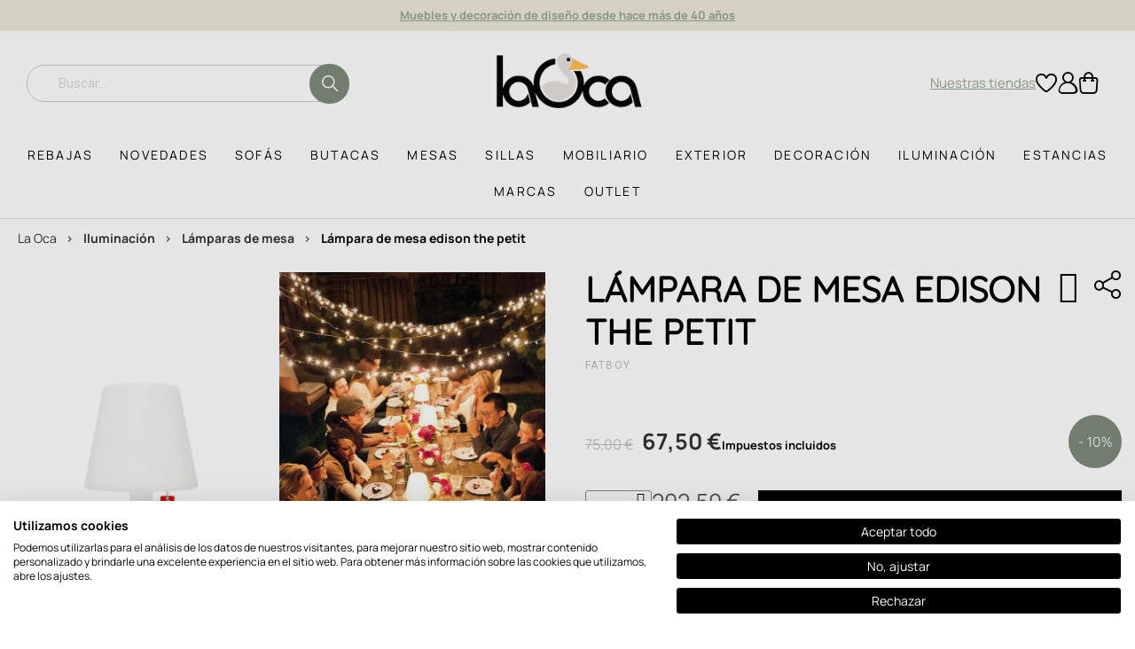

--- FILE ---
content_type: text/html; charset=utf-8
request_url: https://www.laoca.es/p/lampara-de-mesa-edison-the-petit.html
body_size: 38214
content:
























<!doctype html>
<html lang="es-ES">

<head>
    
        

    <meta charset="utf-8">


	<link rel="canonical" href="https://www.laoca.es/p/lampara-de-mesa-edison-the-petit.html">
	
    <title>LÁMPARA DE MESA EDISON THE PETIT</title>
<script data-keepinline="true">
    var ajaxGetProductUrl = '//www.laoca.es/module/cdc_googletagmanager/async';
    var ajaxShippingEvent = 1;
    var ajaxPaymentEvent = 1;

/* datalayer */
dataLayer = window.dataLayer || [];
    let cdcDatalayer = {"pageCategory":"product","event":"view_item","ecommerce":{"currency":"EUR","items":[{"item_name":"LAMPARA DE MESA EDISON THE PETIT","item_id":"817-0","price":"67.5","price_tax_exc":"55.79","price_tax_inc":"67.5","item_brand":"FATBOY","item_category":"ILUMINACION","item_category2":"LAMPARAS DE MESA","quantity":1}],"value":"67.5"},"google_tag_params":{"ecomm_pagetype":"product","ecomm_prodid":"817-0","ecomm_totalvalue":67.5,"ecomm_category":"ILUMINACION/LAMPARAS DE MESA","ecomm_totalvalue_tax_exc":55.79}};
    dataLayer.push(cdcDatalayer);

/* call to GTM Tag */
(function(w,d,s,l,i){w[l]=w[l]||[];w[l].push({'gtm.start':
new Date().getTime(),event:'gtm.js'});var f=d.getElementsByTagName(s)[0],
j=d.createElement(s),dl=l!='dataLayer'?'&l='+l:'';j.async=true;j.src=
'https://www.googletagmanager.com/gtm.js?id='+i+dl;f.parentNode.insertBefore(j,f);
})(window,document,'script','dataLayer','GTM-P2ZCCH');

/* async call to avoid cache system for dynamic data */
var cdcgtmreq = new XMLHttpRequest();
cdcgtmreq.onreadystatechange = function() {
    if (cdcgtmreq.readyState == XMLHttpRequest.DONE ) {
        if (cdcgtmreq.status == 200) {
          	var datalayerJs = cdcgtmreq.responseText;
            try {
                var datalayerObj = JSON.parse(datalayerJs);
                dataLayer = dataLayer || [];
                dataLayer.push(datalayerObj);
            } catch(e) {
               console.log("[CDCGTM] error while parsing json");
            }

                    }
        dataLayer.push({
          'event': 'datalayer_ready'
        });
    }
};
cdcgtmreq.open("GET", "//www.laoca.es/module/cdc_googletagmanager/async?action=user" /*+ "?" + new Date().getTime()*/, true);
cdcgtmreq.setRequestHeader('X-Requested-With', 'XMLHttpRequest');
cdcgtmreq.send();
</script>
    
    <meta name="description" content="">
        <meta name="viewport" content="width=device-width, initial-scale=1">
    <meta name="author" content="marek[at]promokit.eu">
    <meta name="copyright" content="promokit.eu">
    <meta name="application-name" content="Alysum Prestashop AMP Template">
            <meta name="application-version" content="2098141785">
        

    <!-- child -->
    
    
        <script type="application/ld+json">
  {
    "@context": "https://schema.org",
    "@type": "Organization",
    "name" : "La Oca",
    "url" : "https://www.laoca.es/",
          "logo": {
        "@type": "ImageObject",
        "url":"https://www.laoca.es/img/logo-1725045196.jpg"
      }
      }
</script>

<script type="application/ld+json">
  {
    "@context": "https://schema.org",
    "@type": "WebPage",
    "isPartOf": {
      "@type": "WebSite",
      "url":  "https://www.laoca.es/",
      "name": "La Oca"
    },
    "name": "LÁMPARA DE MESA EDISON THE PETIT",
    "url":  "https://www.laoca.es/p/lampara-de-mesa-edison-the-petit.html"
  }
</script>


  <script type="application/ld+json">
    {
      "@context": "https://schema.org",
      "@type": "BreadcrumbList",
      "itemListElement": [
                  {
            "@type": "ListItem",
            "position": 1,
            "name": "La Oca",
            "item": "https://www.laoca.es/"
          },                  {
            "@type": "ListItem",
            "position": 2,
            "name": "ILUMINACIÓN",
            "item": "https://www.laoca.es/iluminacion/"
          },                  {
            "@type": "ListItem",
            "position": 3,
            "name": "LÁMPARAS DE MESA",
            "item": "https://www.laoca.es/iluminacion/lamparas-de-mesa/"
          },                  {
            "@type": "ListItem",
            "position": 4,
            "name": "LÁMPARA DE MESA EDISON THE PETIT",
            "item": "https://www.laoca.es/p/lampara-de-mesa-edison-the-petit.html"
          }              ]
    }
  </script>
    
    
    
        
    
    
        <meta property="og:url" content="https://www.laoca.es/p/lampara-de-mesa-edison-the-petit.html">
        <meta property="og:title" content="LÁMPARA DE MESA EDISON THE PETIT">
        <meta property="og:locale" content="es-ES">
        <meta property="og:site_name" content="La Oca">
                    
    
        <link rel="canonical" href="https://www.laoca.es/p/lampara-de-mesa-edison-the-petit.html">
    
    
            



    <link rel="icon" type="image/vnd.microsoft.icon" href="https://www.laoca.es/img/favicon.ico?1725045196">
    <link rel="icon shortcut" type="image/x-icon" href="https://www.laoca.es/img/favicon.ico?1725045196">



    <link rel="preconnect" href="https://fonts.gstatic.com"> 
<link rel="preload" href="https://fonts.googleapis.com/css?family=Roboto:400%7CArchivo+Narrow:400,500%7C&amp;subset=latin-ext" as="style">
<link rel="stylesheet" href="https://fonts.googleapis.com/css?family=Roboto:400%7CArchivo+Narrow:400,500%7C&amp;subset=latin-ext">



    	 <script type="text/javascript">
    // Sobrescribir la función alert
    window.alert = function() {
        console.log('Intento de uso de alert bloqueado');
    };
</script>
<script>
    var ASSearchUrl = "https:\/\/www.laoca.es\/module\/pm_advancedsearch4\/advancedsearch4";
    var ETS_RV_CUSTOMER_IS_LOGGED = false;
    var ETS_RV_DEFAULT_LANGUAGE_MSG = "\u00a1El idioma predeterminado no puede estar vac\u00edo!";
    var ETS_RV_DEFAULT_RATE = 5;
    var ETS_RV_DESIGN_COLOR1 = 0;
    var ETS_RV_PRESS_ENTER_ENABLED = 0;
    var ETS_RV_QUESTION_ENABLED = 1;
    var ETS_RV_RECAPTCHA_ENABLED = 0;
    var ETS_RV_RECAPTCHA_FOR = ["review","comment","reply","qa","qa_answer","qa_comment"];
    var ETS_RV_RECAPTCHA_SITE_KEY = "";
    var ETS_RV_RECAPTCHA_TYPE = "recaptcha_v2";
    var ETS_RV_RECAPTCHA_USER_REGISTERED = 1;
    var ETS_RV_RECAPTCHA_VALID = 0;
    var ETS_RV_REQUIRE_TITLE = 1;
    var ETS_RV_REVIEW_ENABLED = 0;
    var PS_ATTACHMENT_MAXIMUM_SIZE = 8388608;
    var PS_ATTACHMENT_MAXIMUM_SIZE_TEXT = "8 MB";
    var addJsDef = false;
    var as4_orderBySalesAsc = "Los menos vendidos primero";
    var as4_orderBySalesDesc = "Los m\u00e1s vendidos primero";
    var back_office = 0;
    var blockwishlistController = "https:\/\/www.laoca.es\/module\/blockwishlist\/action";
    var ets_rv_datetime_picker = "{\"prevText\":\"\",\"nextText\":\"\",\"dateFormat\":\"yy-mm-dd\",\"currentText\":\"Ahora\",\"closeText\":\"Hecho\",\"ampm\":false,\"amNames\":[\"AM\",\"A\"],\"pmNames\":[\"PM\",\"P\"],\"timeFormat\":\"hh:mm:ss tt\",\"timeSuffix\":\"\",\"timeOnlyTitle\":\"Elegir hora\",\"timeText\":\"Tiempo\",\"hourText\":\"Hora\",\"minuteText\":\"Minuto\",\"maxDate\":\"2026-01-22 00:16:31\"}";
    var ets_rv_please_sign_dislike = "Inicie sesi\u00f3n o reg\u00edstrese para dejar de gustar";
    var ets_rv_please_sign_like = "Por favor inicie sesi\u00f3n o reg\u00edstrese para gustar";
    var ets_rv_please_sign_question = "Inicie sesi\u00f3n o reg\u00edstrese para hacer su pregunta";
    var ets_rv_please_sign_review = "Inicie sesi\u00f3n o reg\u00edstrese para escribir su opini\u00f3n";
    var file_is_to_large_text = "El archivo es demasiado grande. Tama\u00f1o m\u00e1ximo permitido: %s";
    var file_not_valid_text = "El tipo de archivo no est\u00e1 permitido";
    var isLogged = false;
    var is_store_selction = false;
    var language_code = "es";
    var pkelements = {"controller":"https:\/\/www.laoca.es\/module\/pkelements\/actions","searchController":"https:\/\/www.laoca.es\/module\/pkelements\/search"};
    var pkfacebook = {"general_appid":"","general_pageid":"","chat_state":"","chat_color":"#3193FF","facebook_position":"bottomright","chat_delay":"5","chat_simple":"1","chat_simple_link":"https:\/\/m.me\/promokit.eu","comments_state":"","comments_tab":"1","comments_width":"100%","comments_number":"10","comments_admins":"","login_state":"","login_redirect":"no_redirect","login_parent":".forgot-password","whatsapp_state":"1","whatsapp_type":"personal","whatsapp_position":"bottomright","whatsapp_group":"","whatsapp_number":"34600238478","product_page_url":"https:\/\/www.laoca.es\/p\/lampara-de-mesa-edison-the-petit.html","login_destination":"https:\/\/www.laoca.es\/mi-cuenta","phrases":{"login":"Log in"}};
    var pkfavorites = {"add":"https:\/\/www.laoca.es\/module\/pkfavorites\/actions?process=add","remove":"https:\/\/www.laoca.es\/module\/pkfavorites\/actions?process=remove","phrases":{"title":"favoritos","add":"A\u00f1adir a favoritos","remove":"Quitar de favoritos","added":"El producto ha sido a\u00f1adido a su <a href=\"https:\/\/www.laoca.es\/favorites\">favoritos<\/a>","removed":"El producto ha sido eliminado de <a href=\"https:\/\/www.laoca.es\/favorites\">favoritos<\/a>"}};
    var pktheme = {"presets_preset":"alysum","gs_admin_link":true,"gs_totop":true,"gs_cookie_message":false,"gs_cookie_pages":0,"gs_cookie_link":"https:\/\/www.cookielaw.org\/the-cookie-law\/","gs_popup_search":false,"gs_latin_ext":true,"gs_cyrillic":false,"header_builder":"laoca-header","header_builder_mobile":0,"header_sticky":false,"header_sticky_class":"header-sticky","footer_builder":"laoca-footer","hp_builder":"laoca-home","cp_builder_layout":"laoca-page-category","cp_page_width":"fixed","cp_listing_view":"1","cp_view_switcher":"1","cp_cols_switcher":"1","cp_perpage":"1","cp_category_preview":"0","cp_subcategories":"0","cp_category_description":"0","cp_collapse_filter":"1","cp_items_width":{"grid-template-columns":"200"},"cp_item_gap":{"grid-column-gap":"40"},"pp_builder_layout":-1,"pp_share":false,"pp_countdown":true,"pp_innnerzoom":false,"pp_updownbuttons":false,"pp_builder_thumbs":true,"pp_product_tabs":true,"pp_details_tab":"1","pp_description_tab":true,"pp_vertical_tabs":false,"pp_viewed_products":true,"pp_category_products":true,"pp_crosselling":true,"pp_accessories":true,"cont_layout":"cont\u00e1ctenos","cont_show_map":true,"cont_map_zoom_level":"10","cont_map_custom_style":true,"cont_longitude":"-0.4932303","cont_latitude":"39.4240166","cont_map_provider":"google","cont_leaflet_api_key":"","cont_google_api_key":null,"cont_address_block":true,"cont_email_block":true,"cont_phones_block":true,"cont_service_block":true,"pm_details_layout_type":0,"pm_details_layout":"pm_details_layout1","pm_qw_button":false,"pm_atc_button":false,"pm_colors":true,"pm_labels":true,"pm_countdown":false,"pm_hover_image":true,"pm_hover_image_number":"2","pm_filter_image":false,"pm_title":true,"pm_image_type":"home_default","pm_title_multiline":true,"pm_brand":true,"pm_desc":false,"pm_price":true,"pm_stars":false,"pm_attr":0,"pm_feature":-1,"sharing_facebook":true,"sharing_twitter":true,"sharing_pinterest":true,"sharing_email":true,"sharing_whatsapp":true,"sharing_telegram":false,"sharing_tumblr":false,"sharing_linkedin":false,"sharing_reddit":false,"mt_countdown":true,"mt_date_until":"2023-01-01","mt_notify":true,"breakpoints":{"mobile":768,"tablet":1024,"laptop":1280}};
    var placeholder_label = "Start typing here";
    var prestashop = {"cart":{"products":[],"totals":{"total":{"type":"total","label":"Total","amount":5.99,"value":"5,99\u00a0\u20ac"},"total_including_tax":{"type":"total","label":"Total (impuestos incl.)","amount":5.99,"value":"5,99\u00a0\u20ac"},"total_excluding_tax":{"type":"total","label":"Total (impuestos excl.)","amount":5.99,"value":"5,99\u00a0\u20ac"}},"subtotals":{"products":{"type":"products","label":"Subtotal","amount":0,"value":"0,00\u00a0\u20ac"},"discounts":null,"shipping":{"type":"shipping","label":"Transporte","amount":5.99,"value":"5,99\u00a0\u20ac"},"tax":null},"products_count":0,"summary_string":"0 art\u00edculos","vouchers":{"allowed":1,"added":[]},"discounts":[],"minimalPurchase":0,"minimalPurchaseRequired":""},"currency":{"id":1,"name":"Euro","iso_code":"EUR","iso_code_num":"978","sign":"\u20ac"},"customer":{"lastname":null,"firstname":null,"email":null,"birthday":null,"newsletter":null,"newsletter_date_add":null,"optin":null,"website":null,"company":null,"siret":null,"ape":null,"is_logged":false,"gender":{"type":null,"name":null},"addresses":[]},"language":{"name":"Espa\u00f1ol (Spanish)","iso_code":"es","locale":"es-ES","language_code":"es-es","is_rtl":"0","date_format_lite":"d\/m\/Y","date_format_full":"d\/m\/Y H:i:s","id":3},"page":{"title":"","canonical":"https:\/\/www.laoca.es\/p\/lampara-de-mesa-edison-the-petit.html","meta":{"title":"L\u00c1MPARA DE MESA EDISON THE PETIT","description":"","keywords":"","robots":"index"},"page_name":"product","body_classes":{"lang-es":true,"lang-rtl":false,"country-ES":true,"currency-EUR":true,"layout-full-width":true,"page-product":true,"tax-display-enabled":true,"product-id-817":true,"product-L\u00c1MPARA DE MESA EDISON THE PETIT":true,"product-id-category-116":true,"product-id-manufacturer-14":true,"product-id-supplier-0":true,"product-available-for-order":true},"admin_notifications":[]},"shop":{"name":"La Oca","logo":"https:\/\/www.laoca.es\/img\/logo-1725045196.jpg","stores_icon":"https:\/\/www.laoca.es\/img\/logo_stores.png","favicon":"https:\/\/www.laoca.es\/img\/favicon.ico"},"urls":{"base_url":"https:\/\/www.laoca.es\/","current_url":"https:\/\/www.laoca.es\/p\/lampara-de-mesa-edison-the-petit.html","shop_domain_url":"https:\/\/www.laoca.es","img_ps_url":"https:\/\/www.laoca.es\/img\/","img_cat_url":"https:\/\/www.laoca.es\/img\/c\/","img_lang_url":"https:\/\/www.laoca.es\/img\/l\/","img_prod_url":"https:\/\/www.laoca.es\/img\/p\/","img_manu_url":"https:\/\/www.laoca.es\/img\/m\/","img_sup_url":"https:\/\/www.laoca.es\/img\/su\/","img_ship_url":"https:\/\/www.laoca.es\/img\/s\/","img_store_url":"https:\/\/www.laoca.es\/img\/st\/","img_col_url":"https:\/\/www.laoca.es\/img\/co\/","img_url":"https:\/\/www.laoca.es\/themes\/alysumchild\/assets\/img\/","css_url":"https:\/\/www.laoca.es\/themes\/alysumchild\/assets\/css\/","js_url":"https:\/\/www.laoca.es\/themes\/alysumchild\/assets\/js\/","pic_url":"https:\/\/www.laoca.es\/upload\/","pages":{"address":"https:\/\/www.laoca.es\/direccion","addresses":"https:\/\/www.laoca.es\/direcciones","authentication":"https:\/\/www.laoca.es\/iniciar-sesion","cart":"https:\/\/www.laoca.es\/carrito","category":"https:\/\/www.laoca.es\/index.php?controller=category","cms":"https:\/\/www.laoca.es\/index.php?controller=cms","contact":"https:\/\/www.laoca.es\/contacto","discount":"https:\/\/www.laoca.es\/descuento","guest_tracking":"https:\/\/www.laoca.es\/seguimiento-pedido-invitado","history":"https:\/\/www.laoca.es\/historial-compra","identity":"https:\/\/www.laoca.es\/datos-personales","index":"https:\/\/www.laoca.es\/","my_account":"https:\/\/www.laoca.es\/mi-cuenta","order_confirmation":"https:\/\/www.laoca.es\/confirmacion-pedido","order_detail":"https:\/\/www.laoca.es\/index.php?controller=order-detail","order_follow":"https:\/\/www.laoca.es\/seguimiento-pedido","order":"https:\/\/www.laoca.es\/pedido","order_return":"https:\/\/www.laoca.es\/index.php?controller=order-return","order_slip":"https:\/\/www.laoca.es\/facturas-abono","pagenotfound":"https:\/\/www.laoca.es\/pagina-no-encontrada","password":"https:\/\/www.laoca.es\/recuperar-contrasena","pdf_invoice":"https:\/\/www.laoca.es\/index.php?controller=pdf-invoice","pdf_order_return":"https:\/\/www.laoca.es\/index.php?controller=pdf-order-return","pdf_order_slip":"https:\/\/www.laoca.es\/index.php?controller=pdf-order-slip","prices_drop":"https:\/\/www.laoca.es\/productos-rebajados","product":"https:\/\/www.laoca.es\/index.php?controller=product","search":"https:\/\/www.laoca.es\/busqueda","sitemap":"https:\/\/www.laoca.es\/mapa del sitio","stores":"https:\/\/www.laoca.es\/tiendas","supplier":"https:\/\/www.laoca.es\/proveedor","register":"https:\/\/www.laoca.es\/iniciar-sesion?create_account=1","order_login":"https:\/\/www.laoca.es\/pedido?login=1"},"alternative_langs":[],"theme_assets":"\/themes\/alysumchild\/assets\/","actions":{"logout":"https:\/\/www.laoca.es\/?mylogout="},"no_picture_image":{"bySize":{"small_default":{"url":"https:\/\/www.laoca.es\/img\/p\/es-default-small_default.jpg","width":80,"height":104},"cart_default":{"url":"https:\/\/www.laoca.es\/img\/p\/es-default-cart_default.jpg","width":126,"height":163},"mail_default":{"url":"https:\/\/www.laoca.es\/img\/p\/es-default-mail_default.jpg","width":350,"height":350},"home_default":{"url":"https:\/\/www.laoca.es\/img\/p\/es-default-home_default.jpg","width":380,"height":494},"medium_default":{"url":"https:\/\/www.laoca.es\/img\/p\/es-default-medium_default.jpg","width":500,"height":650},"large_default":{"url":"https:\/\/www.laoca.es\/img\/p\/es-default-large_default.jpg","width":751,"height":937}},"small":{"url":"https:\/\/www.laoca.es\/img\/p\/es-default-small_default.jpg","width":80,"height":104},"medium":{"url":"https:\/\/www.laoca.es\/img\/p\/es-default-home_default.jpg","width":380,"height":494},"large":{"url":"https:\/\/www.laoca.es\/img\/p\/es-default-large_default.jpg","width":751,"height":937},"legend":""}},"configuration":{"display_taxes_label":true,"display_prices_tax_incl":true,"is_catalog":false,"show_prices":true,"opt_in":{"partner":false},"quantity_discount":{"type":"discount","label":"Descuento unitario"},"voucher_enabled":1,"return_enabled":0},"field_required":[],"breadcrumb":{"links":[{"title":"La Oca","url":"https:\/\/www.laoca.es\/"},{"title":"ILUMINACI\u00d3N","url":"https:\/\/www.laoca.es\/iluminacion\/"},{"title":"L\u00c1MPARAS DE MESA","url":"https:\/\/www.laoca.es\/iluminacion\/lamparas-de-mesa\/"},{"title":"L\u00c1MPARA DE MESA EDISON THE PETIT","url":"https:\/\/www.laoca.es\/p\/lampara-de-mesa-edison-the-petit.html"}],"count":4},"link":{"protocol_link":"https:\/\/","protocol_content":"https:\/\/"},"time":1769037391,"static_token":"f5b0e3f520ede182e3c04dd0e83b2a40","token":"d63348665d0dfc24abb5e62a6783660e","debug":false};
    var productCommentAbuseReportErrorMessage = "Lo sentimos, no se puede enviar su informe de abuso.";
    var productCommentPostErrorMessage = "Lo sentimos, tu rese\u00f1a no puede ser publicada.";
    var productCommentUpdatePostErrorMessage = "Lo sentimos, no se puede enviar su apreciaci\u00f3n de revisi\u00f3n.";
    var productsAlreadyTagged = [];
    var ps_checkout3dsEnabled = true;
    var ps_checkoutAutoRenderDisabled = false;
    var ps_checkoutCancelUrl = "https:\/\/www.laoca.es\/module\/ps_checkout\/cancel";
    var ps_checkoutCardBrands = ["MASTERCARD","VISA","AMEX"];
    var ps_checkoutCardFundingSourceImg = "\/modules\/ps_checkout\/views\/img\/payment-cards.png";
    var ps_checkoutCardLogos = {"AMEX":"\/modules\/ps_checkout\/views\/img\/amex.svg","CB_NATIONALE":"\/modules\/ps_checkout\/views\/img\/cb.svg","DINERS":"\/modules\/ps_checkout\/views\/img\/diners.svg","DISCOVER":"\/modules\/ps_checkout\/views\/img\/discover.svg","JCB":"\/modules\/ps_checkout\/views\/img\/jcb.svg","MAESTRO":"\/modules\/ps_checkout\/views\/img\/maestro.svg","MASTERCARD":"\/modules\/ps_checkout\/views\/img\/mastercard.svg","UNIONPAY":"\/modules\/ps_checkout\/views\/img\/unionpay.svg","VISA":"\/modules\/ps_checkout\/views\/img\/visa.svg"};
    var ps_checkoutCartProductCount = 0;
    var ps_checkoutCheckUrl = "https:\/\/www.laoca.es\/module\/ps_checkout\/check";
    var ps_checkoutCheckoutTranslations = {"checkout.go.back.link.title":"Volver a la compra","checkout.go.back.label":"Pagar","checkout.card.payment":"Pago con tarjeta","checkout.page.heading":"Resumen del pedido","checkout.cart.empty":"Tu carrito est\u00e1 vac\u00edo.","checkout.page.subheading.card":"Tarjeta","checkout.page.subheading.paypal":"PayPal","checkout.payment.by.card":"Has elegido pagar con tarjeta.","checkout.payment.by.paypal":"Has elegido pagar con PayPal.","checkout.order.summary":"Este es un breve resumen de tu pedido:","checkout.order.amount.total":"El importe total del pedido es de","checkout.order.included.tax":"(IVA incluido)","checkout.order.confirm.label":"Haz clic en &amp;quot;Confirmar mi pedido&amp;quot; para confirmar el pedido.","paypal.hosted-fields.label.card-name":"Card holder name","paypal.hosted-fields.placeholder.card-name":"Card holder name","paypal.hosted-fields.label.card-number":"N\u00famero de tarjeta","paypal.hosted-fields.placeholder.card-number":"N\u00famero de tarjeta","paypal.hosted-fields.label.expiration-date":"Fecha de caducidad","paypal.hosted-fields.placeholder.expiration-date":"MM\/YY","paypal.hosted-fields.label.cvv":"C\u00f3d. de seguridad","paypal.hosted-fields.placeholder.cvv":"XXX","payment-method-logos.title":"100% secure payments","express-button.cart.separator":"o","express-button.checkout.express-checkout":"Compra r\u00e1pida","error.paypal-sdk":"No PayPal Javascript SDK Instance","checkout.payment.others.link.label":"Otros m\u00e9todos de pago","checkout.payment.others.confirm.button.label":"Confirmar el pedido","checkout.form.error.label":"Se ha producido un error durante el pago. Vuelve a intentarlo o ponte en contacto con el servicio de asistencia.","loader-component.label.header":"\u00a1Gracias por tu compra!","loader-component.label.body":"Por favor, espera, estamos procesando tu pago","error.paypal-sdk.contingency.cancel":"Autenticaci\u00f3n del titular de la tarjeta cancelada, por favor, elige otro m\u00e9todo de pago o int\u00e9ntalo de nuevo.","error.paypal-sdk.contingency.error":"Se ha producido un error en la autentificaci\u00f3n del titular de la tarjeta, por favor, elige otro m\u00e9todo de pago o int\u00e9ntalo de nuevo.","error.paypal-sdk.contingency.failure":"Autenticaci\u00f3n del titular de la tarjeta cancelada, por favor, elige otro m\u00e9todo de pago o int\u00e9ntalo de nuevo.","error.paypal-sdk.contingency.unknown":"Autenticaci\u00f3n del titular de la tarjeta no puede ser verificada, por favor, elige otro m\u00e9todo de pago o int\u00e9ntalo de nuevo."};
    var ps_checkoutCheckoutUrl = "https:\/\/www.laoca.es\/pedido";
    var ps_checkoutConfirmUrl = "https:\/\/www.laoca.es\/confirmacion-pedido";
    var ps_checkoutCreateUrl = "https:\/\/www.laoca.es\/module\/ps_checkout\/create";
    var ps_checkoutCspNonce = "";
    var ps_checkoutExpressCheckoutCartEnabled = false;
    var ps_checkoutExpressCheckoutOrderEnabled = false;
    var ps_checkoutExpressCheckoutProductEnabled = false;
    var ps_checkoutExpressCheckoutSelected = false;
    var ps_checkoutExpressCheckoutUrl = "https:\/\/www.laoca.es\/module\/ps_checkout\/ExpressCheckout";
    var ps_checkoutFundingSource = "paypal";
    var ps_checkoutFundingSourcesSorted = ["paypal","paylater"];
    var ps_checkoutHostedFieldsContingencies = "SCA_WHEN_REQUIRED";
    var ps_checkoutHostedFieldsEnabled = false;
    var ps_checkoutHostedFieldsSelected = false;
    var ps_checkoutLoaderImage = "\/modules\/ps_checkout\/views\/img\/loader.svg";
    var ps_checkoutPartnerAttributionId = "PrestaShop_Cart_PSXO_PSDownload";
    var ps_checkoutPayLaterCartPageButtonEnabled = false;
    var ps_checkoutPayLaterCategoryPageBannerEnabled = false;
    var ps_checkoutPayLaterHomePageBannerEnabled = false;
    var ps_checkoutPayLaterOrderPageBannerEnabled = false;
    var ps_checkoutPayLaterOrderPageButtonEnabled = false;
    var ps_checkoutPayLaterOrderPageMessageEnabled = false;
    var ps_checkoutPayLaterProductPageBannerEnabled = false;
    var ps_checkoutPayLaterProductPageButtonEnabled = false;
    var ps_checkoutPayLaterProductPageMessageEnabled = false;
    var ps_checkoutPayPalButtonConfiguration = null;
    var ps_checkoutPayPalOrderId = "";
    var ps_checkoutPayPalSdkConfig = {"clientId":"AXjYFXWyb4xJCErTUDiFkzL0Ulnn-bMm4fal4G-1nQXQ1ZQxp06fOuE7naKUXGkq2TZpYSiI9xXbs4eo","merchantId":"TJQJ2KZQQS6XY","currency":"EUR","intent":"capture","commit":"false","vault":"false","integrationDate":"2022-14-06","dataPartnerAttributionId":"PrestaShop_Cart_PSXO_PSDownload","dataCspNonce":"","dataEnable3ds":"true","disableFunding":"bancontact,blik,card,eps,giropay,ideal,mybank,p24","enableFunding":"paylater","components":"marks,funding-eligibility"};
    var ps_checkoutPayWithTranslations = {"paypal":"Pagar con PayPal","paylater":"Pagar en varios plazos con PayPal Pay Later "};
    var ps_checkoutPaymentMethodLogosTitleImg = "\/modules\/ps_checkout\/views\/img\/lock_checkout.svg";
    var ps_checkoutRenderPaymentMethodLogos = true;
    var ps_checkoutValidateUrl = "https:\/\/www.laoca.es\/module\/ps_checkout\/validate";
    var ps_checkoutVersion = "3.6.3";
    var psemailsubscription_subscription = "https:\/\/www.laoca.es\/module\/ps_emailsubscription\/subscription";
    var psr_icon_color = "#F19D76";
    var removeFromWishlistUrl = "https:\/\/www.laoca.es\/module\/blockwishlist\/action?action=deleteProductFromWishlist";
    var search_url = "https:\/\/www.laoca.es\/find-product";
    var wishlistAddProductToCartUrl = "https:\/\/www.laoca.es\/module\/blockwishlist\/action?action=addProductToCart";
    var wishlistUrl = "https:\/\/www.laoca.es\/module\/blockwishlist\/view";
  </script>
		<link rel="stylesheet" href="https://www.laoca.es/themes/alysum/assets/css/theme.css" media="all">
		<link rel="stylesheet" href="https://www.laoca.es/themes/alysum/modules/blockreassurance/views/dist/front.css" media="all">
		<link rel="stylesheet" href="/modules/ps_checkout/views/css/payments.css?version=3.6.3" media="all">
		<link rel="stylesheet" href="https://www.laoca.es/modules/ps_searchbar/ps_searchbar.css" media="all">
		<link rel="stylesheet" href="https://www.laoca.es/modules/creativeelements/views/css/frontend.min.css?v=2.5.11.6" media="all">
		<link rel="stylesheet" href="https://www.laoca.es/modules/creativeelements/views/css/ce/1170301.css?v=1744725455" media="all">
		<link rel="stylesheet" href="https://www.laoca.es/modules/creativeelements/views/css/ce/45010000.css?v=1744013386" media="all">
		<link rel="stylesheet" href="https://www.laoca.es/modules/creativeelements/views/css/ce/80010000.css?v=1687184510" media="all">
		<link rel="stylesheet" href="https://www.laoca.es/modules/creativeelements/views/css/ce/238010000.css?v=1689592887" media="all">
		<link rel="stylesheet" href="https://www.laoca.es/modules/creativeelements/views/css/ce/82010000.css?v=1686657329" media="all">
		<link rel="stylesheet" href="https://www.laoca.es/modules/creativeelements/views/css/ce/81010000.css?v=1687184510" media="all">
		<link rel="stylesheet" href="https://www.laoca.es/modules/creativeelements/views/css/ce/72010000.css?v=1686837302" media="all">
		<link rel="stylesheet" href="https://www.laoca.es/modules/creativeelements/views/css/ce/237010000.css?v=1689594003" media="all">
		<link rel="stylesheet" href="https://www.laoca.es/modules/creativeelements/views/css/ce/74010000.css?v=1689078921" media="all">
		<link rel="stylesheet" href="https://www.laoca.es/modules/creativeelements/views/css/ce/75010000.css?v=1725360341" media="all">
		<link rel="stylesheet" href="https://www.laoca.es/modules/creativeelements/views/css/ce/39010000.css?v=1725362971" media="all">
		<link rel="stylesheet" href="https://www.laoca.es/modules/creativeelements/views/css/ce/44010000.css?v=1720524752" media="all">
		<link rel="stylesheet" href="https://www.laoca.es/modules/creativeelements/views/css/ce/57010000.css?v=1743692283" media="all">
		<link rel="stylesheet" href="https://www.laoca.es/modules/creativeelements/views/css/ce/61010000.css?v=1725275088" media="all">
		<link rel="stylesheet" href="https://fonts.googleapis.com/css?family=Roboto:100,100italic,200,200italic,300,300italic,400,400italic,500,500italic,600,600italic,700,700italic,800,800italic,900,900italic%7CArchivo+Narrow:100,100italic,200,200italic,300,300italic,400,400italic,500,500italic,600,600italic,700,700italic,800,800italic,900,900italic&amp;display=swap" media="all">
		<link rel="stylesheet" href="https://www.laoca.es/modules/creativeelements/views/lib/font-awesome/css/font-awesome.min.css?v=4.7-swap" media="all">
		<link rel="stylesheet" href="https://www.laoca.es/modules/creativeelements/views/lib/animations/animations.min.css?v=2.5.11.6" media="all">
		<link rel="stylesheet" href="https://www.laoca.es/modules/creativeelements/views/lib/ceicons/ceicons.min.css?v=2.5.11.6" media="all">
		<link rel="stylesheet" href="https://www.laoca.es/modules/creativeelements/views/css/ce/1-global.css?v=1740572487" media="all">
		<link rel="stylesheet" href="https://fonts.googleapis.com/css?family=Roboto+Slab:100,100italic,200,200italic,300,300italic,400,400italic,500,500italic,600,600italic,700,700italic,800,800italic,900,900italic&amp;display=swap" media="all">
		<link rel="stylesheet" href="https://www.laoca.es/modules/ets_cfultimate/views/css/date.css" media="all">
		<link rel="stylesheet" href="https://www.laoca.es/modules/ets_cfultimate/views/css/style.css" media="all">
		<link rel="stylesheet" href="https://www.laoca.es/modules/ets_cfultimate/views/css/skin.min.css" media="all">
		<link rel="stylesheet" href="https://www.laoca.es/modules/pk_menu/views/css/front.css" media="all">
		<link rel="stylesheet" href="https://www.laoca.es/modules/prestawp/views/css/prestawp.css" media="all">
		<link rel="stylesheet" href="https://www.laoca.es/modules/prestawp/views/css/slick.css" media="all">
		<link rel="stylesheet" href="https://www.laoca.es/modules/prestawp/views/css/slick-theme.css" media="all">
		<link rel="stylesheet" href="https://www.laoca.es/modules/infinitescroll/views/css/infinitescroll.css" media="all">
		<link rel="stylesheet" href="https://www.laoca.es/modules/laoca_acabados/views/css/front.css" media="all">
		<link rel="stylesheet" href="https://www.laoca.es/modules/redsys/views/css/redsys.css" media="all">
		<link rel="stylesheet" href="https://www.laoca.es/modules/laoca_product_layouts//views/css/front.css" media="all">
		<link rel="stylesheet" href="https://www.laoca.es/modules/laoca_default_combination//views/css/front.css" media="all">
		<link rel="stylesheet" href="https://www.laoca.es/modules/ets_reviews/views/css/productcomments.all.css" media="all">
		<link rel="stylesheet" href="https://www.laoca.es/js/jquery/plugins/growl/jquery.growl.css" media="all">
		<link rel="stylesheet" href="https://www.laoca.es/modules/ets_reviews/views/css/productcomments.css" media="all">
		<link rel="stylesheet" href="https://www.laoca.es/modules/laoca_bigmenu//views/css/front.css" media="all">
		<link rel="stylesheet" href="https://www.laoca.es/modules/laoca_configurations//views/css/front.css" media="all">
		<link rel="stylesheet" href="https://www.laoca.es/modules/chflags/views/css/front.css" media="all">
		<link rel="stylesheet" href="https://www.laoca.es/modules/laoca_shipping_price_fixer//views/css/front.css" media="all">
		<link rel="stylesheet" href="https://www.laoca.es/modules/laoca_default_combination_price_based//views/css/front.css" media="all">
		<link rel="stylesheet" href="https://www.laoca.es/modules/carrusel_noticias//views/css/front.css" media="all">
		<link rel="stylesheet" href="https://www.laoca.es/js/jquery/ui/themes/base/minified/jquery-ui.min.css" media="all">
		<link rel="stylesheet" href="https://www.laoca.es/js/jquery/ui/themes/base/minified/jquery.ui.theme.min.css" media="all">
		<link rel="stylesheet" href="https://www.laoca.es/modules/blockwishlist/public/wishlist.css" media="all">
		<link rel="stylesheet" href="https://www.laoca.es/js/jquery/plugins/jgrowl/jquery.jgrowl.css" media="all">
		<link rel="stylesheet" href="https://www.laoca.es/modules/pkfavorites/views/assets/css/styles.css" media="all">
		<link rel="stylesheet" href="https://www.laoca.es/modules/pkfacebook/views/assets/css/styles.css" media="all">
		<link rel="stylesheet" href="https://www.laoca.es/themes/alysumchild/assets/css/laoca.css" media="all">
		<link rel="stylesheet" href="https://www.laoca.es/modules/pkelements/views/css/style.css" media="all">
		<link rel="stylesheet" href="https://www.laoca.es/modules/pkelements/views/css/pkisotope.css" media="all">
		<link rel="stylesheet" href="https://www.laoca.es/modules/pkelements/views/css/pkdailydeal.css" media="all">
		<link rel="stylesheet" href="https://www.laoca.es/js/jquery/ui/themes/base/jquery.ui.core.css" media="all">
		<link rel="stylesheet" href="https://www.laoca.es/modules/pm_advancedsearch4/views/css/pm_advancedsearch4-17.css" media="all">
		<link rel="stylesheet" href="https://www.laoca.es/modules/pm_advancedsearch4/views/css/pm_advancedsearch4_dynamic.css" media="all">
		<link rel="stylesheet" href="https://www.laoca.es/modules/pm_advancedsearch4/views/css/selectize/selectize.css" media="all">
		<link rel="stylesheet" href="https://www.laoca.es/modules/pkthemesettings/views/css/styles.css" media="all">
		<link rel="stylesheet" href="https://www.laoca.es/modules/pkthemesettings/views/css/dynamic/generatedcss1.css" media="all">
		<link rel="stylesheet" href="https://www.laoca.es/modules/pkthemesettings/views/css/presets/alysum.css" media="all">
		<link rel="stylesheet" href="https://www.laoca.es/modules/pkthemesettings/views/css/dynamic/customercss1.css" media="all">
		<link rel="stylesheet" href="https://www.laoca.es/themes/alysumchild/assets/css/custom.css" media="all">
	
		<style>
	/* Start custom CSS for section, class: .elementor-element-7c31134 */.elementor-45010000 .elementor-element.elementor-element-7c31134 {
    display: none
}/* End custom CSS */
/* Start custom CSS for pknewsletter, class: .elementor-element-10639fd2 */.bloque-newsletter input::placeholder {
    color: #625f5f !important;
}/* End custom CSS */
	</style>
	


	<script>
			var ceFrontendConfig = {"environmentMode":{"edit":false,"wpPreview":false},"is_rtl":false,"breakpoints":{"xs":0,"sm":480,"md":768,"lg":1025,"xl":1440,"xxl":1600},"version":"2.5.11.6","urls":{"assets":"\/modules\/creativeelements\/views\/"},"productQuickView":0,"settings":{"page":[],"general":{"elementor_global_image_lightbox":"1","elementor_enable_lightbox_in_editor":"yes","elementor_lightbox_enable_counter":"yes","elementor_lightbox_enable_zoom":"yes","elementor_lightbox_title_src":"title","elementor_lightbox_description_src":"caption"}},"post":{"id":"817030301","title":"L\u00c1MPARA DE MESA EDISON THE PETIT","excerpt":""}};
		</script>
        <link rel="preload" href="/modules/creativeelements/views/lib/ceicons/fonts/ceicons.woff2?fj664s"
            as="font" type="font/woff2" crossorigin>
                <link rel="preload" href="/modules/creativeelements/views/lib/font-awesome/fonts/fontawesome-webfont.woff2?v=4.7.0"
            as="font" type="font/woff2" crossorigin>
        <!--CE-JS-->


    <script type="text/javascript">
                var jprestaUpdateCartDirectly = 0;
                var jprestaUseCreativeElements = 1;
pcRunDynamicModulesJs = function() {
setTimeout("prestashop.emit('updateCart', {reason: {linkAction: 'refresh'}, resp: {errors:[]}});", 10);

$.ajax({
    url: prestashop.urls.pages.cart,
    method: 'POST',
    dataType: 'json',
    data: {
        ajax: 1,
        action: 'update'
    }
}).then(function (resp) {
    if (resp.success && resp.cart) {
        var $cartWidget = $('.elementor-cart__wrapper').parent().parent();
        var settings = $cartWidget.data('settings');
        if (settings && settings.action_open_cart === 'yes') {
            delete settings.action_open_cart;
            $cartWidget.data('settings', settings);
            setTimeout(function() {
                settings.action_open_cart = 'yes';    
                $cartWidget.data('settings', settings);
            },0);
        }
        
        prestashop.emit('updateCart', {
            reason: {
                linkAction: 'refresh'
            },
            resp: resp
        });
    }
});
};</script><script type="text/javascript">
    var url_basic_ets = 'https://www.laoca.es/';
    var link_contact_ets = 'https://www.laoca.es/module/ets_cfultimate/contact';
    var ets_cfu_recaptcha_enabled = 1;
    var iso_code = 'es';
            var ets_cfu_recaptcha_v3 = 0;
        var ets_cfu_recaptcha_key = "6Lf1D84mAAAAAF2AFyK8fNQxbr7FGw7s_wfVj1Pz";
                var hidden_reference = 1;
    </script>
    <script src="https://www.google.com/recaptcha/api.js?hl=es"></script>

<script type="text/javascript" src="https://maps.googleapis.com/maps/api/js?key=AIzaSyBWAcn7v-nfFv8HiCxuv9tQtDp-nKE1WE0&region=ES"></script>
<script type="text/javascript">
    // <![CDATA[
    var map;
    var infoWindow;
    var markers = [];
    var maxDate = "2026-02-28";
    var calYear = parseInt("2026");
    var prevNav = '<i class="material-icons">keyboard_arrow_left</i>';
    var nextNav = '<i class="material-icons">keyboard_arrow_right</i>';
    var locationSelect = document.getElementById('locationSelect');
    var defaultLat = '41.64749526';
    var defaultLong = '-0.88491831';
    var default_store = '6';
    var sl_carrier = '1';
    var defaultZoom = 5;
    var hasStoreIcon = '1';
    var distance_unit = 'km';
    var img_store_dir = '/img/st/';
    var img_ps_dir = 'https://www.laoca.es/img/';
    var searchUrl = 'https://www.laoca.es/storefinder';
    var logo_store = 'logo_stores.png';
    var autolocateUser = 0;
    var CurrentUrl = 'www.laoca.es/p/lampara-de-mesa-edison-the-petit.html';
    CurrentUrl = location.search.split('goforstore=')[1];
    var search_link = "https://www.laoca.es/busqueda";
    var FMESL_STORE_EMAIL = parseInt("0");
    var FMESL_STORE_FAX = parseInt("0");
    var FMESL_STORE_NOTE = parseInt("0");
    var FMESL_STORE_GLOBAL_ICON = parseInt("0");
    var FMESL_LAYOUT_THEME = parseInt("1");
    var FMESL_MAP_LINK = parseInt("1");
    var FMESL_PICKUP_STORE = parseInt("0");
    var FMESL_PICKUP_DATE = parseInt("0");
    var st_page = "product";
    var locale = "es";
    var preselectedPickupTime = "";
    var preselectedPickupDate = "";

    // multilingual labels
    var translation_1 = 'No se encontraron tiendas. Por favor, intente seleccionar un radio más amplio.';
    var translation_2 = 'tienda encontrada -- ver detalles:';
    var translation_3 = 'tiendas encontradas -- ver todos los resultados:';
    var translation_4 = 'Teléfono';
    var translation_5 = 'Cómo llegar';
    var translation_6 = 'No se encontró una tienda para el código postal ingresado';
    var translation_7 = 'Email';
    var translation_8 = 'Fax';
    var translation_9 = 'Nota';
    var translation_10 = 'Distancia';
    var translation_11 = 'Vista';
    var translation_01 = 'No se puede encontrar su ubicación';
    var translation_02 = 'Permiso denegado';
    var translation_03 = 'Su ubicación desconocida';
    var translation_04 = 'Error de tiempo de espera';
    var translation_05 = 'La detección de ubicación no se admite en el explorador';
    var translation_06 = 'Su ubicación actual';
    var translation_07 = 'Usted está cerca de esta ubicación';
    var translation_store_sel = 'Seleccionar';
    var available_date_label = 'Fechas disponibles';
    var disabled_date_label = 'Fechas no disponibles';
    var invalid_pickupdate_label = 'Introduce una fecha válida.';
    var invalid_pickuptime_label = 'Introduce una hora válida.';
    var store_page_error_label = 'Selecciona una tienda de recogida.';
    //]]>
</script>
<script
    type="text/javascript"
    src="https://cdn.aplazame.com/aplazame.js?public_key=8acac32dd3dcdedb4b5ddb2ddf2337050a04ef0a&amp;sandbox=false"
    async defer
></script>
<style type="text/css">
    </style>
<script>
    var pswp_theme = "";
    var pswp_token = "f5b0e3f520ede182e3c04dd0e83b2a40";
</script>

    <meta id="js-rcpgtm-tracking-config" data-tracking-data="%7B%22bing%22%3A%7B%22tracking_id%22%3A%22%22%2C%22feed%22%3A%7B%22id_product_prefix%22%3A%22%22%2C%22id_product_source_key%22%3A%22id_product%22%2C%22id_variant_prefix%22%3A%22%22%2C%22id_variant_source_key%22%3A%22id_attribute%22%7D%7D%2C%22context%22%3A%7B%22browser%22%3A%7B%22device_type%22%3A1%7D%2C%22localization%22%3A%7B%22id_country%22%3A6%2C%22country_code%22%3A%22ES%22%2C%22id_currency%22%3A1%2C%22currency_code%22%3A%22EUR%22%2C%22id_lang%22%3A3%2C%22lang_code%22%3A%22es%22%7D%2C%22page%22%3A%7B%22controller_name%22%3A%22product%22%2C%22products_per_page%22%3A12%2C%22category%22%3A%5B%5D%2C%22search_term%22%3A%22%22%7D%2C%22shop%22%3A%7B%22id_shop%22%3A1%2C%22shop_name%22%3A%22PrestaShop%22%2C%22base_dir%22%3A%22https%3A%2F%2Fwww.laoca.es%2F%22%7D%2C%22tracking_module%22%3A%7B%22module_name%22%3A%22rcpgtagmanager%22%2C%22checkout_module%22%3A%7B%22module%22%3A%22default%22%2C%22controller%22%3A%22order%22%7D%2C%22service_version%22%3A%227%22%2C%22token%22%3A%22ee289761f82553b2d823749845439474%22%7D%2C%22user%22%3A%5B%5D%7D%2C%22criteo%22%3A%7B%22tracking_id%22%3A%22%22%2C%22feed%22%3A%7B%22id_product_prefix%22%3A%22%22%2C%22id_product_source_key%22%3A%22id_product%22%2C%22id_variant_prefix%22%3A%22%22%2C%22id_variant_source_key%22%3A%22id_attribute%22%7D%7D%2C%22facebook%22%3A%7B%22tracking_id%22%3A%22334519423585947%22%2C%22feed%22%3A%7B%22id_product_prefix%22%3A%22%22%2C%22id_product_source_key%22%3A%22id_product%22%2C%22id_variant_prefix%22%3A%22%22%2C%22id_variant_source_key%22%3A%22id_attribute%22%7D%7D%2C%22ga4%22%3A%7B%22tracking_id%22%3A%22%22%2C%22is_data_import%22%3Afalse%7D%2C%22gads%22%3A%7B%22tracking_id%22%3A%22956692706%22%2C%22merchant_id%22%3A%22284152413%22%2C%22conversion_labels%22%3A%7B%22create_account%22%3A%22%22%2C%22product_view%22%3A%22%22%2C%22add_to_cart%22%3A%22%22%2C%22begin_checkout%22%3A%22%22%2C%22purchase%22%3A%22kHMhCMj0794DEOLxl8gD%22%7D%7D%2C%22gfeeds%22%3A%7B%22retail%22%3A%7B%22is_enabled%22%3Afalse%2C%22id_product_prefix%22%3A%22%22%2C%22id_product_source_key%22%3A%22id_product%22%2C%22id_variant_prefix%22%3A%22%22%2C%22id_variant_source_key%22%3A%22id_attribute%22%7D%2C%22custom%22%3A%7B%22is_enabled%22%3Afalse%2C%22id_product_prefix%22%3A%22%22%2C%22id_product_source_key%22%3A%22id_product%22%2C%22id_variant_prefix%22%3A%22%22%2C%22id_variant_source_key%22%3A%22id_attribute%22%2C%22is_id2%22%3Afalse%7D%7D%2C%22gtm%22%3A%7B%22tracking_id%22%3A%22GTM-XXXXXXX%22%2C%22is_disable_tracking%22%3Afalse%2C%22server_url%22%3A%22%22%7D%2C%22gua%22%3A%7B%22tracking_id%22%3A%22%22%2C%22site_speed_sample_rate%22%3A1%2C%22is_data_import%22%3Afalse%2C%22is_anonymize_ip%22%3Afalse%2C%22is_user_id%22%3Afalse%2C%22is_link_attribution%22%3Afalse%2C%22cross_domain_list%22%3A%5B%22%22%5D%2C%22dimensions%22%3A%7B%22ecomm_prodid%22%3A1%2C%22ecomm_pagetype%22%3A2%2C%22ecomm_totalvalue%22%3A3%2C%22dynx_itemid%22%3A4%2C%22dynx_itemid2%22%3A5%2C%22dynx_pagetype%22%3A6%2C%22dynx_totalvalue%22%3A7%7D%7D%2C%22optimize%22%3A%7B%22tracking_id%22%3A%22%22%2C%22is_async%22%3Afalse%2C%22hiding_class_name%22%3A%22optimize-loading%22%2C%22hiding_timeout%22%3A3000%7D%2C%22pinterest%22%3A%7B%22tracking_id%22%3A%22%22%2C%22feed%22%3A%7B%22id_product_prefix%22%3A%22%22%2C%22id_product_source_key%22%3A%22id_product%22%2C%22id_variant_prefix%22%3A%22%22%2C%22id_variant_source_key%22%3A%22id_attribute%22%7D%7D%2C%22tiktok%22%3A%7B%22tracking_id%22%3A%22%22%2C%22feed%22%3A%7B%22id_product_prefix%22%3A%22%22%2C%22id_product_source_key%22%3A%22id_product%22%2C%22id_variant_prefix%22%3A%22%22%2C%22id_variant_source_key%22%3A%22id_attribute%22%7D%7D%2C%22twitter%22%3A%7B%22tracking_id%22%3A%22%22%2C%22events%22%3A%7B%22add_to_cart_id%22%3A%22%22%2C%22payment_info_id%22%3A%22%22%2C%22checkout_initiated_id%22%3A%22%22%2C%22product_view_id%22%3A%22%22%2C%22lead_id%22%3A%22%22%2C%22purchase_id%22%3A%22%22%2C%22search_id%22%3A%22%22%7D%2C%22feed%22%3A%7B%22id_product_prefix%22%3A%22%22%2C%22id_product_source_key%22%3A%22id_product%22%2C%22id_variant_prefix%22%3A%22%22%2C%22id_variant_source_key%22%3A%22id_attribute%22%7D%7D%7D">
    <script type="text/javascript" data-keepinline="true" data-cfasync="false" src="/modules/rcpgtagmanager/views/js/hook/trackingClient.bundle.js"></script>
    <style type="text/css">.color1{color: #ee9a00!important;fill: #ee9a00!important} .background1{background: #ee9a00!important;border-color: #ee9a00!important} .hover1:hover{color:#ee9a00!important;fill:#ee9a00!important} .bg_hover1:hover{background:#ee9a00!important;border-color: #ee9a00!important} .bd_hover1:hover{border-color:#ee9a00!important} .border1{border-color: #ee9a00!important} .bg1.active{background:#ee9a00!important;border-color: #ee9a00!important}
.background2{background: #555555!important;border-color: #555555!important}
.hover3:hover,.hover3.active,.hover3.current,.hover3.reported{color:#ee9a00!important;fill:#ee9a00!important} .bg_hover3:hover,.bg_hover3.active,.bg_hover3.current{background:#ee9a00!important;border-color: #ee9a00!important} .bd_hover3:hover,.bd_hover3.active,.bd_hover3.current{border-color:#ee9a00!important} .bg3.active{background:#ee9a00!important;border-color: #ee9a00!important}
.color4{color: #48AF1A!important;fill: #48AF1A!important}
.color5{color: #2fb5d2!important;fill: #2fb5d2!important}
</style>



    
	<script type="application/ld+json">
{
	"@context": "https://schema.org/",
	"@type": "Product",
	"name": "LÁMPARA DE MESA EDISON THE PETIT",
	"description": "",
	"category": "LÁMPARAS DE MESA",
	"image" :"https://www.laoca.es/470488-home_default/lampara-de-mesa-edison-the-petit.jpg",
	"sku": "P206100029",
	"mpn": "P206100029",
	"gtin13": "8499997680913",
	"brand": {
		"@type": "Brand",
		"name": "FATBOY"
	},
	"weight": {
			"@context": "https://schema.org",
			"@type": "QuantitativeValue",
			"value": "0.000000",
			"unitCode": "kg"
	},
	"offers": {
		"@type": "Offer",
		"priceCurrency": "EUR",
		"name": "LÁMPARA DE MESA EDISON THE PETIT",
		"price": "67.5",
		"url": "https://www.laoca.es/p/lampara-de-mesa-edison-the-petit.html",
		"priceValidUntil": "2026-02-06",
			"image": ["https://www.laoca.es/470488-large_default/lampara-de-mesa-edison-the-petit.jpg","https://www.laoca.es/470489-large_default/lampara-de-mesa-edison-the-petit.jpg","https://www.laoca.es/470490-large_default/lampara-de-mesa-edison-the-petit.jpg","https://www.laoca.es/470491-large_default/lampara-de-mesa-edison-the-petit.jpg","https://www.laoca.es/470492-large_default/lampara-de-mesa-edison-the-petit.jpg"],
			"sku": "P206100029",
		"mpn": "P206100029",
			"gtin13": "8499997680913",
				"availability": "https://schema.org/InStock",
		"seller": {
			"@type": "Organization",
			"name": "La Oca"
		}
	},
	"url": "https://www.laoca.es/p/lampara-de-mesa-edison-the-petit.html"
}
</script>
	<meta property="og:type" content="product">
				<meta property="og:image" content="https://www.laoca.es/470488-large_default/lampara-de-mesa-edison-the-petit.jpg">
				<meta property="product:pretax_price:amount" content="55.78515">
		<meta property="product:pretax_price:currency" content="EUR">
		<meta property="product:price:amount" content="67.5">
		<meta property="product:price:currency" content="EUR">
				<meta property="product:weight:value" content="0.000000">
		<meta property="product:weight:units" content="kg">
		
</head>

<body id="product" class="lang-es country-es currency-eur layout-full-width page-product tax-display-enabled product-id-817 product-lampara-de-mesa-edison-the-petit product-id-category-116 product-id-manufacturer-14 product-id-supplier-0 product-available-for-order pm-details-layout1 category-page-width-fixed hide-updownbuttons page-product-layout-1 elementor-page elementor-page-817030301 ce-theme ce-theme-1">

    
        <!-- Google Tag Manager (noscript) -->
<noscript><iframe src="https://www.googletagmanager.com/ns.html?id=GTM-P2ZCCH"
height="0" width="0" style="display:none;visibility:hidden"></iframe></noscript>
<!-- End Google Tag Manager (noscript) -->

    

    
        
            	






<header id="header">
    
    
                    <div data-elementor-type="page" data-elementor-id="45010000" class="elementor elementor-45010000" data-elementor-settings="[]">
            <div class="elementor-section-wrap">        <section class="elementor-element elementor-element-28c5f86 elementor-section-stretched elementor-section-full_width elementor-section-height-default elementor-section-height-default elementor-section elementor-top-section" data-id="28c5f86" data-element_type="section" data-settings="{&quot;stretch_section&quot;:&quot;section-stretched&quot;}">
                            <div class="elementor-container elementor-column-gap-default">
                            <div class="elementor-row">
                <div class="elementor-element elementor-element-d2712f2 header-container elementor-column elementor-col-100 elementor-top-column" data-id="d2712f2" data-element_type="column">
            <div class="elementor-column-wrap elementor-element-populated">
                <div class="elementor-widget-wrap">
                <section class="elementor-element elementor-element-db97a24 elementor-section-full_width header-top-bar elementor-section-height-default elementor-section-height-default elementor-section elementor-inner-section" data-id="db97a24" data-element_type="section">
                            <div class="elementor-container elementor-column-gap-default">
                            <div class="elementor-row">
                <div class="elementor-element elementor-element-d6ea2e1 elementor-column elementor-col-100 elementor-inner-column" data-id="d6ea2e1" data-element_type="column">
            <div class="elementor-column-wrap elementor-element-populated">
                <div class="elementor-widget-wrap">
                <div class="elementor-element elementor-element-3bb553d elementor-widget elementor-widget-shortcode" data-id="3bb553d" data-element_type="widget" data-widget_type="shortcode.default">
        <div class="elementor-widget-container"><style>
.news-bar {
    /* background-color: #f5f1e7; */
    /* background-color: #ede8da; */
    padding: 5px 10px;
    overflow: hidden;
    white-space: nowrap;
    position: relative;
    font-size: 13px;
    font-weight: bold;
    font-family: manrope;
    display: grid;
    justify-content: center;
}
.news-container {
    display: inline-block;
    transition: opacity 0.5s ease-in-out;
    margin: 5px 0 !important;
}

#newsText {
    margin: 5px 0 !important;
}
</style>
<body>
<div class="news-bar" id="newsBar">
<p class="news-container" id="newsText"><a href='40-anos-contigo'>Muebles y decoración de diseño desde hace más de 40 años</a></p>
</div>

<script>
const news = [];
             
            news.push("<a href='40-anos-contigo'>Muebles y decoración de diseño desde hace más de 40 años</a>")
                     
            news.push("<a href='rebajas'>Rebajas en La Oca: Descuentos hasta -40% en muebles y decoración de diseño</a>")
                                    console.log(news);
let index = 0;
function updateNews() {
    const newsText = document.getElementById("newsText");
    newsText.style.opacity = 0;
    setTimeout(() => {
        index = (index + 1) % news.length;
        newsText.innerHTML = news[index];
        newsText.style.opacity = 1;
    }, 500);
}

setInterval(updateNews, 5000);
</script>
</body></div>        </div>
                        </div>
            </div>
        </div>
                        </div>
            </div>
        </section>
                <section class="elementor-element elementor-element-7c31134 elementor-section-full_width header-top-bar elementor-section-height-default elementor-section-height-default elementor-section elementor-inner-section" data-id="7c31134" data-element_type="section">
                            <div class="elementor-container elementor-column-gap-default">
                            <div class="elementor-row">
                <div class="elementor-element elementor-element-81f9de3 elementor-column elementor-col-100 elementor-inner-column" data-id="81f9de3" data-element_type="column">
            <div class="elementor-column-wrap elementor-element-populated">
                <div class="elementor-widget-wrap">
                <div class="elementor-element elementor-element-52093d5 top-header elementor-widget elementor-widget-text-editor" data-id="52093d5" data-element_type="widget" data-widget_type="text-editor.default">
        <div class="elementor-widget-container">        <div class="elementor-text-editor elementor-clearfix"><p style="text-align: center;"><a href="https://www.laoca.es/40-anos-contigo">LA OCA. Muebles y decoración de diseño desde hace más de 40 años.</a></p></div>
        </div>        </div>
                        </div>
            </div>
        </div>
                        </div>
            </div>
        </section>
                <section class="elementor-element elementor-element-aa7e5fe top-nav elementor-section-full_width elementor-section-height-default elementor-section-height-default elementor-section elementor-inner-section" data-id="aa7e5fe" data-element_type="section">
                            <div class="elementor-container elementor-column-gap-default">
                            <div class="elementor-row">
                <div class="elementor-element elementor-element-7d8143e top-nav__search elementor-column elementor-col-33 elementor-inner-column" data-id="7d8143e" data-element_type="column">
            <div class="elementor-column-wrap elementor-element-populated">
                <div class="elementor-widget-wrap">
                <div class="elementor-element elementor-element-754bf20 elementor-search--skin-minimal elementor-widget elementor-widget-ajax-search" data-id="754bf20" data-element_type="widget" data-settings="{&quot;skin&quot;:&quot;minimal&quot;,&quot;show_description&quot;:&quot;yes&quot;,&quot;list_limit&quot;:10,&quot;show_image&quot;:&quot;yes&quot;,&quot;show_category&quot;:&quot;yes&quot;}" data-widget_type="ajax-search.default">
        <div class="elementor-widget-container">        <form class="elementor-search" role="search"
            action="https://www.laoca.es/busqueda" method="get">
                            <div class="elementor-search__container">
                            <div class="elementor-search__icon">
                    <i class="fa fa-search" aria-hidden="true"></i>
                    <span class="elementor-screen-only">Buscar</span>
                </div>
                            <input placeholder="Buscar..." class="elementor-search__input" type="search" name="s" value="">
                <div class="elementor-search__icon elementor-search__clear"><i class="ceicon-close"></i></div>
                        </div>
        </form>
        </div>        </div>
                        </div>
            </div>
        </div>
                <div class="elementor-element elementor-element-6df1583 top-nav__logo elementor-column elementor-col-33 elementor-inner-column" data-id="6df1583" data-element_type="column">
            <div class="elementor-column-wrap elementor-element-populated">
                <div class="elementor-widget-wrap">
                <div class="elementor-element elementor-element-31b42ee6 elementor-widget elementor-widget-pklogo" data-id="31b42ee6" data-element_type="widget" data-widget_type="pklogo.default">
        <div class="elementor-widget-container"><div class="header_logo h-100 w-100">
        <div class="logo-link-wrap">
        <a class="header_logo_img dib" href="https://www.laoca.es/" title="La Oca">
        <img class="logo" src="https://www.laoca.es/img/logo-1725045196.jpg" alt="La Oca" width="" height="" style="min-width:px;width:px;height:px;">
    </a>
  </div></div></div>        </div>
                        </div>
            </div>
        </div>
                <div class="elementor-element elementor-element-0cdf19b top-nav__user elementor-column elementor-col-33 elementor-inner-column" data-id="0cdf19b" data-element_type="column">
            <div class="elementor-column-wrap elementor-element-populated">
                <div class="elementor-widget-wrap">
                <div class="elementor-element elementor-element-a09f486 elementor-widget__width-auto top-nav__shops elementor-widget elementor-widget-text-editor" data-id="a09f486" data-element_type="widget" data-widget_type="text-editor.default">
        <div class="elementor-widget-container">        <div class="elementor-text-editor elementor-clearfix"><p><a href="/tiendas" class="header-tiendas-link">Nuestras tiendas</a></p></div>
        </div>        </div>
                <div class="elementor-element elementor-element-45d31e5 elementor-search--skin-topbar elementor-widget__width-auto elementor-widget elementor-widget-ajax-search" data-id="45d31e5" data-element_type="widget" data-settings="{&quot;skin&quot;:&quot;topbar&quot;,&quot;list_limit&quot;:10,&quot;show_image&quot;:&quot;yes&quot;,&quot;show_category&quot;:&quot;yes&quot;}" data-widget_type="ajax-search.default">
        <div class="elementor-widget-container">        <form class="elementor-search" role="search"
            action="https://www.laoca.es/busqueda" method="get">
                            <div class="elementor-search__toggle">
                <i class="fa fa-search" aria-hidden="true"></i>
                <span class="elementor-screen-only">Buscar</span>
            </div>
                    <div class="elementor-search__container">
                            <div class="elementor-search__label">¿Qué estás buscando?</div>
                <div class="elementor-search__input-wrapper">
                            <input placeholder="Buscar..." class="elementor-search__input" type="search" name="s" value="">
                <div class="elementor-search__icon elementor-search__clear"><i class="ceicon-close"></i></div>
                            </div>
                <div class="dialog-lightbox-close-button dialog-close-button">
                    <i class="ceicon-close" aria-hidden="true"></i>
                    <span class="elementor-screen-only">Cerrar</span>
                </div>
                        </div>
        </form>
        </div>        </div>
                <div class="elementor-element elementor-element-3d2a3a6 elementor-widget__width-auto elementor-widget elementor-widget-pkfavorites" data-id="3d2a3a6" data-element_type="widget" data-widget_type="pkfavorites.default">
        <div class="elementor-widget-container"><div class="pk-ce-widget-wrapper elementor-image-carousel-wrapper elementor-slick-slider" dir="ltr"><div class="pk-ce-widget view_grid pk-ce-carousel elementor-image-carousel slick-arrows-outside" data-slider_options={&quot;slidesToShow&quot;:5,&quot;slidesToShowTablet&quot;:3,&quot;slidesToShowMobile&quot;:1,&quot;slidesToScroll&quot;:1,&quot;slidesToScrollTablet&quot;:2,&quot;slidesToScrollMobile&quot;:1,&quot;autoplaySpeed&quot;:5000,&quot;autoplay&quot;:true,&quot;infinite&quot;:true,&quot;pauseOnHover&quot;:true,&quot;speed&quot;:500,&quot;arrows&quot;:true,&quot;dots&quot;:false,&quot;rtl&quot;:false}>            


<div class="favorites-select user-select relative dib show-brackets">
    <div class="pk-favorites">
                                            <a href='https://www.laoca.es/favorites'>                 <style>
    #cName {    
        margin-left: -0px;
        padding: 3px;
        padding-bottom: 5px;
        margin-right: 0px;
        border: 2px solid #62a47500 !important;
        border-radius: 20px; 
        font-family: 'Quinshy';
        font-weight: 700 !important;
        background-color: #62a47500;
        color: #306a38;
    }

    body > header .top-nav__user .pk-myaccount > .loggedIn::before {
        content: "\e904";
        padding: 5px;
        background-color: #62a47500;
        border-radius: 20px;
        border: 2px solid #62a47500 !important;
    }   

    /* .page-index:not(.scrolled) #header:not(:hover) .top-nav__user .pk-myaccount .current-item #cName {
        color: white;
        border-color: white;
    } */
</style>

                
<div class="current-item cp smooth02 flex-container icon-element justify-content-center align-items-center">
                        <svg class="svgic">
                <use href="/themes/alysumchild/assets/img/lib.svg#heart"></use>
            </svg>
                                    <span class="header-item-counter js-pkfavorites-counter" data-productsnum="0">0</span>
    </div>
             </a>
                    </div>
</div></div></div></div>        </div>
                <div class="elementor-element elementor-element-351dd074 elementor-widget__width-auto elementor-widget elementor-widget-pkmyaccount" data-id="351dd074" data-element_type="widget" data-widget_type="pkmyaccount.default">
        <div class="elementor-widget-container"><div class="pk-ce-widget-wrapper elementor-image-carousel-wrapper elementor-slick-slider" dir="ltr"><div class="pk-ce-widget view_grid pk-ce-carousel elementor-image-carousel slick-arrows-outside" data-slider_options={&quot;slidesToShow&quot;:5,&quot;slidesToShowTablet&quot;:3,&quot;slidesToShowMobile&quot;:1,&quot;slidesToScroll&quot;:1,&quot;slidesToScrollTablet&quot;:2,&quot;slidesToScrollMobile&quot;:1,&quot;autoplaySpeed&quot;:5000,&quot;autoplay&quot;:true,&quot;infinite&quot;:true,&quot;pauseOnHover&quot;:true,&quot;speed&quot;:500,&quot;arrows&quot;:true,&quot;dots&quot;:false,&quot;rtl&quot;:false}>    




<div class="myaccount-select user-select relative dib pk-position-right">
            <a href="//www.laoca.es/mi-cuenta">
            
    <div class="pk-myaccount dd_el">
                        <style>
    #cName {    
        margin-left: -0px;
        padding: 3px;
        padding-bottom: 5px;
        margin-right: 0px;
        border: 2px solid #62a47500 !important;
        border-radius: 20px; 
        font-family: 'Quinshy';
        font-weight: 700 !important;
        background-color: #62a47500;
        color: #306a38;
    }

    body > header .top-nav__user .pk-myaccount > .loggedIn::before {
        content: "\e904";
        padding: 5px;
        background-color: #62a47500;
        border-radius: 20px;
        border: 2px solid #62a47500 !important;
    }   

    /* .page-index:not(.scrolled) #header:not(:hover) .top-nav__user .pk-myaccount .current-item #cName {
        color: white;
        border-color: white;
    } */
</style>

                
<div class="current-item cp smooth02 flex-container icon-element justify-content-center align-items-center">
                        <svg class="svgic">
                <use href="/themes/alysumchild/assets/img/lib.svg#account"></use>
            </svg>
                    </div>
                    </div>
            </a>
    </div></div></div></div>        </div>
                <div class="elementor-element elementor-element-2869b70f elementor-widget__width-auto elementor-widget elementor-widget-pkcart" data-id="2869b70f" data-element_type="widget" data-widget_type="pkcart.default">
        <div class="elementor-widget-container"><div class="pk-ce-widget-wrapper elementor-image-carousel-wrapper elementor-slick-slider" dir="ltr"><div class="pk-ce-widget view_grid pk-ce-carousel elementor-image-carousel slick-arrows-outside" data-slider_options={&quot;slidesToShow&quot;:5,&quot;slidesToShowTablet&quot;:3,&quot;slidesToShowMobile&quot;:1,&quot;slidesToScroll&quot;:1,&quot;slidesToScrollTablet&quot;:2,&quot;slidesToScrollMobile&quot;:1,&quot;autoplaySpeed&quot;:5000,&quot;autoplay&quot;:true,&quot;infinite&quot;:true,&quot;pauseOnHover&quot;:true,&quot;speed&quot;:500,&quot;arrows&quot;:true,&quot;dots&quot;:false,&quot;rtl&quot;:false}>    
<div class="cart-select user-select relative dib show-brackets">
    <div class="pk-cart dd_el">
                                                         <style>
    #cName {    
        margin-left: -0px;
        padding: 3px;
        padding-bottom: 5px;
        margin-right: 0px;
        border: 2px solid #62a47500 !important;
        border-radius: 20px; 
        font-family: 'Quinshy';
        font-weight: 700 !important;
        background-color: #62a47500;
        color: #306a38;
    }

    body > header .top-nav__user .pk-myaccount > .loggedIn::before {
        content: "\e904";
        padding: 5px;
        background-color: #62a47500;
        border-radius: 20px;
        border: 2px solid #62a47500 !important;
    }   

    /* .page-index:not(.scrolled) #header:not(:hover) .top-nav__user .pk-myaccount .current-item #cName {
        color: white;
        border-color: white;
    } */
</style>

                
<div class="current-item cp smooth02 flex-container icon-element justify-content-center align-items-center" data-pktabname="el-cart" data-pktabgroup="el-cart" data-pktype="sidebar">
                        <svg class="svgic">
                <use href="/themes/alysumchild/assets/img/lib.svg#cart"></use>
            </svg>
                                    <span class="header-item-counter cart-products-count" data-productsnum="0">0</span>
    </div>
             
            </div>
</div></div></div></div>        </div>
                        </div>
            </div>
        </div>
                        </div>
            </div>
        </section>
                <section class="elementor-element elementor-element-4b7dbf1 menu-nav elementor-section-full_width elementor-section-height-default elementor-section-height-default elementor-section elementor-inner-section" data-id="4b7dbf1" data-element_type="section">
                            <div class="elementor-container elementor-column-gap-default">
                            <div class="elementor-row">
                <div class="elementor-element elementor-element-24cf7fd elementor-column elementor-col-100 elementor-inner-column" data-id="24cf7fd" data-element_type="column">
            <div class="elementor-column-wrap elementor-element-populated">
                <div class="elementor-widget-wrap">
                <div class="elementor-element elementor-element-3e19eada elementor-widget elementor-widget-pkmenu" data-id="3e19eada" data-element_type="widget" data-widget_type="pkmenu.default">
        <div class="elementor-widget-container">
<div class="pk-menu-horizontal">
    <div class="icon_menu flex-container align-items-center">
                <span>Menu</span>
                
    <svg class="svgic">
        <use href="/themes/alysumchild/assets/img/lib.svg#menu"></use>
    </svg>

    </div>
    <ul id="top-menu" class="pk-top-menu top-menu menu-content page-width container">
                                                                            <li class="level-1  itemtype-cms">
                        <a href="https://www.laoca.es/rebajas">
                                                        <span>
                                REBAJAS                             </span>
                                                                                </a>
                                            </li>
                                                                                                        <li class="level-1  itemtype-cat">
                        <a href="https://www.laoca.es/novedad/">
                                                        <span>
                                Novedades                             </span>
                                                                                </a>
                                            </li>
                                                                                                        <li class="level-1  itemtype-elm parent">
                        <a href="/mobiliario/sofas/">
                                                        <span>
                                Sofás 
    <svg class="svgic">
        <use href="/themes/alysumchild/assets/img/lib.svg#arrowdown"></use>
    </svg>
                            </span>
                                                                                        <span data-target="#top_sub_menu_49217" data-toggle="collapse" class="pk-collapse-icons collapsed">
                                    
    <svg class="svgic">
        <use href="/themes/alysumchild/assets/img/lib.svg#arrowdown"></use>
    </svg>

                                </span>
                                                    </a>
                                                    <div class="pk-sub-menu menu-dropdown dd_view col-xs-12 col-md-12 col-lg-12 owl-sub-left collapse"
                                id="top_sub_menu_49217">
                                                                    <div data-elementor-type="page" data-elementor-id="80010000" class="elementor elementor-80010000" data-elementor-settings="[]">
            <div class="elementor-section-wrap">        <section class="elementor-element elementor-element-692225ac elementor-section-boxed elementor-section-height-default elementor-section-height-default elementor-section elementor-top-section" data-id="692225ac" data-element_type="section">
                            <div class="elementor-container elementor-column-gap-default">
                            <div class="elementor-row">
                <div class="elementor-element elementor-element-7b12b5c7 submenu-desktop-first-level elementor-column elementor-col-25 elementor-top-column" data-id="7b12b5c7" data-element_type="column">
            <div class="elementor-column-wrap elementor-element-populated">
                <div class="elementor-widget-wrap">
                <div class="elementor-element elementor-element-bc17664 sufaltadefe elementor-widget elementor-widget-pkcategories" data-id="bc17664" data-element_type="widget" data-widget_type="pkcategories.default">
        <div class="elementor-widget-container"><div class="pk-ce-widget-wrapper elementor-image-carousel-wrapper elementor-slick-slider" dir="ltr"><div class="pk-ce-widget view_grid pk-ce-carousel elementor-image-carousel slick-arrows-outside" data-slider_options={&quot;slidesToShow&quot;:5,&quot;slidesToShowTablet&quot;:3,&quot;slidesToShowMobile&quot;:1,&quot;slidesToScroll&quot;:1,&quot;slidesToScrollTablet&quot;:2,&quot;slidesToScrollMobile&quot;:1,&quot;autoplaySpeed&quot;:5000,&quot;autoplay&quot;:true,&quot;infinite&quot;:true,&quot;pauseOnHover&quot;:true,&quot;speed&quot;:500,&quot;arrows&quot;:true,&quot;dots&quot;:false,&quot;rtl&quot;:false}>
            <section class="ps_categorytree relative">
                                    <div class="module-body p0">
                <ul>
                    <li class="root_li relative">
    <ul class="widget-pklinks"><li class="smooth02"><span class="ps-li-container flex-container"><a href="https://www.laoca.es/mobiliario/sofas/sofas-chaise-longue/">SOFÁS CHAISE LONGUE</a></span></li><li class="smooth02"><span class="ps-li-container flex-container"><a href="https://www.laoca.es/mobiliario/sofas/sofas-2-3-4-5-plazas/">SOFÁS 2-3-4-5 PLAZAS</a></span></li><li class="smooth02"><span class="ps-li-container flex-container"><a href="https://www.laoca.es/mobiliario/sofas/sofas-cama/">SOFÁS CAMA</a></span></li><li class="smooth02"><span class="ps-li-container flex-container"><a href="https://www.laoca.es/mobiliario/sofas/sofas-relax/">SOFÁS RELAX</a></span></li><li class="smooth02"><span class="ps-li-container flex-container"><a href="https://www.laoca.es/mobiliario/sofas/sofas-curvos/">SOFÁS CURVOS</a></span></li><li class="smooth02"><span class="ps-li-container flex-container"><a href="https://www.laoca.es/mobiliario/sofas/sofas-deslizantes/">SOFÁS DESLIZANTES</a></span></li><li class="smooth02"><span class="ps-li-container flex-container"><a href="https://www.laoca.es/mobiliario/sofas/sofas-de-exterior/">SOFÁS DE EXTERIOR</a></span></li><li class="smooth02"><span class="ps-li-container flex-container"><a href="https://www.laoca.es/mobiliario/sofas/sofas-cabezal-reclinable/">SOFÁS CABEZAL RECLINABLE</a></span></li></ul></li>
                </ul>
            </div>
        </section>
    
</div></div></div>        </div>
                        </div>
            </div>
        </div>
                <div class="elementor-element elementor-element-ef1ab3d elementor-column elementor-col-25 elementor-top-column" data-id="ef1ab3d" data-element_type="column">
            <div class="elementor-column-wrap">
                <div class="elementor-widget-wrap">
                        </div>
            </div>
        </div>
                <div class="elementor-element elementor-element-1f81ad9c aside-menu-image__image elementor-column elementor-col-25 elementor-top-column" data-id="1f81ad9c" data-element_type="column">
            <div class="elementor-column-wrap elementor-element-populated">
                <div class="elementor-widget-wrap">
                <div class="elementor-element elementor-element-5f6ee5a0 aside-menu-image__text elementor-widget elementor-widget-text-editor" data-id="5f6ee5a0" data-element_type="widget" data-widget_type="text-editor.default">
        <div class="elementor-widget-container">        <div class="elementor-text-editor elementor-clearfix"></div>
        </div>        </div>
                        </div>
            </div>
        </div>
                <div class="elementor-element elementor-element-1403504f aside-menu-image__image elementor-column elementor-col-25 elementor-top-column" data-id="1403504f" data-element_type="column">
            <div class="elementor-column-wrap elementor-element-populated">
                <div class="elementor-widget-wrap">
                <div class="elementor-element elementor-element-69fa3ad9 aside-menu-image__text elementor-widget elementor-widget-text-editor" data-id="69fa3ad9" data-element_type="widget" data-widget_type="text-editor.default">
        <div class="elementor-widget-container">        <div class="elementor-text-editor elementor-clearfix"></div>
        </div>        </div>
                        </div>
            </div>
        </div>
                        </div>
            </div>
        </section>
        </div>
        </div>
                                                                </div>
                                            </li>
                                                                                                        <li class="level-1  itemtype-elm parent">
                        <a href="/mobiliario/butacas/">
                                                        <span>
                                Butacas 
    <svg class="svgic">
        <use href="/themes/alysumchild/assets/img/lib.svg#arrowdown"></use>
    </svg>
                            </span>
                                                                                        <span data-target="#top_sub_menu_56258" data-toggle="collapse" class="pk-collapse-icons collapsed">
                                    
    <svg class="svgic">
        <use href="/themes/alysumchild/assets/img/lib.svg#arrowdown"></use>
    </svg>

                                </span>
                                                    </a>
                                                    <div class="pk-sub-menu menu-dropdown dd_view col-xs-12 col-md-12 col-lg-12 owl-sub-left collapse"
                                id="top_sub_menu_56258">
                                                                    <div data-elementor-type="page" data-elementor-id="238010000" class="elementor elementor-238010000" data-elementor-settings="[]">
            <div class="elementor-section-wrap">        <section class="elementor-element elementor-element-7d0cfbcc elementor-section-boxed elementor-section-height-default elementor-section-height-default elementor-section elementor-top-section" data-id="7d0cfbcc" data-element_type="section">
                            <div class="elementor-container elementor-column-gap-default">
                            <div class="elementor-row">
                <div class="elementor-element elementor-element-79897a6 submenu-desktop-first-level elementor-column elementor-col-25 elementor-top-column" data-id="79897a6" data-element_type="column">
            <div class="elementor-column-wrap elementor-element-populated">
                <div class="elementor-widget-wrap">
                <div class="elementor-element elementor-element-2c611979 elementor-widget elementor-widget-shortcode" data-id="2c611979" data-element_type="widget" data-widget_type="shortcode.default">
        <div class="elementor-widget-container"><div class="element-bigmenu">
            <section class="ps_categorytree relative">
                                    <div class="module-body p0">
                <ul>
                    <li class="root_li relative">
    <ul class="widget-pklinks"><li class="smooth02"><span class="ps-li-container flex-container"><a href="https://www.laoca.es/mobiliario/butacas/butacas-de-salon/">BUTACAS DE SALON</a></span></li><li class="smooth02"><span class="ps-li-container flex-container"><a href="https://www.laoca.es/mobiliario/butacas/butacas-giratorias/">BUTACAS GIRATORIAS</a></span></li><li class="smooth02"><span class="ps-li-container flex-container"><a href="https://www.laoca.es/mobiliario/butacas/butacas-relax/">BUTACAS RELAX</a></span></li><li class="smooth02"><span class="ps-li-container flex-container"><a href="https://www.laoca.es/mobiliario/butacas/butacas-reclinables/">BUTACAS RECLINABLES</a></span></li><li class="smooth02"><span class="ps-li-container flex-container"><a href="https://www.laoca.es/mobiliario/butacas/butacas-de-exterior/">BUTACAS DE EXTERIOR</a></span></li></ul></li>
                </ul>
            </div>
        </section>
    
</div></div>        </div>
                        </div>
            </div>
        </div>
                <div class="elementor-element elementor-element-54b231cd elementor-column elementor-col-25 elementor-top-column" data-id="54b231cd" data-element_type="column">
            <div class="elementor-column-wrap">
                <div class="elementor-widget-wrap">
                        </div>
            </div>
        </div>
                <div class="elementor-element elementor-element-4d2cb4e4 aside-menu-image__image elementor-column elementor-col-25 elementor-top-column" data-id="4d2cb4e4" data-element_type="column">
            <div class="elementor-column-wrap elementor-element-populated">
                <div class="elementor-widget-wrap">
                <div class="elementor-element elementor-element-7a802512 aside-menu-image__text elementor-widget elementor-widget-text-editor" data-id="7a802512" data-element_type="widget" data-widget_type="text-editor.default">
        <div class="elementor-widget-container">        <div class="elementor-text-editor elementor-clearfix"></div>
        </div>        </div>
                        </div>
            </div>
        </div>
                <div class="elementor-element elementor-element-3737df08 aside-menu-image__image elementor-column elementor-col-25 elementor-top-column" data-id="3737df08" data-element_type="column">
            <div class="elementor-column-wrap elementor-element-populated">
                <div class="elementor-widget-wrap">
                <div class="elementor-element elementor-element-19315392 aside-menu-image__text elementor-widget elementor-widget-text-editor" data-id="19315392" data-element_type="widget" data-widget_type="text-editor.default">
        <div class="elementor-widget-container">        <div class="elementor-text-editor elementor-clearfix"></div>
        </div>        </div>
                        </div>
            </div>
        </div>
                        </div>
            </div>
        </section>
        </div>
        </div>
                                                                </div>
                                            </li>
                                                                                                        <li class="level-1  itemtype-elm parent">
                        <a href="/mobiliario/mesas/">
                                                        <span>
                                Mesas 
    <svg class="svgic">
        <use href="/themes/alysumchild/assets/img/lib.svg#arrowdown"></use>
    </svg>
                            </span>
                                                                                        <span data-target="#top_sub_menu_64707" data-toggle="collapse" class="pk-collapse-icons collapsed">
                                    
    <svg class="svgic">
        <use href="/themes/alysumchild/assets/img/lib.svg#arrowdown"></use>
    </svg>

                                </span>
                                                    </a>
                                                    <div class="pk-sub-menu menu-dropdown dd_view col-xs-12 col-md-12 col-lg-12 owl-sub-left collapse"
                                id="top_sub_menu_64707">
                                                                    <div data-elementor-type="page" data-elementor-id="82010000" class="elementor elementor-82010000" data-elementor-settings="[]">
            <div class="elementor-section-wrap">        <section class="elementor-element elementor-element-74ffe0a8 elementor-section-boxed elementor-section-height-default elementor-section-height-default elementor-section elementor-top-section" data-id="74ffe0a8" data-element_type="section">
                            <div class="elementor-container elementor-column-gap-default">
                            <div class="elementor-row">
                <div class="elementor-element elementor-element-331db984 submenu-desktop-first-level elementor-column elementor-col-25 elementor-top-column" data-id="331db984" data-element_type="column">
            <div class="elementor-column-wrap elementor-element-populated">
                <div class="elementor-widget-wrap">
                <div class="elementor-element elementor-element-2d9ac511 sufaltadefe elementor-widget elementor-widget-pkcategories" data-id="2d9ac511" data-element_type="widget" data-widget_type="pkcategories.default">
        <div class="elementor-widget-container"><div class="pk-ce-widget-wrapper elementor-image-carousel-wrapper elementor-slick-slider" dir="ltr"><div class="pk-ce-widget view_grid pk-ce-carousel elementor-image-carousel slick-arrows-outside" data-slider_options={&quot;slidesToShow&quot;:5,&quot;slidesToShowTablet&quot;:3,&quot;slidesToShowMobile&quot;:1,&quot;slidesToScroll&quot;:1,&quot;slidesToScrollTablet&quot;:2,&quot;slidesToScrollMobile&quot;:1,&quot;autoplaySpeed&quot;:5000,&quot;autoplay&quot;:true,&quot;infinite&quot;:true,&quot;pauseOnHover&quot;:true,&quot;speed&quot;:500,&quot;arrows&quot;:true,&quot;dots&quot;:false,&quot;rtl&quot;:false}>
            <section class="ps_categorytree relative">
                                    <div class="module-body p0">
                <ul>
                    <li class="root_li relative">
    <ul class="widget-pklinks"><li class="smooth02"><span class="ps-li-container flex-container"><a href="https://www.laoca.es/mobiliario/mesas/mesas-de-comedor/">MESAS DE COMEDOR</a></span></li><li class="smooth02"><span class="ps-li-container flex-container"><a href="https://www.laoca.es/mobiliario/mesas/mesas-de-cocina/">MESAS DE COCINA</a></span></li><li class="smooth02 children-true"><span class="ps-li-container flex-container"><a href="https://www.laoca.es/mobiliario/mesas/mesas-de-centro/">MESAS DE CENTRO</a><a href="#" class="catmenu-trigger flex-container cat_menu_thumb"><svg class="svgic"><use href="/themes/alysumchild/assets/img/lib.svg#add"></use></svg></a></span><div>
    <ul class="widget-pklinks"><li class="smooth02"><span class="ps-li-container flex-container"><a href="https://www.laoca.es/mobiliario/mesas/mesas-de-centro/mesas-de-centro-elevables/">MESAS DE CENTRO ELEVABLES</a></span></li></ul></div></li><li class="smooth02"><span class="ps-li-container flex-container"><a href="https://www.laoca.es/mobiliario/mesas/mesas-auxiliares/">MESAS AUXILIARES</a></span></li><li class="smooth02"><span class="ps-li-container flex-container"><a href="https://www.laoca.es/mobiliario/mesas/mesas-de-exterior/">MESAS DE EXTERIOR</a></span></li><li class="smooth02"><span class="ps-li-container flex-container"><a href="https://www.laoca.es/mobiliario/mesas/mesas-extensibles/">MESAS EXTENSIBLES</a></span></li><li class="smooth02"><span class="ps-li-container flex-container"><a href="https://www.laoca.es/mobiliario/mesas/mesas-redondas/">MESAS REDONDAS</a></span></li><li class="smooth02"><span class="ps-li-container flex-container"><a href="https://www.laoca.es/mobiliario/mesas/escritorios/">ESCRITORIOS</a></span></li><li class="smooth02"><span class="ps-li-container flex-container"><a href="https://www.laoca.es/mobiliario/mesas/mesitas-de-noche/">MESITAS DE NOCHE</a></span></li></ul></li>
                </ul>
            </div>
        </section>
    
</div></div></div>        </div>
                        </div>
            </div>
        </div>
                <div class="elementor-element elementor-element-21bcaa4f elementor-column elementor-col-25 elementor-top-column" data-id="21bcaa4f" data-element_type="column">
            <div class="elementor-column-wrap">
                <div class="elementor-widget-wrap">
                        </div>
            </div>
        </div>
                <div class="elementor-element elementor-element-7fa219 aside-menu-image__image elementor-column elementor-col-25 elementor-top-column" data-id="7fa219" data-element_type="column">
            <div class="elementor-column-wrap elementor-element-populated">
                <div class="elementor-widget-wrap">
                <div class="elementor-element elementor-element-75002a88 aside-menu-image__text elementor-widget elementor-widget-text-editor" data-id="75002a88" data-element_type="widget" data-widget_type="text-editor.default">
        <div class="elementor-widget-container">        <div class="elementor-text-editor elementor-clearfix"></div>
        </div>        </div>
                        </div>
            </div>
        </div>
                <div class="elementor-element elementor-element-2ab708ef aside-menu-image__image elementor-column elementor-col-25 elementor-top-column" data-id="2ab708ef" data-element_type="column">
            <div class="elementor-column-wrap elementor-element-populated">
                <div class="elementor-widget-wrap">
                <div class="elementor-element elementor-element-62dcb966 aside-menu-image__text elementor-widget elementor-widget-text-editor" data-id="62dcb966" data-element_type="widget" data-widget_type="text-editor.default">
        <div class="elementor-widget-container">        <div class="elementor-text-editor elementor-clearfix"></div>
        </div>        </div>
                        </div>
            </div>
        </div>
                        </div>
            </div>
        </section>
        </div>
        </div>
                                                                </div>
                                            </li>
                                                                                                        <li class="level-1  itemtype-elm parent">
                        <a href="/mobiliario/sillas/">
                                                        <span>
                                Sillas 
    <svg class="svgic">
        <use href="/themes/alysumchild/assets/img/lib.svg#arrowdown"></use>
    </svg>
                            </span>
                                                                                        <span data-target="#top_sub_menu_57816" data-toggle="collapse" class="pk-collapse-icons collapsed">
                                    
    <svg class="svgic">
        <use href="/themes/alysumchild/assets/img/lib.svg#arrowdown"></use>
    </svg>

                                </span>
                                                    </a>
                                                    <div class="pk-sub-menu menu-dropdown dd_view col-xs-12 col-md-12 col-lg-12 owl-sub-left collapse"
                                id="top_sub_menu_57816">
                                                                    <div data-elementor-type="page" data-elementor-id="81010000" class="elementor elementor-81010000" data-elementor-settings="[]">
            <div class="elementor-section-wrap">        <section class="elementor-element elementor-element-24a74b4c elementor-section-boxed elementor-section-height-default elementor-section-height-default elementor-section elementor-top-section" data-id="24a74b4c" data-element_type="section">
                            <div class="elementor-container elementor-column-gap-default">
                            <div class="elementor-row">
                <div class="elementor-element elementor-element-58392e24 submenu-desktop-first-level elementor-column elementor-col-25 elementor-top-column" data-id="58392e24" data-element_type="column">
            <div class="elementor-column-wrap elementor-element-populated">
                <div class="elementor-widget-wrap">
                <div class="elementor-element elementor-element-2f08b061 sufaltadefe elementor-widget elementor-widget-pkcategories" data-id="2f08b061" data-element_type="widget" data-widget_type="pkcategories.default">
        <div class="elementor-widget-container"><div class="pk-ce-widget-wrapper elementor-image-carousel-wrapper elementor-slick-slider" dir="ltr"><div class="pk-ce-widget view_grid pk-ce-carousel elementor-image-carousel slick-arrows-outside" data-slider_options={&quot;slidesToShow&quot;:5,&quot;slidesToShowTablet&quot;:3,&quot;slidesToShowMobile&quot;:1,&quot;slidesToScroll&quot;:1,&quot;slidesToScrollTablet&quot;:2,&quot;slidesToScrollMobile&quot;:1,&quot;autoplaySpeed&quot;:5000,&quot;autoplay&quot;:true,&quot;infinite&quot;:true,&quot;pauseOnHover&quot;:true,&quot;speed&quot;:500,&quot;arrows&quot;:true,&quot;dots&quot;:false,&quot;rtl&quot;:false}>
            <section class="ps_categorytree relative">
                                    <div class="module-body p0">
                <ul>
                    <li class="root_li relative">
    <ul class="widget-pklinks"><li class="smooth02"><span class="ps-li-container flex-container"><a href="https://www.laoca.es/mobiliario/sillas/sillas-de-comedor/">SILLAS DE COMEDOR</a></span></li><li class="smooth02"><span class="ps-li-container flex-container"><a href="https://www.laoca.es/mobiliario/sillas/sillas-de-cocina/">SILLAS DE COCINA</a></span></li><li class="smooth02"><span class="ps-li-container flex-container"><a href="https://www.laoca.es/mobiliario/sillas/sillas-de-escritorio/">SILLAS DE ESCRITORIO</a></span></li><li class="smooth02"><span class="ps-li-container flex-container"><a href="https://www.laoca.es/mobiliario/sillas/sillas-de-exterior/">SILLAS DE EXTERIOR</a></span></li></ul></li>
                </ul>
            </div>
        </section>
    
</div></div></div>        </div>
                        </div>
            </div>
        </div>
                <div class="elementor-element elementor-element-1dfa2420 elementor-column elementor-col-25 elementor-top-column" data-id="1dfa2420" data-element_type="column">
            <div class="elementor-column-wrap">
                <div class="elementor-widget-wrap">
                        </div>
            </div>
        </div>
                <div class="elementor-element elementor-element-47981a7b aside-menu-image__image elementor-column elementor-col-25 elementor-top-column" data-id="47981a7b" data-element_type="column">
            <div class="elementor-column-wrap elementor-element-populated">
                <div class="elementor-widget-wrap">
                <div class="elementor-element elementor-element-1f4d9691 aside-menu-image__text elementor-widget elementor-widget-text-editor" data-id="1f4d9691" data-element_type="widget" data-widget_type="text-editor.default">
        <div class="elementor-widget-container">        <div class="elementor-text-editor elementor-clearfix"></div>
        </div>        </div>
                        </div>
            </div>
        </div>
                <div class="elementor-element elementor-element-76ef822a aside-menu-image__image elementor-column elementor-col-25 elementor-top-column" data-id="76ef822a" data-element_type="column">
            <div class="elementor-column-wrap elementor-element-populated">
                <div class="elementor-widget-wrap">
                <div class="elementor-element elementor-element-55d4ff84 aside-menu-image__text elementor-widget elementor-widget-text-editor" data-id="55d4ff84" data-element_type="widget" data-widget_type="text-editor.default">
        <div class="elementor-widget-container">        <div class="elementor-text-editor elementor-clearfix"></div>
        </div>        </div>
                        </div>
            </div>
        </div>
                        </div>
            </div>
        </section>
        </div>
        </div>
                                                                </div>
                                            </li>
                                                                                                        <li class="level-1  itemtype-elm parent">
                        <a href="/mobiliario/">
                                                        <span>
                                Mobiliario 
    <svg class="svgic">
        <use href="/themes/alysumchild/assets/img/lib.svg#arrowdown"></use>
    </svg>
                            </span>
                                                                                        <span data-target="#top_sub_menu_69347" data-toggle="collapse" class="pk-collapse-icons collapsed">
                                    
    <svg class="svgic">
        <use href="/themes/alysumchild/assets/img/lib.svg#arrowdown"></use>
    </svg>

                                </span>
                                                    </a>
                                                    <div class="pk-sub-menu menu-dropdown dd_view col-xs-12 col-md-12 col-lg-12 owl-sub-left collapse"
                                id="top_sub_menu_69347">
                                                                    <div data-elementor-type="page" data-elementor-id="72010000" class="elementor elementor-72010000" data-elementor-settings="[]">
            <div class="elementor-section-wrap">        <section class="elementor-element elementor-element-382a16fc elementor-section-boxed elementor-section-height-default elementor-section-height-default elementor-section elementor-top-section" data-id="382a16fc" data-element_type="section">
                            <div class="elementor-container elementor-column-gap-default">
                            <div class="elementor-row">
                <div class="elementor-element elementor-element-47ef6028 submenu-desktop-first-level elementor-column elementor-col-25 elementor-top-column" data-id="47ef6028" data-element_type="column">
            <div class="elementor-column-wrap elementor-element-populated">
                <div class="elementor-widget-wrap">
                <div class="elementor-element elementor-element-42ce1c4a sufaltadefe elementor-widget elementor-widget-pkcategories" data-id="42ce1c4a" data-element_type="widget" data-widget_type="pkcategories.default">
        <div class="elementor-widget-container"><div class="pk-ce-widget-wrapper elementor-image-carousel-wrapper elementor-slick-slider" dir="ltr"><div class="pk-ce-widget view_grid pk-ce-carousel elementor-image-carousel slick-arrows-outside" data-slider_options={&quot;slidesToShow&quot;:5,&quot;slidesToShowTablet&quot;:3,&quot;slidesToShowMobile&quot;:1,&quot;slidesToScroll&quot;:1,&quot;slidesToScrollTablet&quot;:2,&quot;slidesToScrollMobile&quot;:1,&quot;autoplaySpeed&quot;:5000,&quot;autoplay&quot;:true,&quot;infinite&quot;:true,&quot;pauseOnHover&quot;:true,&quot;speed&quot;:500,&quot;arrows&quot;:true,&quot;dots&quot;:false,&quot;rtl&quot;:false}>
            <section class="ps_categorytree relative">
                                    <div class="module-body p0">
                <ul>
                    <li class="root_li relative">
    <ul class="widget-pklinks"><li class="smooth02 children-true"><span class="ps-li-container flex-container"><a href="https://www.laoca.es/mobiliario/sofas/">SOFÁS</a><a href="#" class="catmenu-trigger flex-container cat_menu_thumb"><svg class="svgic"><use href="/themes/alysumchild/assets/img/lib.svg#add"></use></svg></a></span><div>
    <ul class="widget-pklinks"><li class="smooth02"><span class="ps-li-container flex-container"><a href="https://www.laoca.es/mobiliario/sofas/sofas-chaise-longue/">SOFÁS CHAISE LONGUE</a></span></li><li class="smooth02"><span class="ps-li-container flex-container"><a href="https://www.laoca.es/mobiliario/sofas/sofas-2-3-4-5-plazas/">SOFÁS 2-3-4-5 PLAZAS</a></span></li><li class="smooth02"><span class="ps-li-container flex-container"><a href="https://www.laoca.es/mobiliario/sofas/sofas-cama/">SOFÁS CAMA</a></span></li><li class="smooth02"><span class="ps-li-container flex-container"><a href="https://www.laoca.es/mobiliario/sofas/sofas-relax/">SOFÁS RELAX</a></span></li><li class="smooth02"><span class="ps-li-container flex-container"><a href="https://www.laoca.es/mobiliario/sofas/sofas-curvos/">SOFÁS CURVOS</a></span></li><li class="smooth02"><span class="ps-li-container flex-container"><a href="https://www.laoca.es/mobiliario/sofas/sofas-deslizantes/">SOFÁS DESLIZANTES</a></span></li><li class="smooth02"><span class="ps-li-container flex-container"><a href="https://www.laoca.es/mobiliario/sofas/sofas-de-exterior/">SOFÁS DE EXTERIOR</a></span></li><li class="smooth02"><span class="ps-li-container flex-container"><a href="https://www.laoca.es/mobiliario/sofas/sofas-cabezal-reclinable/">SOFÁS CABEZAL RECLINABLE</a></span></li></ul></div></li><li class="smooth02 children-true"><span class="ps-li-container flex-container"><a href="https://www.laoca.es/mobiliario/butacas/">BUTACAS</a><a href="#" class="catmenu-trigger flex-container cat_menu_thumb"><svg class="svgic"><use href="/themes/alysumchild/assets/img/lib.svg#add"></use></svg></a></span><div>
    <ul class="widget-pklinks"><li class="smooth02"><span class="ps-li-container flex-container"><a href="https://www.laoca.es/mobiliario/butacas/butacas-de-salon/">BUTACAS DE SALON</a></span></li><li class="smooth02"><span class="ps-li-container flex-container"><a href="https://www.laoca.es/mobiliario/butacas/butacas-giratorias/">BUTACAS GIRATORIAS</a></span></li><li class="smooth02"><span class="ps-li-container flex-container"><a href="https://www.laoca.es/mobiliario/butacas/butacas-relax/">BUTACAS RELAX</a></span></li><li class="smooth02"><span class="ps-li-container flex-container"><a href="https://www.laoca.es/mobiliario/butacas/butacas-reclinables/">BUTACAS RECLINABLES</a></span></li><li class="smooth02"><span class="ps-li-container flex-container"><a href="https://www.laoca.es/mobiliario/butacas/butacas-de-exterior/">BUTACAS DE EXTERIOR</a></span></li></ul></div></li><li class="smooth02 children-true"><span class="ps-li-container flex-container"><a href="https://www.laoca.es/mobiliario/mesas/">MESAS</a><a href="#" class="catmenu-trigger flex-container cat_menu_thumb"><svg class="svgic"><use href="/themes/alysumchild/assets/img/lib.svg#add"></use></svg></a></span><div>
    <ul class="widget-pklinks"><li class="smooth02"><span class="ps-li-container flex-container"><a href="https://www.laoca.es/mobiliario/mesas/mesas-de-comedor/">MESAS DE COMEDOR</a></span></li><li class="smooth02"><span class="ps-li-container flex-container"><a href="https://www.laoca.es/mobiliario/mesas/mesas-de-cocina/">MESAS DE COCINA</a></span></li><li class="smooth02 children-true"><span class="ps-li-container flex-container"><a href="https://www.laoca.es/mobiliario/mesas/mesas-de-centro/">MESAS DE CENTRO</a><a href="#" class="catmenu-trigger flex-container cat_menu_thumb"><svg class="svgic"><use href="/themes/alysumchild/assets/img/lib.svg#add"></use></svg></a></span><div>
    <ul class="widget-pklinks"><li class="smooth02"><span class="ps-li-container flex-container"><a href="https://www.laoca.es/mobiliario/mesas/mesas-de-centro/mesas-de-centro-elevables/">MESAS DE CENTRO ELEVABLES</a></span></li></ul></div></li><li class="smooth02"><span class="ps-li-container flex-container"><a href="https://www.laoca.es/mobiliario/mesas/mesas-auxiliares/">MESAS AUXILIARES</a></span></li><li class="smooth02"><span class="ps-li-container flex-container"><a href="https://www.laoca.es/mobiliario/mesas/mesas-de-exterior/">MESAS DE EXTERIOR</a></span></li><li class="smooth02"><span class="ps-li-container flex-container"><a href="https://www.laoca.es/mobiliario/mesas/mesas-extensibles/">MESAS EXTENSIBLES</a></span></li><li class="smooth02"><span class="ps-li-container flex-container"><a href="https://www.laoca.es/mobiliario/mesas/mesas-redondas/">MESAS REDONDAS</a></span></li><li class="smooth02"><span class="ps-li-container flex-container"><a href="https://www.laoca.es/mobiliario/mesas/escritorios/">ESCRITORIOS</a></span></li><li class="smooth02"><span class="ps-li-container flex-container"><a href="https://www.laoca.es/mobiliario/mesas/mesitas-de-noche/">MESITAS DE NOCHE</a></span></li></ul></div></li><li class="smooth02 children-true"><span class="ps-li-container flex-container"><a href="https://www.laoca.es/mobiliario/sillas/">SILLAS</a><a href="#" class="catmenu-trigger flex-container cat_menu_thumb"><svg class="svgic"><use href="/themes/alysumchild/assets/img/lib.svg#add"></use></svg></a></span><div>
    <ul class="widget-pklinks"><li class="smooth02"><span class="ps-li-container flex-container"><a href="https://www.laoca.es/mobiliario/sillas/sillas-de-comedor/">SILLAS DE COMEDOR</a></span></li><li class="smooth02"><span class="ps-li-container flex-container"><a href="https://www.laoca.es/mobiliario/sillas/sillas-de-cocina/">SILLAS DE COCINA</a></span></li><li class="smooth02"><span class="ps-li-container flex-container"><a href="https://www.laoca.es/mobiliario/sillas/sillas-de-escritorio/">SILLAS DE ESCRITORIO</a></span></li><li class="smooth02"><span class="ps-li-container flex-container"><a href="https://www.laoca.es/mobiliario/sillas/sillas-de-exterior/">SILLAS DE EXTERIOR</a></span></li></ul></div></li><li class="smooth02 children-true"><span class="ps-li-container flex-container"><a href="https://www.laoca.es/mobiliario/muebles-de-almacenaje/">MUEBLES DE ALMACENAJE</a><a href="#" class="catmenu-trigger flex-container cat_menu_thumb"><svg class="svgic"><use href="/themes/alysumchild/assets/img/lib.svg#add"></use></svg></a></span><div>
    <ul class="widget-pklinks"><li class="smooth02"><span class="ps-li-container flex-container"><a href="https://www.laoca.es/mobiliario/muebles-de-almacenaje/aparadores/">APARADORES</a></span></li><li class="smooth02"><span class="ps-li-container flex-container"><a href="https://www.laoca.es/mobiliario/muebles-de-almacenaje/muebles-tv/">MUEBLES TV</a></span></li><li class="smooth02"><span class="ps-li-container flex-container"><a href="https://www.laoca.es/mobiliario/muebles-de-almacenaje/composiciones-de-salon/">COMPOSICIONES DE SALON</a></span></li><li class="smooth02"><span class="ps-li-container flex-container"><a href="https://www.laoca.es/mobiliario/muebles-de-almacenaje/consolas-y-recibidores/">CONSOLAS Y RECIBIDORES</a></span></li><li class="smooth02"><span class="ps-li-container flex-container"><a href="https://www.laoca.es/mobiliario/muebles-de-almacenaje/vitrina-y-alacenas/">VITRINA Y ALACENAS</a></span></li><li class="smooth02 children-true"><span class="ps-li-container flex-container"><a href="https://www.laoca.es/mobiliario/muebles-de-almacenaje/estanterias/">ESTANTERIAS</a><a href="#" class="catmenu-trigger flex-container cat_menu_thumb"><svg class="svgic"><use href="/themes/alysumchild/assets/img/lib.svg#add"></use></svg></a></span><div>
    <ul class="widget-pklinks"><li class="smooth02"><span class="ps-li-container flex-container"><a href="https://www.laoca.es/mobiliario/muebles-de-almacenaje/estanterias/estanterias-de-bano/">ESTANTERIAS DE BAÑO</a></span></li><li class="smooth02"><span class="ps-li-container flex-container"><a href="https://www.laoca.es/mobiliario/muebles-de-almacenaje/estanterias/estanterias-de-cocina/">ESTANTERIAS DE COCINA</a></span></li><li class="smooth02"><span class="ps-li-container flex-container"><a href="https://www.laoca.es/mobiliario/muebles-de-almacenaje/estanterias/estanterias-de-dormitorio/">ESTANTERIAS DE DORMITORIO</a></span></li><li class="smooth02"><span class="ps-li-container flex-container"><a href="https://www.laoca.es/mobiliario/muebles-de-almacenaje/estanterias/estanterias-de-oficina/">ESTANTERIAS DE OFICINA</a></span></li><li class="smooth02"><span class="ps-li-container flex-container"><a href="https://www.laoca.es/mobiliario/muebles-de-almacenaje/estanterias/estanterias-de-salon/">ESTANTERIAS DE SALON</a></span></li></ul></div></li><li class="smooth02"><span class="ps-li-container flex-container"><a href="https://www.laoca.es/mobiliario/muebles-de-almacenaje/muebles-bar/">MUEBLES BAR</a></span></li><li class="smooth02"><span class="ps-li-container flex-container"><a href="https://www.laoca.es/mobiliario/muebles-de-almacenaje/armarios-y-vestidores/">ARMARIOS Y VESTIDORES</a></span></li><li class="smooth02"><span class="ps-li-container flex-container"><a href="https://www.laoca.es/mobiliario/muebles-de-almacenaje/cajoneras/">CAJONERAS</a></span></li><li class="smooth02"><span class="ps-li-container flex-container"><a href="https://www.laoca.es/mobiliario/muebles-de-almacenaje/comodas/">COMODAS</a></span></li><li class="smooth02"><span class="ps-li-container flex-container"><a href="https://www.laoca.es/mobiliario/muebles-de-almacenaje/zapateros/">ZAPATEROS</a></span></li></ul></div></li><li class="smooth02"><span class="ps-li-container flex-container"><a href="https://www.laoca.es/mobiliario/cabeceros/">CABECEROS</a></span></li><li class="smooth02"><span class="ps-li-container flex-container"><a href="https://www.laoca.es/mobiliario/camas/">CAMAS</a></span></li><li class="smooth02"><span class="ps-li-container flex-container"><a href="https://www.laoca.es/mobiliario/mecedoras/">MECEDORAS</a></span></li><li class="smooth02 children-true"><span class="ps-li-container flex-container"><a href="https://www.laoca.es/mobiliario/puffs/">PUFFS</a><a href="#" class="catmenu-trigger flex-container cat_menu_thumb"><svg class="svgic"><use href="/themes/alysumchild/assets/img/lib.svg#add"></use></svg></a></span><div>
    <ul class="widget-pklinks"><li class="smooth02"><span class="ps-li-container flex-container"><a href="https://www.laoca.es/mobiliario/puffs/puffs-cama/">PUFFS CAMA</a></span></li><li class="smooth02"><span class="ps-li-container flex-container"><a href="https://www.laoca.es/mobiliario/puffs/puffs-de-dormitorio/">PUFFS DE DORMITORIO</a></span></li><li class="smooth02"><span class="ps-li-container flex-container"><a href="https://www.laoca.es/mobiliario/puffs/puffs-de-exterior/">PUFFS DE EXTERIOR</a></span></li><li class="smooth02"><span class="ps-li-container flex-container"><a href="https://www.laoca.es/mobiliario/puffs/puffs-de-salon/">PUFFS DE SALON</a></span></li></ul></div></li><li class="smooth02 children-true"><span class="ps-li-container flex-container"><a href="https://www.laoca.es/mobiliario/bancos/">BANCOS</a><a href="#" class="catmenu-trigger flex-container cat_menu_thumb"><svg class="svgic"><use href="/themes/alysumchild/assets/img/lib.svg#add"></use></svg></a></span><div>
    <ul class="widget-pklinks"><li class="smooth02"><span class="ps-li-container flex-container"><a href="https://www.laoca.es/mobiliario/bancos/bancos-de-cocina/">BANCOS DE COCINA</a></span></li><li class="smooth02"><span class="ps-li-container flex-container"><a href="https://www.laoca.es/mobiliario/bancos/bancos-de-pie-de-cama-y-descalzadoras/">BANCOS DE PIE DE CAMA Y DESCALZADORAS</a></span></li></ul></div></li><li class="smooth02"><span class="ps-li-container flex-container"><a href="https://www.laoca.es/mobiliario/reposapies/">REPOSAPIÉS</a></span></li><li class="smooth02 children-true"><span class="ps-li-container flex-container"><a href="https://www.laoca.es/mobiliario/taburetes/">TABURETES</a><a href="#" class="catmenu-trigger flex-container cat_menu_thumb"><svg class="svgic"><use href="/themes/alysumchild/assets/img/lib.svg#add"></use></svg></a></span><div>
    <ul class="widget-pklinks"><li class="smooth02"><span class="ps-li-container flex-container"><a href="https://www.laoca.es/mobiliario/taburetes/taburetes-altos/">TABURETES ALTOS</a></span></li><li class="smooth02"><span class="ps-li-container flex-container"><a href="https://www.laoca.es/mobiliario/taburetes/taburetes-bajos/">TABURETES BAJOS</a></span></li><li class="smooth02"><span class="ps-li-container flex-container"><a href="https://www.laoca.es/mobiliario/taburetes/taburetes-de-exterior/">TABURETES DE EXTERIOR</a></span></li></ul></div></li><li class="smooth02"><span class="ps-li-container flex-container"><a href="https://www.laoca.es/mobiliario/tumbonas/">TUMBONAS</a></span></li><li class="smooth02"><span class="ps-li-container flex-container"><a href="https://www.laoca.es/mobiliario/dormitorio-juvenil/">DORMITORIO JUVENIL</a></span></li><li class="smooth02"><span class="ps-li-container flex-container"><a href="https://www.laoca.es/mobiliario/sombrillas-y-parasoles/">SOMBRILLAS Y PARASOLES</a></span></li><li class="smooth02"><span class="ps-li-container flex-container"><a href="https://www.laoca.es/mobiliario/conjuntos-exterior-jardin/">CONJUNTOS EXTERIOR JARDÍN</a></span></li></ul></li>
                </ul>
            </div>
        </section>
    
</div></div></div>        </div>
                        </div>
            </div>
        </div>
                <div class="elementor-element elementor-element-5059358d elementor-column elementor-col-25 elementor-top-column" data-id="5059358d" data-element_type="column">
            <div class="elementor-column-wrap">
                <div class="elementor-widget-wrap">
                        </div>
            </div>
        </div>
                <div class="elementor-element elementor-element-a6f905f aside-menu-image__image elementor-column elementor-col-25 elementor-top-column" data-id="a6f905f" data-element_type="column">
            <div class="elementor-column-wrap elementor-element-populated">
                <div class="elementor-widget-wrap">
                <div class="elementor-element elementor-element-c232727 aside-menu-image__text elementor-widget elementor-widget-text-editor" data-id="c232727" data-element_type="widget" data-widget_type="text-editor.default">
        <div class="elementor-widget-container">        <div class="elementor-text-editor elementor-clearfix"></div>
        </div>        </div>
                        </div>
            </div>
        </div>
                <div class="elementor-element elementor-element-d24f155 aside-menu-image__image elementor-column elementor-col-25 elementor-top-column" data-id="d24f155" data-element_type="column">
            <div class="elementor-column-wrap elementor-element-populated">
                <div class="elementor-widget-wrap">
                <div class="elementor-element elementor-element-c62c4e0 aside-menu-image__text elementor-widget elementor-widget-text-editor" data-id="c62c4e0" data-element_type="widget" data-widget_type="text-editor.default">
        <div class="elementor-widget-container">        <div class="elementor-text-editor elementor-clearfix"></div>
        </div>        </div>
                        </div>
            </div>
        </div>
                        </div>
            </div>
        </section>
        </div>
        </div>
                                                                </div>
                                            </li>
                                                                                                        <li class="level-1  itemtype-elm parent">
                        <a href="/estancias/jardin-y-terraza/">
                                                        <span>
                                Exterior 
    <svg class="svgic">
        <use href="/themes/alysumchild/assets/img/lib.svg#arrowdown"></use>
    </svg>
                            </span>
                                                                                        <span data-target="#top_sub_menu_36793" data-toggle="collapse" class="pk-collapse-icons collapsed">
                                    
    <svg class="svgic">
        <use href="/themes/alysumchild/assets/img/lib.svg#arrowdown"></use>
    </svg>

                                </span>
                                                    </a>
                                                    <div class="pk-sub-menu menu-dropdown dd_view col-xs-12 col-md-12 col-lg-12 owl-sub-left collapse"
                                id="top_sub_menu_36793">
                                                                    <div data-elementor-type="page" data-elementor-id="237010000" class="elementor elementor-237010000" data-elementor-settings="[]">
            <div class="elementor-section-wrap">        <section class="elementor-element elementor-element-2b394909 elementor-section-boxed elementor-section-height-default elementor-section-height-default elementor-section elementor-top-section" data-id="2b394909" data-element_type="section">
                            <div class="elementor-container elementor-column-gap-default">
                            <div class="elementor-row">
                <div class="elementor-element elementor-element-55d840e9 submenu-desktop-first-level elementor-column elementor-col-25 elementor-top-column" data-id="55d840e9" data-element_type="column">
            <div class="elementor-column-wrap elementor-element-populated">
                <div class="elementor-widget-wrap">
                <div class="elementor-element elementor-element-3fea2ac4 elementor-widget elementor-widget-shortcode" data-id="3fea2ac4" data-element_type="widget" data-widget_type="shortcode.default">
        <div class="elementor-widget-container"><div class="element-bigmenu">
            <section class="ps_categorytree relative">
                                    <div class="module-body p0">
                <ul>
                    <li class="root_li relative">
    <ul class="widget-pklinks"><li class="smooth02"><span class="ps-li-container flex-container"><a href="https://www.laoca.es/mobiliario/mesas/mesas-de-exterior/">MESAS DE EXTERIOR</a></span></li><li class="smooth02"><span class="ps-li-container flex-container"><a href="https://www.laoca.es/mobiliario/sillas/sillas-de-exterior/">SILLAS DE EXTERIOR</a></span></li><li class="smooth02"><span class="ps-li-container flex-container"><a href="https://www.laoca.es/mobiliario/sofas/sofas-de-exterior/">SOFÁS DE EXTERIOR</a></span></li><li class="smooth02"><span class="ps-li-container flex-container"><a href="https://www.laoca.es/mobiliario/taburetes/taburetes-de-exterior/">TABURETES DE EXTERIOR</a></span></li><li class="smooth02"><span class="ps-li-container flex-container"><a href="https://www.laoca.es/mobiliario/butacas/butacas-de-exterior/">BUTACAS DE EXTERIOR</a></span></li><li class="smooth02"><span class="ps-li-container flex-container"><a href="https://www.laoca.es/mobiliario/puffs/puffs-de-exterior/">PUFFS DE EXTERIOR</a></span></li><li class="smooth02"><span class="ps-li-container flex-container"><a href="https://www.laoca.es/mobiliario/tumbonas/">TUMBONAS</a></span></li><li class="smooth02"><span class="ps-li-container flex-container"><a href="https://www.laoca.es/decoracion/textil/alfombras/alfombras-de-exterior/">ALFOMBRAS DE EXTERIOR</a></span></li><li class="smooth02"><span class="ps-li-container flex-container"><a href="https://www.laoca.es/mobiliario/conjuntos-exterior-jardin/">CONJUNTOS EXTERIOR JARDÍN</a></span></li><li class="smooth02"><span class="ps-li-container flex-container"><a href="https://www.laoca.es/mobiliario/sombrillas-y-parasoles/">SOMBRILLAS Y PARASOLES</a></span></li></ul></li>
                </ul>
            </div>
        </section>
    
</div></div>        </div>
                        </div>
            </div>
        </div>
                <div class="elementor-element elementor-element-647a70b4 elementor-column elementor-col-25 elementor-top-column" data-id="647a70b4" data-element_type="column">
            <div class="elementor-column-wrap">
                <div class="elementor-widget-wrap">
                        </div>
            </div>
        </div>
                <div class="elementor-element elementor-element-4d174f21 aside-menu-image__image elementor-column elementor-col-25 elementor-top-column" data-id="4d174f21" data-element_type="column">
            <div class="elementor-column-wrap elementor-element-populated">
                <div class="elementor-widget-wrap">
                <div class="elementor-element elementor-element-719e1c3b aside-menu-image__text elementor-widget elementor-widget-text-editor" data-id="719e1c3b" data-element_type="widget" data-widget_type="text-editor.default">
        <div class="elementor-widget-container">        <div class="elementor-text-editor elementor-clearfix"></div>
        </div>        </div>
                        </div>
            </div>
        </div>
                <div class="elementor-element elementor-element-27f64cf7 aside-menu-image__image elementor-column elementor-col-25 elementor-top-column" data-id="27f64cf7" data-element_type="column">
            <div class="elementor-column-wrap elementor-element-populated">
                <div class="elementor-widget-wrap">
                <div class="elementor-element elementor-element-3ddf211e aside-menu-image__text elementor-widget elementor-widget-text-editor" data-id="3ddf211e" data-element_type="widget" data-widget_type="text-editor.default">
        <div class="elementor-widget-container">        <div class="elementor-text-editor elementor-clearfix"></div>
        </div>        </div>
                        </div>
            </div>
        </div>
                        </div>
            </div>
        </section>
        </div>
        </div>
                                                                </div>
                                            </li>
                                                                                                        <li class="level-1  itemtype-elm parent">
                        <a href="/decoracion/">
                                                        <span>
                                Decoración 
    <svg class="svgic">
        <use href="/themes/alysumchild/assets/img/lib.svg#arrowdown"></use>
    </svg>
                            </span>
                                                                                        <span data-target="#top_sub_menu_64724" data-toggle="collapse" class="pk-collapse-icons collapsed">
                                    
    <svg class="svgic">
        <use href="/themes/alysumchild/assets/img/lib.svg#arrowdown"></use>
    </svg>

                                </span>
                                                    </a>
                                                    <div class="pk-sub-menu menu-dropdown dd_view col-xs-12 col-md-12 col-lg-12 owl-sub-left collapse"
                                id="top_sub_menu_64724">
                                                                    <div data-elementor-type="page" data-elementor-id="74010000" class="elementor elementor-74010000" data-elementor-settings="[]">
            <div class="elementor-section-wrap">        <section class="elementor-element elementor-element-9c60030 elementor-section-boxed elementor-section-height-default elementor-section-height-default elementor-section elementor-top-section" data-id="9c60030" data-element_type="section">
                            <div class="elementor-container elementor-column-gap-default">
                            <div class="elementor-row">
                <div class="elementor-element elementor-element-1dfeaffe submenu-desktop-first-level elementor-column elementor-col-25 elementor-top-column" data-id="1dfeaffe" data-element_type="column">
            <div class="elementor-column-wrap elementor-element-populated">
                <div class="elementor-widget-wrap">
                <div class="elementor-element elementor-element-0f03ab0 elementor-widget elementor-widget-shortcode" data-id="0f03ab0" data-element_type="widget" data-widget_type="shortcode.default">
        <div class="elementor-widget-container"><div class="element-bigmenu">
            <section class="ps_categorytree relative">
                                    <div class="module-body p0">
                <ul>
                    <li class="root_li relative">
    <ul class="widget-pklinks"><li class="smooth02 children-true"><span class="ps-li-container flex-container"><a href="https://www.laoca.es/orden-en-casa/">ORDEN EN CASA</a><a href="#" class="catmenu-trigger flex-container cat_menu_thumb"><svg class="svgic"><use href="/themes/alysumchild/assets/img/lib.svg#add"></use></svg></a></span><div>
    <ul class="widget-pklinks"><li class="smooth02"><span class="ps-li-container flex-container"><a href="https://www.laoca.es/orden-en-casa/accesorios-bano/">ACCESORIOS BAÑO</a></span></li><li class="smooth02"><span class="ps-li-container flex-container"><a href="https://www.laoca.es/orden-en-casa/carritos-y-taburetes-bano/">CARRITOS Y TABURETES BAÑO</a></span></li><li class="smooth02"><span class="ps-li-container flex-container"><a href="https://www.laoca.es/orden-en-casa/carritos-de-cocina/">CARRITOS DE COCINA</a></span></li><li class="smooth02"><span class="ps-li-container flex-container"><a href="https://www.laoca.es/orden-en-casa/cestas-de-colada/">CESTAS DE COLADA</a></span></li><li class="smooth02"><span class="ps-li-container flex-container"><a href="https://www.laoca.es/orden-en-casa/escaleras-y-taburetes-escalon/">ESCALERAS Y TABURETES ESCALÓN</a></span></li><li class="smooth02"><span class="ps-li-container flex-container"><a href="https://www.laoca.es/orden-en-casa/mascotas/">MASCOTAS</a></span></li><li class="smooth02"><span class="ps-li-container flex-container"><a href="https://www.laoca.es/orden-en-casa/organizadores/">ORGANIZADORES</a></span></li><li class="smooth02"><span class="ps-li-container flex-container"><a href="https://www.laoca.es/orden-en-casa/papeleras-y-reciclaje/">PAPELERAS Y RECICLAJE</a></span></li><li class="smooth02"><span class="ps-li-container flex-container"><a href="https://www.laoca.es/orden-en-casa/tablas-de-planchar/">TABLAS DE PLANCHAR</a></span></li><li class="smooth02"><span class="ps-li-container flex-container"><a href="https://www.laoca.es/orden-en-casa/tendederos-ropa/">TENDEDEROS DE ROPA</a></span></li></ul></div></li><li class="smooth02 children-true"><span class="ps-li-container flex-container"><a href="https://www.laoca.es/menaje/">MENAJE</a><a href="#" class="catmenu-trigger flex-container cat_menu_thumb"><svg class="svgic"><use href="/themes/alysumchild/assets/img/lib.svg#add"></use></svg></a></span><div>
    <ul class="widget-pklinks"><li class="smooth02 children-true"><span class="ps-li-container flex-container"><a href="https://www.laoca.es/menaje/menaje-de-cocina/">MENAJE DE COCINA</a><a href="#" class="catmenu-trigger flex-container cat_menu_thumb"><svg class="svgic"><use href="/themes/alysumchild/assets/img/lib.svg#add"></use></svg></a></span><div>
    <ul class="widget-pklinks"><li class="smooth02"><span class="ps-li-container flex-container"><a href="https://www.laoca.es/menaje/menaje-de-cocina/accesorios-para-freidora-de-aire/">ACCESORIOS PARA FREIDORA DE AIRE</a></span></li><li class="smooth02"><span class="ps-li-container flex-container"><a href="https://www.laoca.es/menaje/menaje-de-cocina/accesorios-fregadero/">ACCESORIOS FREGADERO</a></span></li><li class="smooth02"><span class="ps-li-container flex-container"><a href="https://www.laoca.es/menaje/menaje-de-cocina/accesorios-vino-y-bar/">ACCESORIOS VINO Y BAR</a></span></li><li class="smooth02"><span class="ps-li-container flex-container"><a href="https://www.laoca.es/menaje/menaje-de-cocina/aceiteras-y-vinagreras/">ACEITERAS Y VINAGRERAS</a></span></li><li class="smooth02"><span class="ps-li-container flex-container"><a href="https://www.laoca.es/menaje/menaje-de-cocina/azucareros-saleros-y-especieros/">AZUCAREROS SALEROS Y ESPECIEROS</a></span></li><li class="smooth02"><span class="ps-li-container flex-container"><a href="https://www.laoca.es/menaje/menaje-de-cocina/botelleros/">BOTELLEROS</a></span></li><li class="smooth02"><span class="ps-li-container flex-container"><a href="https://www.laoca.es/menaje/menaje-de-cocina/botes-y-tarros/">BOTES Y TARROS</a></span></li><li class="smooth02"><span class="ps-li-container flex-container"><a href="https://www.laoca.es/menaje/menaje-de-cocina/cafe-y-te/">CAFÉ Y TÉ</a></span></li><li class="smooth02"><span class="ps-li-container flex-container"><a href="https://www.laoca.es/menaje/menaje-de-cocina/cuchillos/">CUCHILLOS</a></span></li><li class="smooth02"><span class="ps-li-container flex-container"><a href="https://www.laoca.es/menaje/menaje-de-cocina/ollas-caceroras-y-cazos/">OLLAS CACEROLAS Y CAZOS</a></span></li><li class="smooth02"><span class="ps-li-container flex-container"><a href="https://www.laoca.es/menaje/menaje-de-cocina/paneras-y-fruteros/">PANERAS Y FRUTEROS</a></span></li><li class="smooth02"><span class="ps-li-container flex-container"><a href="https://www.laoca.es/menaje/menaje-de-cocina/pequeno-electrodomestico/">PEQUEÑO ELECTRODOMÉSTICO</a></span></li><li class="smooth02"><span class="ps-li-container flex-container"><a href="https://www.laoca.es/menaje/menaje-de-cocina/portarrollos-y-servilleteros/">PORTARROLLOS Y SERVILLETEROS</a></span></li><li class="smooth02"><span class="ps-li-container flex-container"><a href="https://www.laoca.es/menaje/menaje-de-cocina/reposteria/">REPOSTERÍA</a></span></li><li class="smooth02"><span class="ps-li-container flex-container"><a href="https://www.laoca.es/menaje/menaje-de-cocina/sartenes/">SARTENES</a></span></li><li class="smooth02"><span class="ps-li-container flex-container"><a href="https://www.laoca.es/menaje/menaje-de-cocina/tablas-de-cortar/">TABLAS DE CORTAR</a></span></li><li class="smooth02"><span class="ps-li-container flex-container"><a href="https://www.laoca.es/menaje/menaje-de-cocina/taperes/">TÁPERES</a></span></li><li class="smooth02"><span class="ps-li-container flex-container"><a href="https://www.laoca.es/menaje/menaje-de-cocina/utensilios-de-cocina/">UTENSILIOS DE COCINA</a></span></li><li class="smooth02"><span class="ps-li-container flex-container"><a href="https://www.laoca.es/menaje/menaje-de-cocina/vaporeras-y-estuches-de-vapor/">VAPORERAS Y ESTUCHES DE VAPOR</a></span></li></ul></div></li><li class="smooth02 children-true"><span class="ps-li-container flex-container"><a href="https://www.laoca.es/menaje/menaje-de-mesa/">MENAJE DE MESA</a><a href="#" class="catmenu-trigger flex-container cat_menu_thumb"><svg class="svgic"><use href="/themes/alysumchild/assets/img/lib.svg#add"></use></svg></a></span><div>
    <ul class="widget-pklinks"><li class="smooth02"><span class="ps-li-container flex-container"><a href="https://www.laoca.es/menaje/menaje-de-mesa/bandejas/">BANDEJAS</a></span></li><li class="smooth02"><span class="ps-li-container flex-container"><a href="https://www.laoca.es/menaje/menaje-de-mesa/boles-y-ensaladeras/">BOLES Y ENSALADERAS</a></span></li><li class="smooth02"><span class="ps-li-container flex-container"><a href="https://www.laoca.es/menaje/menaje-de-mesa/copas-y-vasos/">COPAS Y VASOS</a></span></li><li class="smooth02"><span class="ps-li-container flex-container"><a href="https://www.laoca.es/menaje/menaje-de-mesa/cuberterias/">CUBERTERÍAS</a></span></li><li class="smooth02"><span class="ps-li-container flex-container"><a href="https://www.laoca.es/menaje/menaje-de-mesa/jarras-y-botellas/">JARRAS Y BOTELLAS</a></span></li><li class="smooth02"><span class="ps-li-container flex-container"><a href="https://www.laoca.es/menaje/menaje-de-mesa/salvamanteles-y-posavasos/">SALVAMANTELES Y POSAVASOS</a></span></li><li class="smooth02"><span class="ps-li-container flex-container"><a href="https://www.laoca.es/menaje/menaje-de-mesa/vajillas/">VAJILLAS</a></span></li></ul></div></li></ul></div></li><li class="smooth02"><span class="ps-li-container flex-container"><a href="https://www.laoca.es/decoracion/ambientadores-hogar/">AMBIENTADORES HOGAR</a></span></li><li class="smooth02"><span class="ps-li-container flex-container"><a href="https://www.laoca.es/decoracion/biombos/">BIOMBOS</a></span></li><li class="smooth02"><span class="ps-li-container flex-container"><a href="https://www.laoca.es/decoracion/cajas-decorativas/">CAJAS DECORATIVAS</a></span></li><li class="smooth02"><span class="ps-li-container flex-container"><a href="https://www.laoca.es/decoracion/candelabros-portavelas-y-faroles/">CANDELABROS, PORTAVELAS Y FAROLES</a></span></li><li class="smooth02"><span class="ps-li-container flex-container"><a href="https://www.laoca.es/decoracion/cestas-y-cajas/">CESTAS Y CAJAS</a></span></li><li class="smooth02"><span class="ps-li-container flex-container"><a href="https://www.laoca.es/decoracion/cuadros/">CUADROS</a></span></li><li class="smooth02"><span class="ps-li-container flex-container"><a href="https://www.laoca.es/decoracion/decoracion-de-pared/">DECORACIÓN DE PARED</a></span></li><li class="smooth02"><span class="ps-li-container flex-container"><a href="https://www.laoca.es/decoracion/decoracion-de-exterior/">DECORACIÓN DE EXTERIOR</a></span></li><li class="smooth02"><span class="ps-li-container flex-container"><a href="https://www.laoca.es/decoracion/decoracion-de-navidad/">DECORACIÓN DE NAVIDAD</a></span></li><li class="smooth02 children-true"><span class="ps-li-container flex-container"><a href="https://www.laoca.es/decoracion/espejos/">ESPEJOS</a><a href="#" class="catmenu-trigger flex-container cat_menu_thumb"><svg class="svgic"><use href="/themes/alysumchild/assets/img/lib.svg#add"></use></svg></a></span><div>
    <ul class="widget-pklinks"><li class="smooth02"><span class="ps-li-container flex-container"><a href="https://www.laoca.es/decoracion/espejos/espejos-de-mesa/">ESPEJOS DE MESA</a></span></li><li class="smooth02"><span class="ps-li-container flex-container"><a href="https://www.laoca.es/decoracion/espejos/espejos-de-pared/">ESPEJOS DE PARED</a></span></li><li class="smooth02"><span class="ps-li-container flex-container"><a href="https://www.laoca.es/decoracion/espejos/espejos-de-pie/">ESPEJOS DE PIE</a></span></li></ul></div></li><li class="smooth02"><span class="ps-li-container flex-container"><a href="https://www.laoca.es/decoracion/figuras-decorativas/">FIGURAS DECORATIVAS</a></span></li><li class="smooth02"><span class="ps-li-container flex-container"><a href="https://www.laoca.es/decoracion/gadgets-para-el-hogar/">GADGETS PARA EL HOGAR</a></span></li><li class="smooth02"><span class="ps-li-container flex-container"><a href="https://www.laoca.es/decoracion/jarrones/">JARRONES</a></span></li><li class="smooth02"><span class="ps-li-container flex-container"><a href="https://www.laoca.es/decoracion/joyeros/">JOYEROS</a></span></li><li class="smooth02"><span class="ps-li-container flex-container"><a href="https://www.laoca.es/decoracion/maceteros/">MACETEROS</a></span></li><li class="smooth02"><span class="ps-li-container flex-container"><a href="https://www.laoca.es/decoracion/marcos-de-fotos/">MARCOS DE FOTOS</a></span></li><li class="smooth02"><span class="ps-li-container flex-container"><a href="https://www.laoca.es/decoracion/objetos-decorativos/">OBJETOS DECORATIVOS</a></span></li><li class="smooth02"><span class="ps-li-container flex-container"><a href="https://www.laoca.es/decoracion/paragueros/">PARAGÜEROS</a></span></li><li class="smooth02 children-true"><span class="ps-li-container flex-container"><a href="https://www.laoca.es/decoracion/percheros/">PERCHEROS</a><a href="#" class="catmenu-trigger flex-container cat_menu_thumb"><svg class="svgic"><use href="/themes/alysumchild/assets/img/lib.svg#add"></use></svg></a></span><div>
    <ul class="widget-pklinks"><li class="smooth02"><span class="ps-li-container flex-container"><a href="https://www.laoca.es/decoracion/percheros/percheros-de-pared/">PERCHEROS DE PARED</a></span></li><li class="smooth02"><span class="ps-li-container flex-container"><a href="https://www.laoca.es/decoracion/percheros/percheros-de-pie/">PERCHEROS DE PIE</a></span></li></ul></div></li><li class="smooth02"><span class="ps-li-container flex-container"><a href="https://www.laoca.es/decoracion/plantas-y-flores-artificiales/">PLANTAS Y FLORES ARTIFICIALES</a></span></li><li class="smooth02"><span class="ps-li-container flex-container"><a href="https://www.laoca.es/decoracion/relojes/">RELOJES</a></span></li><li class="smooth02"><span class="ps-li-container flex-container"><a href="https://www.laoca.es/decoracion/revisteros/">REVISTEROS</a></span></li><li class="smooth02 children-true"><span class="ps-li-container flex-container"><a href="https://www.laoca.es/decoracion/textil/">TEXTIL</a><a href="#" class="catmenu-trigger flex-container cat_menu_thumb"><svg class="svgic"><use href="/themes/alysumchild/assets/img/lib.svg#add"></use></svg></a></span><div>
    <ul class="widget-pklinks"><li class="smooth02"><span class="ps-li-container flex-container"><a href="https://www.laoca.es/decoracion/textil/cojines/">COJINES</a></span></li><li class="smooth02"><span class="ps-li-container flex-container"><a href="https://www.laoca.es/decoracion/textil/felpudos/">FELPUDOS</a></span></li><li class="smooth02"><span class="ps-li-container flex-container"><a href="https://www.laoca.es/decoracion/textil/mantas-y-plaids/">MANTAS Y PLAIDS</a></span></li><li class="smooth02"><span class="ps-li-container flex-container"><a href="https://www.laoca.es/decoracion/textil/manteles-y-manteles-individuales/">MANTELES Y MANTELES INDIVIDUALES</a></span></li></ul></div></li><li class="smooth02 children-true"><span class="ps-li-container flex-container"><a href="https://www.laoca.es/decoracion/textil/alfombras/">ALFOMBRAS</a><a href="#" class="catmenu-trigger flex-container cat_menu_thumb"><svg class="svgic"><use href="/themes/alysumchild/assets/img/lib.svg#add"></use></svg></a></span><div>
    <ul class="widget-pklinks"><li class="smooth02"><span class="ps-li-container flex-container"><a href="https://www.laoca.es/decoracion/textil/alfombras/alfombras-a-medida/">ALFOMBRAS A MEDIDA</a></span></li><li class="smooth02"><span class="ps-li-container flex-container"><a href="https://www.laoca.es/decoracion/textil/alfombras/alfombras-de-bano/">ALFOMBRAS DE BAÑO</a></span></li><li class="smooth02"><span class="ps-li-container flex-container"><a href="https://www.laoca.es/decoracion/textil/alfombras/alfombras-de-salon/">ALFOMBRAS DE SALON</a></span></li><li class="smooth02"><span class="ps-li-container flex-container"><a href="https://www.laoca.es/decoracion/textil/alfombras/alfombras-de-exterior/">ALFOMBRAS DE EXTERIOR</a></span></li><li class="smooth02"><span class="ps-li-container flex-container"><a href="https://www.laoca.es/decoracion/textil/alfombras/alfombras-redondas/">ALFOMBRAS REDONDAS</a></span></li><li class="smooth02"><span class="ps-li-container flex-container"><a href="https://www.laoca.es/decoracion/textil/alfombras/alfombras-infantiles/">ALFOMBRAS INFANTILES</a></span></li></ul></div></li></ul></li>
                </ul>
            </div>
        </section>
    
</div></div>        </div>
                        </div>
            </div>
        </div>
                <div class="elementor-element elementor-element-1df0bcec elementor-column elementor-col-25 elementor-top-column" data-id="1df0bcec" data-element_type="column">
            <div class="elementor-column-wrap">
                <div class="elementor-widget-wrap">
                        </div>
            </div>
        </div>
                <div class="elementor-element elementor-element-c4791bd aside-menu-image__image elementor-column elementor-col-25 elementor-top-column" data-id="c4791bd" data-element_type="column">
            <div class="elementor-column-wrap elementor-element-populated">
                <div class="elementor-widget-wrap">
                <div class="elementor-element elementor-element-404bf94 aside-menu-image__text elementor-widget elementor-widget-text-editor" data-id="404bf94" data-element_type="widget" data-widget_type="text-editor.default">
        <div class="elementor-widget-container">        <div class="elementor-text-editor elementor-clearfix"></div>
        </div>        </div>
                        </div>
            </div>
        </div>
                <div class="elementor-element elementor-element-3b72efc aside-menu-image__image elementor-column elementor-col-25 elementor-top-column" data-id="3b72efc" data-element_type="column">
            <div class="elementor-column-wrap elementor-element-populated">
                <div class="elementor-widget-wrap">
                <div class="elementor-element elementor-element-547221e aside-menu-image__text elementor-widget elementor-widget-text-editor" data-id="547221e" data-element_type="widget" data-widget_type="text-editor.default">
        <div class="elementor-widget-container">        <div class="elementor-text-editor elementor-clearfix"></div>
        </div>        </div>
                        </div>
            </div>
        </div>
                        </div>
            </div>
        </section>
        </div>
        </div>
                                                                </div>
                                            </li>
                                                                                                        <li class="level-1  itemtype-elm parent">
                        <a href="/iluminacion/">
                                                        <span>
                                Iluminación 
    <svg class="svgic">
        <use href="/themes/alysumchild/assets/img/lib.svg#arrowdown"></use>
    </svg>
                            </span>
                                                                                        <span data-target="#top_sub_menu_18696" data-toggle="collapse" class="pk-collapse-icons collapsed">
                                    
    <svg class="svgic">
        <use href="/themes/alysumchild/assets/img/lib.svg#arrowdown"></use>
    </svg>

                                </span>
                                                    </a>
                                                    <div class="pk-sub-menu menu-dropdown dd_view col-xs-12 col-md-12 col-lg-12 owl-sub-left collapse"
                                id="top_sub_menu_18696">
                                                                    <div data-elementor-type="page" data-elementor-id="75010000" class="elementor elementor-75010000" data-elementor-settings="[]">
            <div class="elementor-section-wrap">        <section class="elementor-element elementor-element-201c1445 elementor-section-boxed elementor-section-height-default elementor-section-height-default elementor-section elementor-top-section" data-id="201c1445" data-element_type="section">
                            <div class="elementor-container elementor-column-gap-default">
                            <div class="elementor-row">
                <div class="elementor-element elementor-element-abd8d7d submenu-desktop-first-level elementor-column elementor-col-25 elementor-top-column" data-id="abd8d7d" data-element_type="column">
            <div class="elementor-column-wrap elementor-element-populated">
                <div class="elementor-widget-wrap">
                <div class="elementor-element elementor-element-53311258 sufaltadefe elementor-widget elementor-widget-pkcategories" data-id="53311258" data-element_type="widget" data-widget_type="pkcategories.default">
        <div class="elementor-widget-container"><div class="pk-ce-widget-wrapper elementor-image-carousel-wrapper elementor-slick-slider" dir="ltr"><div class="pk-ce-widget view_grid pk-ce-carousel elementor-image-carousel slick-arrows-outside" data-slider_options={&quot;slidesToShow&quot;:5,&quot;slidesToShowTablet&quot;:3,&quot;slidesToShowMobile&quot;:1,&quot;slidesToScroll&quot;:1,&quot;slidesToScrollTablet&quot;:2,&quot;slidesToScrollMobile&quot;:1,&quot;autoplaySpeed&quot;:5000,&quot;autoplay&quot;:true,&quot;infinite&quot;:true,&quot;pauseOnHover&quot;:true,&quot;speed&quot;:500,&quot;arrows&quot;:true,&quot;dots&quot;:false,&quot;rtl&quot;:false}>
            <section class="ps_categorytree relative">
                                    <div class="module-body p0">
                <ul>
                    <li class="root_li relative">
    <ul class="widget-pklinks"><li class="smooth02"><span class="ps-li-container flex-container"><a href="https://www.laoca.es/iluminacion/apliques-y-luz-de-pared/">APLIQUES Y LUZ DE PARED</a></span></li><li class="smooth02"><span class="ps-li-container flex-container"><a href="https://www.laoca.es/iluminacion/lamparas-de-exterior/">LÁMPARAS DE EXTERIOR</a></span></li><li class="smooth02"><span class="ps-li-container flex-container"><a href="https://www.laoca.es/iluminacion/lamparas-de-mesa/">LÁMPARAS DE MESA</a></span></li><li class="smooth02"><span class="ps-li-container flex-container"><a href="https://www.laoca.es/iluminacion/lamparas-de-pie/">LÁMPARAS DE PIE</a></span></li><li class="smooth02"><span class="ps-li-container flex-container"><a href="https://www.laoca.es/iluminacion/lamparas-de-techo/">LÁMPARAS DE TECHO</a></span></li><li class="smooth02"><span class="ps-li-container flex-container"><a href="https://www.laoca.es/iluminacion/flexos/">FLEXOS</a></span></li></ul></li>
                </ul>
            </div>
        </section>
    
</div></div></div>        </div>
                        </div>
            </div>
        </div>
                <div class="elementor-element elementor-element-404627ad elementor-column elementor-col-25 elementor-top-column" data-id="404627ad" data-element_type="column">
            <div class="elementor-column-wrap">
                <div class="elementor-widget-wrap">
                        </div>
            </div>
        </div>
                <div class="elementor-element elementor-element-29e0910 aside-menu-image__image elementor-column elementor-col-25 elementor-top-column" data-id="29e0910" data-element_type="column">
            <div class="elementor-column-wrap elementor-element-populated">
                <div class="elementor-widget-wrap">
                <div class="elementor-element elementor-element-34d5cd07 aside-menu-image__text elementor-widget elementor-widget-text-editor" data-id="34d5cd07" data-element_type="widget" data-widget_type="text-editor.default">
        <div class="elementor-widget-container">        <div class="elementor-text-editor elementor-clearfix"></div>
        </div>        </div>
                        </div>
            </div>
        </div>
                <div class="elementor-element elementor-element-6c92acd aside-menu-image__image elementor-column elementor-col-25 elementor-top-column" data-id="6c92acd" data-element_type="column">
            <div class="elementor-column-wrap elementor-element-populated">
                <div class="elementor-widget-wrap">
                <div class="elementor-element elementor-element-88ffcdb aside-menu-image__text elementor-widget elementor-widget-text-editor" data-id="88ffcdb" data-element_type="widget" data-widget_type="text-editor.default">
        <div class="elementor-widget-container">        <div class="elementor-text-editor elementor-clearfix"></div>
        </div>        </div>
                        </div>
            </div>
        </div>
                        </div>
            </div>
        </section>
        </div>
        </div>
                                                                </div>
                                            </li>
                                                                                                        <li class="level-1  itemtype-elm parent">
                        <a href="/estancias/">
                                                        <span>
                                Estancias 
    <svg class="svgic">
        <use href="/themes/alysumchild/assets/img/lib.svg#arrowdown"></use>
    </svg>
                            </span>
                                                                                        <span data-target="#top_sub_menu_9466" data-toggle="collapse" class="pk-collapse-icons collapsed">
                                    
    <svg class="svgic">
        <use href="/themes/alysumchild/assets/img/lib.svg#arrowdown"></use>
    </svg>

                                </span>
                                                    </a>
                                                    <div class="pk-sub-menu menu-dropdown dd_view col-xs-12 col-md-12 col-lg-12 owl-sub-left collapse"
                                id="top_sub_menu_9466">
                                                                    <div data-elementor-type="page" data-elementor-id="39010000" class="elementor elementor-39010000" data-elementor-settings="[]">
            <div class="elementor-section-wrap">        <section class="elementor-element elementor-element-140d98c2 elementor-section-boxed elementor-section-height-default elementor-section-height-default elementor-section elementor-top-section" data-id="140d98c2" data-element_type="section">
                            <div class="elementor-container elementor-column-gap-default">
                            <div class="elementor-row">
                <div class="elementor-element elementor-element-2b8d86b6 submenu-desktop-first-level elementor-column elementor-col-25 elementor-top-column" data-id="2b8d86b6" data-element_type="column">
            <div class="elementor-column-wrap elementor-element-populated">
                <div class="elementor-widget-wrap">
                <div class="elementor-element elementor-element-31e9042 elementor-widget elementor-widget-shortcode" data-id="31e9042" data-element_type="widget" data-widget_type="shortcode.default">
        <div class="elementor-widget-container"><div class="element-bigmenu">
            <section class="ps_categorytree relative">
                                    <div class="module-body p0">
                <ul>
                    <li class="root_li relative">
    <ul class="widget-pklinks"><li class="smooth02 children-true"><span class="ps-li-container flex-container"><a href="https://www.laoca.es/estancias/salon/">SALÓN</a><a href="#" class="catmenu-trigger flex-container cat_menu_thumb"><svg class="svgic"><use href="/themes/alysumchild/assets/img/lib.svg#add"></use></svg></a></span><div>
    <ul class="widget-pklinks"><li class="smooth02"><span class="ps-li-container flex-container"><a href="https://www.laoca.es/mobiliario/butacas/">BUTACAS</a></span></li><li class="smooth02"><span class="ps-li-container flex-container"><a href="https://www.laoca.es/mobiliario/sofas/">SOFÁS</a></span></li><li class="smooth02"><span class="ps-li-container flex-container"><a href="https://www.laoca.es/mobiliario/mecedoras/">MECEDORAS</a></span></li><li class="smooth02"><span class="ps-li-container flex-container"><a href="https://www.laoca.es/mobiliario/puffs/">PUFFS</a></span></li><li class="smooth02"><span class="ps-li-container flex-container"><a href="https://www.laoca.es/mobiliario/reposapies/">REPOSAPIÉS</a></span></li><li class="smooth02"><span class="ps-li-container flex-container"><a href="https://www.laoca.es/mobiliario/muebles-de-almacenaje/composiciones-de-salon/">COMPOSICIONES DE SALON</a></span></li><li class="smooth02"><span class="ps-li-container flex-container"><a href="https://www.laoca.es/mobiliario/muebles-de-almacenaje/estanterias/estanterias-de-salon/">ESTANTERIAS DE SALON</a></span></li><li class="smooth02"><span class="ps-li-container flex-container"><a href="https://www.laoca.es/mobiliario/muebles-de-almacenaje/muebles-tv/">MUEBLES TV</a></span></li><li class="smooth02"><span class="ps-li-container flex-container"><a href="https://www.laoca.es/mobiliario/muebles-de-almacenaje/aparadores/">APARADORES</a></span></li><li class="smooth02"><span class="ps-li-container flex-container"><a href="https://www.laoca.es/mobiliario/muebles-de-almacenaje/muebles-bar/">MUEBLES BAR</a></span></li><li class="smooth02"><span class="ps-li-container flex-container"><a href="https://www.laoca.es/mobiliario/mesas/mesas-de-centro/">MESAS DE CENTRO</a></span></li><li class="smooth02"><span class="ps-li-container flex-container"><a href="https://www.laoca.es/iluminacion/">ILUMINACIÓN</a></span></li><li class="smooth02"><span class="ps-li-container flex-container"><a href="https://www.laoca.es/mobiliario/mesas/mesas-auxiliares/">MESAS AUXILIARES</a></span></li><li class="smooth02"><span class="ps-li-container flex-container"><a href="https://www.laoca.es/decoracion/cuadros/">CUADROS</a></span></li><li class="smooth02"><span class="ps-li-container flex-container"><a href="https://www.laoca.es/decoracion/textil/alfombras/alfombras-de-salon/">ALFOMBRAS DE SALON</a></span></li><li class="smooth02 children-true"><span class="ps-li-container flex-container"><a href="https://www.laoca.es/decoracion/">DECORACIÓN</a><a href="#" class="catmenu-trigger flex-container cat_menu_thumb"><svg class="svgic"><use href="/themes/alysumchild/assets/img/lib.svg#add"></use></svg></a></span><div>
    <ul class="widget-pklinks"><li class="smooth02"><span class="ps-li-container flex-container"><a href="https://www.laoca.es/decoracion/espejos/espejos-de-pared/">ESPEJOS DE PARED</a></span></li><li class="smooth02"><span class="ps-li-container flex-container"><a href="https://www.laoca.es/decoracion/relojes/">RELOJES</a></span></li><li class="smooth02"><span class="ps-li-container flex-container"><a href="https://www.laoca.es/decoracion/textil/cojines/">COJINES</a></span></li><li class="smooth02"><span class="ps-li-container flex-container"><a href="https://www.laoca.es/decoracion/textil/mantas-y-plaids/">MANTAS Y PLAIDS</a></span></li><li class="smooth02"><span class="ps-li-container flex-container"><a href="https://www.laoca.es/decoracion/marcos-de-fotos/">MARCOS DE FOTOS</a></span></li><li class="smooth02"><span class="ps-li-container flex-container"><a href="https://www.laoca.es/decoracion/candelabros-portavelas-y-faroles/">CANDELABROS, PORTAVELAS Y FAROLES</a></span></li><li class="smooth02"><span class="ps-li-container flex-container"><a href="https://www.laoca.es/decoracion/jarrones/">JARRONES</a></span></li><li class="smooth02"><span class="ps-li-container flex-container"><a href="https://www.laoca.es/decoracion/maceteros/">MACETEROS</a></span></li><li class="smooth02"><span class="ps-li-container flex-container"><a href="https://www.laoca.es/decoracion/plantas-y-flores-artificiales/">PLANTAS Y FLORES ARTIFICIALES</a></span></li><li class="smooth02"><span class="ps-li-container flex-container"><a href="https://www.laoca.es/decoracion/figuras-decorativas/">FIGURAS DECORATIVAS</a></span></li><li class="smooth02"><span class="ps-li-container flex-container"><a href="https://www.laoca.es/decoracion/ambientadores-hogar/">AMBIENTADORES HOGAR</a></span></li><li class="smooth02"><span class="ps-li-container flex-container"><a href="https://www.laoca.es/decoracion/objetos-decorativos/">OBJETOS DECORATIVOS</a></span></li><li class="smooth02"><span class="ps-li-container flex-container"><a href="https://www.laoca.es/decoracion/revisteros/">REVISTEROS</a></span></li><li class="smooth02"><span class="ps-li-container flex-container"><a href="https://www.laoca.es/decoracion/cajas-decorativas/">CAJAS DECORATIVAS</a></span></li><li class="smooth02"><span class="ps-li-container flex-container"><a href="https://www.laoca.es/decoracion/cestas-y-cajas/">CESTAS Y CAJAS</a></span></li></ul></div></li></ul></div></li><li class="smooth02 children-true"><span class="ps-li-container flex-container"><a href="https://www.laoca.es/estancias/comedor/">COMEDOR</a><a href="#" class="catmenu-trigger flex-container cat_menu_thumb"><svg class="svgic"><use href="/themes/alysumchild/assets/img/lib.svg#add"></use></svg></a></span><div>
    <ul class="widget-pklinks"><li class="smooth02"><span class="ps-li-container flex-container"><a href="https://www.laoca.es/mobiliario/mesas/mesas-de-comedor/">MESAS DE COMEDOR</a></span></li><li class="smooth02"><span class="ps-li-container flex-container"><a href="https://www.laoca.es/mobiliario/mesas/mesas-extensibles/">MESAS EXTENSIBLES</a></span></li><li class="smooth02"><span class="ps-li-container flex-container"><a href="https://www.laoca.es/mobiliario/sillas/sillas-de-comedor/">SILLAS DE COMEDOR</a></span></li><li class="smooth02"><span class="ps-li-container flex-container"><a href="https://www.laoca.es/mobiliario/bancos/bancos-de-cocina/">BANCOS DE COCINA</a></span></li><li class="smooth02"><span class="ps-li-container flex-container"><a href="https://www.laoca.es/mobiliario/taburetes/">TABURETES</a></span></li><li class="smooth02"><span class="ps-li-container flex-container"><a href="https://www.laoca.es/mobiliario/muebles-de-almacenaje/vitrina-y-alacenas/">VITRINA Y ALACENAS</a></span></li><li class="smooth02"><span class="ps-li-container flex-container"><a href="https://www.laoca.es/mobiliario/muebles-de-almacenaje/consolas-y-recibidores/">CONSOLAS Y RECIBIDORES</a></span></li><li class="smooth02"><span class="ps-li-container flex-container"><a href="https://www.laoca.es/menaje/menaje-de-mesa/">MENAJE DE MESA</a></span></li></ul></div></li><li class="smooth02 children-true"><span class="ps-li-container flex-container"><a href="https://www.laoca.es/estancias/cocina/">COCINA</a><a href="#" class="catmenu-trigger flex-container cat_menu_thumb"><svg class="svgic"><use href="/themes/alysumchild/assets/img/lib.svg#add"></use></svg></a></span><div>
    <ul class="widget-pklinks"><li class="smooth02"><span class="ps-li-container flex-container"><a href="https://www.laoca.es/mobiliario/mesas/mesas-de-cocina/">MESAS DE COCINA</a></span></li><li class="smooth02"><span class="ps-li-container flex-container"><a href="https://www.laoca.es/mobiliario/sillas/sillas-de-cocina/">SILLAS DE COCINA</a></span></li><li class="smooth02"><span class="ps-li-container flex-container"><a href="https://www.laoca.es/mobiliario/muebles-de-almacenaje/estanterias/estanterias-de-cocina/">ESTANTERIAS DE COCINA</a></span></li><li class="smooth02"><span class="ps-li-container flex-container"><a href="https://www.laoca.es/iluminacion/lamparas-de-techo/">LÁMPARAS DE TECHO</a></span></li><li class="smooth02"><span class="ps-li-container flex-container"><a href="https://www.laoca.es/menaje/menaje-de-cocina/">MENAJE DE COCINA</a></span></li><li class="smooth02"><span class="ps-li-container flex-container"><a href="https://www.laoca.es/orden-en-casa/papeleras-y-reciclaje/">PAPELERAS Y RECICLAJE</a></span></li><li class="smooth02"><span class="ps-li-container flex-container"><a href="https://www.laoca.es/orden-en-casa/escaleras-y-taburetes-escalon/">ESCALERAS Y TABURETES ESCALÓN</a></span></li><li class="smooth02"><span class="ps-li-container flex-container"><a href="https://www.laoca.es/orden-en-casa/carritos-de-cocina/">CARRITOS DE COCINA</a></span></li></ul></div></li><li class="smooth02 children-true"><span class="ps-li-container flex-container"><a href="https://www.laoca.es/estancias/dormitorio/">DORMITORIO</a><a href="#" class="catmenu-trigger flex-container cat_menu_thumb"><svg class="svgic"><use href="/themes/alysumchild/assets/img/lib.svg#add"></use></svg></a></span><div>
    <ul class="widget-pklinks"><li class="smooth02"><span class="ps-li-container flex-container"><a href="https://www.laoca.es/mobiliario/cabeceros/">CABECEROS</a></span></li><li class="smooth02"><span class="ps-li-container flex-container"><a href="https://www.laoca.es/mobiliario/camas/">CAMAS</a></span></li><li class="smooth02"><span class="ps-li-container flex-container"><a href="https://www.laoca.es/mobiliario/mesas/mesitas-de-noche/">MESITAS DE NOCHE</a></span></li><li class="smooth02"><span class="ps-li-container flex-container"><a href="https://www.laoca.es/mobiliario/bancos/bancos-de-pie-de-cama-y-descalzadoras/">BANCOS DE PIE DE CAMA Y DESCALZADORAS</a></span></li><li class="smooth02"><span class="ps-li-container flex-container"><a href="https://www.laoca.es/mobiliario/muebles-de-almacenaje/estanterias/estanterias-de-dormitorio/">ESTANTERIAS DE DORMITORIO</a></span></li><li class="smooth02"><span class="ps-li-container flex-container"><a href="https://www.laoca.es/mobiliario/muebles-de-almacenaje/comodas/">COMODAS</a></span></li><li class="smooth02"><span class="ps-li-container flex-container"><a href="https://www.laoca.es/mobiliario/muebles-de-almacenaje/armarios-y-vestidores/">ARMARIOS Y VESTIDORES</a></span></li><li class="smooth02"><span class="ps-li-container flex-container"><a href="https://www.laoca.es/mobiliario/sofas/sofas-cama/">SOFÁS CAMA</a></span></li><li class="smooth02"><span class="ps-li-container flex-container"><a href="https://www.laoca.es/mobiliario/puffs/puffs-de-dormitorio/">PUFFS DE DORMITORIO</a></span></li><li class="smooth02"><span class="ps-li-container flex-container"><a href="https://www.laoca.es/decoracion/textil/alfombras/">ALFOMBRAS</a></span></li><li class="smooth02"><span class="ps-li-container flex-container"><a href="https://www.laoca.es/decoracion/espejos/">ESPEJOS</a></span></li><li class="smooth02"><span class="ps-li-container flex-container"><a href="https://www.laoca.es/decoracion/biombos/">BIOMBOS</a></span></li><li class="smooth02"><span class="ps-li-container flex-container"><a href="https://www.laoca.es/decoracion/percheros/">PERCHEROS</a></span></li><li class="smooth02"><span class="ps-li-container flex-container"><a href="https://www.laoca.es/mobiliario/muebles-de-almacenaje/zapateros/">ZAPATEROS</a></span></li><li class="smooth02"><span class="ps-li-container flex-container"><a href="https://www.laoca.es/decoracion/gadgets-para-el-hogar/">GADGETS PARA EL HOGAR</a></span></li><li class="smooth02"><span class="ps-li-container flex-container"><a href="https://www.laoca.es/decoracion/joyeros/">JOYEROS</a></span></li><li class="smooth02"><span class="ps-li-container flex-container"><a href="https://www.laoca.es/orden-en-casa/organizadores/">ORGANIZADORES</a></span></li></ul></div></li><li class="smooth02 children-true"><span class="ps-li-container flex-container"><a href="https://www.laoca.es/estancias/oficina-y-despacho/">OFICINA Y DESPACHO</a><a href="#" class="catmenu-trigger flex-container cat_menu_thumb"><svg class="svgic"><use href="/themes/alysumchild/assets/img/lib.svg#add"></use></svg></a></span><div>
    <ul class="widget-pklinks"><li class="smooth02"><span class="ps-li-container flex-container"><a href="https://www.laoca.es/mobiliario/sillas/sillas-de-escritorio/">SILLAS DE ESCRITORIO</a></span></li><li class="smooth02"><span class="ps-li-container flex-container"><a href="https://www.laoca.es/mobiliario/muebles-de-almacenaje/estanterias/estanterias-de-oficina/">ESTANTERIAS DE OFICINA</a></span></li><li class="smooth02"><span class="ps-li-container flex-container"><a href="https://www.laoca.es/mobiliario/muebles-de-almacenaje/cajoneras/">CAJONERAS</a></span></li><li class="smooth02"><span class="ps-li-container flex-container"><a href="https://www.laoca.es/decoracion/percheros/percheros-de-pie/">PERCHEROS DE PIE</a></span></li><li class="smooth02"><span class="ps-li-container flex-container"><a href="https://www.laoca.es/decoracion/paragueros/">PARAGÜEROS</a></span></li></ul></div></li><li class="smooth02 children-true"><span class="ps-li-container flex-container"><a href="https://www.laoca.es/estancias/jardin-y-terraza/">JARDÍN Y TERRAZA</a><a href="#" class="catmenu-trigger flex-container cat_menu_thumb"><svg class="svgic"><use href="/themes/alysumchild/assets/img/lib.svg#add"></use></svg></a></span><div>
    <ul class="widget-pklinks"><li class="smooth02"><span class="ps-li-container flex-container"><a href="https://www.laoca.es/mobiliario/mesas/mesas-de-exterior/">MESAS DE EXTERIOR</a></span></li><li class="smooth02"><span class="ps-li-container flex-container"><a href="https://www.laoca.es/mobiliario/sillas/sillas-de-exterior/">SILLAS DE EXTERIOR</a></span></li><li class="smooth02"><span class="ps-li-container flex-container"><a href="https://www.laoca.es/mobiliario/sofas/sofas-de-exterior/">SOFÁS DE EXTERIOR</a></span></li><li class="smooth02"><span class="ps-li-container flex-container"><a href="https://www.laoca.es/mobiliario/taburetes/taburetes-de-exterior/">TABURETES DE EXTERIOR</a></span></li><li class="smooth02"><span class="ps-li-container flex-container"><a href="https://www.laoca.es/mobiliario/butacas/butacas-de-exterior/">BUTACAS DE EXTERIOR</a></span></li><li class="smooth02"><span class="ps-li-container flex-container"><a href="https://www.laoca.es/mobiliario/puffs/puffs-de-exterior/">PUFFS DE EXTERIOR</a></span></li><li class="smooth02"><span class="ps-li-container flex-container"><a href="https://www.laoca.es/mobiliario/tumbonas/">TUMBONAS</a></span></li><li class="smooth02"><span class="ps-li-container flex-container"><a href="https://www.laoca.es/decoracion/textil/alfombras/alfombras-de-exterior/">ALFOMBRAS DE EXTERIOR</a></span></li></ul></div></li><li class="smooth02 children-true"><span class="ps-li-container flex-container"><a href="https://www.laoca.es/estancias/recibidor/">RECIBIDOR</a><a href="#" class="catmenu-trigger flex-container cat_menu_thumb"><svg class="svgic"><use href="/themes/alysumchild/assets/img/lib.svg#add"></use></svg></a></span><div>
    <ul class="widget-pklinks"><li class="smooth02"><span class="ps-li-container flex-container"><a href="https://www.laoca.es/iluminacion/lamparas-de-mesa/">LÁMPARAS DE MESA</a></span></li></ul></div></li><li class="smooth02 children-true"><span class="ps-li-container flex-container"><a href="https://www.laoca.es/estancias/bano/">BAÑO</a><a href="#" class="catmenu-trigger flex-container cat_menu_thumb"><svg class="svgic"><use href="/themes/alysumchild/assets/img/lib.svg#add"></use></svg></a></span><div>
    <ul class="widget-pklinks"><li class="smooth02"><span class="ps-li-container flex-container"><a href="https://www.laoca.es/mobiliario/muebles-de-almacenaje/estanterias/estanterias-de-bano/">ESTANTERIAS DE BAÑO</a></span></li><li class="smooth02"><span class="ps-li-container flex-container"><a href="https://www.laoca.es/orden-en-casa/carritos-y-taburetes-bano/">CARRITOS Y TABURETES BAÑO</a></span></li><li class="smooth02"><span class="ps-li-container flex-container"><a href="https://www.laoca.es/mobiliario/taburetes/taburetes-bajos/">TABURETES BAJOS</a></span></li><li class="smooth02"><span class="ps-li-container flex-container"><a href="https://www.laoca.es/orden-en-casa/accesorios-bano/">ACCESORIOS BAÑO</a></span></li><li class="smooth02"><span class="ps-li-container flex-container"><a href="https://www.laoca.es/decoracion/textil/alfombras/alfombras-de-bano/">ALFOMBRAS DE BAÑO</a></span></li><li class="smooth02"><span class="ps-li-container flex-container"><a href="https://www.laoca.es/orden-en-casa/cestas-de-colada/">CESTAS DE COLADA</a></span></li></ul></div></li></ul></li>
                </ul>
            </div>
        </section>
    
</div></div>        </div>
                        </div>
            </div>
        </div>
                <div class="elementor-element elementor-element-78c683ee elementor-column elementor-col-25 elementor-top-column" data-id="78c683ee" data-element_type="column">
            <div class="elementor-column-wrap">
                <div class="elementor-widget-wrap">
                        </div>
            </div>
        </div>
                <div class="elementor-element elementor-element-5e8889e7 aside-menu-image__image elementor-column elementor-col-25 elementor-top-column" data-id="5e8889e7" data-element_type="column">
            <div class="elementor-column-wrap elementor-element-populated">
                <div class="elementor-widget-wrap">
                <div class="elementor-element elementor-element-561f9793 aside-menu-image__text elementor-widget elementor-widget-text-editor" data-id="561f9793" data-element_type="widget" data-widget_type="text-editor.default">
        <div class="elementor-widget-container">        <div class="elementor-text-editor elementor-clearfix"></div>
        </div>        </div>
                        </div>
            </div>
        </div>
                <div class="elementor-element elementor-element-8cef13d aside-menu-image__image elementor-column elementor-col-25 elementor-top-column" data-id="8cef13d" data-element_type="column">
            <div class="elementor-column-wrap elementor-element-populated">
                <div class="elementor-widget-wrap">
                <div class="elementor-element elementor-element-e813576 aside-menu-image__text elementor-widget elementor-widget-text-editor" data-id="e813576" data-element_type="widget" data-widget_type="text-editor.default">
        <div class="elementor-widget-container">        <div class="elementor-text-editor elementor-clearfix"></div>
        </div>        </div>
                        </div>
            </div>
        </div>
                        </div>
            </div>
        </section>
        </div>
        </div>
                                                                </div>
                                            </li>
                                                                                                        <li class="level-1  itemtype-pag">
                        <a href="https://www.laoca.es/marcas">
                                                        <span>
                                Marcas                             </span>
                                                                                </a>
                                            </li>
                                                                                                        <li class="level-1  itemtype-cat">
                        <a href="https://www.laoca.es/outlet/">
                                                        <span>
                                Outlet                             </span>
                                                                                </a>
                                            </li>
                                        </ul>
</div></div>        </div>
                        </div>
            </div>
        </div>
                        </div>
            </div>
        </section>
                        </div>
            </div>
        </div>
                        </div>
            </div>
        </section>
        </div>
        </div>
        
    
    
</header>
    
    

    
        
    <main id="main-content">
                    

            
                            

            
            
            
    
    <div class="page-width top-content">
        
            <aside id="notifications">
  <div class="page-width container">
    
    
    
      </div>
</aside>
        

        
            
<nav data-depth="4" class="breadcrumb page-width hidden-md-down">
  <ol class="p-a-0">
                    
                <li>
          <a href="https://www.laoca.es/">
            <span>La Oca</span>
          </a>
        </li>
              
                      
                <li>
          <a href="https://www.laoca.es/iluminacion/">
            <span>ILUMINACIÓN</span>
          </a>
        </li>
              
                      
                <li>
          <a href="https://www.laoca.es/iluminacion/lamparas-de-mesa/">
            <span>LÁMPARAS DE MESA</span>
          </a>
        </li>
              
                      
                  <li>
            <span>LÁMPARA DE MESA EDISON THE PETIT</span>
          </li>
              
            </ol>
</nav>
        
    </div>

            
    <div class="page-width main-content">
        <div id="wrapper" class="clearfix container">
            <div class="row">

                

                
  <div id="content-wrapper" class="content-wrapper">
    
	<section id="content" style="max-width: none">

	

		<form id="add-to-cart-or-refresh" action="https://www.laoca.es/carrito" method="post" style="display:none">
			<input type="hidden" name="token" value="f5b0e3f520ede182e3c04dd0e83b2a40">
			<input type="hidden" name="id_product" value="817" id="product_page_product_id">
			<input type="hidden" name="id_customization" value="0" id="product_customization_id">
			<input type="hidden" name="qty" value="3" id="quantity_wanted"
				>
			<input type="submit" class="ce-add-to-cart" data-button-action="add-to-cart">
		</form>
		        <div data-elementor-type="product" data-elementor-id="1170301" class="elementor elementor-1170301" data-elementor-settings="[]">
            <div class="elementor-section-wrap">        <section class="elementor-element elementor-element-644024be elementor-section-stretched elementor-section-full_width page-product-container elementor-section-height-default elementor-section-height-default elementor-section elementor-top-section" data-id="644024be" data-element_type="section" data-settings="{&quot;stretch_section&quot;:&quot;section-stretched&quot;}">
                            <div class="elementor-container elementor-column-gap-default">
                            <div class="elementor-row">
                <div class="elementor-element elementor-element-1226b600 page-product-container-images elementor-column elementor-col-50 elementor-top-column" data-id="1226b600" data-element_type="column">
            <div class="elementor-column-wrap elementor-element-populated">
                <div class="elementor-widget-wrap">
                <div class="elementor-element elementor-element-b481684 elementor-widget elementor-widget-product-image elementor-widget-image" data-id="b481684" data-element_type="widget" data-widget_type="product-image.default">
        <div class="elementor-widget-container">
                                                                
                
                                
        
        <div class="ce-product-image elementor-image">
                            <a href="/img/p/4/7/0/4/8/8/470488.jpg" data-elementor-lightbox-slideshow="p-817-0">
                     
                <img width="751" height="937" src="https://www.laoca.es/470488-large_default/lampara-de-mesa-edison-the-petit.jpg" alt="" srcset="https://www.laoca.es/470488-large_default/lampara-de-mesa-edison-the-petit.jpg 751w, https://www.laoca.es/470488-small_default/lampara-de-mesa-edison-the-petit.jpg 80w, https://www.laoca.es/470488-cart_default/lampara-de-mesa-edison-the-petit.jpg 126w, https://www.laoca.es/470488-mail_default/lampara-de-mesa-edison-the-petit.jpg 350w, https://www.laoca.es/470488-home_default/lampara-de-mesa-edison-the-petit.jpg 380w, https://www.laoca.es/470488-medium_default/lampara-de-mesa-edison-the-petit.jpg 500w" sizes="(max-width: 751px) 100vw, 751px">
                                </a>
                        </div>
        </div>        </div>
                <div class="elementor-element elementor-element-7bc771b elementor-widget elementor-widget-product-image elementor-widget-image" data-id="7bc771b" data-element_type="widget" data-widget_type="product-image.default">
        <div class="elementor-widget-container">
                                                                
                
                                
        
        <div class="ce-product-image elementor-image">
                            <a href="/img/p/4/7/0/4/8/9/470489.jpg" data-elementor-lightbox-slideshow="p-817-0">
                     
                <img width="751" height="937" src="https://www.laoca.es/470489-large_default/lampara-de-mesa-edison-the-petit.jpg" alt="" srcset="https://www.laoca.es/470489-large_default/lampara-de-mesa-edison-the-petit.jpg 751w, https://www.laoca.es/470489-small_default/lampara-de-mesa-edison-the-petit.jpg 80w, https://www.laoca.es/470489-cart_default/lampara-de-mesa-edison-the-petit.jpg 126w, https://www.laoca.es/470489-mail_default/lampara-de-mesa-edison-the-petit.jpg 350w, https://www.laoca.es/470489-home_default/lampara-de-mesa-edison-the-petit.jpg 380w, https://www.laoca.es/470489-medium_default/lampara-de-mesa-edison-the-petit.jpg 500w" sizes="(max-width: 751px) 100vw, 751px">
                                </a>
                        </div>
        </div>        </div>
                <div class="elementor-element elementor-element-6653514 elementor-widget elementor-widget-product-image elementor-widget-image" data-id="6653514" data-element_type="widget" data-widget_type="product-image.default">
        <div class="elementor-widget-container">
                                                                
                
                                
        
        <div class="ce-product-image elementor-image">
                            <a href="/img/p/4/7/0/4/9/0/470490.jpg" data-elementor-lightbox-slideshow="p-817-0">
                     
                <img width="751" height="937" src="https://www.laoca.es/470490-large_default/lampara-de-mesa-edison-the-petit.jpg" alt="" srcset="https://www.laoca.es/470490-large_default/lampara-de-mesa-edison-the-petit.jpg 751w, https://www.laoca.es/470490-small_default/lampara-de-mesa-edison-the-petit.jpg 80w, https://www.laoca.es/470490-cart_default/lampara-de-mesa-edison-the-petit.jpg 126w, https://www.laoca.es/470490-mail_default/lampara-de-mesa-edison-the-petit.jpg 350w, https://www.laoca.es/470490-home_default/lampara-de-mesa-edison-the-petit.jpg 380w, https://www.laoca.es/470490-medium_default/lampara-de-mesa-edison-the-petit.jpg 500w" sizes="(max-width: 751px) 100vw, 751px">
                                </a>
                        </div>
        </div>        </div>
                <div class="elementor-element elementor-element-6f4e96a elementor-widget elementor-widget-product-image elementor-widget-image" data-id="6f4e96a" data-element_type="widget" data-widget_type="product-image.default">
        <div class="elementor-widget-container">
                                                                
                
                                
        
        <div class="ce-product-image elementor-image">
                            <a href="/img/p/4/7/0/4/9/1/470491.jpg" data-elementor-lightbox-slideshow="p-817-0">
                     
                <img width="751" height="937" src="https://www.laoca.es/470491-large_default/lampara-de-mesa-edison-the-petit.jpg" alt="" srcset="https://www.laoca.es/470491-large_default/lampara-de-mesa-edison-the-petit.jpg 751w, https://www.laoca.es/470491-small_default/lampara-de-mesa-edison-the-petit.jpg 80w, https://www.laoca.es/470491-cart_default/lampara-de-mesa-edison-the-petit.jpg 126w, https://www.laoca.es/470491-mail_default/lampara-de-mesa-edison-the-petit.jpg 350w, https://www.laoca.es/470491-home_default/lampara-de-mesa-edison-the-petit.jpg 380w, https://www.laoca.es/470491-medium_default/lampara-de-mesa-edison-the-petit.jpg 500w" sizes="(max-width: 751px) 100vw, 751px">
                                </a>
                        </div>
        </div>        </div>
                <div class="elementor-element elementor-element-732f8c1 elementor-widget elementor-widget-product-image elementor-widget-image" data-id="732f8c1" data-element_type="widget" data-widget_type="product-image.default">
        <div class="elementor-widget-container">
                                                                
                
                                
        
        <div class="ce-product-image elementor-image">
                            <a href="/img/p/4/7/0/4/9/2/470492.jpg" data-elementor-lightbox-slideshow="p-817-0">
                     
                <img width="751" height="937" src="https://www.laoca.es/470492-large_default/lampara-de-mesa-edison-the-petit.jpg" alt="" srcset="https://www.laoca.es/470492-large_default/lampara-de-mesa-edison-the-petit.jpg 751w, https://www.laoca.es/470492-small_default/lampara-de-mesa-edison-the-petit.jpg 80w, https://www.laoca.es/470492-cart_default/lampara-de-mesa-edison-the-petit.jpg 126w, https://www.laoca.es/470492-mail_default/lampara-de-mesa-edison-the-petit.jpg 350w, https://www.laoca.es/470492-home_default/lampara-de-mesa-edison-the-petit.jpg 380w, https://www.laoca.es/470492-medium_default/lampara-de-mesa-edison-the-petit.jpg 500w" sizes="(max-width: 751px) 100vw, 751px">
                                </a>
                        </div>
        </div>        </div>
                <div class="elementor-element elementor-element-f4c24cc elementor-widget elementor-widget-product-image elementor-widget-image" data-id="f4c24cc" data-element_type="widget" data-widget_type="product-image.default">
                </div>
                <div class="elementor-element elementor-element-c897da3 elementor-widget elementor-widget-product-image elementor-widget-image" data-id="c897da3" data-element_type="widget" data-widget_type="product-image.default">
                </div>
                <div class="elementor-element elementor-element-af28382 elementor-widget elementor-widget-product-image elementor-widget-image" data-id="af28382" data-element_type="widget" data-widget_type="product-image.default">
                </div>
                <div class="elementor-element elementor-element-1159b20 elementor-widget elementor-widget-product-image elementor-widget-image" data-id="1159b20" data-element_type="widget" data-widget_type="product-image.default">
                </div>
                <div class="elementor-element elementor-element-d20a2f4 elementor-widget elementor-widget-product-image elementor-widget-image" data-id="d20a2f4" data-element_type="widget" data-widget_type="product-image.default">
                </div>
                <div class="elementor-element elementor-element-10c2c1f elementor-widget elementor-widget-product-image elementor-widget-image" data-id="10c2c1f" data-element_type="widget" data-widget_type="product-image.default">
                </div>
                <div class="elementor-element elementor-element-8117875 elementor-widget elementor-widget-product-image elementor-widget-image" data-id="8117875" data-element_type="widget" data-widget_type="product-image.default">
                </div>
                <div class="elementor-element elementor-element-3beec82 elementor-widget elementor-widget-product-image elementor-widget-image" data-id="3beec82" data-element_type="widget" data-widget_type="product-image.default">
                </div>
                <div class="elementor-element elementor-element-9087749 elementor-widget elementor-widget-product-image elementor-widget-image" data-id="9087749" data-element_type="widget" data-widget_type="product-image.default">
                </div>
                <div class="elementor-element elementor-element-3dde44c elementor-widget elementor-widget-product-image elementor-widget-image" data-id="3dde44c" data-element_type="widget" data-widget_type="product-image.default">
                </div>
                <div class="elementor-element elementor-element-8122b2e elementor-widget elementor-widget-product-image elementor-widget-image" data-id="8122b2e" data-element_type="widget" data-widget_type="product-image.default">
                </div>
                <div class="elementor-element elementor-element-29b7284 elementor-widget elementor-widget-product-image elementor-widget-image" data-id="29b7284" data-element_type="widget" data-widget_type="product-image.default">
                </div>
                <div class="elementor-element elementor-element-58b320d elementor-widget elementor-widget-product-image elementor-widget-image" data-id="58b320d" data-element_type="widget" data-widget_type="product-image.default">
                </div>
                <div class="elementor-element elementor-element-e8d3e55 elementor-widget elementor-widget-product-image elementor-widget-image" data-id="e8d3e55" data-element_type="widget" data-widget_type="product-image.default">
                </div>
                <div class="elementor-element elementor-element-af4d7c0 elementor-widget elementor-widget-product-image elementor-widget-image" data-id="af4d7c0" data-element_type="widget" data-widget_type="product-image.default">
                </div>
                <div class="elementor-element elementor-element-2ccc02e elementor-widget elementor-widget-product-image elementor-widget-image" data-id="2ccc02e" data-element_type="widget" data-widget_type="product-image.default">
                </div>
                <div class="elementor-element elementor-element-fe44138 elementor-widget elementor-widget-product-image elementor-widget-image" data-id="fe44138" data-element_type="widget" data-widget_type="product-image.default">
                </div>
                <div class="elementor-element elementor-element-35c555a elementor-widget elementor-widget-product-image elementor-widget-image" data-id="35c555a" data-element_type="widget" data-widget_type="product-image.default">
                </div>
                <div class="elementor-element elementor-element-0f3b17e elementor-widget elementor-widget-product-image elementor-widget-image" data-id="0f3b17e" data-element_type="widget" data-widget_type="product-image.default">
                </div>
                <div class="elementor-element elementor-element-738846e elementor-widget elementor-widget-product-image elementor-widget-image" data-id="738846e" data-element_type="widget" data-widget_type="product-image.default">
                </div>
                <div class="elementor-element elementor-element-8cf15ac elementor-widget elementor-widget-product-image elementor-widget-image" data-id="8cf15ac" data-element_type="widget" data-widget_type="product-image.default">
                </div>
                <div class="elementor-element elementor-element-67f6daa elementor-widget elementor-widget-product-image elementor-widget-image" data-id="67f6daa" data-element_type="widget" data-widget_type="product-image.default">
                </div>
                <div class="elementor-element elementor-element-d10e8e1 elementor-widget elementor-widget-product-image elementor-widget-image" data-id="d10e8e1" data-element_type="widget" data-widget_type="product-image.default">
                </div>
                <div class="elementor-element elementor-element-61f6073 elementor-widget elementor-widget-product-image elementor-widget-image" data-id="61f6073" data-element_type="widget" data-widget_type="product-image.default">
                </div>
                <div class="elementor-element elementor-element-777bc5e elementor-widget elementor-widget-product-image elementor-widget-image" data-id="777bc5e" data-element_type="widget" data-widget_type="product-image.default">
                </div>
                        </div>
            </div>
        </div>
                <div class="elementor-element elementor-element-550644ec page-product-container-data elementor-column elementor-col-50 elementor-top-column" data-id="550644ec" data-element_type="column">
            <div class="elementor-column-wrap elementor-element-populated">
                <div class="elementor-widget-wrap">
                <section class="elementor-element elementor-element-a4c605a elementor-section-full_width page-product-container-data__title elementor-section-height-default elementor-section-height-default elementor-section elementor-inner-section" data-id="a4c605a" data-element_type="section">
                            <div class="elementor-container elementor-column-gap-default">
                            <div class="elementor-row">
                <div class="elementor-element elementor-element-170f135 product-name elementor-column elementor-col-50 elementor-inner-column" data-id="170f135" data-element_type="column">
            <div class="elementor-column-wrap elementor-element-populated">
                <div class="elementor-widget-wrap">
                <div class="elementor-element elementor-element-73413f94 elementor-widget elementor-widget-pkproducttitle" data-id="73413f94" data-element_type="widget" data-widget_type="pkproducttitle.default">
        <div class="elementor-widget-container">
    
        <h1 class="h1" itemprop="name">LÁMPARA DE MESA EDISON THE PETIT</h1>
    
</div>        </div>
                        </div>
            </div>
        </div>
                <div class="elementor-element elementor-element-fe112f8 elementor-column elementor-col-50 elementor-inner-column" data-id="fe112f8" data-element_type="column">
            <div class="elementor-column-wrap elementor-element-populated">
                <div class="elementor-widget-wrap">
                <div class="elementor-element elementor-element-56b0a8c elementor-widget elementor-widget-ps-widget-module" data-id="56b0a8c" data-element_type="widget" data-widget_type="ps-widget-module.default">
        <div class="elementor-widget-container">    

        
        
<a href="#" class="favoritesButton flex-container align-items-center favorites-button pktopright btn" data-pid="817" data-action="add" title="Añadir a favoritos"
    aria-label="Añadir a favoritos" role="button">
            <i class="fa fa-heart-o" aria-hidden="true"></i>
    </a></div>        </div>
                <div class="elementor-element elementor-element-a5be338 elementor-shape-circle share_product elementor-widget elementor-widget-product-share" data-id="a5be338" data-element_type="widget" data-widget_type="product-share.default">
        <div class="elementor-widget-container">        <div class="elementor-social-icons-wrapper">
                            <div class="toggle_share_icons" style="font-size: 40px"><i class="fa fa-share-alt" aria-hidden="true"></i></div>
                        <div class="share_icons">
                                    <a class="elementor-icon elementor-social-icon elementor-social-icon-facebook" href="https://www.facebook.com/sharer.php?u=https%3A%2F%2Fwww.laoca.es%2Fp%2Flampara-de-mesa-edison-the-petit.html" target="_blank">
                        <span class="elementor-screen-only">Facebook</span>
                        <i class="fa fa-facebook"></i>
                    </a>
                                    <a class="elementor-icon elementor-social-icon elementor-social-icon-twitter" href="https://twitter.com/intent/tweet?text=L%C3%81MPARA+DE+MESA+EDISON+THE+PETIT https%3A%2F%2Fwww.laoca.es%2Fp%2Flampara-de-mesa-edison-the-petit.html" target="_blank">
                        <span class="elementor-screen-only">Twitter</span>
                        <i class="fa fa-twitter"></i>
                    </a>
                                    <a class="elementor-icon elementor-social-icon elementor-social-icon-pinterest" href="https://www.pinterest.com/pin/create/button/?media=https%3A%2F%2Fwww.laoca.es%2F470488%2Flampara-de-mesa-edison-the-petit.jpg&amp;url=https%3A%2F%2Fwww.laoca.es%2Fp%2Flampara-de-mesa-edison-the-petit.html" target="_blank">
                        <span class="elementor-screen-only">Pinterest</span>
                        <i class="fa fa-pinterest"></i>
                    </a>
                                </div>
        </div>
        </div>        </div>
                        </div>
            </div>
        </div>
                        </div>
            </div>
        </section>
                <div class="elementor-element elementor-element-28a21eb elementor-widget elementor-widget-pkproductbrand" data-id="28a21eb" data-element_type="widget" data-widget_type="pkproductbrand.default">
        <div class="elementor-widget-container">    <a class="product-brand" href="https://www.laoca.es/marca/fatboy">FATBOY
    </a>
</div>        </div>
                <div class="elementor-element elementor-element-b593a65 elementor-widget elementor-widget-pkproductdescription" data-id="b593a65" data-element_type="widget" data-widget_type="pkproductdescription.default">
        <div class="elementor-widget-container">
        <style>
        #shortDescCustomDiv {
            display: grid;
            grid-template-columns: 70% 30%
        }
        @media only screen and (max-width: 620px) {
            #shortDescCustomDiv {
                display: flex;
                flex-wrap: wrap;
            }
            #shortDescCustomDiv .product-flags{
                position: static;
            }
        }
    </style>
    <div id="shortDescCustomDiv">
        <div class="short-desc" itemprop="description">
                            
                    </div>
        <div style="display: grid;justify-content: right">
                                                                                                                                    </div>
    </div>
        <script>
        if (document.querySelectorAll(".short-desc:not(.hidden)")[0].lastElementChild.innerHTML == '<br>') {
            //console.log("AQUIII");
            document.querySelectorAll(".short-desc:not(.hidden)")[0].lastElementChild.remove();
        }
    </script>
</div>        </div>
                <div class="elementor-element elementor-element-895339b ce-product-badges--inline elementor-widget elementor-widget-product-badges elementor-overflow-hidden" data-id="895339b" data-element_type="widget" data-widget_type="product-badges.default">
                </div>
                <div class="elementor-element elementor-element-4a0fd689 elementor-widget elementor-widget-pkproductprice" data-id="4a0fd689" data-element_type="widget" data-widget_type="pkproductprice.default">
        <div class="elementor-widget-container">
    <div class="product-prices price">
    
              <div class="product-discount">
          
          <span class="regular-price">75,00 €</span>
        </div>
          

    
      <div class="product-price h5 has-discount">

        <div class="current-price">
          <span class="normal-price" itemprop="price" content="67.5">67,50 €</span>
                                                        <span class="discount discount-percentage">- 10%</span>
                                              </div>

        
                  
      </div>
    

    
          

    
          

    
          

    

    <div class="tax-shipping-delivery-label">
              Impuestos incluidos
            
      
                        </div>
  </div>
</div>        </div>
                <div class="elementor-element elementor-element-d1b7f42 ce-product-variants--layout-stacked elementor-widget elementor-widget-product-variants elementor-overflow-hidden" data-id="d1b7f42" data-element_type="widget" data-widget_type="product-variants.default">
        <div class="elementor-widget-container">        <div class="ce-product-variants">
                </div>
        </div>        </div>
                <section class="elementor-element elementor-element-130aa80 page-product-container__cta elementor-hidden-phone elementor-section-boxed elementor-section-height-default elementor-section-height-default elementor-section elementor-inner-section" data-id="130aa80" data-element_type="section">
                            <div class="elementor-container elementor-column-gap-default">
                            <div class="elementor-row">
                <div class="elementor-element elementor-element-465aa16 elementor-column elementor-col-100 elementor-inner-column" data-id="465aa16" data-element_type="column">
            <div class="elementor-column-wrap elementor-element-populated">
                <div class="elementor-widget-wrap">
                <div class="elementor-element elementor-element-0e7c652 ce-product-quantity--view-stacked elementor-widget elementor-widget-product-quantity" data-id="0e7c652" data-element_type="widget" data-widget_type="product-quantity.default">
        <div class="elementor-widget-container">        <div class="ce-product-quantity elementor-field-group">
            <i class="ce-product-quantity__btn ce-product-quantity__minus ceicon-sort-down"
                onclick="this.nextElementSibling.stepDown(), $(this.nextElementSibling).trigger('input')"></i>
            <input class="elementor-field elementor-field-textual elementor-size-sm" type="number" form="add-to-cart-or-refresh" name="qty" value="3" min="3" inputmode="decimal" oninput="$(this.form.qty).val(this.value)">
            <i class="ce-product-quantity__btn ce-product-quantity__plus ceicon-sort-up"
                onclick="this.previousElementSibling.stepUp(), $(this.previousElementSibling).trigger('input')"></i>
        </div>
        </div>        </div>
                <div class="elementor-element elementor-element-de35f53 quantity_price ce-product-prices--layout-stacked elementor-widget elementor-widget-product-price elementor-overflow-hidden" data-id="de35f53" data-element_type="widget" data-widget_type="product-price.default">
        <div class="elementor-widget-container">        <div class="ce-product-prices">
                    <div class="ce-product-price ce-has-discount">
                <span>67,50 €</span>
                    </div>
                                                                <div class="ce-tax-shipping-delivery-label">Impuestos incluidos</div>
                </div>
        </div>        </div>
                <div class="elementor-element elementor-element-36b25c7 btn--addcart elementor-button-add-to-cart elementor-widget elementor-widget-product-add-to-cart elementor-widget-button" data-id="36b25c7" data-element_type="widget" data-widget_type="product-add-to-cart.default">
        <div class="elementor-widget-container">        <div class="elementor-button-wrapper">
            <a href="#ce-action=addToCart{}" class="elementor-button elementor-size-sm" role="button">
                <span class="elementor-button-content-wrapper">
                                    <span class="elementor-button-text">Añadir al carrito</span>
                </span>
            </a>
        </div>
        </div>        </div>
                        </div>
            </div>
        </div>
                        </div>
            </div>
        </section>
                <section class="elementor-element elementor-element-8636dab page-product-container__cta elementor-section-boxed elementor-section-height-default elementor-section-height-default elementor-section elementor-inner-section" data-id="8636dab" data-element_type="section">
                            <div class="elementor-container elementor-column-gap-default">
                            <div class="elementor-row">
                <div class="elementor-element elementor-element-5604f72 elementor-column elementor-col-100 elementor-inner-column" data-id="5604f72" data-element_type="column">
            <div class="elementor-column-wrap">
                <div class="elementor-widget-wrap">
                        </div>
            </div>
        </div>
                        </div>
            </div>
        </section>
                <section class="elementor-element elementor-element-6497850 elementor-hidden-desktop elementor-hidden-tablet elementor-section-boxed elementor-section-height-default elementor-section-height-default elementor-section elementor-inner-section" data-id="6497850" data-element_type="section">
                            <div class="elementor-container elementor-column-gap-default">
                            <div class="elementor-row">
                <div class="elementor-element elementor-element-2b8564a elementor-column elementor-col-33 elementor-inner-column" data-id="2b8564a" data-element_type="column">
            <div class="elementor-column-wrap elementor-element-populated">
                <div class="elementor-widget-wrap">
                <div class="elementor-element elementor-element-1e9d839 ce-product-quantity--view-stacked elementor-widget elementor-widget-product-quantity" data-id="1e9d839" data-element_type="widget" data-widget_type="product-quantity.default">
        <div class="elementor-widget-container">        <div class="ce-product-quantity elementor-field-group">
            <i class="ce-product-quantity__btn ce-product-quantity__minus ceicon-sort-down"
                onclick="this.nextElementSibling.stepDown(), $(this.nextElementSibling).trigger('input')"></i>
            <input class="elementor-field elementor-field-textual elementor-size-sm" type="number" form="add-to-cart-or-refresh" name="qty" value="3" min="3" inputmode="decimal" oninput="$(this.form.qty).val(this.value)">
            <i class="ce-product-quantity__btn ce-product-quantity__plus ceicon-sort-up"
                onclick="this.previousElementSibling.stepUp(), $(this.previousElementSibling).trigger('input')"></i>
        </div>
        </div>        </div>
                        </div>
            </div>
        </div>
                <div class="elementor-element elementor-element-7dad35a elementor-column elementor-col-33 elementor-inner-column" data-id="7dad35a" data-element_type="column">
            <div class="elementor-column-wrap elementor-element-populated">
                <div class="elementor-widget-wrap">
                <div class="elementor-element elementor-element-ba52b1e quantity_price ce-product-prices--layout-stacked elementor-widget elementor-widget-product-price elementor-overflow-hidden" data-id="ba52b1e" data-element_type="widget" data-widget_type="product-price.default">
        <div class="elementor-widget-container">        <div class="ce-product-prices">
                    <div class="ce-product-price ce-has-discount">
                <span>67,50 €</span>
                    </div>
                                                                <div class="ce-tax-shipping-delivery-label">Impuestos incluidos</div>
                </div>
        </div>        </div>
                        </div>
            </div>
        </div>
                <div class="elementor-element elementor-element-133796b elementor-column elementor-col-33 elementor-inner-column" data-id="133796b" data-element_type="column">
            <div class="elementor-column-wrap elementor-element-populated">
                <div class="elementor-widget-wrap">
                <div class="elementor-element elementor-element-10875d6 btn--addcart elementor-button-add-to-cart elementor-widget elementor-widget-product-add-to-cart elementor-widget-button" data-id="10875d6" data-element_type="widget" data-widget_type="product-add-to-cart.default">
        <div class="elementor-widget-container">        <div class="elementor-button-wrapper">
            <a href="#ce-action=addToCart{}" class="elementor-button elementor-size-sm" role="button">
                <span class="elementor-button-content-wrapper">
                                    <span class="elementor-button-text">Añadir al carrito</span>
                </span>
            </a>
        </div>
        </div>        </div>
                        </div>
            </div>
        </div>
                        </div>
            </div>
        </section>
                <section class="elementor-element elementor-element-1a56ffa elementor-hidden-phone elementor-section-boxed elementor-section-height-default elementor-section-height-default elementor-section elementor-inner-section" data-id="1a56ffa" data-element_type="section">
                            <div class="elementor-container elementor-column-gap-default">
                            <div class="elementor-row">
                <div class="elementor-element elementor-element-cfe95a5 elementor-column elementor-col-33 elementor-inner-column" data-id="cfe95a5" data-element_type="column">
            <div class="elementor-column-wrap elementor-element-populated">
                <div class="elementor-widget-wrap">
                <div class="elementor-element elementor-element-9780708 elementor-align-center elementor-widget elementor-widget-button" data-id="9780708" data-element_type="widget" data-widget_type="button.default">
        <div class="elementor-widget-container">        <div class="elementor-button-wrapper">
            <a href="#more-info-prod" class="elementor-button-link elementor-button elementor-size-sm" role="button" id="infor-prod">
                <span class="elementor-button-content-wrapper">
                                    <span class="elementor-button-text">Detalles del producto</span>
                </span>
            </a>
        </div>
        </div>        </div>
                        </div>
            </div>
        </div>
                <div class="elementor-element elementor-element-6b813a6 elementor-column elementor-col-33 elementor-inner-column" data-id="6b813a6" data-element_type="column">
            <div class="elementor-column-wrap elementor-element-populated">
                <div class="elementor-widget-wrap">
                <div class="elementor-element elementor-element-81862ef elementor-align-center elementor-widget elementor-widget-button" data-id="81862ef" data-element_type="widget" data-widget_type="button.default">
        <div class="elementor-widget-container">        <div class="elementor-button-wrapper">
            <a href="/garantia-y-devoluciones" class="elementor-button-link elementor-button elementor-size-sm" role="button" id="infor-prod">
                <span class="elementor-button-content-wrapper">
                                    <span class="elementor-button-text">Envío y devolución</span>
                </span>
            </a>
        </div>
        </div>        </div>
                        </div>
            </div>
        </div>
                <div class="elementor-element elementor-element-6dbf6d0 elementor-column elementor-col-33 elementor-inner-column" data-id="6dbf6d0" data-element_type="column">
            <div class="elementor-column-wrap elementor-element-populated">
                <div class="elementor-widget-wrap">
                <div class="elementor-element elementor-element-ed38720 elementor-align-center elementor-widget elementor-widget-button" data-id="ed38720" data-element_type="widget" data-widget_type="button.default">
        <div class="elementor-widget-container">        <div class="elementor-button-wrapper">
            <a href="#plazo_entrega" class="elementor-button-link elementor-button elementor-size-sm" role="button" id="infor-prod">
                <span class="elementor-button-content-wrapper">
                                    <span class="elementor-button-text">Plazo de entrega</span>
                </span>
            </a>
        </div>
        </div>        </div>
                        </div>
            </div>
        </div>
                        </div>
            </div>
        </section>
                <section class="elementor-element elementor-element-c573503 product-info-links elementor-hidden-desktop elementor-hidden-tablet elementor-section-boxed elementor-section-height-default elementor-section-height-default elementor-section elementor-inner-section" data-id="c573503" data-element_type="section">
                            <div class="elementor-container elementor-column-gap-default">
                            <div class="elementor-row">
                <div class="elementor-element elementor-element-f2dfb20 elementor-column elementor-col-33 elementor-inner-column" data-id="f2dfb20" data-element_type="column">
            <div class="elementor-column-wrap elementor-element-populated">
                <div class="elementor-widget-wrap">
                <div class="elementor-element elementor-element-405d58e elementor-widget elementor-widget-text-editor" data-id="405d58e" data-element_type="widget" data-widget_type="text-editor.default">
        <div class="elementor-widget-container">        <div class="elementor-text-editor elementor-clearfix"><p><a href="#more-info-prod" rel="noopener">Detalles del producto</a></p></div>
        </div>        </div>
                        </div>
            </div>
        </div>
                <div class="elementor-element elementor-element-91a36c4 elementor-column elementor-col-33 elementor-inner-column" data-id="91a36c4" data-element_type="column">
            <div class="elementor-column-wrap elementor-element-populated">
                <div class="elementor-widget-wrap">
                <div class="elementor-element elementor-element-13d7d38 elementor-widget elementor-widget-text-editor" data-id="13d7d38" data-element_type="widget" data-widget_type="text-editor.default">
        <div class="elementor-widget-container">        <div class="elementor-text-editor elementor-clearfix"><p><a href="/garantia-y-devoluciones" target="_blank" rel="noopener">Envío y devolución</a></p></div>
        </div>        </div>
                        </div>
            </div>
        </div>
                <div class="elementor-element elementor-element-51816ba elementor-column elementor-col-33 elementor-inner-column" data-id="51816ba" data-element_type="column">
            <div class="elementor-column-wrap elementor-element-populated">
                <div class="elementor-widget-wrap">
                <div class="elementor-element elementor-element-b21c69e elementor-widget elementor-widget-text-editor" data-id="b21c69e" data-element_type="widget" data-widget_type="text-editor.default">
        <div class="elementor-widget-container">        <div class="elementor-text-editor elementor-clearfix"><p><a href="#plazo_entrega" rel="noopener">Plazo de entrega</a></p></div>
        </div>        </div>
                        </div>
            </div>
        </div>
                        </div>
            </div>
        </section>
                <div class="elementor-element elementor-element-94f36db elementor-widget elementor-widget-shortcode" data-id="94f36db" data-element_type="widget" data-widget_type="shortcode.default">
        <div class="elementor-widget-container"><div
            data-aplazame-widget-instalments="v4"
		data-type="product"
        data-option-max-amount-desired="false"
		data-option-primary-color="#000000"
		data-option-layout="horizontal"
        data-option-align="center"
        data-option-border-product="false"
        data-amount="6750"
    data-currency="EUR"
        data-article-id="817"
    data-option-legal-advice="false"
    data-option-downpayment-info="false"
    data-option-out-of-limits="show"
            data-pay-in-4=""
                data-option-default-instalments="3"
        ></div>
</div>        </div>
                        </div>
            </div>
        </div>
                        </div>
            </div>
        </section>
                <section class="elementor-element elementor-element-6222f0f2 elementor-section-stretched elementor-section-full_width product-detail__description elementor-section-height-default elementor-section-height-default elementor-section elementor-top-section" data-id="6222f0f2" data-element_type="section" data-settings="{&quot;stretch_section&quot;:&quot;section-stretched&quot;}">
                            <div class="elementor-container elementor-column-gap-default">
                            <div class="elementor-row">
                <div class="elementor-element elementor-element-3aaf51 product-tecnical-chars elementor-column elementor-col-100 elementor-top-column" data-id="3aaf51" data-element_type="column">
            <div class="elementor-column-wrap elementor-element-populated">
                <div class="elementor-widget-wrap">
                <section class="elementor-element elementor-element-99276ec elementor-section-boxed elementor-section-height-default elementor-section-height-default elementor-section elementor-inner-section" data-id="99276ec" data-element_type="section">
                            <div class="elementor-container elementor-column-gap-default">
                            <div class="elementor-row">
                <div class="elementor-element elementor-element-cf0cf61 elementor-column elementor-col-100 elementor-inner-column" data-id="cf0cf61" data-element_type="column">
            <div class="elementor-column-wrap elementor-element-populated">
                <div class="elementor-widget-wrap">
                <div class="elementor-element elementor-element-f6aeec4 more-info-cap elementor-widget elementor-widget-product-name elementor-widget-heading" data-id="f6aeec4" data-element_type="widget" id="more-info-prod" data-widget_type="product-name.default">
        <div class="elementor-widget-container"><h2 class="ce-product-name elementor-heading-title elementor-size-default">Más información sobre LÁMPARA DE MESA EDISON THE PETIT</h2></div>        </div>
                <div class="elementor-element elementor-element-e14b10e elementor-widget elementor-widget-product-description elementor-widget-text-editor" data-id="e14b10e" data-element_type="widget" data-widget_type="product-description.default">
        <div class="elementor-widget-container">        <div class="ce-product-description">Lámpara de polietileno resistente a salpicaduras. Ofrece dos diferentes intensidades de luz, así se puede regular la luminosidad apropiada según el momento. En el modo más potente la batería de esta lámpara puede durar hasta 6 horas. Incluye un cargador de batería que se enchufa a la corriente para poder cargar la lamparita y poder usarla sin cables.<br /><br />Medidas: 16 cm diámetro x 25 cm altura.</div>
        </div>        </div>
                <div class="elementor-element elementor-element-9f81e88 elementor-widget elementor-widget-shortcode" data-id="9f81e88" data-element_type="widget" id="plazo_entrega" data-widget_type="shortcode.default">
        <div class="elementor-widget-container"><p class="page-product-container-data__estimated-delivery" id="plazo_entrega">
    <span class="estimated_delivery">El producto se entregará en 3-4 semanas aprox.</span>
</p>

<p class="page-product-container-data__more-info">
                                <span id="open_form_by_button_wpcfu-f5-o1" class="ctf_click_open_contactform7 btn btn-primary no_floating_form"
              style=""
              data-id="wpcfu-f5-o1">
                            ¿Necesitas más información?
        </span>
        <div class="ctf-popup-wapper" id="ctf-popup-wapper-wpcfu-f5-o1">
            <div class="ctf-popup-table">
                <div class="ctf-popup-tablecell">
                    <div class="ctf-popup-content">
                        <div class="ctf_close_popup">close</div>
                                                                            <div role="form" class="wpcfu hook" id="wpcfu-f5-o1" dir="ltr" data-id="5">
                                <form class="ets-cfu-form" action="https://www.laoca.es/module/ets_cfultimate/submit" method="post" enctype="multipart/form-data" autocomplete="false" novalidate="novalidate" data-id="5">
                                    <h3>Más información sobre el producto</h3>                                    <input type="hidden" name="_wpcfu" value="5"/>
                                    <input type="hidden" name="_ets_cfu_version" value="5.0.1"/>
                                    <input type="hidden" name="_ets_cfu_locale" value="en_US"/>
                                    <input type="hidden" name="_ets_cfu_unit_tag" value="wpcfu-wpcfu-f5-o1"/>
                                    <input type="hidden" name="form_unit_tag" value="1" />
                                    <input type="hidden" name="_ets_cfu_container_post" value="5"/>
                                                                            <input type="hidden" name="_ets_cfu_product_id" value="817"/>
                                        <div class="ets_cfu_product">
                                            <a href="https://www.laoca.es/p/lampara-de-mesa-edison-the-petit.html">
                                                                                                    <img src="https://www.laoca.es/470488-home_default/lampara-de-mesa-edison-the-petit.jpg">
                                                                                                LÁMPARA DE MESA EDISON THE PETIT
                                            </a>
                                        </div>
                                                                        <div class="ets_cfu_wrapper">
<div class="ets_cfu_box style1">
<div class="ets_cfu_col col1">
<div class="ets_cfu_input_text ets_cfu_input"><label><span class="ets_cfu_form-control-wrap text-974">
<input 
                        size="40"
                                                        class="ets_cfu_form-control wpcfu-text ets_cfu-text ets_cfu-validates-as-required form-control"
                                                                    aria-required="true"
                                aria-invalid="false"
                                placeholder="Nombre y apellidos"
                                            type="text"
                                name="text-974"
             />
            </span>
</label></div>
<div class="ets_cfu_input_email ets_cfu_input"><label><span class="ets_cfu_form-control-wrap email-95">
<input 
                        size="40"
                                                        class="ets_cfu_form-control wpcfu-text ets_cfu-email ets_cfu-validates-as-required wpcfu-validates-as-email form-control"
                                                                    aria-required="true"
                                aria-invalid="false"
                                placeholder="Email"
                                            type="email"
                                name="email-95"
             />
            </span>
</label></div>
<div class="ets_cfu_input_tel ets_cfu_input"><label><span class="ets_cfu_form-control-wrap tel-865">
<input 
                        size="40"
                                                        class="ets_cfu_form-control wpcfu-text ets_cfu-tel ets_cfu-validates-as-required wpcfu-validates-as-tel form-control"
                                                                    aria-required="true"
                                aria-invalid="false"
                                placeholder="Teléfono Móvil"
                                            type="tel"
                                name="tel-865"
             />
            </span>
</label></div>
<div class="ets_cfu_input_textarea ets_cfu_input"><label><span class="ets_cfu_form-control-wrap textarea-705">
    <textarea cols="40" rows="10" class="ets_cfu_form-control ets_cfu-textarea form-control" aria-invalid="false" placeholder="¿Cuál es la duda sobre el producto?" name="textarea-705"  ></textarea> 
    
    </span>
</label></div>
</div>
</div>
<div class="ets_cfu_box style1">
<div class="ets_cfu_col col1">
<div class="ets_cfu_input_captcha ets_cfu_input"><label>
<span class="ets_cfu_form-control-wrap form-1captcha-968">
    <img class="pa-captcha-img-data" src="https://www.laoca.es/module/ets_cfultimate/captcha?captcha_name=form-1captcha-968&amp;rand=dbd05049afe7328065f76902e472b365&amp;theme=colorful" data-rand="dbd05049afe7328065f76902e472b365"/>
    <span class="pa-captcha-refesh" data-rand="dbd05049afe7328065f76902e472b365">
        <img title="Actualiza el codigo" alt="Actualiza el codigo" src="https://www.laoca.es//modules/ets_cfultimate/views/img/refresh.png"/>
    </span>
    <input
                                        size="40"
                                                                                        class="ets_cfu_form-control wpcfu-text ets_cfu-captcha form-control"
                                                                                                            aria-invalid="false"
                                                type="captcha"
                                                name="form-1captcha-968"
                             />
    
</span><br />
</label></div>
<div class="ets_cfu_input_acceptance ets_cfu_input"><label><span class="ets_cfu_span">checkbox</span><span class="ets_cfu_form-control-wrap acceptance-980">
    <span   class="ets_cfu_form-control ets_cfu-acceptance"   >
                    <span class="wpcfu-list-item"><label><input  type="checkbox"  name="acceptance-980"  value="1"  aria-invalid="false"  /> <span
                            class="wpcfu-list-item-label">Acepto los términos y condiciones de uso</span></label></span>

    </span>
</span></label></div>
</div>
</div>
<div class="ets_cfu_box style1">
<div class="ets_cfu_col col1">
<div class="ets_cfu_input_submit ets_cfu_input"><input  class="ets_cfu_form-control ets_cfu-submit btn btn-primary "      type="submit"  value="Enviar"  /></div>
</div>
</div>
</div>

                                    <div class="wpcfu-response-output wpcfu-display-none" id="wpcfu-response-output"></div>
                                </form>
                                <div class="clearfix">&nbsp;</div>
                            </div>
                                                                    </div>
                </div>
            </div>
        </div>
    

</p>

<script>
    const url_ajax_gl = "https://www.laoca.es/module/glinktechnicalinfo/ajax";
    const id_product_attribute = "0";
</script></div>        </div>
                        </div>
            </div>
        </div>
                        </div>
            </div>
        </section>
                        </div>
            </div>
        </div>
                        </div>
            </div>
        </section>
                <section class="elementor-element elementor-element-75b4323c product-detail__subcategories elementor-section-boxed elementor-section-height-default elementor-section-height-default elementor-section elementor-top-section" data-id="75b4323c" data-element_type="section">
                            <div class="elementor-container elementor-column-gap-default">
                            <div class="elementor-row">
                <div class="elementor-element elementor-element-315c4335 elementor-column elementor-col-100 elementor-top-column" data-id="315c4335" data-element_type="column">
            <div class="elementor-column-wrap elementor-element-populated">
                <div class="elementor-widget-wrap">
                <div class="elementor-element elementor-element-dbe656b elementor-widget elementor-widget-heading" data-id="dbe656b" data-element_type="widget" data-widget_type="heading.default">
        <div class="elementor-widget-container"><h2 class="elementor-heading-title elementor-size-default">También te puede interesar</h2></div>        </div>
                <div class="elementor-element elementor-element-4960d49 productos-interesar elementor-widget elementor-widget-pkcategorysubcategories" data-id="4960d49" data-element_type="widget" data-settings="{&quot;slides_to_show&quot;:&quot;5&quot;,&quot;slides_to_scroll&quot;:1,&quot;navigation&quot;:&quot;arrows&quot;,&quot;pause_on_hover&quot;:&quot;yes&quot;,&quot;autoplay&quot;:&quot;yes&quot;,&quot;infinite&quot;:&quot;yes&quot;,&quot;direction&quot;:&quot;ltr&quot;,&quot;speed1&quot;:500}" data-widget_type="pkcategorysubcategories.default">
        <div class="elementor-widget-container"><div class="pk-ce-widget-wrapper elementor-image-carousel-wrapper elementor-slick-slider" dir="ltr"><div class="pk-ce-widget view_grid pk-ce-carousel elementor-image-carousel slick-arrows-outside" data-slider_options={&quot;slidesToShow&quot;:5,&quot;slidesToShowTablet&quot;:3,&quot;slidesToShowMobile&quot;:1,&quot;slidesToScroll&quot;:1,&quot;slidesToScrollTablet&quot;:2,&quot;slidesToScrollMobile&quot;:1,&quot;autoplaySpeed&quot;:5000,&quot;autoplay&quot;:true,&quot;infinite&quot;:true,&quot;pauseOnHover&quot;:true,&quot;speed&quot;:500,&quot;arrows&quot;:true,&quot;dots&quot;:false,&quot;rtl&quot;:false}>    <figure class="pk-subcategory flex-container relative">
    <a href="https://www.laoca.es/iluminacion/apliques-y-luz-de-pared/" title="APLIQUES Y LUZ DE PARED" class="img subcategory-image db relative w-100">
            <span>
                              <img src="https://www.laoca.es/c/114-category_default/apliques-y-luz-de-pared.jpg" alt="APLIQUES Y LUZ DE PARED" width="380" height="494" class="w-100" loading="lazy">
                        </span>
            <div class="pk-subcategory-text flex-container flex-column">
                        <div class="figcaption">APLIQUES Y LUZ DE PARED</div>
              </div>
    </a>
  </figure>
    <figure class="pk-subcategory flex-container relative">
    <a href="https://www.laoca.es/iluminacion/lamparas-de-exterior/" title="LÁMPARAS DE EXTERIOR" class="img subcategory-image db relative w-100">
            <span>
                              <img src="https://www.laoca.es/c/115-category_default/lamparas-de-exterior.jpg" alt="LÁMPARAS DE EXTERIOR" width="380" height="494" class="w-100" loading="lazy">
                        </span>
            <div class="pk-subcategory-text flex-container flex-column">
                        <div class="figcaption">LÁMPARAS DE EXTERIOR</div>
              </div>
    </a>
  </figure>
    <figure class="pk-subcategory flex-container relative">
    <a href="https://www.laoca.es/iluminacion/lamparas-de-mesa/" title="LÁMPARAS DE MESA" class="img subcategory-image db relative w-100">
            <span>
                              <img src="https://www.laoca.es/c/116-category_default/lamparas-de-mesa.jpg" alt="LÁMPARAS DE MESA" width="380" height="494" class="w-100" loading="lazy">
                        </span>
            <div class="pk-subcategory-text flex-container flex-column">
                        <div class="figcaption">LÁMPARAS DE MESA</div>
              </div>
    </a>
  </figure>
    <figure class="pk-subcategory flex-container relative">
    <a href="https://www.laoca.es/iluminacion/lamparas-de-pie/" title="LÁMPARAS DE PIE" class="img subcategory-image db relative w-100">
            <span>
                              <img src="https://www.laoca.es/c/117-category_default/lamparas-de-pie.jpg" alt="LÁMPARAS DE PIE" width="380" height="494" class="w-100" loading="lazy">
                        </span>
            <div class="pk-subcategory-text flex-container flex-column">
                        <div class="figcaption">LÁMPARAS DE PIE</div>
              </div>
    </a>
  </figure>
    <figure class="pk-subcategory flex-container relative">
    <a href="https://www.laoca.es/iluminacion/lamparas-de-techo/" title="LÁMPARAS DE TECHO" class="img subcategory-image db relative w-100">
            <span>
                              <img src="https://www.laoca.es/c/118-category_default/lamparas-de-techo.jpg" alt="LÁMPARAS DE TECHO" width="380" height="494" class="w-100" loading="lazy">
                        </span>
            <div class="pk-subcategory-text flex-container flex-column">
                        <div class="figcaption">LÁMPARAS DE TECHO</div>
              </div>
    </a>
  </figure>
  </div></div></div>        </div>
                        </div>
            </div>
        </div>
                        </div>
            </div>
        </section>
                <section class="elementor-element elementor-element-36d5ffa0 bloque-productos-similares elementor-section-boxed elementor-section-height-default elementor-section-height-default elementor-section elementor-top-section" data-id="36d5ffa0" data-element_type="section">
                            <div class="elementor-container elementor-column-gap-default">
                            <div class="elementor-row">
                <div class="elementor-element elementor-element-7a3f8fcf elementor-column elementor-col-100 elementor-top-column" data-id="7a3f8fcf" data-element_type="column">
            <div class="elementor-column-wrap elementor-element-populated">
                <div class="elementor-widget-wrap">
                <div class="elementor-element elementor-element-0d0d335 elementor-widget elementor-widget-product-carousel elementor-widget-heading" data-id="0d0d335" data-element_type="widget" data-settings="{&quot;navigation&quot;:&quot;arrows&quot;,&quot;default_slides_count&quot;:4,&quot;pause_on_hover&quot;:&quot;yes&quot;,&quot;autoplay&quot;:&quot;yes&quot;,&quot;autoplay_speed&quot;:5000,&quot;infinite&quot;:&quot;yes&quot;,&quot;infinite_tablet&quot;:&quot;yes&quot;,&quot;infinite_mobile&quot;:&quot;yes&quot;,&quot;speed&quot;:500,&quot;direction&quot;:&quot;ltr&quot;}" data-widget_type="product-carousel.default">
        <div class="elementor-widget-container"><h2 class="elementor-heading-title">Productos similares a LÁMPARA DE MESA EDISON THE PETIT</h2>        <div class="elementor-image-carousel-wrapper elementor-slick-slider" dir="ltr">
            <div class="elementor-image-carousel slick-arrows-inside">
                            <div class="slick-slide">
                    <div class="slick-slide-inner">	
 
                              
   
   
   
 
 
 
 
 
 
 
 
 
 
 
 
 
 
 
 
 

 
 
 
 
 
 
 
 
 
 <article class="product-miniature js-product-miniature discount lamparas-de-mesa" data-id-product="5959" data-id-product-attribute="0">
   <div class="thumbnail-container relative">
                     
   <div class="thumbnail product-thumbnail relative flex-container">
     
                       
                                                





<a href="https://www.laoca.es/p/lampara-de-mesa-cole.html" class="relative oh db subimage-true">
            <img
  src="https://www.laoca.es/644616-home_default/lampara-de-mesa-cole.jpg"
  loading="lazy"
  alt="LÁMPARA DE MESA COLE"
  width="380"
  height="494"
  class="smooth05 cover-image db"
  data-full-size-image-url="https://www.laoca.es/644616-large_default/lampara-de-mesa-cole.jpg">                    
                <img
  src="https://www.laoca.es/644617-home_default/lampara-de-mesa-cole.jpg"
  loading="lazy"
  alt="LÁMPARA DE MESA COLE"
  width="380"
  height="494"
  class="smooth05 cover-image db"
  data-full-size-image-url="https://www.laoca.es/644617-large_default/lampara-de-mesa-cole.jpg">                
            
<span class="pmimage-switcher flex-container">
    <span></span>
                                        <span></span>
                                    </span>

            </a>
 
 
         

        
        
<a href="#" class="favoritesButton flex-container align-items-center favorites-button pktopright btn" data-pid="817" data-action="add" title="Añadir a favoritos"
    aria-label="Añadir a favoritos" role="button">
            <i class="fa fa-heart-o" aria-hidden="true"></i>
    </a>
     
        </div>
 
   <div class="product-desc-wrap">
     <div class="product-description relative clearfix">
       
       
        <span class="product-brand ellipsis text-left">
            <a href="https://www.laoca.es/marca/zuiver">
                ZUIVER
            </a>
        </span>
    
 
       
       
    <h2 class="product-title text-left">
        <a href="https://www.laoca.es/p/lampara-de-mesa-cole.html">LÁMPARA DE MESA COLE</a>
    </h2>
    
 
       
   
    

                    

            <div class="product-price-and-shipping">

                
                
                    
                    
                        <span class="regular-price">269,00 €</span>
    
                                    
                
                

                
                    <span class="price" content="242.1">242,10 €</span>

                
                

                

            </div>



            
        
    

 
       
   
    <div class="short-desc product-description-short pm_desk_false hidden">
        
    </div>
 
       
       <div class="hook-reviews hide-reviews">
        
    </div>
 
       
       
        <div class="highlighted-informations no-variants">
            <div class="variant-links">
  
      
  
    </div>
        </div>
    
 
       
  <div class="icons_features">
                                                                            </div>
 
     </div>
            
   
<ul class="product-flags"><li class="product-flag rebajas chflag_4">Rebajas</li><li class="product-flag novedad chflag_2">NUEVO</li><li class="product-flag discount">-10%</li></ul> 
        </div>
 
   <div class="displayProductButtonFixed hide-empty"></div>
 
               </div>
 </article>
 </div>                </div>
                            <div class="slick-slide">
                    <div class="slick-slide-inner">	
 
                              
   
   
   
 
 
 
 
 
 
 
 
 
 
 
 
 
 
 
 
 

 
 
 
 
 
 
 
 
 
 <article class="product-miniature js-product-miniature discount lamparas-de-mesa" data-id-product="6054" data-id-product-attribute="0">
   <div class="thumbnail-container relative">
                     
   <div class="thumbnail product-thumbnail relative flex-container">
     
                       
                                                





<a href="https://www.laoca.es/p/lampara-de-mesa-lea.html" class="relative oh db subimage-true">
            <img
  src="https://www.laoca.es/633024-home_default/lampara-de-mesa-lea.jpg"
  loading="lazy"
  alt="LÁMPARA DE MESA LEA"
  width="380"
  height="494"
  class="smooth05 cover-image db"
  data-full-size-image-url="https://www.laoca.es/633024-large_default/lampara-de-mesa-lea.jpg">                    
                <img
  src="https://www.laoca.es/633025-home_default/lampara-de-mesa-lea.jpg"
  loading="lazy"
  alt="LÁMPARA DE MESA LEA"
  width="380"
  height="494"
  class="smooth05 cover-image db"
  data-full-size-image-url="https://www.laoca.es/633025-large_default/lampara-de-mesa-lea.jpg">            
            
<span class="pmimage-switcher flex-container">
    <span></span>
                                        <span></span>
                        </span>

            </a>
 
 
         

        
        
<a href="#" class="favoritesButton flex-container align-items-center favorites-button pktopright btn" data-pid="817" data-action="add" title="Añadir a favoritos"
    aria-label="Añadir a favoritos" role="button">
            <i class="fa fa-heart-o" aria-hidden="true"></i>
    </a>
     
        </div>
 
   <div class="product-desc-wrap">
     <div class="product-description relative clearfix">
       
    
       
       
    <h2 class="product-title text-left">
        <a href="https://www.laoca.es/p/lampara-de-mesa-lea.html">LÁMPARA DE MESA LEA</a>
    </h2>
    
 
       
   
    

                    

            <div class="product-price-and-shipping">

                
                
                    
                    
                        <span class="regular-price">82,20 €</span>
    
                                    
                
                

                
                    <span class="price" content="65.76">65,76 €</span>

                
                

                

            </div>



            
        
    

 
       
   
    <div class="short-desc product-description-short pm_desk_false hidden">
        
    </div>
 
       
       <div class="hook-reviews hide-reviews">
        
    </div>
 
       
       
        <div class="highlighted-informations no-variants">
            <div class="variant-links">
  
      
  
    </div>
        </div>
    
 
       
  <div class="icons_features">
                                        </div>
 
     </div>
            
   
<ul class="product-flags"><li class="product-flag rebajas chflag_4">Rebajas</li><li class="product-flag novedad chflag_2">NUEVO</li><li class="product-flag discount">-20%</li></ul> 
        </div>
 
   <div class="displayProductButtonFixed hide-empty"></div>
 
               </div>
 </article>
 </div>                </div>
                            <div class="slick-slide">
                    <div class="slick-slide-inner">	
 
                              
   
   
   
 
 
 
 
 
 
 
 
 
 
 
 
 
 
 
 
 

 
 
 
 
 
 
 
 
 
 <article class="product-miniature js-product-miniature discount lamparas-de-mesa" data-id-product="6035" data-id-product-attribute="0">
   <div class="thumbnail-container relative">
                     
   <div class="thumbnail product-thumbnail relative flex-container">
     
                       
                                                





<a href="https://www.laoca.es/p/lampara-de-mesa-uda.html" class="relative oh db subimage-true">
            <img
  src="https://www.laoca.es/627469-home_default/lampara-de-mesa-uda.jpg"
  loading="lazy"
  alt="LÁMPARA DE MESA UDA"
  width="380"
  height="494"
  class="smooth05 cover-image db"
  data-full-size-image-url="https://www.laoca.es/627469-large_default/lampara-de-mesa-uda.jpg">                    
                <img
  src="https://www.laoca.es/627470-home_default/lampara-de-mesa-uda.jpg"
  loading="lazy"
  alt="LÁMPARA DE MESA UDA"
  width="380"
  height="494"
  class="smooth05 cover-image db"
  data-full-size-image-url="https://www.laoca.es/627470-large_default/lampara-de-mesa-uda.jpg">                        
            
<span class="pmimage-switcher flex-container">
    <span></span>
                                        <span></span>
                                                            </span>

            </a>
 
 
         

        
        
<a href="#" class="favoritesButton flex-container align-items-center favorites-button pktopright btn" data-pid="817" data-action="add" title="Añadir a favoritos"
    aria-label="Añadir a favoritos" role="button">
            <i class="fa fa-heart-o" aria-hidden="true"></i>
    </a>
     
        </div>
 
   <div class="product-desc-wrap">
     <div class="product-description relative clearfix">
       
    
       
       
    <h2 class="product-title text-left">
        <a href="https://www.laoca.es/p/lampara-de-mesa-uda.html">LÁMPARA DE MESA UDA</a>
    </h2>
    
 
       
   
    

                    

            <div class="product-price-and-shipping">

                
                
                    
                    
                        <span class="regular-price">179,40 €</span>
    
                                    
                
                

                
                    <span class="price" content="161.46">161,46 €</span>

                
                

                

            </div>



            
        
    

 
       
   
    <div class="short-desc product-description-short pm_desk_false hidden">
        
    </div>
 
       
       <div class="hook-reviews hide-reviews">
        
    </div>
 
       
       
        <div class="highlighted-informations no-variants">
            <div class="variant-links">
  
      
  
    </div>
        </div>
    
 
       
  <div class="icons_features">
                                                                </div>
 
     </div>
            
   
<ul class="product-flags"><li class="product-flag rebajas chflag_4">Rebajas</li><li class="product-flag novedad chflag_2">NUEVO</li><li class="product-flag discount">-10%</li></ul> 
        </div>
 
   <div class="displayProductButtonFixed hide-empty"></div>
 
               </div>
 </article>
 </div>                </div>
                            <div class="slick-slide">
                    <div class="slick-slide-inner">	
 
                              
   
   
   
 
 
 
 
 
 
 
 
 
 
 
 
 
 
 
 
 

 
 
 
 
 
 
 
 
 
 <article class="product-miniature js-product-miniature discount lamparas-de-mesa" data-id-product="6494" data-id-product-attribute="887984">
   <div class="thumbnail-container relative">
                     
   <div class="thumbnail product-thumbnail relative flex-container">
     
                       
                                    





<a href="https://www.laoca.es/p/lampara-mesa-rabbit-piel.html" class="relative oh db subimage-true">
            <img
  src="https://www.laoca.es/653722-home_default/lampara-mesa-rabbit-piel.jpg"
  loading="lazy"
  alt="LÁMPARA MESA RABBIT PIEL"
  width="380"
  height="494"
  class="smooth05 cover-image db"
  data-full-size-image-url="https://www.laoca.es/653722-large_default/lampara-mesa-rabbit-piel.jpg">                    
            <img
  src="https://www.laoca.es/653724-home_default/lampara-mesa-rabbit-piel.jpg"
  loading="lazy"
  alt="LÁMPARA MESA RABBIT PIEL"
  width="380"
  height="494"
  class="smooth05 cover-image db"
  data-full-size-image-url="https://www.laoca.es/653724-large_default/lampara-mesa-rabbit-piel.jpg">                
            
<span class="pmimage-switcher flex-container">
    <span></span>
                            <span></span>
                                    </span>

            </a>
 
 
         

        
        
<a href="#" class="favoritesButton flex-container align-items-center favorites-button pktopright btn" data-pid="817" data-action="add" title="Añadir a favoritos"
    aria-label="Añadir a favoritos" role="button">
            <i class="fa fa-heart-o" aria-hidden="true"></i>
    </a>
     
        </div>
 
   <div class="product-desc-wrap">
     <div class="product-description relative clearfix">
       
    
       
       
    <h2 class="product-title text-left">
        <a href="https://www.laoca.es/p/lampara-mesa-rabbit-piel.html">LÁMPARA MESA RABBIT PIEL</a>
    </h2>
    
 
       
   
    

                    

            <div class="product-price-and-shipping">

                desde 
                
                    
                                                                    <span class="regular-price">125,00 €</span>
                                    
                
                

                
                    <span class="price" content="112,50 €">112,50 €</span>
                    

                
                

                

            </div>



            
        
    

 
       
   
    <div class="short-desc product-description-short pm_desk_false hidden">
        
    </div>
 
       
       <div class="hook-reviews hide-reviews">
        
    </div>
 
       
       
        <div class="highlighted-informations no-variants">
            <div class="variant-links">
  
      
  
    </div>
        </div>
    
 
       
  <div class="icons_features">
                                                                                        </div>
 
     </div>
            
   
<ul class="product-flags"><li class="product-flag rebajas chflag_4">Rebajas</li><li class="product-flag novedad chflag_2">NUEVO</li><li class="product-flag discount">-10%</li></ul> 
        </div>
 
   <div class="displayProductButtonFixed hide-empty"></div>
 
               </div>
 </article>
 </div>                </div>
                            <div class="slick-slide">
                    <div class="slick-slide-inner">	
 
                              
   
   
   
 
 
 
 
 
 
 
 
 
 
 
 
 
 
 
 
 

 
 
 
 
 
 
 
 
 
 <article class="product-miniature js-product-miniature discount lamparas-de-mesa" data-id-product="6438" data-id-product-attribute="0">
   <div class="thumbnail-container relative">
                     
   <div class="thumbnail product-thumbnail relative flex-container">
     
                       
                                                





<a href="https://www.laoca.es/p/lampara-de-mesa-boxer-bull.html" class="relative oh db subimage-true">
            <img
  src="https://www.laoca.es/651226-home_default/lampara-de-mesa-boxer-bull.jpg"
  loading="lazy"
  alt="LÁMPARA DE MESA BOXER BULL"
  width="380"
  height="494"
  class="smooth05 cover-image db"
  data-full-size-image-url="https://www.laoca.es/651226-large_default/lampara-de-mesa-boxer-bull.jpg">                    
                <img
  src="https://www.laoca.es/651227-home_default/lampara-de-mesa-boxer-bull.jpg"
  loading="lazy"
  alt="LÁMPARA DE MESA BOXER BULL"
  width="380"
  height="494"
  class="smooth05 cover-image db"
  data-full-size-image-url="https://www.laoca.es/651227-large_default/lampara-de-mesa-boxer-bull.jpg">            
            
<span class="pmimage-switcher flex-container">
    <span></span>
                                        <span></span>
                        </span>

            </a>
 
 
         

        
        
<a href="#" class="favoritesButton flex-container align-items-center favorites-button pktopright btn" data-pid="817" data-action="add" title="Añadir a favoritos"
    aria-label="Añadir a favoritos" role="button">
            <i class="fa fa-heart-o" aria-hidden="true"></i>
    </a>
     
        </div>
 
   <div class="product-desc-wrap">
     <div class="product-description relative clearfix">
       
    
       
       
    <h2 class="product-title text-left">
        <a href="https://www.laoca.es/p/lampara-de-mesa-boxer-bull.html">LÁMPARA DE MESA BOXER BULL</a>
    </h2>
    
 
       
   
    

                    

            <div class="product-price-and-shipping">

                
                
                    
                    
                        <span class="regular-price">259,00 €</span>
    
                                    
                
                

                
                    <span class="price" content="233.1">233,10 €</span>

                
                

                

            </div>



            
        
    

 
       
   
    <div class="short-desc product-description-short pm_desk_false hidden">
        
    </div>
 
       
       <div class="hook-reviews hide-reviews">
        
    </div>
 
       
       
        <div class="highlighted-informations no-variants">
            <div class="variant-links">
  
      
  
    </div>
        </div>
    
 
       
  <div class="icons_features">
                                                                                        </div>
 
     </div>
            
   
<ul class="product-flags"><li class="product-flag rebajas chflag_4">Rebajas</li><li class="product-flag novedad chflag_2">NUEVO</li><li class="product-flag discount">-10%</li></ul> 
        </div>
 
   <div class="displayProductButtonFixed hide-empty"></div>
 
               </div>
 </article>
 </div>                </div>
                            <div class="slick-slide">
                    <div class="slick-slide-inner">	
 
                              
   
   
   
 
 
 
 
 
 
 
 
 
 
 
 
 
 
 
 
 

 
 
 
 
 
 
 
 
 
 <article class="product-miniature js-product-miniature discount lamparas-de-mesa" data-id-product="3658" data-id-product-attribute="820558">
   <div class="thumbnail-container relative">
                     
   <div class="thumbnail product-thumbnail relative flex-container">
     
                       
                                                





<a href="https://www.laoca.es/p/lampara-de-mesa-nelore.html" class="relative oh db subimage-true">
            <img
  src="https://www.laoca.es/628537-home_default/lampara-de-mesa-nelore.jpg"
  loading="lazy"
  alt="LÁMPARA DE MESA NELORE"
  width="380"
  height="494"
  class="smooth05 cover-image db"
  data-full-size-image-url="https://www.laoca.es/628537-large_default/lampara-de-mesa-nelore.jpg">                    
                <img
  src="https://www.laoca.es/628538-home_default/lampara-de-mesa-nelore.jpg"
  loading="lazy"
  alt="LÁMPARA DE MESA NELORE"
  width="380"
  height="494"
  class="smooth05 cover-image db"
  data-full-size-image-url="https://www.laoca.es/628538-large_default/lampara-de-mesa-nelore.jpg">                        
            
<span class="pmimage-switcher flex-container">
    <span></span>
                                        <span></span>
                                                            </span>

            </a>
 
 
         

        
        
<a href="#" class="favoritesButton flex-container align-items-center favorites-button pktopright btn" data-pid="817" data-action="add" title="Añadir a favoritos"
    aria-label="Añadir a favoritos" role="button">
            <i class="fa fa-heart-o" aria-hidden="true"></i>
    </a>
     
        </div>
 
   <div class="product-desc-wrap">
     <div class="product-description relative clearfix">
       
    
       
       
    <h2 class="product-title text-left">
        <a href="https://www.laoca.es/p/lampara-de-mesa-nelore.html">LÁMPARA DE MESA NELORE</a>
    </h2>
    
 
       
   
    

                    

            <div class="product-price-and-shipping">

                
                
                    
                    
                        <span class="regular-price">53,95 €</span>
    
                                    
                
                

                
                    <span class="price" content="48.56">48,56 €</span>

                
                

                

            </div>



            
        
    

 
       
   
    <div class="short-desc product-description-short pm_desk_false hidden">
        
    </div>
 
       
       <div class="hook-reviews hide-reviews">
        
    </div>
 
       
       
        <div class="highlighted-informations">
            <div class="variant-links">
  
      
  
  
                                
        
                              
      <a href="https://www.laoca.es/p/lampara-de-mesa-nelore.html"
        class="color"
        title="Negra"
        aria-label="Negra"
         style="background-color: #121213"               >
        <span class="sr-only">Negra</span>
      </a>
      
                      
        
                                            
      <a href="https://www.laoca.es/p/lampara-de-mesa-nelore.html"
        class="color active-attribute"
        title="Blanca"
        aria-label="Blanca"
         style="background-color: #e5e5dd"               >
        <span class="sr-only">Blanca</span>
      </a>
        </div>
        </div>
    
 
       
  <div class="icons_features">
    </div>
 
     </div>
            
   
<ul class="product-flags"><li class="product-flag rebajas chflag_4">Rebajas</li><li class="product-flag discount">-10%</li></ul> 
        </div>
 
   <div class="displayProductButtonFixed hide-empty"></div>
 
               </div>
 </article>
 </div>                </div>
                            <div class="slick-slide">
                    <div class="slick-slide-inner">	
 
                              
   
   
   
 
 
 
 
 
 
 
 
 
 
 
 
 
 
 
 
 

 
 
 
 
 
 
 
 
 
 <article class="product-miniature js-product-miniature discount lamparas-de-mesa" data-id-product="5652" data-id-product-attribute="0">
   <div class="thumbnail-container relative">
                     
   <div class="thumbnail product-thumbnail relative flex-container">
     
                       
                                                





<a href="https://www.laoca.es/p/lampara-de-mesa-feroe.html" class="relative oh db subimage-true">
            <img
  src="https://www.laoca.es/578002-home_default/lampara-de-mesa-feroe.jpg"
  loading="lazy"
  alt="LÁMPARA DE MESA FEROE"
  width="380"
  height="494"
  class="smooth05 cover-image db"
  data-full-size-image-url="https://www.laoca.es/578002-large_default/lampara-de-mesa-feroe.jpg">                    
                <img
  src="https://www.laoca.es/578003-home_default/lampara-de-mesa-feroe.jpg"
  loading="lazy"
  alt="LÁMPARA DE MESA FEROE"
  width="380"
  height="494"
  class="smooth05 cover-image db"
  data-full-size-image-url="https://www.laoca.es/578003-large_default/lampara-de-mesa-feroe.jpg">                
            
<span class="pmimage-switcher flex-container">
    <span></span>
                                        <span></span>
                                    </span>

            </a>
 
 
         

        
        
<a href="#" class="favoritesButton flex-container align-items-center favorites-button pktopright btn" data-pid="817" data-action="add" title="Añadir a favoritos"
    aria-label="Añadir a favoritos" role="button">
            <i class="fa fa-heart-o" aria-hidden="true"></i>
    </a>
     
        </div>
 
   <div class="product-desc-wrap">
     <div class="product-description relative clearfix">
       
    
       
       
    <h2 class="product-title text-left">
        <a href="https://www.laoca.es/p/lampara-de-mesa-feroe.html">LÁMPARA DE MESA FEROE</a>
    </h2>
    
 
       
   
    

                    

            <div class="product-price-and-shipping">

                
                
                    
                    
                        <span class="regular-price">72,10 €</span>
    
                                    
                
                

                
                    <span class="price" content="57.68">57,68 €</span>

                
                

                

            </div>



            
        
    

 
       
   
    <div class="short-desc product-description-short pm_desk_false hidden">
        
    </div>
 
       
       <div class="hook-reviews hide-reviews">
        
    </div>
 
       
       
        <div class="highlighted-informations no-variants">
            <div class="variant-links">
  
      
  
    </div>
        </div>
    
 
       
  <div class="icons_features">
                                                    </div>
 
     </div>
            
   
<ul class="product-flags"><li class="product-flag rebajas chflag_4">Rebajas</li><li class="product-flag novedad chflag_2">NUEVO</li><li class="product-flag discount">-20%</li></ul> 
        </div>
 
   <div class="displayProductButtonFixed hide-empty"></div>
 
               </div>
 </article>
 </div>                </div>
                            <div class="slick-slide">
                    <div class="slick-slide-inner">	
 
                              
   
   
   
 
 
 
 
 
 
 
 
 
 
 
 
 
 
 
 
 

 
 
 
 
 
 
 
 
 
 <article class="product-miniature js-product-miniature discount lamparas-de-mesa" data-id-product="5654" data-id-product-attribute="0">
   <div class="thumbnail-container relative">
                     
   <div class="thumbnail product-thumbnail relative flex-container">
     
                       
                                                





<a href="https://www.laoca.es/p/lampara-de-mesa-nei.html" class="relative oh db subimage-true">
            <img
  src="https://www.laoca.es/578007-home_default/lampara-de-mesa-nei.jpg"
  loading="lazy"
  alt="LÁMPARA DE MESA NEI"
  width="380"
  height="494"
  class="smooth05 cover-image db"
  data-full-size-image-url="https://www.laoca.es/578007-large_default/lampara-de-mesa-nei.jpg">                    
                <img
  src="https://www.laoca.es/578008-home_default/lampara-de-mesa-nei.jpg"
  loading="lazy"
  alt="LÁMPARA DE MESA NEI"
  width="380"
  height="494"
  class="smooth05 cover-image db"
  data-full-size-image-url="https://www.laoca.es/578008-large_default/lampara-de-mesa-nei.jpg">                
            
<span class="pmimage-switcher flex-container">
    <span></span>
                                        <span></span>
                                    </span>

            </a>
 
 
         

        
        
<a href="#" class="favoritesButton flex-container align-items-center favorites-button pktopright btn" data-pid="817" data-action="add" title="Añadir a favoritos"
    aria-label="Añadir a favoritos" role="button">
            <i class="fa fa-heart-o" aria-hidden="true"></i>
    </a>
     
        </div>
 
   <div class="product-desc-wrap">
     <div class="product-description relative clearfix">
       
    
       
       
    <h2 class="product-title text-left">
        <a href="https://www.laoca.es/p/lampara-de-mesa-nei.html">LÁMPARA DE MESA NEI</a>
    </h2>
    
 
       
   
    

                    

            <div class="product-price-and-shipping">

                
                
                    
                    
                        <span class="regular-price">67,45 €</span>
    
                                    
                
                

                
                    <span class="price" content="60.7">60,70 €</span>

                
                

                

            </div>



            
        
    

 
       
   
    <div class="short-desc product-description-short pm_desk_false hidden">
        
    </div>
 
       
       <div class="hook-reviews hide-reviews">
        
    </div>
 
       
       
        <div class="highlighted-informations no-variants">
            <div class="variant-links">
  
      
  
    </div>
        </div>
    
 
       
  <div class="icons_features">
                                                                            </div>
 
     </div>
            
   
<ul class="product-flags"><li class="product-flag rebajas chflag_4">Rebajas</li><li class="product-flag novedad chflag_2">NUEVO</li><li class="product-flag discount">-10%</li></ul> 
        </div>
 
   <div class="displayProductButtonFixed hide-empty"></div>
 
               </div>
 </article>
 </div>                </div>
                        </div>
        </div>
        <script type="application/ld+json">{"@context":"https:\/\/schema.org","@type":"ItemList","itemListElement":[{"@type":"ListItem","position":0,"name":"L\u00c1MPARA DE MESA COLE","url":"https:\/\/www.laoca.es\/p\/lampara-de-mesa-cole.html"},{"@type":"ListItem","position":1,"name":"L\u00c1MPARA DE MESA LEA","url":"https:\/\/www.laoca.es\/p\/lampara-de-mesa-lea.html"},{"@type":"ListItem","position":2,"name":"L\u00c1MPARA DE MESA UDA","url":"https:\/\/www.laoca.es\/p\/lampara-de-mesa-uda.html"},{"@type":"ListItem","position":3,"name":"L\u00c1MPARA MESA RABBIT PIEL","url":"https:\/\/www.laoca.es\/p\/lampara-mesa-rabbit-piel.html"},{"@type":"ListItem","position":4,"name":"L\u00c1MPARA DE MESA BOXER BULL","url":"https:\/\/www.laoca.es\/p\/lampara-de-mesa-boxer-bull.html"},{"@type":"ListItem","position":5,"name":"L\u00c1MPARA DE MESA NELORE","url":"https:\/\/www.laoca.es\/p\/lampara-de-mesa-nelore.html"},{"@type":"ListItem","position":6,"name":"L\u00c1MPARA DE MESA FEROE","url":"https:\/\/www.laoca.es\/p\/lampara-de-mesa-feroe.html"},{"@type":"ListItem","position":7,"name":"L\u00c1MPARA DE MESA NEI","url":"https:\/\/www.laoca.es\/p\/lampara-de-mesa-nei.html"}]}</script></div>        </div>
                        </div>
            </div>
        </div>
                        </div>
            </div>
        </section>
        </div>
        </div>
        
	</section>
	
  </div>


            </div>
        </div>
    </div>

    
    
    

            
            </main>

    

    
        
            	<footer id="footer" class="relative js-footer">
                    <div data-elementor-type="page" data-elementor-id="44010000" class="elementor elementor-44010000" data-elementor-settings="[]">
            <div class="elementor-section-wrap">        <section class="elementor-element elementor-element-7a969dc elementor-section-boxed elementor-section-height-default elementor-section-height-default elementor-section elementor-top-section" data-id="7a969dc" data-element_type="section">
                            <div class="elementor-container elementor-column-gap-default">
                            <div class="elementor-row">
                <div class="elementor-element elementor-element-61f7ae4 elementor-column elementor-col-100 elementor-top-column" data-id="61f7ae4" data-element_type="column">
            <div class="elementor-column-wrap elementor-element-populated">
                <div class="elementor-widget-wrap">
                <div class="elementor-element elementor-element-b415f4b elementor-widget elementor-widget-shortcode" data-id="b415f4b" data-element_type="widget" data-widget_type="shortcode.default">
        <div class="elementor-widget-container">        <div data-elementor-type="section" data-elementor-id="57010000" class="elementor elementor-57010000" data-elementor-settings="[]">
            <div class="elementor-section-wrap">        <section class="elementor-element elementor-element-655254d6 elementor-section-full_width block-newsletter elementor-section-height-default elementor-section-height-default elementor-section elementor-top-section" data-id="655254d6" data-element_type="section">
                            <div class="elementor-container elementor-column-gap-default">
                            <div class="elementor-row">
                <div class="elementor-element elementor-element-7a3afc38 elementor-column elementor-col-50 elementor-top-column" data-id="7a3afc38" data-element_type="column">
            <div class="elementor-column-wrap elementor-element-populated">
                <div class="elementor-widget-wrap">
                <div class="elementor-element elementor-element-1304eda7 block-newsletter__text elementor-widget elementor-widget-text-editor" data-id="1304eda7" data-element_type="widget" data-widget_type="text-editor.default">
        <div class="elementor-widget-container">        <div class="elementor-text-editor elementor-clearfix"><p class="block-newsletter__block"><span class="block-newsletter__title">Suscríbete</span><span class="block-newsletter__claim"><span><strong>a nuestra newsletter</strong></span></span></p><p><img src="https://www.laoca.es/img/cms/Home/Suscribete-new-font.png" alt="Título en el fondo" width="504" height="132" class="block-newsletter__img" /></p></div>
        </div>        </div>
                        </div>
            </div>
        </div>
                <div class="elementor-element elementor-element-4c1027cb elementor-column elementor-col-50 elementor-top-column" data-id="4c1027cb" data-element_type="column">
            <div class="elementor-column-wrap elementor-element-populated">
                <div class="elementor-widget-wrap">
                <div class="elementor-element elementor-element-10639fd2 bloque-newsletter elementor-widget elementor-widget-pknewsletter" data-id="10639fd2" data-element_type="widget" data-widget_type="pknewsletter.default">
        <div class="elementor-widget-container"><div class="pk-ce-widget-wrapper" dir="ltr"><div class="pk-ce-widget view_grid pk-grid"><div class="newsletter-widget flex-container flex-column">
    <form action="https://www.laoca.es/" method="post" class="newsletter-form relative flex-container">
        <div class="relative pknlinput-wrap">
            <input class="newsletter-input form-control" id="newsletter-input-footer" type="email" name="email_wdg"
                placeholder="Tú dirección de correo electrónico"
                required="required" value="">
            <label for="newsletter-input-footer"
                aria-label="Tú dirección de correo electrónico">
            </label>
            <button class="submit-widget-newsletter" aria-label="Submit subscription">
                <svg class="svgic svgic-right-arrow-thin">
                    <use href="/themes/alysumchild/assets/img/lib.svg#right-arrow-thin"></use>
                </svg>
            </button>
        </div>
                    
<div class="gdpr_consent gdpr_module_23488">
    <span class="custom-checkbox">
        <label class="psgdpr_consent_message">
            <input id="psgdpr_consent_checkbox_23488"
                name="psgdpr_consent_checkbox" type="checkbox" value="1" required>
            <span class="psgdpr_checkbox">
                <svg class="svgic">
                    <use href="/themes/alysumchild/assets/img/lib.svg#cross-thin"></use>
                </svg>
            </span>
            <span>Acepto los <a href="https://www.laoca.es/aviso-legal"><u>términos y condiciones</u></a> y la <a href="https://www.laoca.es/politica-de-privacidad"><u>política de privacidad</u></a></span>        </label>
    </span>
</div>

    <script>
        var psgdpr_front_controller = "https://www.laoca.es/module/psgdpr/FrontAjaxGdpr";
        psgdpr_front_controller = psgdpr_front_controller.replace(/\amp;/g, '');
        var psgdpr_id_customer = "0";
        var psgdpr_customer_token = "da39a3ee5e6b4b0d3255bfef95601890afd80709";
        var psgdpr_id_guest = "0";
        var psgdpr_guest_token = "529afb20985046840682084052c37bbe10e2806b";

        document.addEventListener('DOMContentLoaded', function() {
            let psgdpr_id_module = "23488";
            let parentForm = $('.gdpr_module_' + psgdpr_id_module).closest('form');

            let toggleFormActive = function() {
                let checkbox = $('#psgdpr_consent_checkbox_' + psgdpr_id_module);
                let element = $('.gdpr_module_' + psgdpr_id_module);
                let iLoopLimit = 0;

                // Look for parent elements until we find a submit button, or reach a limit
                while (0 === element.nextAll('[type="submit"]').length && // Is there any submit type ?
                    element.get(0) !== parentForm.get(0) && // the limit is the form
                    element.length &&
                    iLoopLimit != 1000) { // element must exit
                    element = element.parent();
                    iLoopLimit++;
                }

                if (checkbox.prop('checked') === true) {
                    if (element.find('[type="submit"]').length > 0) {
                        element.find('[type="submit"]').removeAttr('disabled');
                    } else {
                        element.nextAll('[type="submit"]').removeAttr('disabled');
                    }
                } else {
                    if (element.find('[type="submit"]').length > 0) {
                        element.find('[type="submit"]').attr('disabled', 'disabled');
                    } else {
                        element.nextAll('[type="submit"]').attr('disabled', 'disabled');
                    }
                }
            }

            // Triggered on page loading
            toggleFormActive();

            $('body').on('change', function() {
                // Triggered after the dom might change after being loaded
                toggleFormActive();

                // Listener ion the checkbox click
                $(document).on("click", "#psgdpr_consent_checkbox_" + psgdpr_id_module, function() {
                    toggleFormActive();
                });

                $(document).on('submit', parentForm, function(event) {
                    if(!$('.ctf-popup-wapper').hasClass('show')){
                        $.ajax({
                            data: 'POST',
                            //dataType: 'JSON',
                            url: psgdpr_front_controller,
                            data: {
                                ajax: true,
                                action: 'AddLog',
                                id_customer: psgdpr_id_customer,
                                customer_token: psgdpr_customer_token,
                                id_guest: psgdpr_id_guest,
                                guest_token: psgdpr_guest_token,
                                id_module: 22,
                            },
                            success: function(data) {
                                // parentForm.submit();
                            },
                            error: function(err) {
                                console.log(err);
                            }
                        });                        
                    }
                });
            });
        });
    </script>

            </form>
            <input type="hidden" class="agree-gdpr"
        value="Acepto los terminos">
    <input type="hidden" class="email-title" value="Suscribirse">
</div></div></div></div>        </div>
                        </div>
            </div>
        </div>
                        </div>
            </div>
        </section>
        </div>
        </div>
        </div>        </div>
                        </div>
            </div>
        </div>
                        </div>
            </div>
        </section>
                <section class="elementor-element elementor-element-3edc82f elementor-section-boxed elementor-section-height-default elementor-section-height-default elementor-section elementor-top-section" data-id="3edc82f" data-element_type="section">
                            <div class="elementor-container elementor-column-gap-default">
                            <div class="elementor-row">
                <div class="elementor-element elementor-element-8f8c48b elementor-column elementor-col-100 elementor-top-column" data-id="8f8c48b" data-element_type="column">
            <div class="elementor-column-wrap elementor-element-populated">
                <div class="elementor-widget-wrap">
                <div class="elementor-element elementor-element-3293650 elementor-widget elementor-widget-shortcode" data-id="3293650" data-element_type="widget" data-widget_type="shortcode.default">
        <div class="elementor-widget-container">        <div data-elementor-type="section" data-elementor-id="61010000" class="elementor elementor-61010000" data-elementor-settings="[]">
            <div class="elementor-section-wrap">        <section class="elementor-element elementor-element-7ba7eda4 block-info-about elementor-section-boxed elementor-section-height-default elementor-section-height-default elementor-section elementor-top-section" data-id="7ba7eda4" data-element_type="section">
                            <div class="elementor-container elementor-column-gap-default">
                            <div class="elementor-row">
                <div class="elementor-element elementor-element-3e98664a elementor-column elementor-col-100 elementor-top-column" data-id="3e98664a" data-element_type="column">
            <div class="elementor-column-wrap elementor-element-populated">
                <div class="elementor-widget-wrap">
                <section class="elementor-element elementor-element-4e842c4b elementor-section-boxed elementor-section-height-default elementor-section-height-default elementor-section elementor-inner-section" data-id="4e842c4b" data-element_type="section">
                            <div class="elementor-container elementor-column-gap-default">
                            <div class="elementor-row">
                <div class="elementor-element elementor-element-2d93eb3b elementor-column elementor-col-100 elementor-inner-column" data-id="2d93eb3b" data-element_type="column">
            <div class="elementor-column-wrap elementor-element-populated">
                <div class="elementor-widget-wrap">
                <div class="elementor-element elementor-element-34d2958d elementor-widget elementor-widget-heading" data-id="34d2958d" data-element_type="widget" data-widget_type="heading.default">
        <div class="elementor-widget-container"><h2 class="elementor-heading-title elementor-size-default">Más de 40 años de experiencia nos avalan</h2></div>        </div>
                        </div>
            </div>
        </div>
                        </div>
            </div>
        </section>
                <section class="elementor-element elementor-element-35f44de5 elementor-section-boxed elementor-section-height-default elementor-section-height-default elementor-section elementor-inner-section" data-id="35f44de5" data-element_type="section">
                            <div class="elementor-container elementor-column-gap-default">
                            <div class="elementor-row">
                <div class="elementor-element elementor-element-5c95b092 block-info-about__icons elementor-column elementor-col-100 elementor-inner-column" data-id="5c95b092" data-element_type="column">
            <div class="elementor-column-wrap elementor-element-populated">
                <div class="elementor-widget-wrap">
                <div class="elementor-element elementor-element-78fb0fc1 block-info-about__item elementor-position-top elementor-vertical-align-top elementor-widget elementor-widget-image-box" data-id="78fb0fc1" data-element_type="widget" data-widget_type="image-box.default">
        <div class="elementor-widget-container"><div class="elementor-image-box-wrapper"><figure class="elementor-image-box-img"><img src="/img/cms/Bloque%20Ventajas/nuevos/envio_montaje_gratuito100.png" loading="lazy" alt="" width="100" height="100"></figure><div class="elementor-image-box-content"><span class="elementor-image-box-title">Entrega y Montaje gratis para compras superiores a 800€</span></div></div></div>        </div>
                <div class="elementor-element elementor-element-622d82b block-info-about__item elementor-position-top elementor-vertical-align-top elementor-widget elementor-widget-image-box" data-id="622d82b" data-element_type="widget" data-widget_type="image-box.default">
        <div class="elementor-widget-container"><div class="elementor-image-box-wrapper"><figure class="elementor-image-box-img"><img src="/img/cms/Bloque%20Ventajas/nuevos/pago_100_seguro100.png" loading="lazy" alt="Pago Seguro" width="100" height="100"></figure><div class="elementor-image-box-content"><span class="elementor-image-box-title">Pago 100% Seguro</span></div></div></div>        </div>
                <div class="elementor-element elementor-element-13bda7c6 block-info-about__item elementor-position-top elementor-vertical-align-top elementor-widget elementor-widget-image-box" data-id="13bda7c6" data-element_type="widget" data-widget_type="image-box.default">
        <div class="elementor-widget-container"><div class="elementor-image-box-wrapper"><figure class="elementor-image-box-img"><img src="/img/cms/Bloque%20Ventajas/nuevos/financiacion100.png" loading="lazy" alt="" width="100" height="100"></figure><div class="elementor-image-box-content"><span class="elementor-image-box-title">Financiación hasta en 36 meses</span></div></div></div>        </div>
                <div class="elementor-element elementor-element-6c9c04c1 block-info-about__item elementor-position-top elementor-vertical-align-top elementor-widget elementor-widget-image-box" data-id="6c9c04c1" data-element_type="widget" data-widget_type="image-box.default">
        <div class="elementor-widget-container"><div class="elementor-image-box-wrapper"><figure class="elementor-image-box-img"><img src="/img/cms/Bloque%20Ventajas/nuevos/20_tiendas100.png" loading="lazy" alt="" width="100" height="100"></figure><div class="elementor-image-box-content"><span class="elementor-image-box-title">20 tiendas en España</span></div></div></div>        </div>
                <div class="elementor-element elementor-element-657f0b8b block-info-about__item elementor-position-top elementor-vertical-align-top elementor-widget elementor-widget-image-box" data-id="657f0b8b" data-element_type="widget" data-widget_type="image-box.default">
        <div class="elementor-widget-container"><div class="elementor-image-box-wrapper"><figure class="elementor-image-box-img"><img src="/img/cms/Bloque%20Ventajas/nuevos/atencion_personalizada100.png" loading="lazy" alt="" width="100" height="100"></figure><div class="elementor-image-box-content"><span class="elementor-image-box-title">Atención personalizada</span></div></div></div>        </div>
                        </div>
            </div>
        </div>
                        </div>
            </div>
        </section>
                        </div>
            </div>
        </div>
                        </div>
            </div>
        </section>
        </div>
        </div>
        </div>        </div>
                        </div>
            </div>
        </div>
                        </div>
            </div>
        </section>
                <section class="elementor-element elementor-element-76122eb0 elementor-section-boxed elementor-section-height-default elementor-section-height-default elementor-section elementor-top-section" data-id="76122eb0" data-element_type="section" data-settings="{&quot;background_background&quot;:&quot;classic&quot;}">
                            <div class="elementor-container elementor-column-gap-default">
                            <div class="elementor-row">
                <div class="elementor-element elementor-element-4cfdb544 elementor-column elementor-col-25 elementor-top-column" data-id="4cfdb544" data-element_type="column">
            <div class="elementor-column-wrap elementor-element-populated">
                <div class="elementor-widget-wrap">
                <div class="elementor-element elementor-element-a4bc64a elementor-widget elementor-widget-image" data-id="a4bc64a" data-element_type="widget" data-widget_type="image.default">
        <div class="elementor-widget-container">        <div class="elementor-image">
        
        
        <img src="/img/cms/logo-la-oca.jpg" loading="lazy" alt="" width="256" height="97">
        
        
                </div>
        </div>        </div>
                <div class="elementor-element elementor-element-77aabbf elementor-widget elementor-widget-text-editor" data-id="77aabbf" data-element_type="widget" data-widget_type="text-editor.default">
        <div class="elementor-widget-container">        <div class="elementor-text-editor elementor-clearfix"><p class="footer-bottom__text">La Oca es una de las Franquicias más importantes y reconocidas de mobiliario y decoración en todo el territorio nacional. La Oca loves design.</p></div>
        </div>        </div>
                <div class="elementor-element elementor-element-b70cf76 elementor-widget elementor-widget-image" data-id="b70cf76" data-element_type="widget" data-widget_type="image.default">
        <div class="elementor-widget-container">        <div class="elementor-image">
        
        
        <img src="/img/cms/methods-payment.png" loading="lazy" alt="" width="385" height="53">
        
        
                </div>
        </div>        </div>
                        </div>
            </div>
        </div>
                <div class="elementor-element elementor-element-51d0eb74 elementor-column elementor-col-25 elementor-top-column" data-id="51d0eb74" data-element_type="column">
            <div class="elementor-column-wrap elementor-element-populated">
                <div class="elementor-widget-wrap">
                <div class="elementor-element elementor-element-d367546 elementor-widget elementor-widget-pklinks" data-id="d367546" data-element_type="widget" data-widget_type="pklinks.default">
        <div class="elementor-widget-container"><div class="pk-ce-widget-wrapper" dir="ltr"><h2 class="module-title"><span>Información</span></h2><div class="pk-ce-widget view_grid pk-grid">        <ul class="widget-pklinks w-100">
                <li>
            <a href="https://www.laoca.es/40-anos-contigo">Más de 40 años contigo</a>
        </li>
                <li>
            <a href="https://www.laoca.es/proyectos-de-interiorismo">Proyectos de interiorismo y decoración</a>
        </li>
                <li>
            <a href="https://www.laoca.es/envios-por-toda-europa">Envíos por toda Europa</a>
        </li>
                <li>
            <a href="https://www.laoca.es/catalogos-y-promociones">Catálogos y promociones</a>
        </li>
                <li>
            <a href="https://www.laoca.es/showroom">Showroom</a>
        </li>
                <li>
            <a href="https://www.laoca.es/blog/">Blog de decoración</a>
        </li>
            </ul>
</div></div></div>        </div>
                        </div>
            </div>
        </div>
                <div class="elementor-element elementor-element-5b37ceba elementor-column elementor-col-25 elementor-top-column" data-id="5b37ceba" data-element_type="column">
            <div class="elementor-column-wrap elementor-element-populated">
                <div class="elementor-widget-wrap">
                <div class="elementor-element elementor-element-584cd7d2 elementor-widget elementor-widget-pklinks" data-id="584cd7d2" data-element_type="widget" data-widget_type="pklinks.default">
        <div class="elementor-widget-container"><div class="pk-ce-widget-wrapper" dir="ltr"><h2 class="module-title"><span>Nuestra empresa</span></h2><div class="pk-ce-widget view_grid pk-grid">        <ul class="widget-pklinks w-100">
                <li>
            <a href="https://www.laoca.es/franquiciar">Franquiciar</a>
        </li>
                <li>
            <a href="https://www.laoca.es/tiendas">Tiendas</a>
        </li>
                <li>
            <a href="https://www.laoca.es/contacto">Contacte con nosotros</a>
        </li>
            </ul>
</div></div></div>        </div>
                        </div>
            </div>
        </div>
                <div class="elementor-element elementor-element-3076e7c6 elementor-column elementor-col-25 elementor-top-column" data-id="3076e7c6" data-element_type="column">
            <div class="elementor-column-wrap elementor-element-populated">
                <div class="elementor-widget-wrap">
                <div class="elementor-element elementor-element-6b18eebb elementor-widget elementor-widget-pklinks" data-id="6b18eebb" data-element_type="widget" data-widget_type="pklinks.default">
        <div class="elementor-widget-container"><div class="pk-ce-widget-wrapper" dir="ltr"><h2 class="module-title"><span>Ayuda</span></h2><div class="pk-ce-widget view_grid pk-grid">        <ul class="widget-pklinks w-100">
                <li>
            <a href="https://www.laoca.es/garantia-y-devoluciones">Garantía y devoluciones</a>
        </li>
                <li>
            <a href="https://www.laoca.es/condiciones-de-compra">Condiciones de compra</a>
        </li>
                <li>
            <a href="https://www.laoca.es/accesibilidad">Declaración accesibilidad</a>
        </li>
                <li>
            <a href="https://www.laoca.es/faqs">Faqs</a>
        </li>
            </ul>
</div></div></div>        </div>
                        </div>
            </div>
        </div>
                        </div>
            </div>
        </section>
                <section class="elementor-element elementor-element-db18fc5 elementor-section-boxed elementor-section-height-default elementor-section-height-default elementor-section elementor-top-section" data-id="db18fc5" data-element_type="section">
                            <div class="elementor-container elementor-column-gap-default">
                            <div class="elementor-row">
                <div class="elementor-element elementor-element-c3ed86c elementor-column elementor-col-50 elementor-top-column" data-id="c3ed86c" data-element_type="column">
            <div class="elementor-column-wrap elementor-element-populated">
                <div class="elementor-widget-wrap">
                <section class="elementor-element elementor-element-4f30d09 elementor-section-boxed elementor-section-height-default elementor-section-height-default elementor-section elementor-inner-section" data-id="4f30d09" data-element_type="section">
                            <div class="elementor-container elementor-column-gap-default">
                            <div class="elementor-row">
                <div class="elementor-element elementor-element-c3fcbe4 elementor-column elementor-col-50 elementor-inner-column" data-id="c3fcbe4" data-element_type="column">
            <div class="elementor-column-wrap elementor-element-populated">
                <div class="elementor-widget-wrap">
                <div class="elementor-element elementor-element-4d73a54 elementor-widget elementor-widget-image" data-id="4d73a54" data-element_type="widget" data-widget_type="image.default">
        <div class="elementor-widget-container">        <div class="elementor-image">
        
        
        <img src="/img/cms/ES_Financiado_por_la_Uni%C3%B3n_Europea_RGB_POS.png" loading="lazy" alt="" width="1000" height="1000">
        
        
                </div>
        </div>        </div>
                        </div>
            </div>
        </div>
                <div class="elementor-element elementor-element-1a80772 elementor-column elementor-col-50 elementor-inner-column" data-id="1a80772" data-element_type="column">
            <div class="elementor-column-wrap elementor-element-populated">
                <div class="elementor-widget-wrap">
                <div class="elementor-element elementor-element-45a807a elementor-widget elementor-widget-image" data-id="45a807a" data-element_type="widget" data-widget_type="image.default">
        <div class="elementor-widget-container">        <div class="elementor-image">
        
        
        <img src="/img/cms/Kit%20Digital%20Logos.png" loading="lazy" alt="" width="1000" height="1000">
        
        
                </div>
        </div>        </div>
                        </div>
            </div>
        </div>
                        </div>
            </div>
        </section>
                        </div>
            </div>
        </div>
                <div class="elementor-element elementor-element-3243273 elementor-column elementor-col-50 elementor-top-column" data-id="3243273" data-element_type="column">
            <div class="elementor-column-wrap">
                <div class="elementor-widget-wrap">
                        </div>
            </div>
        </div>
                        </div>
            </div>
        </section>
                <section class="elementor-element elementor-element-5ffe2f5c footer-bottom elementor-section-boxed elementor-section-height-default elementor-section-height-default elementor-section elementor-top-section" data-id="5ffe2f5c" data-element_type="section">
                            <div class="elementor-container elementor-column-gap-default">
                            <div class="elementor-row">
                <div class="elementor-element elementor-element-54ab2307 elementor-column elementor-col-100 elementor-top-column" data-id="54ab2307" data-element_type="column">
            <div class="elementor-column-wrap elementor-element-populated">
                <div class="elementor-widget-wrap">
                <section class="elementor-element elementor-element-81d51a7 elementor-section-full_width elementor-section-height-default elementor-section-height-default elementor-section elementor-inner-section" data-id="81d51a7" data-element_type="section">
                            <div class="elementor-container elementor-column-gap-default">
                            <div class="elementor-row">
                <div class="elementor-element elementor-element-40f3c37 elementor-column elementor-col-100 elementor-inner-column" data-id="40f3c37" data-element_type="column">
            <div class="elementor-column-wrap elementor-element-populated">
                <div class="elementor-widget-wrap">
                <div class="elementor-element elementor-element-63b000c6 elementor-shape-rounded elementor-widget elementor-widget-social-icons" data-id="63b000c6" data-element_type="widget" data-widget_type="social-icons.default">
        <div class="elementor-widget-container">        <div class="elementor-social-icons-wrapper">
                        <div class="share_icons">
                                    <a class="elementor-icon elementor-social-icon elementor-social-icon-twitter" href="https://twitter.com/laOca_inspira" target="_blank">
                        <span class="elementor-screen-only">Twitter</span>
                        <i class="fa fa-twitter"></i>
                    </a>
                                    <a class="elementor-icon elementor-social-icon elementor-social-icon-facebook" href="https://www.facebook.com/TiendasLaOca" target="_blank">
                        <span class="elementor-screen-only">Facebook</span>
                        <i class="fa fa-facebook"></i>
                    </a>
                                    <a class="elementor-icon elementor-social-icon elementor-social-icon-pinterest" href="https://www.pinterest.es/la_oca/" target="_blank">
                        <span class="elementor-screen-only">Pinterest</span>
                        <i class="fa fa-pinterest"></i>
                    </a>
                                    <a class="elementor-icon elementor-social-icon elementor-social-icon-youtube" href="https://www.youtube.com/channel/UCG0ahk9LpVgUIZYzrh4vy6g" target="_blank">
                        <span class="elementor-screen-only">Youtube</span>
                        <i class="fa fa-youtube"></i>
                    </a>
                                    <a class="elementor-icon elementor-social-icon elementor-social-icon-instagram" href="https://www.instagram.com/la_oca/" target="_blank">
                        <span class="elementor-screen-only">Instagram</span>
                        <i class="fa fa-instagram"></i>
                    </a>
                                </div>
        </div>
        </div>        </div>
                        </div>
            </div>
        </div>
                        </div>
            </div>
        </section>
                <section class="elementor-element elementor-element-5e4f6db elementor-section-full_width footer-bottom__copy elementor-section-height-default elementor-section-height-default elementor-section elementor-inner-section" data-id="5e4f6db" data-element_type="section">
                            <div class="elementor-container elementor-column-gap-default">
                            <div class="elementor-row">
                <div class="elementor-element elementor-element-2532657 elementor-column elementor-col-50 elementor-inner-column" data-id="2532657" data-element_type="column">
            <div class="elementor-column-wrap elementor-element-populated">
                <div class="elementor-widget-wrap">
                <div class="elementor-element elementor-element-4ad5d404 elementor-widget elementor-widget-text-editor" data-id="4ad5d404" data-element_type="widget" data-widget_type="text-editor.default">
        <div class="elementor-widget-container">        <div class="elementor-text-editor elementor-clearfix"><p style="text-align: left;">© Copyright 2024 - La Oca | Todos los derechos reservados</p></div>
        </div>        </div>
                        </div>
            </div>
        </div>
                <div class="elementor-element elementor-element-a0efcfb elementor-column elementor-col-50 elementor-inner-column" data-id="a0efcfb" data-element_type="column">
            <div class="elementor-column-wrap elementor-element-populated">
                <div class="elementor-widget-wrap">
                <div class="elementor-element elementor-element-284d93d elementor-widget elementor-widget-text-editor" data-id="284d93d" data-element_type="widget" data-widget_type="text-editor.default">
        <div class="elementor-widget-container">        <div class="elementor-text-editor elementor-clearfix"><ul class="footer-bottom__list"><li style="text-align: left;"><a href="/politica-de-privacidad">Política de privacidad</a></li><li><a href="/condiciones-de-compra">Política de compra</a></li><li><a href="/aviso-legal">Aviso legal</a></li><li><a href="/politica-de-cookies">Política de cookies</a></li></ul></div>
        </div>        </div>
                        </div>
            </div>
        </div>
                        </div>
            </div>
        </section>
                        </div>
            </div>
        </div>
                        </div>
            </div>
        </section>
        </div>
        </div>
        
    </footer>
    
    

    
                    
    <div class="pk-scroll-totop smooth05" id="scrollTop">
        <a href="#" tabindex="0" role="button" title="Subir Inicio"
            class="flex-container align-items-center justify-content-center relative w-100 h-100 smooth02">
            <svg class="svgic">
                <use href="/themes/alysumchild/assets/img/lib.svg#top-arrow-thin"></use>
            </svg>
        </a>
    </div>
    <a class="pk-chat-item pk-whatsapp bottomright"
        href="https://api.whatsapp.com/send?phone=34600238478&text=Hola, necesito más información sobre LÁMPARA DE MESA EDISON THE PETIT" target="_blank" rel="noreferrer"
        tabindex="0" role="button" aria-label="Whatsapp Chat">
        <svg class="svgic">
            <use href="/themes/alysumchild/assets/img/lib.svg#whatsapp"></use>
        </svg>
    </a>
            


<template id="favorites-sidebar-template">
    
<aside class="pk-aside pk-right pk-el-products wide-sidebar" data-pktabcontent="el-products"
    data-pktabgroup="el-products">
    
    <header class="flex-container align-items-center">
        <p class="flex-grow1 h3">My Products</p>
        <button class="close-sidebar clear-btn" aria-label="Close Sidebar">
            <svg class="svgic smooth02">
                <use href="/themes/alysumchild/assets/img/lib.svg#cross-thin"></use>
            </svg>
        </button>
    </header>

    <div class="pk-aside-tabs">
        <div class="pktabswrap">
            <ul class="flex-container justify-content-center list-unstyled pktabswrap-ul" role="tablist"></ul>
        </div>
        <div class="tab-content">
            
        </div>
    </div>
</aside>    <div class="tabs">
        <li role="tab">
    <a class="smooth02" data-pktabname="el-favorites" data-pktabgroup="el-products-inner" data-pktype="sidebar" href="#"
        title="Favorites">
        Favorites
    </a>
</li>    </div>
    <div class="tabsContent">
        <div class="tab-pane" data-pktabcontent="el-favorites" data-pktabgroup="el-products-inner" role="tabpanel">
    <div class="pk-aside-body products grid-container js-tab-el-favorites prodnum0">
        
    


    
    <div class="no-results elementor-alert elementor-alert-info">
        No products
    </div>



    </div>
</div>    </div>
</template>
                    



<aside class="pk-aside pk-right pk-el-cart" data-pktabcontent="el-cart"
    data-pktabgroup="el-cart">
    
    <header class="flex-container align-items-center">
        <p class="flex-grow1 h3">Carrito</p>
        <button class="close-sidebar clear-btn" aria-label="Close Sidebar">
            <svg class="svgic smooth02">
                <use href="/themes/alysumchild/assets/img/lib.svg#cross-thin"></use>
            </svg>
        </button>
    </header>

    <div class="pk-aside-tabs">
        <div class="pktabswrap">
            <ul class="flex-container justify-content-center list-unstyled pktabswrap-ul" role="tablist"></ul>
        </div>
        <div class="tab-content">
            
        <style>
    #customShippingInfo {
        font-size: 10px;
        display: grid;
        grid-template-columns: 10% 90%;
        line-height: 10px;
        margin-bottom: 0px
    }

    #infoIcon {
        border: 1px solid #808b7c;
        margin-right: 5px;
        border-radius: 50%;
        padding: 3px 7px;
        width: 18px;
        height: 18px;
        color: #808b7c;
        margin: 5px;
    }

    #infoText {
        align-content:center;
        color: #808b7c;
    }
</style>


<div id="desktop_cart">

    <div class="blockcart cart-preview inactive" 
        data-refresh-url="//www.laoca.es/module/ps_shoppingcart/ajax" >

        <div class="header relative">

            <a rel="nofollow" href="//www.laoca.es/carrito?action=show"

                class="flex-container align-items-center relative cart-icon pk-item-content"

                aria-label="Enlace al carrito de la compra que tiene 0 productos">

                <svg class="svgic svgic-button-cart">

                    <use href="/themes/alysumchild/assets/img/lib.svg#cart"></use>

                </svg>

                <span class="cart-title pkhi-item-title">Carrito</span>

                
            </a>

            
                <div class="empty_shopping_cart elementor-alert elementor-alert-info">

                    Tu carrito esta vacío

                </div>

            
        </div>

    </div>

</div>    <img src="https://www.laoca.es/modules/creativeelements/views/img/placeholder.png" alt="payment-methods" width="1200" height="800" loading="lazy" class="db payment-methods-img">
    
        </div>
    </div>
</aside>
                    





<aside class="pk-aside pk-right pk-el-myaccount" data-pktabcontent="el-myaccount"
    data-pktabgroup="el-myaccount">
    
    <header class="flex-container align-items-center">
        <p class="flex-grow1 h3">My Account</p>
        <button class="close-sidebar clear-btn" aria-label="Close Sidebar">
            <svg class="svgic smooth02">
                <use href="/themes/alysumchild/assets/img/lib.svg#cross-thin"></use>
            </svg>
        </button>
    </header>

    <div class="pk-aside-tabs">
        <div class="pktabswrap">
            <ul class="flex-container justify-content-center list-unstyled pktabswrap-ul" role="tablist"></ul>
        </div>
        <div class="tab-content">
            
<ul class="opt-list sidebar-ul">
            
<li class="smooth02 relative">
    <a href="https://www.laoca.es/datos-personales" title="Mi cuenta">Mi cuenta</a>
</li>

                            
<li class="smooth02 relative">
    <a href="https://www.laoca.es/direccion" title="Añadir dirección">Añadir dirección</a>
</li>

                                    
<li class="smooth02 relative">
    <a href="https://www.laoca.es/historial-compra" title="Historial de pedidos">Historial de pedidos</a>
</li>

                            
<li class="smooth02 relative">
    <a href="https://www.laoca.es/facturas-abono" title="Facturas por abono">Facturas por abono</a>
</li>

                            
<li class="smooth02 relative">
    <a href="https://www.laoca.es/descuento" title="Cupones">Cupones</a>
</li>

                            </ul>
<br>
<a class="btn btn-primary" href="https://www.laoca.es/mi-cuenta">My Account</a>

        </div>
    </div>
</aside>
        <div id="js-rcpgtm-tracking-data" hidden data-tracking-data="%7B%22detail_products_list%22%3A%5B%5D%2C%22order_products_list%22%3A%5B%5D%2C%22order_complete_data%22%3A%5B%5D%2C%22order_context_user_data%22%3A%5B%5D%2C%22detail_product_view%22%3A%5B%7B%22id_index%22%3A%22817-0-3%22%2C%22id_product%22%3A817%2C%22id_attribute%22%3A0%2C%22id_lang%22%3A3%2C%22id_category%22%3A116%2C%22category_path%22%3A%5B%22Inicio%22%2C%22ILUMINACI%C3%93N%22%2C%22L%C3%81MPARAS%20DE%20MESA%22%5D%2C%22name%22%3A%22L%C3%81MPARA%20DE%20MESA%20EDISON%20THE%20PETIT%22%2C%22attributes%22%3A%5B%5D%2C%22id_manufacturer%22%3A14%2C%22manufacturer_name%22%3A%22FATBOY%22%2C%22price_sale%22%3A67.5%2C%22price_sale_tax_excl%22%3A55.79%2C%22price_main%22%3A75%2C%22price_main_tax_excl%22%3A61.98%2C%22is_available%22%3Atrue%2C%22condition%22%3A%22new%22%2C%22ean%22%3A%228499997680913%22%2C%22isbn%22%3A%22%22%2C%22mpn%22%3A%22%22%2C%22upc%22%3A%22%22%2C%22reference%22%3A%22P206100029%22%7D%5D%7D"></div>
            

    
        
<template id="password-feedback">
    <div class="password-strength-feedback mt-1" style="display: none;">
        <div class="progress-container">
            <div class="progress mb-1">
                <div class="progress-bar" role="progressbar" value="50" aria-valuemin="0" aria-valuemax="100"></div>
            </div>
        </div>
        <script type="text/javascript" class="js-hint-password">
                    </script>

        <div class="password-strength-text"></div>
        <div class="password-requirements">
            <p class="password-requirements-length"
                data-translation="Introduce una contraseña entre %s and %s caracteres">
                    
<svg class="svgic">
    <use href="/themes/alysumchild/assets/img/lib.svg#done"></use>
</svg>

                <span></span>
            </p>
            <p class="password-requirements-score" data-translation="La mínima puntuación es: %s">
                
<svg class="svgic">
    <use href="/themes/alysumchild/assets/img/lib.svg#done"></use>
</svg>

                <span></span>
            </p>
        </div>
    </div>
</template>        	 <script type="text/javascript">
    // Sobrescribir la función alert
    window.alert = function() {
        console.log('Intento de uso de alert bloqueado');
    };
</script>

	<script src="https://www.laoca.es/themes/core.js" ></script>
	<script src="https://www.laoca.es/themes/alysum/assets/js/theme.js" ></script>
	<script src="https://www.laoca.es/modules/ps_emailsubscription/views/js/ps_emailsubscription.js" ></script>
	<script src="https://www.laoca.es/modules/blockreassurance/views/dist/front.js" ></script>
	<script src="https://www.laoca.es/modules/ps_emailalerts/js/mailalerts.js" ></script>
	<script src="https://www.laoca.es/modules/creativeelements/views/lib/slick/slick.min.js" ></script>
	<script src="https://www.laoca.es/modules/storelocator/views/js/stores_17.js" ></script>
	<script src="https://www.laoca.es/modules/creativeelements/views/js/frontend-modules.min.js" ></script>
	<script src="https://www.laoca.es/modules/creativeelements/views/lib/dialog/dialog.min.js" ></script>
	<script src="https://www.laoca.es/modules/creativeelements/views/lib/waypoints/waypoints.min.js" ></script>
	<script src="https://www.laoca.es/modules/creativeelements/views/lib/swiper/swiper.min.js" ></script>
	<script src="https://www.laoca.es/modules/creativeelements/views/js/frontend.min.js" ></script>
	<script src="https://www.laoca.es/modules/jprestaspeedpack/views/js/pagecache-v8-8-50.js" ></script>
	<script src="https://www.laoca.es/modules/ets_cfultimate/views/js/date.js" ></script>
	<script src="https://www.laoca.es/modules/ets_cfultimate/views/js/scripts.js" ></script>
	<script src="https://www.laoca.es/modules/ets_cfultimate/views/js/tinymce/tinymce.min.js" ></script>
	<script src="https://www.laoca.es/modules/ets_cfultimate/views/js/recaptcha.js" ></script>
	<script src="https://www.laoca.es/modules/prestawp/views/js/masonry.pkgd.min.js" ></script>
	<script src="https://www.laoca.es/modules/prestawp/views/js/front.js" ></script>
	<script src="https://www.laoca.es/modules/prestawp/views/js/slick.min.js" ></script>
	<script src="https://www.laoca.es/modules/laoca_acabados/views/js/front.js" ></script>
	<script src="https://www.laoca.es/modules/redsys/views/js/front17.js" ></script>
	<script src="https://www.laoca.es/modules/laoca_product_layouts//views/js/front.js" ></script>
	<script src="https://www.laoca.es/modules/laoca_default_combination//views/js/front.js" ></script>
	<script src="https://www.laoca.es/modules/ets_reviews/views/js/modal.js" ></script>
	<script src="https://www.laoca.es/js/jquery/plugins/growl/jquery.growl.js" ></script>
	<script src="https://www.laoca.es/js/jquery/plugins/fancybox/jquery.fancybox.js" ></script>
	<script src="https://www.laoca.es/modules/ets_reviews/views/js/jquery.rating.plugin.js" ></script>
	<script src="https://www.laoca.es/modules/ets_reviews/views/js/function.js" ></script>
	<script src="https://www.laoca.es/modules/ets_reviews/views/js/list-comments.js" ></script>
	<script src="https://www.laoca.es/modules/ets_reviews/views/js/front.js" ></script>
	<script src="https://www.laoca.es/modules/cdc_googletagmanager/views/js/ajaxdatalayer.js" ></script>
	<script src="https://www.laoca.es/modules/laoca_bigmenu//views/js/front.js" ></script>
	<script src="https://www.laoca.es/modules/laoca_configurations//views/js/front.js" ></script>
	<script src="https://www.laoca.es/modules/laoca_shipping_price_fixer//views/js/front.js" ></script>
	<script src="https://www.laoca.es/modules/laoca_default_combination_price_based//views/js/front.js" ></script>
	<script src="https://www.laoca.es/modules/carrusel_noticias//views/js/front.js" ></script>
	<script src="https://www.laoca.es/js/jquery/ui/jquery-ui.min.js" ></script>
	<script src="https://www.laoca.es/themes/alysum/assets/js/libs/masonry.js" defer></script>
	<script src="https://www.laoca.es/themes/alysum/assets/js/libs/glide.js" defer></script>
	<script src="https://www.laoca.es/themes/alysum/assets/js/libs/cookies.js" defer></script>
	<script src="https://www.laoca.es/themes/alysum/assets/js/libs/imagesLoaded.js" defer></script>
	<script src="https://www.laoca.es/themes/alysum/assets/js/libs/sharer.js" defer></script>
	<script src="https://www.laoca.es/themes/alysum/assets/js/alysum.js" defer></script>
	<script src="https://www.laoca.es/modules/blockwishlist/public/product.bundle.js" ></script>
	<script src="https://www.laoca.es/js/jquery/plugins/jgrowl/jquery.jgrowl.js" ></script>
	<script src="https://www.laoca.es/themes/alysum/assets/js/pages/product.js" defer></script>
	<script src="https://www.laoca.es/themes/alysum/assets/js/libs/jquery.zoom.min.js" defer></script>
	<script src="https://www.laoca.es/themes/alysumchild/modules/ps_shoppingcart/ps_shoppingcart.js" ></script>
	<script src="https://www.laoca.es/themes/alysum/modules/ps_searchbar/ps_searchbar.js" ></script>
	<script src="https://www.laoca.es/modules/pkfacebook/views/assets/js/scripts.min.js" defer></script>
	<script src="https://www.laoca.es/modules/pm_advancedsearch4/views/js/selectize/selectize.min.js" ></script>
	<script src="https://www.laoca.es/modules/pm_advancedsearch4/views/js/jquery.ui.touch-punch.min.js" ></script>
	<script src="https://www.laoca.es/modules/pm_advancedsearch4/views/js/jquery.form.js" ></script>
	<script src="https://www.laoca.es/themes/alysum/modules/pm_advancedsearch4/views/js/pm_advancedsearch.js" ></script>
	<script src="https://www.laoca.es/modules/pm_advancedsearch4/views/js/as4_plugin-17.js" ></script>
	<script src="https://www.laoca.es/modules/pk_menu/views/js/front.min.js" defer></script>
	<script src="https://www.laoca.es/modules/blockwishlist/public/graphql.js" ></script>
	<script src="https://www.laoca.es/modules/blockwishlist/public/vendors.js" ></script>
	<script src="/modules/ps_checkout/views/js/front.js?version=3.6.3" ></script>
	<script src="https://www.laoca.es/modules/pkfavorites/views/assets/js/scripts.min.js" defer></script>
	<script src="https://www.laoca.es/modules/pkelements/views/js/scripts.min.js" defer></script>
	<script src="https://www.laoca.es/modules/pkthemesettings/views/js/front.min.js" defer></script>
	<script src="https://www.laoca.es/modules/pkthemesettings/views/js/dynamic/customerjs1.js" defer></script>
	<script src="https://www.laoca.es/themes/alysumchild/assets/js/custom.js" ></script>


<!--CE-JS-->    
    
    </body>

</html>

--- FILE ---
content_type: text/html; charset=utf-8
request_url: https://www.laoca.es/module/cdc_googletagmanager/async?action=user
body_size: 416
content:
{"pageCategory":null,"event":null,"ecommerce":{"currency":"EUR"},"userLogged":0,"userId":"guest_135999"}

--- FILE ---
content_type: text/html;charset=utf-8
request_url: https://www.laoca.es/p/lampara-de-mesa-edison-the-petit.html?ajax=1&page_cache_dynamics_mods=1&stats
body_size: 4745
content:
{"js":"<script type=\"text\/javascript\">\nvar ASSearchUrl = \"https:\\\/\\\/www.laoca.es\\\/module\\\/pm_advancedsearch4\\\/advancedsearch4\";\nvar ETS_RV_CUSTOMER_IS_LOGGED = false;\nvar ETS_RV_DEFAULT_LANGUAGE_MSG = \"\\u00a1El idioma predeterminado no puede estar vac\\u00edo!\";\nvar ETS_RV_DEFAULT_RATE = 5;\nvar ETS_RV_DESIGN_COLOR1 = 0;\nvar ETS_RV_PRESS_ENTER_ENABLED = 0;\nvar ETS_RV_QUESTION_ENABLED = 1;\nvar ETS_RV_RECAPTCHA_ENABLED = 0;\nvar ETS_RV_RECAPTCHA_FOR = [\"review\",\"comment\",\"reply\",\"qa\",\"qa_answer\",\"qa_comment\"];\nvar ETS_RV_RECAPTCHA_SITE_KEY = \"\";\nvar ETS_RV_RECAPTCHA_TYPE = \"recaptcha_v2\";\nvar ETS_RV_RECAPTCHA_USER_REGISTERED = 1;\nvar ETS_RV_RECAPTCHA_VALID = 0;\nvar ETS_RV_REQUIRE_TITLE = 1;\nvar ETS_RV_REVIEW_ENABLED = 0;\nvar PS_ATTACHMENT_MAXIMUM_SIZE = 8388608;\nvar PS_ATTACHMENT_MAXIMUM_SIZE_TEXT = \"8 MB\";\nvar addJsDef = false;\nvar as4_orderBySalesAsc = \"Los menos vendidos primero\";\nvar as4_orderBySalesDesc = \"Los m\\u00e1s vendidos primero\";\nvar back_office = 0;\nvar comparedProductsIds = null;\nvar ets_rv_datetime_picker = \"{\\\"prevText\\\":\\\"\\\",\\\"nextText\\\":\\\"\\\",\\\"dateFormat\\\":\\\"yy-mm-dd\\\",\\\"currentText\\\":\\\"Ahora\\\",\\\"closeText\\\":\\\"Hecho\\\",\\\"ampm\\\":false,\\\"amNames\\\":[\\\"AM\\\",\\\"A\\\"],\\\"pmNames\\\":[\\\"PM\\\",\\\"P\\\"],\\\"timeFormat\\\":\\\"hh:mm:ss tt\\\",\\\"timeSuffix\\\":\\\"\\\",\\\"timeOnlyTitle\\\":\\\"Elegir hora\\\",\\\"timeText\\\":\\\"Tiempo\\\",\\\"hourText\\\":\\\"Hora\\\",\\\"minuteText\\\":\\\"Minuto\\\",\\\"maxDate\\\":\\\"2026-01-22 18:28:59\\\"}\";\nvar ets_rv_please_sign_dislike = \"Inicie sesi\\u00f3n o reg\\u00edstrese para dejar de gustar\";\nvar ets_rv_please_sign_like = \"Por favor inicie sesi\\u00f3n o reg\\u00edstrese para gustar\";\nvar ets_rv_please_sign_question = \"Inicie sesi\\u00f3n o reg\\u00edstrese para hacer su pregunta\";\nvar ets_rv_please_sign_review = \"Inicie sesi\\u00f3n o reg\\u00edstrese para escribir su opini\\u00f3n\";\nvar file_is_to_large_text = \"El archivo es demasiado grande. Tama\\u00f1o m\\u00e1ximo permitido: %s\";\nvar file_not_valid_text = \"El tipo de archivo no est\\u00e1 permitido\";\nvar isGuest = false;\nvar isLogged = false;\nvar is_store_selction = false;\nvar language_code = \"es\";\nvar pkelements = {\"controller\":\"https:\\\/\\\/www.laoca.es\\\/module\\\/pkelements\\\/actions\",\"searchController\":\"https:\\\/\\\/www.laoca.es\\\/module\\\/pkelements\\\/search\"};\nvar pkfacebook = {\"general_appid\":\"\",\"general_pageid\":\"\",\"chat_state\":\"\",\"chat_color\":\"#3193FF\",\"facebook_position\":\"bottomright\",\"chat_delay\":\"5\",\"chat_simple\":\"1\",\"chat_simple_link\":\"https:\\\/\\\/m.me\\\/promokit.eu\",\"comments_state\":\"\",\"comments_tab\":\"1\",\"comments_width\":\"100%\",\"comments_number\":\"10\",\"comments_admins\":\"\",\"login_state\":\"\",\"login_redirect\":\"no_redirect\",\"login_parent\":\".forgot-password\",\"whatsapp_state\":\"1\",\"whatsapp_type\":\"personal\",\"whatsapp_position\":\"bottomright\",\"whatsapp_group\":\"\",\"whatsapp_number\":\"34600238478\",\"product_page_url\":\"https:\\\/\\\/www.laoca.es\\\/p\\\/lampara-de-mesa-edison-the-petit.html\",\"login_destination\":\"https:\\\/\\\/www.laoca.es\\\/mi-cuenta\",\"phrases\":{\"login\":\"Log in\"}};\nvar pkfavorites = {\"add\":\"https:\\\/\\\/www.laoca.es\\\/module\\\/pkfavorites\\\/actions?process=add\",\"remove\":\"https:\\\/\\\/www.laoca.es\\\/module\\\/pkfavorites\\\/actions?process=remove\",\"phrases\":{\"title\":\"favoritos\",\"add\":\"A\\u00f1adir a favoritos\",\"remove\":\"Quitar de favoritos\",\"added\":\"El producto ha sido a\\u00f1adido a su <a href=\\\"https:\\\/\\\/www.laoca.es\\\/favorites\\\">favoritos<\\\/a>\",\"removed\":\"El producto ha sido eliminado de <a href=\\\"https:\\\/\\\/www.laoca.es\\\/favorites\\\">favoritos<\\\/a>\"}};\nvar pktheme = {\"presets_preset\":\"alysum\",\"gs_admin_link\":true,\"gs_totop\":true,\"gs_cookie_message\":false,\"gs_cookie_pages\":0,\"gs_cookie_link\":\"https:\\\/\\\/www.cookielaw.org\\\/the-cookie-law\\\/\",\"gs_popup_search\":false,\"gs_latin_ext\":true,\"gs_cyrillic\":false,\"header_builder\":\"laoca-header\",\"header_builder_mobile\":0,\"header_sticky\":false,\"header_sticky_class\":\"header-sticky\",\"footer_builder\":\"laoca-footer\",\"hp_builder\":\"laoca-home\",\"cp_builder_layout\":\"laoca-page-category\",\"cp_page_width\":\"fixed\",\"cp_listing_view\":\"1\",\"cp_view_switcher\":\"1\",\"cp_cols_switcher\":\"1\",\"cp_perpage\":\"1\",\"cp_category_preview\":\"0\",\"cp_subcategories\":\"0\",\"cp_category_description\":\"0\",\"cp_collapse_filter\":\"1\",\"cp_items_width\":{\"grid-template-columns\":\"200\"},\"cp_item_gap\":{\"grid-column-gap\":\"40\"},\"pp_builder_layout\":-1,\"pp_share\":false,\"pp_countdown\":true,\"pp_innnerzoom\":false,\"pp_updownbuttons\":false,\"pp_builder_thumbs\":true,\"pp_product_tabs\":true,\"pp_details_tab\":\"1\",\"pp_description_tab\":true,\"pp_vertical_tabs\":false,\"pp_viewed_products\":true,\"pp_category_products\":true,\"pp_crosselling\":true,\"pp_accessories\":true,\"cont_layout\":\"cont\\u00e1ctenos\",\"cont_show_map\":true,\"cont_map_zoom_level\":\"10\",\"cont_map_custom_style\":true,\"cont_longitude\":\"-0.4932303\",\"cont_latitude\":\"39.4240166\",\"cont_map_provider\":\"google\",\"cont_leaflet_api_key\":\"\",\"cont_google_api_key\":null,\"cont_address_block\":true,\"cont_email_block\":true,\"cont_phones_block\":true,\"cont_service_block\":true,\"pm_details_layout_type\":0,\"pm_details_layout\":\"pm_details_layout1\",\"pm_qw_button\":false,\"pm_atc_button\":false,\"pm_colors\":true,\"pm_labels\":true,\"pm_countdown\":false,\"pm_hover_image\":true,\"pm_hover_image_number\":\"2\",\"pm_filter_image\":false,\"pm_title\":true,\"pm_image_type\":\"home_default\",\"pm_title_multiline\":true,\"pm_brand\":true,\"pm_desc\":false,\"pm_price\":true,\"pm_stars\":false,\"pm_attr\":0,\"pm_feature\":-1,\"sharing_facebook\":true,\"sharing_twitter\":true,\"sharing_pinterest\":true,\"sharing_email\":true,\"sharing_whatsapp\":true,\"sharing_telegram\":false,\"sharing_tumblr\":false,\"sharing_linkedin\":false,\"sharing_reddit\":false,\"mt_countdown\":true,\"mt_date_until\":\"2023-01-01\",\"mt_notify\":true,\"breakpoints\":{\"mobile\":768,\"tablet\":1024,\"laptop\":1280}};\nvar placeholder_label = \"Start typing here\";\nvar productCommentAbuseReportErrorMessage = \"Lo sentimos, no se puede enviar su informe de abuso.\";\nvar productCommentPostErrorMessage = \"Lo sentimos, tu rese\\u00f1a no puede ser publicada.\";\nvar productCommentUpdatePostErrorMessage = \"Lo sentimos, no se puede enviar su apreciaci\\u00f3n de revisi\\u00f3n.\";\nvar search_url = \"https:\\\/\\\/www.laoca.es\\\/find-product\";\nvar prestashop_pc = {\"cart\":{\"products\":[],\"totals\":{\"total\":{\"type\":\"total\",\"label\":\"Total\",\"amount\":5.99,\"value\":\"5,99\\u00a0\\u20ac\"},\"total_including_tax\":{\"type\":\"total\",\"label\":\"Total (impuestos incl.)\",\"amount\":5.99,\"value\":\"5,99\\u00a0\\u20ac\"},\"total_excluding_tax\":{\"type\":\"total\",\"label\":\"Total (impuestos excl.)\",\"amount\":5.99,\"value\":\"5,99\\u00a0\\u20ac\"}},\"subtotals\":{\"products\":{\"type\":\"products\",\"label\":\"Subtotal\",\"amount\":0,\"value\":\"0,00\\u00a0\\u20ac\"},\"discounts\":null,\"shipping\":{\"type\":\"shipping\",\"label\":\"Transporte\",\"amount\":5.99,\"value\":\"5,99\\u00a0\\u20ac\"},\"tax\":null},\"products_count\":0,\"summary_string\":\"0 art\\u00edculos\",\"vouchers\":{\"allowed\":1,\"added\":[]},\"discounts\":[],\"minimalPurchase\":0,\"minimalPurchaseRequired\":\"\"},\"currency\":{\"id\":1,\"name\":\"Euro\",\"iso_code\":\"EUR\",\"iso_code_num\":\"978\",\"sign\":\"\\u20ac\"},\"customer\":{\"lastname\":null,\"firstname\":null,\"email\":null,\"birthday\":null,\"newsletter\":null,\"newsletter_date_add\":null,\"optin\":null,\"website\":null,\"company\":null,\"siret\":null,\"ape\":null,\"is_logged\":false,\"gender\":{\"type\":null,\"name\":null},\"addresses\":[]},\"language\":{\"name\":\"Espa\\u00f1ol (Spanish)\",\"iso_code\":\"es\",\"locale\":\"es-ES\",\"language_code\":\"es-es\",\"is_rtl\":\"0\",\"date_format_lite\":\"d\\\/m\\\/Y\",\"date_format_full\":\"d\\\/m\\\/Y H:i:s\",\"id\":3},\"page\":{\"title\":\"\",\"canonical\":\"https:\\\/\\\/www.laoca.es\\\/p\\\/lampara-de-mesa-edison-the-petit.html\",\"meta\":{\"title\":\"L\\u00c1MPARA DE MESA EDISON THE PETIT\",\"description\":\"\",\"keywords\":\"\",\"robots\":\"index\"},\"page_name\":\"product\",\"body_classes\":{\"lang-es\":true,\"lang-rtl\":false,\"country-ES\":true,\"currency-EUR\":true,\"layout-full-width\":true,\"page-product\":true,\"tax-display-enabled\":true,\"product-id-817\":true,\"product-L\\u00c1MPARA DE MESA EDISON THE PETIT\":true,\"product-id-category-116\":true,\"product-id-manufacturer-14\":true,\"product-id-supplier-0\":true,\"product-available-for-order\":true},\"admin_notifications\":[]},\"shop\":{\"name\":\"La Oca\",\"logo\":\"https:\\\/\\\/www.laoca.es\\\/img\\\/logo-1725045196.jpg\",\"stores_icon\":\"https:\\\/\\\/www.laoca.es\\\/img\\\/logo_stores.png\",\"favicon\":\"https:\\\/\\\/www.laoca.es\\\/img\\\/favicon.ico\"},\"urls\":{\"base_url\":\"https:\\\/\\\/www.laoca.es\\\/\",\"current_url\":\"https:\\\/\\\/www.laoca.es\\\/p\\\/lampara-de-mesa-edison-the-petit.html?ajax=1&page_cache_dynamics_mods=1&stats\",\"shop_domain_url\":\"https:\\\/\\\/www.laoca.es\",\"img_ps_url\":\"https:\\\/\\\/www.laoca.es\\\/img\\\/\",\"img_cat_url\":\"https:\\\/\\\/www.laoca.es\\\/img\\\/c\\\/\",\"img_lang_url\":\"https:\\\/\\\/www.laoca.es\\\/img\\\/l\\\/\",\"img_prod_url\":\"https:\\\/\\\/www.laoca.es\\\/img\\\/p\\\/\",\"img_manu_url\":\"https:\\\/\\\/www.laoca.es\\\/img\\\/m\\\/\",\"img_sup_url\":\"https:\\\/\\\/www.laoca.es\\\/img\\\/su\\\/\",\"img_ship_url\":\"https:\\\/\\\/www.laoca.es\\\/img\\\/s\\\/\",\"img_store_url\":\"https:\\\/\\\/www.laoca.es\\\/img\\\/st\\\/\",\"img_col_url\":\"https:\\\/\\\/www.laoca.es\\\/img\\\/co\\\/\",\"img_url\":\"https:\\\/\\\/www.laoca.es\\\/themes\\\/alysumchild\\\/assets\\\/img\\\/\",\"css_url\":\"https:\\\/\\\/www.laoca.es\\\/themes\\\/alysumchild\\\/assets\\\/css\\\/\",\"js_url\":\"https:\\\/\\\/www.laoca.es\\\/themes\\\/alysumchild\\\/assets\\\/js\\\/\",\"pic_url\":\"https:\\\/\\\/www.laoca.es\\\/upload\\\/\",\"pages\":{\"address\":\"https:\\\/\\\/www.laoca.es\\\/direccion\",\"addresses\":\"https:\\\/\\\/www.laoca.es\\\/direcciones\",\"authentication\":\"https:\\\/\\\/www.laoca.es\\\/iniciar-sesion\",\"cart\":\"https:\\\/\\\/www.laoca.es\\\/carrito\",\"category\":\"https:\\\/\\\/www.laoca.es\\\/index.php?controller=category\",\"cms\":\"https:\\\/\\\/www.laoca.es\\\/index.php?controller=cms\",\"contact\":\"https:\\\/\\\/www.laoca.es\\\/contacto\",\"discount\":\"https:\\\/\\\/www.laoca.es\\\/descuento\",\"guest_tracking\":\"https:\\\/\\\/www.laoca.es\\\/seguimiento-pedido-invitado\",\"history\":\"https:\\\/\\\/www.laoca.es\\\/historial-compra\",\"identity\":\"https:\\\/\\\/www.laoca.es\\\/datos-personales\",\"index\":\"https:\\\/\\\/www.laoca.es\\\/\",\"my_account\":\"https:\\\/\\\/www.laoca.es\\\/mi-cuenta\",\"order_confirmation\":\"https:\\\/\\\/www.laoca.es\\\/confirmacion-pedido\",\"order_detail\":\"https:\\\/\\\/www.laoca.es\\\/index.php?controller=order-detail\",\"order_follow\":\"https:\\\/\\\/www.laoca.es\\\/seguimiento-pedido\",\"order\":\"https:\\\/\\\/www.laoca.es\\\/pedido\",\"order_return\":\"https:\\\/\\\/www.laoca.es\\\/index.php?controller=order-return\",\"order_slip\":\"https:\\\/\\\/www.laoca.es\\\/facturas-abono\",\"pagenotfound\":\"https:\\\/\\\/www.laoca.es\\\/pagina-no-encontrada\",\"password\":\"https:\\\/\\\/www.laoca.es\\\/recuperar-contrasena\",\"pdf_invoice\":\"https:\\\/\\\/www.laoca.es\\\/index.php?controller=pdf-invoice\",\"pdf_order_return\":\"https:\\\/\\\/www.laoca.es\\\/index.php?controller=pdf-order-return\",\"pdf_order_slip\":\"https:\\\/\\\/www.laoca.es\\\/index.php?controller=pdf-order-slip\",\"prices_drop\":\"https:\\\/\\\/www.laoca.es\\\/productos-rebajados\",\"product\":\"https:\\\/\\\/www.laoca.es\\\/index.php?controller=product\",\"search\":\"https:\\\/\\\/www.laoca.es\\\/busqueda\",\"sitemap\":\"https:\\\/\\\/www.laoca.es\\\/mapa del sitio\",\"stores\":\"https:\\\/\\\/www.laoca.es\\\/tiendas\",\"supplier\":\"https:\\\/\\\/www.laoca.es\\\/proveedor\",\"register\":\"https:\\\/\\\/www.laoca.es\\\/iniciar-sesion?create_account=1\",\"order_login\":\"https:\\\/\\\/www.laoca.es\\\/pedido?login=1\"},\"alternative_langs\":[],\"theme_assets\":\"\\\/themes\\\/alysumchild\\\/assets\\\/\",\"actions\":{\"logout\":\"https:\\\/\\\/www.laoca.es\\\/?mylogout=\"},\"no_picture_image\":{\"bySize\":{\"small_default\":{\"url\":\"https:\\\/\\\/www.laoca.es\\\/img\\\/p\\\/es-default-small_default.jpg\",\"width\":80,\"height\":104},\"cart_default\":{\"url\":\"https:\\\/\\\/www.laoca.es\\\/img\\\/p\\\/es-default-cart_default.jpg\",\"width\":126,\"height\":163},\"mail_default\":{\"url\":\"https:\\\/\\\/www.laoca.es\\\/img\\\/p\\\/es-default-mail_default.jpg\",\"width\":350,\"height\":350},\"home_default\":{\"url\":\"https:\\\/\\\/www.laoca.es\\\/img\\\/p\\\/es-default-home_default.jpg\",\"width\":380,\"height\":494},\"medium_default\":{\"url\":\"https:\\\/\\\/www.laoca.es\\\/img\\\/p\\\/es-default-medium_default.jpg\",\"width\":500,\"height\":650},\"large_default\":{\"url\":\"https:\\\/\\\/www.laoca.es\\\/img\\\/p\\\/es-default-large_default.jpg\",\"width\":751,\"height\":937}},\"small\":{\"url\":\"https:\\\/\\\/www.laoca.es\\\/img\\\/p\\\/es-default-small_default.jpg\",\"width\":80,\"height\":104},\"medium\":{\"url\":\"https:\\\/\\\/www.laoca.es\\\/img\\\/p\\\/es-default-home_default.jpg\",\"width\":380,\"height\":494},\"large\":{\"url\":\"https:\\\/\\\/www.laoca.es\\\/img\\\/p\\\/es-default-large_default.jpg\",\"width\":751,\"height\":937},\"legend\":\"\"}},\"configuration\":{\"display_taxes_label\":true,\"display_prices_tax_incl\":true,\"is_catalog\":false,\"show_prices\":true,\"opt_in\":{\"partner\":false},\"quantity_discount\":{\"type\":\"discount\",\"label\":\"Descuento unitario\"},\"voucher_enabled\":1,\"return_enabled\":0},\"field_required\":[],\"breadcrumb\":{\"links\":[{\"title\":\"La Oca\",\"url\":\"https:\\\/\\\/www.laoca.es\\\/\"},{\"title\":\"ILUMINACI\\u00d3N\",\"url\":\"https:\\\/\\\/www.laoca.es\\\/iluminacion\\\/\"},{\"title\":\"L\\u00c1MPARAS DE MESA\",\"url\":\"https:\\\/\\\/www.laoca.es\\\/iluminacion\\\/lamparas-de-mesa\\\/\"},{\"title\":\"L\\u00c1MPARA DE MESA EDISON THE PETIT\",\"url\":\"https:\\\/\\\/www.laoca.es\\\/p\\\/lampara-de-mesa-edison-the-petit.html\"}],\"count\":4},\"link\":{\"protocol_link\":\"https:\\\/\\\/\",\"protocol_content\":\"https:\\\/\\\/\"},\"time\":1769102939,\"static_token\":\"f5b0e3f520ede182e3c04dd0e83b2a40\",\"token\":\"d63348665d0dfc24abb5e62a6783660e\",\"debug\":false};\n<\/script>\n"}

--- FILE ---
content_type: text/css
request_url: https://www.laoca.es/modules/creativeelements/views/css/ce/1170301.css?v=1744725455
body_size: 1498
content:
.elementor-1170301 .elementor-element.elementor-element-550644ec > .elementor-element-populated{margin:0px 0px 0px 0px;}.elementor-1170301 .elementor-element.elementor-element-170f135 > .elementor-element-populated{padding:0px 0px 0px 0px;}.elementor-1170301 .elementor-element.elementor-element-73413f94 > .elementor-widget-container{margin:0px 0px 0px 0px;padding:0px 0px 0px 0px;}.elementor-1170301 .elementor-element.elementor-element-a5be338{text-align:center;}body:not(.lang-rtl) .elementor-1170301 .elementor-element.elementor-element-895339b .ce-product-badge{margin:0 5px 5px 0;}body:not(.lang-rtl) .elementor-1170301 .elementor-element.elementor-element-895339b .ce-product-badges{margin:0 -5px -5px 0;}body.lang-rtl .elementor-1170301 .elementor-element.elementor-element-895339b .ce-product-badge{margin:0 0 5px 5px;}body.lang-rtl .elementor-1170301 .elementor-element.elementor-element-895339b .ce-product-badges{margin:0 0 -5px -5px;}.elementor-1170301 .elementor-element.elementor-element-895339b .ce-product-badge{min-width:50px;}.elementor-1170301 .elementor-element.elementor-element-d1b7f42 .ce-product-variants__item{margin:0 20px 20px 0;}.elementor-1170301 .elementor-element.elementor-element-d1b7f42 .ce-product-variants{margin:0 -20px -20px 0;}.elementor-1170301 .elementor-element.elementor-element-d1b7f42.ce-product-variants--layout-stacked .ce-product-variants__label{display:inline-block;margin-bottom:5px;}.elementor-1170301 .elementor-element.elementor-element-d1b7f42.ce-product-variants--layout-inline:not(.ce-product-variants--label-inline) .ce-product-variants__label{margin-bottom:5px;}body:not(.lang-rtl) .elementor-1170301 .elementor-element.elementor-element-d1b7f42.ce-product-variants--label-inline .ce-product-variants__label{margin-right:5px;}body.lang-rtl .elementor-1170301 .elementor-element.elementor-element-d1b7f42.ce-product-variants--label-inline .ce-product-variants__label{margin-left:5px;}.elementor-1170301 .elementor-element.elementor-element-d1b7f42 select.elementor-field{border-color:#818a91;border-style:solid;border-width:1px;}body:not(.lang-rtl) .elementor-1170301 .elementor-element.elementor-element-d1b7f42 .ce-product-variants__options label{margin:0 10px 10px 0;}body:not(.lang-rtl) .elementor-1170301 .elementor-element.elementor-element-d1b7f42 .ce-product-variants__options{margin:0 -10px -10px 0;}body.lang-rtl .elementor-1170301 .elementor-element.elementor-element-d1b7f42 .ce-product-variants__options label{margin:0 0 10px 10px;}body.lang-rtl .elementor-1170301 .elementor-element.elementor-element-d1b7f42 .ce-product-variants__options{margin:0 0 -10px -10px;}.elementor-1170301 .elementor-element.elementor-element-d1b7f42 .ce-product-variants__option{border-color:#818a91;border-style:solid;border-width:2px;padding:5px 10px 5px 10px;}.elementor-1170301 .elementor-element.elementor-element-d1b7f42 input:checked ~ .ce-product-variants__option{border-color:#5bc0de;}body:not(.lang-rtl) .elementor-1170301 .elementor-element.elementor-element-d1b7f42 .ce-product-variants__patterns label{margin:0 10px 10px 0;}body:not(.lang-rtl) .elementor-1170301 .elementor-element.elementor-element-d1b7f42 .ce-product-variants__patterns{margin:0 -10px -10px 0;}body.lang-rtl .elementor-1170301 .elementor-element.elementor-element-d1b7f42 .ce-product-variants__patterns label{margin:0 0 10px 10px;}body.lang-rtl .elementor-1170301 .elementor-element.elementor-element-d1b7f42 .ce-product-variants__patterns{margin:0 0 -10px -10px;}.elementor-1170301 .elementor-element.elementor-element-d1b7f42 .ce-product-variants__pattern{border-color:#9aa6ad;border-style:solid;border-width:0.5px;padding:0px;width:30px;height:30px;box-shadow:0px 0px 0px 0px rgba(0,0,0,0);}.elementor-1170301 .elementor-element.elementor-element-d1b7f42 label:hover .ce-product-variants__pattern{border-style:solid;border-width:2px;padding:0px;}.elementor-1170301 .elementor-element.elementor-element-d1b7f42 input:checked ~ .ce-product-variants__pattern{border-color:#535353;border-style:solid;border-width:1px;}body:not(.lang-rtl) .elementor-1170301 .elementor-element.elementor-element-de35f53 .ce-product-prices > div{margin:0 10px 10px 0;}body:not(.lang-rtl) .elementor-1170301 .elementor-element.elementor-element-de35f53 .ce-product-prices{margin:0 -10px -10px 0;}body.lang-rtl .elementor-1170301 .elementor-element.elementor-element-de35f53 .ce-product-prices > div{margin:0 0 10px 10px;}body.lang-rtl .elementor-1170301 .elementor-element.elementor-element-de35f53 .ce-product-prices{margin:0 0 -10px -10px;}.elementor-1170301 .elementor-element.elementor-element-36b25c7 a.elementor-button{cursor:pointer;}.elementor-1170301 .elementor-element.elementor-element-36b25c7 a.elementor-button:not([href]){cursor:not-allowed;background-color:rgba(129,138,145,0.35);}.elementor-1170301 .elementor-element.elementor-element-6497850{margin-top:3%;margin-bottom:3%;}body:not(.lang-rtl) .elementor-1170301 .elementor-element.elementor-element-ba52b1e .ce-product-prices > div{margin:0 10px 10px 0;}body:not(.lang-rtl) .elementor-1170301 .elementor-element.elementor-element-ba52b1e .ce-product-prices{margin:0 -10px -10px 0;}body.lang-rtl .elementor-1170301 .elementor-element.elementor-element-ba52b1e .ce-product-prices > div{margin:0 0 10px 10px;}body.lang-rtl .elementor-1170301 .elementor-element.elementor-element-ba52b1e .ce-product-prices{margin:0 0 -10px -10px;}.elementor-1170301 .elementor-element.elementor-element-10875d6 a.elementor-button{cursor:pointer;}.elementor-1170301 .elementor-element.elementor-element-10875d6 a.elementor-button:not([href]){cursor:not-allowed;background-color:rgba(129,138,145,0.35);}.elementor-1170301 .elementor-element.elementor-element-1a56ffa{margin-top:3%;margin-bottom:3%;}.elementor-1170301 .elementor-element.elementor-element-9780708 > .elementor-widget-container{padding:0px 0px 0px 0px;}.elementor-1170301 .elementor-element.elementor-element-405d58e .elementor-text-editor{text-align:center;}.elementor-1170301 .elementor-element.elementor-element-13d7d38 .elementor-text-editor{text-align:center;}.elementor-1170301 .elementor-element.elementor-element-b21c69e .elementor-text-editor{text-align:right;}.elementor-1170301 .elementor-element.elementor-element-9063a05 .elementor-heading-title{margin-bottom:20px;font-size:25px;}.elementor-1170301 .elementor-element.elementor-element-9063a05 .slick-list{margin-left:-24px;-webkit-clip-path:inset(0 0 0 24px);clip-path:inset(0 0 0 24px);}.elementor-1170301 .elementor-element.elementor-element-9063a05 .slick-slide .slick-slide-inner{margin-left:24px;}.elementor-1170301 .elementor-element.elementor-element-f6aeec4{text-align:left;}.elementor-1170301 .elementor-element.elementor-element-f6aeec4 .ce-product-name{white-space:normal;}.elementor-1170301 .elementor-element.elementor-element-75b4323c{margin-top:0px;margin-bottom:0px;padding:0px 15px 0px 15px;}.elementor-1170301 .elementor-element.elementor-element-4960d49 .pk-subcategory-text{align-items:center;text-align:center;position:static;padding:0px 0px 2px 0px;margin:0px 0px 0px 0px;}.elementor-1170301 .elementor-element.elementor-element-4960d49 .pk-subcategory-text .figcaption{padding:5px 20px 2px 20px;margin:0px 10px 0px 0px;border-radius:0px 0px 0px 0px;}.elementor-1170301 .elementor-element.elementor-element-4960d49 .subcategory-image span{border-radius:0% 0% 0% 0%;}.elementor-1170301 .elementor-element.elementor-element-4960d49 .slick-list{margin-left:calc(-30px / 2);margin-right:calc(-30px / 2);}.elementor-1170301 .elementor-element.elementor-element-4960d49 .slick-slide>*{margin-left:calc(30px / 2);margin-right:calc(30px / 2);}.elementor-1170301 .elementor-element.elementor-element-4960d49 .slick-slider .slick-prev:before, .elementor-1170301 .elementor-element.elementor-element-4960d49 .slick-slider .slick-next:before, .elementor-1170301 .elementor-element.elementor-element-4960d49 .pk-dailydeal-products-wrap .glide__arrow:before{-webkit-mask-size:26px;mask-size:26px;width:26px;height:26px;background-color:rgba(68,68,68,0);}.elementor-1170301 .elementor-element.elementor-element-4960d49 .slick-slider .slick-prev, .elementor-1170301 .elementor-element.elementor-element-4960d49 .slick-slider .slick-next, .elementor-1170301 .elementor-element.elementor-element-4960d49 .pk-dailydeal-products-wrap .glide__arrow{width:26px;height:26px;background-color:rgba(255,255,255,0);}.elementor-1170301 .elementor-element.elementor-element-4960d49 .slick-slider .slick-arrow, .elementor-1170301 .elementor-element.elementor-element-4960d49 .pk-dailydeal-products-wrap .glide__arrow{padding:0px 0px 0px 0px;border-style:solid;}body .elementor-1170301 .elementor-element.elementor-element-4960d49 .elementor-slick-slider .slick-slider .slick-prev, .elementor-1170301 .elementor-element.elementor-element-4960d49 .pk-dailydeal-products-wrap .glide__arrow--left{left:25px;}body .elementor-1170301 .elementor-element.elementor-element-4960d49 .elementor-slick-slider .slick-slider .slick-next, .elementor-1170301 .elementor-element.elementor-element-4960d49 .pk-dailydeal-products-wrap .glide__arrow--right{right:25px;}body .elementor-1170301 .elementor-element.elementor-element-4960d49 .elementor-slick-slider .slick-slider .slick-arrow, .elementor-1170301 .elementor-element.elementor-element-4960d49 .pk-dailydeal-products-wrap .glide__arrow{top:50%;}.elementor-1170301 .elementor-element.elementor-element-4960d49 .elementor-slick-slider .slick-arrow:before{opacity:1;}.elementor-1170301 .elementor-element.elementor-element-4960d49 .slick-slider ul.slick-dots{bottom:-1px !important;}.elementor-1170301 .elementor-element.elementor-element-4960d49 .slick-slider ul.slick-dots li, .elementor-1170301 .elementor-element.elementor-element-4960d49 .slick-slider ul.slick-dots button{width:10px;height:10px;box-sizing:border-box;}.elementor-1170301 .elementor-element.elementor-element-4960d49 .slick-slider ul.slick-dots li{margin:0 10px;}.elementor-1170301 .elementor-element.elementor-element-4960d49 .slick-slider ul.slick-dots li button{padding:5px;}.elementor-1170301 .elementor-element.elementor-element-4960d49 .slick-slider ul.slick-dots li button, .elementor-1170301 .elementor-element.elementor-element-4960d49 .slick-slider ul.slick-dots li button{border-width:5px;}.elementor-1170301 .elementor-element.elementor-element-4960d49 .slick-slider ul.slick-dots li:hover button, .elementor-1170301 .elementor-element.elementor-element-4960d49 .slick-slider ul.slick-dots li.slick-active button{width:10px;height:10px;}.elementor-1170301 .elementor-element.elementor-element-4960d49 .pk-ce-widget.pk-grid{grid-template-columns:repeat(5, 1fr);grid-column-gap:20px;grid-row-gap:20px;}.elementor-1170301 .elementor-element.elementor-element-36d5ffa0{margin-top:0px;margin-bottom:0px;padding:0px 15px 0px 15px;}.elementor-1170301 .elementor-element.elementor-element-0d0d335 .elementor-heading-title{margin-bottom:20px;}.elementor-1170301 .elementor-element.elementor-element-0d0d335 .slick-list{margin-left:-20px;-webkit-clip-path:inset(0 0 0 20px);clip-path:inset(0 0 0 20px);}.elementor-1170301 .elementor-element.elementor-element-0d0d335 .slick-slide .slick-slide-inner{margin-left:20px;}@media(max-width:767px){.elementor-1170301 .elementor-element.elementor-element-2b8564a{width:30%;}.elementor-1170301 .elementor-element.elementor-element-7dad35a{width:40%;}.elementor-1170301 .elementor-element.elementor-element-133796b{width:80%;}.elementor-1170301 .elementor-element.elementor-element-133796b > .elementor-element-populated{margin:13px 0px 0px 0px;}.elementor-1170301 .elementor-element.elementor-element-c573503{margin-top:-16px;margin-bottom:0px;}.elementor-1170301 .elementor-element.elementor-element-f2dfb20 > .elementor-element-populated{margin:0px 0px 0px 0px;}.elementor-1170301 .elementor-element.elementor-element-b21c69e .elementor-text-editor{text-align:center;}.elementor-1170301 .elementor-element.elementor-element-75b4323c{margin-top:0px;margin-bottom:70px;}.elementor-1170301 .elementor-element.elementor-element-4960d49 .slick-slider .slick-arrow, .elementor-1170301 .elementor-element.elementor-element-4960d49 .pk-dailydeal-products-wrap .glide__arrow{border-width:26px 26px 26px 26px;}body .elementor-1170301 .elementor-element.elementor-element-4960d49 .elementor-slick-slider .slick-slider .slick-prev, .elementor-1170301 .elementor-element.elementor-element-4960d49 .pk-dailydeal-products-wrap .glide__arrow--left{left:-20px;}body .elementor-1170301 .elementor-element.elementor-element-4960d49 .elementor-slick-slider .slick-slider .slick-next, .elementor-1170301 .elementor-element.elementor-element-4960d49 .pk-dailydeal-products-wrap .glide__arrow--right{right:-20px;}body .elementor-1170301 .elementor-element.elementor-element-4960d49 .elementor-slick-slider .slick-slider .slick-arrow, .elementor-1170301 .elementor-element.elementor-element-4960d49 .pk-dailydeal-products-wrap .glide__arrow{top:30%;}.elementor-1170301 .elementor-element.elementor-element-36d5ffa0{margin-top:70px;margin-bottom:0px;}}@media(min-width:768px){.elementor-1170301 .elementor-element.elementor-element-1226b600{width:50%;}.elementor-1170301 .elementor-element.elementor-element-550644ec{width:50%;}}

--- FILE ---
content_type: text/css
request_url: https://www.laoca.es/modules/creativeelements/views/css/ce/45010000.css?v=1744013386
body_size: 995
content:
.elementor-45010000 .elementor-element.elementor-element-d2712f2 > .elementor-element-populated{margin:0px 0px 0px 0px;padding:0px 0px 0px 0px;}.elementor-45010000 .elementor-element.elementor-element-d6ea2e1 > .elementor-element-populated{padding:0px 0px 0px 0px;}.elementor-45010000 .elementor-element.elementor-element-81f9de3 > .elementor-element-populated{padding:0px 0px 0px 0px;}.elementor-45010000 .elementor-element.elementor-element-52093d5{color:#8a8a8a;font-size:13px;}.elementor-45010000 .elementor-element.elementor-element-52093d5 > .elementor-widget-container{margin:0px 0px 0px 0px;padding:0px 0px 0px 0px;}.elementor-45010000 .elementor-element.elementor-element-754bf20 .elementor-search__product-description{-webkit-line-clamp:1;}.elementor-45010000 .elementor-element.elementor-element-754bf20 .elementor-search__container{border-radius:0px;}.elementor-45010000 .elementor-element.elementor-element-31b42ee6 .logo-link-wrap{text-align:center;}.elementor-45010000 .elementor-element.elementor-element-0cdf19b.elementor-column .elementor-column-wrap{align-items:center;}.elementor-45010000 .elementor-element.elementor-element-0cdf19b.elementor-column > .elementor-column-wrap > .elementor-widget-wrap{align-content:center;justify-content:flex-end;}.elementor-45010000 .elementor-element.elementor-element-0cdf19b > .elementor-element-populated{padding:0px 0px 0px 0px;}.elementor-45010000 .elementor-element.elementor-element-a09f486{width:auto;max-width:auto;align-self:center;}.elementor-45010000 .elementor-element.elementor-element-45d31e5 .elementor-search{text-align:center;}.elementor-45010000 .elementor-element.elementor-element-45d31e5 .elementor-search__toggle i{font-size:33px;width:33px;height:33px;border-width:0px;}.elementor-45010000 .elementor-element.elementor-element-45d31e5:not(.elementor-search--skin-topbar) .elementor-search__products{width:400px !important;}.elementor-45010000 .elementor-element.elementor-element-45d31e5.elementor-search--skin-topbar .elementor-search__container{border-left-width:calc(50vw - 400px / 2);border-right-width:calc(50vw - 400px / 2);}.elementor-45010000 .elementor-element.elementor-element-45d31e5{width:auto;max-width:auto;}.elementor-45010000 .elementor-element.elementor-element-3d2a3a6 .user-select .current-item{flex-direction:row;color:#999999;}.elementor-45010000 .elementor-element.elementor-element-3d2a3a6 .current-item{padding:0px 0px 0px 0px;}.elementor-widget-pkfavorites .pk-ce-widget{justify-content:flex-start;display:flex;}.elementor-45010000 .elementor-element.elementor-element-3d2a3a6 .user-select .current-item svg{width:16px;height:16px;color:#333333;background-color:#ffffff00;border-radius:50% 50% 50% 50%;margin:0px 0px 0px 0px;padding:0px 0px 0px 0px;}.elementor-45010000 .elementor-element.elementor-element-3d2a3a6 .user-select .current-item svg use{transform:scale(0.8);transform-origin:50%;}.elementor-45010000 .elementor-element.elementor-element-3d2a3a6 .header-item-counter{background-color:transparent;color:#333333;border-radius:50% 50% 50% 50%;width:12px;height:12px;min-width:12px;line-height:12px;padding:0px 0px 0px 0px;margin:0px 0px 0px 0px;}.elementor-45010000 .elementor-element.elementor-element-3d2a3a6 .dd_container{width:200px;min-width:200px;}.elementor-45010000 .elementor-element.elementor-element-3d2a3a6{width:auto;max-width:auto;}.elementor-45010000 .elementor-element.elementor-element-351dd074 .user-select .current-item{flex-direction:row;color:#333333;}.elementor-45010000 .elementor-element.elementor-element-351dd074 .current-item{padding:0px 0px 0px 0px;}.elementor-widget-pkmyaccount .pk-ce-widget{justify-content:flex-end;display:flex;}.elementor-45010000 .elementor-element.elementor-element-351dd074 .user-select .current-item svg{width:20px;height:20px;color:#333333;background-color:#ffffff00;border-radius:50% 50% 50% 50%;margin:0px 0px 0px 0px;padding:0px 0px 0px 0px;}.elementor-45010000 .elementor-element.elementor-element-351dd074 .user-select .current-item svg use{transform:scale(0.8);transform-origin:50%;}.elementor-45010000 .elementor-element.elementor-element-351dd074 .dd_container{font-size:13px;width:220px;min-width:220px;}.elementor-45010000 .elementor-element.elementor-element-351dd074 > .elementor-widget-container{margin:0px 0px 0px 0px;}.elementor-45010000 .elementor-element.elementor-element-351dd074{width:auto;max-width:auto;align-self:center;}.elementor-45010000 .elementor-element.elementor-element-2869b70f .user-select .current-item{flex-direction:row;color:#333333;}.elementor-45010000 .elementor-element.elementor-element-2869b70f .current-item{padding:0px 0px 0px 0px;}.elementor-widget-pkcart .pk-ce-widget{justify-content:flex-start;display:flex;}.elementor-45010000 .elementor-element.elementor-element-2869b70f .user-select .current-item svg{width:20px;height:20px;color:#333333;background-color:#ffffff00;border-radius:50% 50% 50% 50%;margin:0px 0px 0px 0px;padding:0px 0px 0px 0px;}.elementor-45010000 .elementor-element.elementor-element-2869b70f .user-select .current-item svg use{transform:scale(0.8);transform-origin:50%;}.elementor-45010000 .elementor-element.elementor-element-2869b70f .header-item-counter{background-color:rgba(252,129,0,0);color:#7a7a7a;border-radius:50% 50% 50% 50%;width:12px;height:12px;min-width:12px;line-height:12px;padding:0px 0px 0px 0px;margin:0px 0px 0px 2px;}.elementor-45010000 .elementor-element.elementor-element-2869b70f .dd_container{width:200px;min-width:200px;}.elementor-45010000 .elementor-element.elementor-element-2869b70f > .elementor-widget-container{margin:0px 0px 0px 0px;}.elementor-45010000 .elementor-element.elementor-element-2869b70f{width:auto;max-width:auto;align-self:center;}.elementor-45010000 .elementor-element.elementor-element-4b7dbf1{margin-top:0px;margin-bottom:0px;}.elementor-45010000 .elementor-element.elementor-element-24cf7fd > .elementor-element-populated{padding:0px 0px 0px 0px;}.elementor-45010000 .elementor-element.elementor-element-3e19eada .top-menu{justify-content:center;}.elementor-45010000 .elementor-element.elementor-element-3e19eada .pk-top-menu > li > a, .elementor-45010000 .elementor-element.elementor-element-3e19eada .pk-top-menu > li > a{font-family:"Roboto", sans-serif;font-size:14px;font-weight:500;text-transform:uppercase;text-decoration:none;line-height:1.5em;letter-spacing:2.2px;}.elementor-45010000 .elementor-element.elementor-element-3e19eada .icon_menu svg{padding:6px 6px 6px 6px;margin:0px 0px 0px 0px;}.elementor-45010000 .elementor-element.elementor-element-3e19eada .pk-menu-horizontal .icon_menu svg{width:34px;height:34px;}#header .elementor-45010000 .elementor-element.elementor-element-3e19eada .pk-top-menu{margin:0px 0px 0px 0px;}.elementor-45010000 .elementor-element.elementor-element-3e19eada > .elementor-widget-container{margin:0px 0px 0px 0px;padding:0px 0px 0px 0px;border-style:solid;border-width:0px 0px 0px 0px;border-color:#333333;}/* Start custom CSS for section, class: .elementor-element-7c31134 */.elementor-45010000 .elementor-element.elementor-element-7c31134 {
    display: none
}/* End custom CSS */

--- FILE ---
content_type: text/css
request_url: https://www.laoca.es/modules/creativeelements/views/css/ce/80010000.css?v=1687184510
body_size: 469
content:
.elementor-80010000 .elementor-element.elementor-element-692225ac{margin-top:0px;margin-bottom:0px;padding:20px 0px 0px 0px;}.elementor-80010000 .elementor-element.elementor-element-7b12b5c7 > .elementor-element-populated{transition:background 0.3s, border 0.3s, border-radius 0.3s, box-shadow 0.3s;padding:0px 0px 0px 0px;}.elementor-80010000 .elementor-element.elementor-element-7b12b5c7 > .elementor-element-populated > .elementor-background-overlay{transition:background 0.3s, border-radius 0.3s, opacity 0.3s;}.elementor-80010000 .elementor-element.elementor-element-bc17664 .module-title{color:#444444;margin:0px 0px 20px 0px;}.elementor-80010000 .elementor-element.elementor-element-bc17664 .module-title span{border-color:#444444;padding:0px 20px 10px 20px;}.elementor-80010000 .elementor-element.elementor-element-bc17664 .widget-pklinks li{color:#333333;padding:0;list-style:none;list-style-position:inside;font-family:"Arial", sans-serif;font-size:16px;line-height:2.4em;}.elementor-80010000 .elementor-element.elementor-element-bc17664 .widget-pklinks li > span{padding:10px 5px 10px 5px;}.elementor-80010000 .elementor-element.elementor-element-bc17664 .widget-pklinks-title{color:#333333;margin:0px 0px 20px 0px;}.elementor-80010000 .elementor-element.elementor-element-bc17664 .widget-pklinks-title a{color:inherit;font-family:"Roboto", sans-serif;font-size:22px;font-weight:700;letter-spacing:0.7px;}.elementor-80010000 .elementor-element.elementor-element-bc17664 > .elementor-widget-container{margin:10px 0px 0px 40px;}.elementor-80010000 .elementor-element.elementor-element-1f81ad9c:not(.elementor-motion-effects-element-type-background) > .elementor-element-populated, .elementor-80010000 .elementor-element.elementor-element-1f81ad9c > .elementor-column-wrap > .elementor-motion-effects-container > .elementor-motion-effects-layer{background-image:url("/img/cms/MegaMenu/sofas_1.jpg");background-position:center center;background-repeat:no-repeat;background-size:cover;}.elementor-80010000 .elementor-element.elementor-element-1f81ad9c > .elementor-element-populated{transition:background 0.3s, border 0.3s, border-radius 0.3s, box-shadow 0.3s;padding:0px 0px 0px 0px;}.elementor-80010000 .elementor-element.elementor-element-1f81ad9c > .elementor-element-populated > .elementor-background-overlay{transition:background 0.3s, border-radius 0.3s, opacity 0.3s;}.elementor-80010000 .elementor-element.elementor-element-1403504f:not(.elementor-motion-effects-element-type-background) > .elementor-element-populated, .elementor-80010000 .elementor-element.elementor-element-1403504f > .elementor-column-wrap > .elementor-motion-effects-container > .elementor-motion-effects-layer{background-image:url("/img/cms/MegaMenu/sofas_2.jpg");background-position:center center;background-repeat:no-repeat;background-size:cover;}.elementor-80010000 .elementor-element.elementor-element-1403504f > .elementor-element-populated{transition:background 0.3s, border 0.3s, border-radius 0.3s, box-shadow 0.3s;padding:0px 0px 0px 0px;}.elementor-80010000 .elementor-element.elementor-element-1403504f > .elementor-element-populated > .elementor-background-overlay{transition:background 0.3s, border-radius 0.3s, opacity 0.3s;}

--- FILE ---
content_type: text/css
request_url: https://www.laoca.es/modules/creativeelements/views/css/ce/238010000.css?v=1689592887
body_size: 237
content:
.elementor-238010000 .elementor-element.elementor-element-7d0cfbcc{margin-top:0px;margin-bottom:0px;padding:20px 0px 0px 0px;}.elementor-238010000 .elementor-element.elementor-element-79897a6 > .elementor-element-populated{transition:background 0.3s, border 0.3s, border-radius 0.3s, box-shadow 0.3s;padding:0px 0px 0px 0px;}.elementor-238010000 .elementor-element.elementor-element-79897a6 > .elementor-element-populated > .elementor-background-overlay{transition:background 0.3s, border-radius 0.3s, opacity 0.3s;}.elementor-238010000 .elementor-element.elementor-element-4d2cb4e4:not(.elementor-motion-effects-element-type-background) > .elementor-element-populated, .elementor-238010000 .elementor-element.elementor-element-4d2cb4e4 > .elementor-column-wrap > .elementor-motion-effects-container > .elementor-motion-effects-layer{background-image:url("/img/cms/butacas-1.jpg");background-position:center center;background-repeat:no-repeat;background-size:cover;}.elementor-238010000 .elementor-element.elementor-element-4d2cb4e4 > .elementor-element-populated{transition:background 0.3s, border 0.3s, border-radius 0.3s, box-shadow 0.3s;padding:0px 0px 0px 0px;}.elementor-238010000 .elementor-element.elementor-element-4d2cb4e4 > .elementor-element-populated > .elementor-background-overlay{transition:background 0.3s, border-radius 0.3s, opacity 0.3s;}.elementor-238010000 .elementor-element.elementor-element-3737df08:not(.elementor-motion-effects-element-type-background) > .elementor-element-populated, .elementor-238010000 .elementor-element.elementor-element-3737df08 > .elementor-column-wrap > .elementor-motion-effects-container > .elementor-motion-effects-layer{background-image:url("/img/cms/butaca-2.jpg");background-position:center center;background-repeat:no-repeat;background-size:cover;}.elementor-238010000 .elementor-element.elementor-element-3737df08 > .elementor-element-populated{transition:background 0.3s, border 0.3s, border-radius 0.3s, box-shadow 0.3s;padding:0px 0px 0px 0px;}.elementor-238010000 .elementor-element.elementor-element-3737df08 > .elementor-element-populated > .elementor-background-overlay{transition:background 0.3s, border-radius 0.3s, opacity 0.3s;}

--- FILE ---
content_type: text/css
request_url: https://www.laoca.es/modules/creativeelements/views/css/ce/81010000.css?v=1687184510
body_size: 470
content:
.elementor-81010000 .elementor-element.elementor-element-24a74b4c{margin-top:0px;margin-bottom:0px;padding:20px 0px 0px 0px;}.elementor-81010000 .elementor-element.elementor-element-58392e24 > .elementor-element-populated{transition:background 0.3s, border 0.3s, border-radius 0.3s, box-shadow 0.3s;padding:0px 0px 0px 0px;}.elementor-81010000 .elementor-element.elementor-element-58392e24 > .elementor-element-populated > .elementor-background-overlay{transition:background 0.3s, border-radius 0.3s, opacity 0.3s;}.elementor-81010000 .elementor-element.elementor-element-2f08b061 .module-title{color:#444444;margin:0px 0px 20px 0px;}.elementor-81010000 .elementor-element.elementor-element-2f08b061 .module-title span{border-color:#444444;padding:0px 20px 10px 20px;}.elementor-81010000 .elementor-element.elementor-element-2f08b061 .widget-pklinks li{color:#333333;padding:0;list-style:none;list-style-position:inside;font-family:"Arial", sans-serif;font-size:16px;line-height:2.4em;}.elementor-81010000 .elementor-element.elementor-element-2f08b061 .widget-pklinks li > span{padding:10px 5px 10px 5px;}.elementor-81010000 .elementor-element.elementor-element-2f08b061 .widget-pklinks-title{color:#333333;margin:0px 0px 20px 0px;}.elementor-81010000 .elementor-element.elementor-element-2f08b061 .widget-pklinks-title a{color:inherit;font-family:"Roboto", sans-serif;font-size:22px;font-weight:700;letter-spacing:0.7px;}.elementor-81010000 .elementor-element.elementor-element-2f08b061 > .elementor-widget-container{margin:10px 0px 0px 40px;}.elementor-81010000 .elementor-element.elementor-element-47981a7b:not(.elementor-motion-effects-element-type-background) > .elementor-element-populated, .elementor-81010000 .elementor-element.elementor-element-47981a7b > .elementor-column-wrap > .elementor-motion-effects-container > .elementor-motion-effects-layer{background-image:url("/img/cms/MegaMenu/sillas_1.jpg");background-position:center center;background-repeat:no-repeat;background-size:cover;}.elementor-81010000 .elementor-element.elementor-element-47981a7b > .elementor-element-populated{transition:background 0.3s, border 0.3s, border-radius 0.3s, box-shadow 0.3s;padding:0px 0px 0px 0px;}.elementor-81010000 .elementor-element.elementor-element-47981a7b > .elementor-element-populated > .elementor-background-overlay{transition:background 0.3s, border-radius 0.3s, opacity 0.3s;}.elementor-81010000 .elementor-element.elementor-element-76ef822a:not(.elementor-motion-effects-element-type-background) > .elementor-element-populated, .elementor-81010000 .elementor-element.elementor-element-76ef822a > .elementor-column-wrap > .elementor-motion-effects-container > .elementor-motion-effects-layer{background-image:url("/img/cms/MegaMenu/sillas_2.jpg");background-position:center center;background-repeat:no-repeat;background-size:cover;}.elementor-81010000 .elementor-element.elementor-element-76ef822a > .elementor-element-populated{transition:background 0.3s, border 0.3s, border-radius 0.3s, box-shadow 0.3s;padding:0px 0px 0px 0px;}.elementor-81010000 .elementor-element.elementor-element-76ef822a > .elementor-element-populated > .elementor-background-overlay{transition:background 0.3s, border-radius 0.3s, opacity 0.3s;}

--- FILE ---
content_type: text/css
request_url: https://www.laoca.es/modules/creativeelements/views/css/ce/72010000.css?v=1686837302
body_size: 485
content:
.elementor-72010000 .elementor-element.elementor-element-382a16fc{margin-top:0px;margin-bottom:0px;padding:20px 0px 0px 0px;}.elementor-72010000 .elementor-element.elementor-element-47ef6028 > .elementor-element-populated{transition:background 0.3s, border 0.3s, border-radius 0.3s, box-shadow 0.3s;padding:0px 0px 0px 0px;}.elementor-72010000 .elementor-element.elementor-element-47ef6028 > .elementor-element-populated > .elementor-background-overlay{transition:background 0.3s, border-radius 0.3s, opacity 0.3s;}.elementor-72010000 .elementor-element.elementor-element-42ce1c4a .module-title{color:#444444;margin:0px 0px 20px 0px;}.elementor-72010000 .elementor-element.elementor-element-42ce1c4a .module-title span{border-color:#444444;padding:0px 20px 10px 20px;}.elementor-72010000 .elementor-element.elementor-element-42ce1c4a .widget-pklinks li{color:#333333;padding:0;list-style:none;list-style-position:inside;font-family:"Arial", sans-serif;font-size:16px;line-height:2.4em;}.elementor-72010000 .elementor-element.elementor-element-42ce1c4a .widget-pklinks li > span{padding:10px 5px 10px 5px;}.elementor-72010000 .elementor-element.elementor-element-42ce1c4a .widget-pklinks-title{color:#333333;margin:0px 0px 20px 0px;}.elementor-72010000 .elementor-element.elementor-element-42ce1c4a .widget-pklinks-title a{color:inherit;font-family:"Roboto", sans-serif;font-size:22px;font-weight:700;letter-spacing:0.7px;}.elementor-72010000 .elementor-element.elementor-element-42ce1c4a > .elementor-widget-container{margin:10px 0px 0px 40px;padding:0px 0px 0px 0px;}.elementor-72010000 .elementor-element.elementor-element-5059358d > .elementor-element-populated{padding:0px 0px 0px 0px;}.elementor-72010000 .elementor-element.elementor-element-a6f905f:not(.elementor-motion-effects-element-type-background) > .elementor-element-populated, .elementor-72010000 .elementor-element.elementor-element-a6f905f > .elementor-column-wrap > .elementor-motion-effects-container > .elementor-motion-effects-layer{background-image:url("/img/cms/MegaMenu/mobiliario_1.jpg");background-position:center center;background-repeat:no-repeat;background-size:cover;}.elementor-72010000 .elementor-element.elementor-element-a6f905f > .elementor-element-populated{transition:background 0.3s, border 0.3s, border-radius 0.3s, box-shadow 0.3s;padding:0px 0px 0px 0px;}.elementor-72010000 .elementor-element.elementor-element-a6f905f > .elementor-element-populated > .elementor-background-overlay{transition:background 0.3s, border-radius 0.3s, opacity 0.3s;}.elementor-72010000 .elementor-element.elementor-element-d24f155:not(.elementor-motion-effects-element-type-background) > .elementor-element-populated, .elementor-72010000 .elementor-element.elementor-element-d24f155 > .elementor-column-wrap > .elementor-motion-effects-container > .elementor-motion-effects-layer{background-image:url("/img/cms/MegaMenu/mobiliario_2.jpg");background-position:center center;background-repeat:no-repeat;background-size:cover;}.elementor-72010000 .elementor-element.elementor-element-d24f155 > .elementor-element-populated{transition:background 0.3s, border 0.3s, border-radius 0.3s, box-shadow 0.3s;padding:0px 0px 0px 0px;}.elementor-72010000 .elementor-element.elementor-element-d24f155 > .elementor-element-populated > .elementor-background-overlay{transition:background 0.3s, border-radius 0.3s, opacity 0.3s;}

--- FILE ---
content_type: text/css
request_url: https://www.laoca.es/modules/creativeelements/views/css/ce/237010000.css?v=1689594003
body_size: 240
content:
.elementor-237010000 .elementor-element.elementor-element-2b394909{margin-top:0px;margin-bottom:0px;padding:20px 0px 0px 0px;}.elementor-237010000 .elementor-element.elementor-element-55d840e9 > .elementor-element-populated{transition:background 0.3s, border 0.3s, border-radius 0.3s, box-shadow 0.3s;padding:0px 0px 0px 0px;}.elementor-237010000 .elementor-element.elementor-element-55d840e9 > .elementor-element-populated > .elementor-background-overlay{transition:background 0.3s, border-radius 0.3s, opacity 0.3s;}.elementor-237010000 .elementor-element.elementor-element-4d174f21:not(.elementor-motion-effects-element-type-background) > .elementor-element-populated, .elementor-237010000 .elementor-element.elementor-element-4d174f21 > .elementor-column-wrap > .elementor-motion-effects-container > .elementor-motion-effects-layer{background-image:url("/img/cms/exterior_1.jpg");background-position:center center;background-repeat:no-repeat;background-size:cover;}.elementor-237010000 .elementor-element.elementor-element-4d174f21 > .elementor-element-populated{transition:background 0.3s, border 0.3s, border-radius 0.3s, box-shadow 0.3s;padding:0px 0px 0px 0px;}.elementor-237010000 .elementor-element.elementor-element-4d174f21 > .elementor-element-populated > .elementor-background-overlay{transition:background 0.3s, border-radius 0.3s, opacity 0.3s;}.elementor-237010000 .elementor-element.elementor-element-27f64cf7:not(.elementor-motion-effects-element-type-background) > .elementor-element-populated, .elementor-237010000 .elementor-element.elementor-element-27f64cf7 > .elementor-column-wrap > .elementor-motion-effects-container > .elementor-motion-effects-layer{background-image:url("/img/cms/exterior_2.jpg");background-position:center center;background-repeat:no-repeat;background-size:cover;}.elementor-237010000 .elementor-element.elementor-element-27f64cf7 > .elementor-element-populated{transition:background 0.3s, border 0.3s, border-radius 0.3s, box-shadow 0.3s;padding:0px 0px 0px 0px;}.elementor-237010000 .elementor-element.elementor-element-27f64cf7 > .elementor-element-populated > .elementor-background-overlay{transition:background 0.3s, border-radius 0.3s, opacity 0.3s;}

--- FILE ---
content_type: text/css
request_url: https://www.laoca.es/modules/creativeelements/views/css/ce/75010000.css?v=1725360341
body_size: 473
content:
.elementor-75010000 .elementor-element.elementor-element-201c1445{margin-top:0px;margin-bottom:0px;padding:20px 0px 0px 0px;}.elementor-75010000 .elementor-element.elementor-element-abd8d7d > .elementor-element-populated{transition:background 0.3s, border 0.3s, border-radius 0.3s, box-shadow 0.3s;}.elementor-75010000 .elementor-element.elementor-element-abd8d7d > .elementor-element-populated > .elementor-background-overlay{transition:background 0.3s, border-radius 0.3s, opacity 0.3s;}.elementor-75010000 .elementor-element.elementor-element-53311258 .module-title{color:#444444;margin:0px 0px 20px 0px;}.elementor-75010000 .elementor-element.elementor-element-53311258 .module-title span{border-color:#444444;padding:0px 20px 10px 20px;}.elementor-75010000 .elementor-element.elementor-element-53311258 .widget-pklinks li{color:#333333;padding:0;list-style:none;list-style-position:inside;font-family:"Arial", sans-serif;font-size:16px;line-height:2.4em;}.elementor-75010000 .elementor-element.elementor-element-53311258 .widget-pklinks li > span{padding:10px 5px 10px 5px;}.elementor-75010000 .elementor-element.elementor-element-53311258 .widget-pklinks-title{color:#333333;margin:0px 0px 20px 0px;}.elementor-75010000 .elementor-element.elementor-element-53311258 .widget-pklinks-title a{color:inherit;font-family:"Roboto", sans-serif;font-size:22px;font-weight:700;letter-spacing:0.7px;}.elementor-75010000 .elementor-element.elementor-element-53311258 > .elementor-widget-container{margin:10px 0px 0px 40px;}.elementor-75010000 .elementor-element.elementor-element-29e0910:not(.elementor-motion-effects-element-type-background) > .elementor-element-populated, .elementor-75010000 .elementor-element.elementor-element-29e0910 > .elementor-column-wrap > .elementor-motion-effects-container > .elementor-motion-effects-layer{background-image:url("/img/cms/MegaMenu/iluminacion_3.jpg");background-position:center center;background-repeat:no-repeat;background-size:cover;}.elementor-75010000 .elementor-element.elementor-element-29e0910 > .elementor-element-populated{transition:background 0.3s, border 0.3s, border-radius 0.3s, box-shadow 0.3s;padding:0px 0px 0px 0px;}.elementor-75010000 .elementor-element.elementor-element-29e0910 > .elementor-element-populated > .elementor-background-overlay{transition:background 0.3s, border-radius 0.3s, opacity 0.3s;}.elementor-75010000 .elementor-element.elementor-element-6c92acd:not(.elementor-motion-effects-element-type-background) > .elementor-element-populated, .elementor-75010000 .elementor-element.elementor-element-6c92acd > .elementor-column-wrap > .elementor-motion-effects-container > .elementor-motion-effects-layer{background-image:url("/img/cms/MegaMenu/iluminacion_4.jpg");background-position:center center;background-repeat:no-repeat;background-size:cover;}.elementor-75010000 .elementor-element.elementor-element-6c92acd > .elementor-element-populated{transition:background 0.3s, border 0.3s, border-radius 0.3s, box-shadow 0.3s;padding:0px 0px 0px 0px;}.elementor-75010000 .elementor-element.elementor-element-6c92acd > .elementor-element-populated > .elementor-background-overlay{transition:background 0.3s, border-radius 0.3s, opacity 0.3s;}

--- FILE ---
content_type: text/css
request_url: https://www.laoca.es/modules/creativeelements/views/css/ce/57010000.css?v=1743692283
body_size: 276
content:
.elementor-57010000 .elementor-element.elementor-element-10639fd2 .module-title{color:#ffffff;margin:0px 0px 20px 0px;}.elementor-57010000 .elementor-element.elementor-element-10639fd2 .module-title span{border-color:#ffffff;padding:0px 20px 10px 20px;}.elementor-57010000 .elementor-element.elementor-element-10639fd2 .pk-ce-widget-wrapper{display:flex;align-items:center;flex-direction:row;justify-content:flex-start;}.elementor-57010000 .elementor-element.elementor-element-10639fd2 .pknlinput-wrap{width:300px;}.elementor-57010000 .elementor-element.elementor-element-10639fd2 .newsletter-input{height:auto;}.elementor-57010000 .elementor-element.elementor-element-10639fd2 .newsletter-input, .elementor-57010000 .elementor-element.elementor-element-10639fd2 .newsletter-input::placeholder{font-size:14px;}.elementor-57010000 .elementor-element.elementor-element-10639fd2 .psgdpr_consent_message{padding:0px 0px 0px 0px;}@media(max-width:1024px){.elementor-57010000 .elementor-element.elementor-element-10639fd2 .newsletter-input, .elementor-57010000 .elementor-element.elementor-element-10639fd2 .newsletter-input::placeholder{font-size:14px;}}@media(max-width:767px){.elementor-57010000 .elementor-element.elementor-element-10639fd2 .newsletter-input, .elementor-57010000 .elementor-element.elementor-element-10639fd2 .newsletter-input::placeholder{font-size:12.5px;}}/* Start custom CSS for pknewsletter, class: .elementor-element-10639fd2 */.bloque-newsletter input::placeholder {
    color: #625f5f !important;
}/* End custom CSS */

--- FILE ---
content_type: text/css
request_url: https://www.laoca.es/modules/creativeelements/views/css/ce/61010000.css?v=1725275088
body_size: 232
content:
.elementor-61010000 .elementor-element.elementor-element-4e842c4b{margin-top:50px;margin-bottom:0px;padding:0px 0px 40px 0px;}.elementor-61010000 .elementor-element.elementor-element-35f44de5{margin-top:0px;margin-bottom:0px;padding:0px 0px 40px 0px;}.elementor-61010000 .elementor-element.elementor-element-78fb0fc1.elementor-position-right .elementor-image-box-img{margin-left:0px;}.elementor-61010000 .elementor-element.elementor-element-78fb0fc1.elementor-position-left .elementor-image-box-img{margin-right:0px;}.elementor-61010000 .elementor-element.elementor-element-78fb0fc1.elementor-position-top .elementor-image-box-img{margin-bottom:0px;}.elementor-61010000 .elementor-element.elementor-element-78fb0fc1 .elementor-image-box-wrapper .elementor-image-box-img{width:100%;}.elementor-61010000 .elementor-element.elementor-element-78fb0fc1 .elementor-image-box-img img{transition-duration:0.3s;}.elementor-61010000 .elementor-element.elementor-element-622d82b.elementor-position-right .elementor-image-box-img{margin-left:0px;}.elementor-61010000 .elementor-element.elementor-element-622d82b.elementor-position-left .elementor-image-box-img{margin-right:0px;}.elementor-61010000 .elementor-element.elementor-element-622d82b.elementor-position-top .elementor-image-box-img{margin-bottom:0px;}.elementor-61010000 .elementor-element.elementor-element-622d82b .elementor-image-box-wrapper .elementor-image-box-img{width:100%;}.elementor-61010000 .elementor-element.elementor-element-622d82b .elementor-image-box-img img{transition-duration:0.3s;}.elementor-61010000 .elementor-element.elementor-element-13bda7c6.elementor-position-right .elementor-image-box-img{margin-left:0px;}.elementor-61010000 .elementor-element.elementor-element-13bda7c6.elementor-position-left .elementor-image-box-img{margin-right:0px;}.elementor-61010000 .elementor-element.elementor-element-13bda7c6.elementor-position-top .elementor-image-box-img{margin-bottom:0px;}.elementor-61010000 .elementor-element.elementor-element-13bda7c6 .elementor-image-box-wrapper .elementor-image-box-img{width:100%;}.elementor-61010000 .elementor-element.elementor-element-13bda7c6 .elementor-image-box-img img{transition-duration:0.3s;}.elementor-61010000 .elementor-element.elementor-element-6c9c04c1.elementor-position-right .elementor-image-box-img{margin-left:0px;}.elementor-61010000 .elementor-element.elementor-element-6c9c04c1.elementor-position-left .elementor-image-box-img{margin-right:0px;}.elementor-61010000 .elementor-element.elementor-element-6c9c04c1.elementor-position-top .elementor-image-box-img{margin-bottom:0px;}.elementor-61010000 .elementor-element.elementor-element-6c9c04c1 .elementor-image-box-wrapper .elementor-image-box-img{width:100%;}.elementor-61010000 .elementor-element.elementor-element-6c9c04c1 .elementor-image-box-img img{transition-duration:0.3s;}.elementor-61010000 .elementor-element.elementor-element-657f0b8b.elementor-position-right .elementor-image-box-img{margin-left:0px;}.elementor-61010000 .elementor-element.elementor-element-657f0b8b.elementor-position-left .elementor-image-box-img{margin-right:0px;}.elementor-61010000 .elementor-element.elementor-element-657f0b8b.elementor-position-top .elementor-image-box-img{margin-bottom:0px;}.elementor-61010000 .elementor-element.elementor-element-657f0b8b .elementor-image-box-wrapper .elementor-image-box-img{width:100%;}.elementor-61010000 .elementor-element.elementor-element-657f0b8b .elementor-image-box-img img{transition-duration:0.3s;}@media(max-width:767px){.elementor-61010000 .elementor-element.elementor-element-78fb0fc1 .elementor-image-box-img{margin-bottom:0px;}.elementor-61010000 .elementor-element.elementor-element-622d82b .elementor-image-box-img{margin-bottom:0px;}.elementor-61010000 .elementor-element.elementor-element-13bda7c6 .elementor-image-box-img{margin-bottom:0px;}.elementor-61010000 .elementor-element.elementor-element-6c9c04c1 .elementor-image-box-img{margin-bottom:0px;}.elementor-61010000 .elementor-element.elementor-element-657f0b8b .elementor-image-box-img{margin-bottom:0px;}}

--- FILE ---
content_type: text/css
request_url: https://www.laoca.es/modules/creativeelements/views/css/ce/1-global.css?v=1740572487
body_size: 2054
content:
.elementor-widget-heading.elementor-widget-heading .elementor-heading-title{color:#6ec1e4;}.elementor-widget-heading .elementor-heading-title{font-family:"Roboto", sans-serif;font-weight:600;}.elementor-widget-image .widget-image-caption{color:#7a7a7a;font-family:"Roboto", sans-serif;font-weight:400;}.elementor-widget-text-editor{color:#7a7a7a;font-family:"Roboto", sans-serif;font-weight:400;}.elementor-widget-text-editor.elementor-drop-cap-view-stacked .elementor-drop-cap{background-color:#6ec1e4;}.elementor-widget-text-editor.elementor-drop-cap-view-framed .elementor-drop-cap, .elementor-widget-text-editor.elementor-drop-cap-view-default .elementor-drop-cap{color:#6ec1e4;border-color:#6ec1e4;}.elementor-widget-button a.elementor-button{font-family:"Roboto", sans-serif;font-weight:500;background-color:#61ce70;}.elementor-widget-divider .elementor-divider-separator{border-top-color:#7a7a7a;}.elementor-widget-image-box .elementor-image-box-title{color:#6ec1e4;font-family:"Roboto", sans-serif;font-weight:600;}.elementor-widget-image-box .elementor-image-box-description{color:#7a7a7a;font-family:"Roboto", sans-serif;font-weight:400;}.elementor-widget-icon.elementor-view-stacked .elementor-icon{background-color:#6ec1e4;}.elementor-widget-icon.elementor-view-framed .elementor-icon, .elementor-widget-icon.elementor-view-default .elementor-icon{color:#6ec1e4;border-color:#6ec1e4;}.elementor-widget-icon.elementor-view-framed a.elementor-icon:not(#e), .elementor-widget-icon.elementor-view-default a.elementor-icon:not(#e){color:#6ec1e4;}.elementor-widget-icon-box.elementor-view-stacked .elementor-icon{background-color:#6ec1e4;}.elementor-widget-icon-box.elementor-view-framed .elementor-icon, .elementor-widget-icon-box.elementor-view-default .elementor-icon{color:#6ec1e4;border-color:#6ec1e4;}.elementor-widget-icon-box .elementor-icon-box-title{color:#6ec1e4;font-family:"Roboto", sans-serif;font-weight:600;}.elementor-widget-icon-box .elementor-icon-box-description{color:#7a7a7a;font-family:"Roboto", sans-serif;font-weight:400;}.elementor-widget-image-gallery figcaption{font-family:"Roboto", sans-serif;font-weight:500;}.elementor-widget-image-carousel .elementor-image-carousel-caption{font-family:"Roboto", sans-serif;font-weight:500;}.elementor-widget-star-rating .elementor-star-rating__title{color:#7a7a7a;font-family:"Roboto", sans-serif;font-weight:400;}.elementor-widget-icon-list .elementor-icon-list-item:not(:last-child):after{border-color:#7a7a7a;}.elementor-widget-icon-list .elementor-icon-list-icon i{color:#6ec1e4;}.elementor-widget-icon-list .elementor-icon-list-text{color:#54595f;}.elementor-widget-icon-list .elementor-icon-list-item{font-family:"Roboto", sans-serif;font-weight:400;}.elementor-widget-testimonial .elementor-testimonial-content{color:#7a7a7a;font-family:"Roboto", sans-serif;font-weight:400;}.elementor-widget-testimonial .elementor-testimonial-name{color:#6ec1e4;font-family:"Roboto", sans-serif;font-weight:600;}.elementor-widget-testimonial .elementor-testimonial-job{color:#54595f;font-family:"Roboto Slab", sans-serif;font-weight:400;}.elementor-widget-tabs .elementor-tab-title{color:#6ec1e4;font-family:"Roboto", sans-serif;font-weight:600;}.elementor-widget-tabs .elementor-tab-title.elementor-active{color:#61ce70;}.elementor-widget-tabs .elementor-tab-content{color:#7a7a7a;font-family:"Roboto", sans-serif;font-weight:400;}.elementor-widget-accordion .elementor-tab-title{color:#6ec1e4;font-family:"Roboto", sans-serif;font-weight:600;}.elementor-widget-accordion .elementor-tab-title.elementor-active{color:#61ce70;}.elementor-widget-accordion .elementor-tab-content{color:#7a7a7a;font-family:"Roboto", sans-serif;font-weight:400;}.elementor-widget-toggle .elementor-tab-title{color:#6ec1e4;font-family:"Roboto", sans-serif;font-weight:600;}.elementor-widget-toggle .elementor-tab-title.elementor-active{color:#61ce70;}.elementor-widget-toggle .elementor-tab-content{color:#7a7a7a;font-family:"Roboto", sans-serif;font-weight:400;}.elementor-widget-counter .elementor-counter-number-wrapper{color:#6ec1e4;font-family:"Roboto", sans-serif;font-weight:600;}.elementor-widget-counter .elementor-counter-title{color:#54595f;font-family:"Roboto Slab", sans-serif;font-weight:400;}.elementor-widget-progress .elementor-progress-wrapper .elementor-progress-bar{background-color:#6ec1e4;}.elementor-widget-progress .elementor-title{color:#6ec1e4;font-family:"Roboto", sans-serif;font-weight:400;}.elementor-widget-text-path{font-family:"Roboto", sans-serif;font-weight:400;}.elementor-widget-alert .elementor-alert-title{font-family:"Roboto", sans-serif;font-weight:600;}.elementor-widget-alert .elementor-alert-description{font-family:"Roboto", sans-serif;font-weight:400;}.elementor-widget-call-to-action .elementor-ribbon-inner{background-color:#61ce70;font-family:"Roboto", sans-serif;font-weight:500;}.elementor-widget-call-to-action .elementor-cta-title{font-family:"Roboto", sans-serif;font-weight:600;}.elementor-widget-call-to-action .elementor-cta-description{font-family:"Roboto", sans-serif;font-weight:400;}.elementor-widget-call-to-action .elementor-button{font-family:"Roboto", sans-serif;font-weight:500;}.elementor-widget-flip-box .elementor-button{font-family:"Roboto", sans-serif;font-weight:500;}.elementor-widget-animated-headline .elementor-headline-dynamic-wrapper path{stroke:#61ce70;}.elementor-widget-animated-headline .elementor-headline-plain-text{color:#54595f;}.elementor-widget-animated-headline .elementor-headline{font-family:"Roboto", sans-serif;font-weight:600;}.elementor-widget-animated-headline .elementor-headline-dynamic-text{color:#54595f;font-family:"Roboto", sans-serif;font-weight:600;}.elementor-widget-image-hotspot.elementor-view-stacked .elementor-icon{background-color:#6ec1e4;}.elementor-widget-image-hotspot.elementor-view-framed .elementor-icon, .elementor-widget-image-hotspot.elementor-view-default .elementor-icon{color:#6ec1e4;border-color:#6ec1e4;}.elementor-widget-image-hotspot .elementor-image-hotspot-title{color:#6ec1e4;font-family:"Roboto", sans-serif;font-weight:600;}.elementor-widget-image-hotspot .elementor-image-hotspot .elementor-image-hotspot-description{color:#7a7a7a;font-family:"Roboto", sans-serif;font-weight:400;}.elementor-widget-contact-form .elementor-field-group label{color:#7a7a7a;font-family:"Roboto", sans-serif;font-weight:400;}.elementor-widget-contact-form .elementor-field-group .elementor-field{font-family:"Roboto", sans-serif;font-weight:400;color:#7a7a7a;}.elementor-widget-contact-form .elementor-button{font-family:"Roboto", sans-serif;font-weight:500;background-color:#61ce70;}.elementor-widget-contact-form .elementor-message{font-family:"Roboto Slab", sans-serif;font-weight:400;}.elementor-widget-email-subscription input[type=email]{font-family:"Roboto", sans-serif;font-weight:400;}.elementor-widget-email-subscription button[type=submit]{font-family:"Roboto", sans-serif;font-weight:500;}.elementor-widget-email-subscription label.elementor-field-label{color:#7a7a7a;font-family:"Roboto", sans-serif;font-weight:400;}.elementor-widget-email-subscription .elementor-message{font-family:"Roboto Slab", sans-serif;font-weight:400;}.elementor-widget-countdown .elementor-countdown-item{background-color:#6ec1e4;}.elementor-widget-countdown .elementor-countdown-digits{font-family:"Roboto", sans-serif;font-weight:400;}.elementor-widget-countdown .elementor-countdown-label{font-family:"Roboto Slab", sans-serif;font-weight:400;}.elementor-widget-countdown .elementor-countdown-expire--message{color:#7a7a7a;font-family:"Roboto", sans-serif;font-weight:400;}.elementor-widget-testimonial-carousel .elementor-testimonial-content{color:#7a7a7a;font-family:"Roboto", sans-serif;font-weight:400;}.elementor-widget-testimonial-carousel .elementor-testimonial-name{color:#6ec1e4;font-family:"Roboto", sans-serif;font-weight:600;}.elementor-widget-testimonial-carousel .elementor-testimonial-job{color:#54595f;font-family:"Roboto Slab", sans-serif;font-weight:400;}.elementor-widget-trustedshops-reviews .elementor-trustedshops-reviews-date{font-family:"Roboto Slab", sans-serif;font-weight:400;}.elementor-widget-trustedshops-reviews .elementor-trustedshops-reviews-comment{font-family:"Roboto", sans-serif;font-weight:400;}.elementor-widget-theme-site-logo .widget-image-caption{color:#7a7a7a;font-family:"Roboto", sans-serif;font-weight:400;}.elementor-widget-theme-site-title.elementor-widget-heading .elementor-heading-title{color:#6ec1e4;}.elementor-widget-theme-site-title .elementor-heading-title{font-family:"Roboto", sans-serif;font-weight:600;}.elementor-widget-nav-menu .elementor-nav--main{font-family:"Roboto", sans-serif;font-weight:600;}.elementor-widget-nav-menu .elementor-nav--main a.elementor-item:not(#e){color:#7a7a7a;}.elementor-widget-nav-menu .elementor-nav--main a.elementor-item.elementor-item-active:not(#e), .elementor-widget-nav-menu .elementor-nav--main a.elementor-item.highlighted:not(#e), .elementor-widget-nav-menu .elementor-nav--main a.elementor-item:not(#e):hover, .elementor-widget-nav-menu .elementor-nav--main a.elementor-item:not(#e):focus{color:#61ce70;}.elementor-widget-nav-menu .elementor-nav--main:not(.e--pointer-framed) .elementor-item:before, .elementor-widget-nav-menu .elementor-nav--main:not(.e--pointer-framed) .elementor-item:after{background-color:#61ce70;}.elementor-widget-nav-menu .e--pointer-framed .elementor-item:before, .elementor-widget-nav-menu .e--pointer-framed .elementor-item:after{border-color:#61ce70;}.elementor-widget-nav-menu .elementor-nav--dropdown{font-family:"Roboto", sans-serif;font-weight:500;}.elementor-widget-shopping-cart .elementor-cart__toggle .elementor-button{font-family:"Roboto", sans-serif;font-weight:600;}.elementor-widget-shopping-cart .elementor-cart__product-name a{font-family:"Roboto", sans-serif;font-weight:600;}.elementor-widget-shopping-cart .elementor-cart__product-attr{font-family:"Roboto", sans-serif;font-weight:400;}.elementor-widget-shopping-cart .elementor-cart__product-price{font-family:"Roboto", sans-serif;font-weight:600;}.elementor-widget-shopping-cart .elementor-cart__footer-buttons .elementor-button{font-family:"Roboto", sans-serif;font-weight:600;}.elementor-widget-ajax-search input[type="search"].elementor-search__input{font-family:"Roboto", sans-serif;font-weight:400;}.elementor-widget-ajax-search .elementor-search__input, .elementor-widget-ajax-search .elementor-search__icon, .elementor-widget-ajax-search .elementor-lightbox .dialog-lightbox-close-button, .elementor-widget-ajax-search .elementor-lightbox .dialog-lightbox-close-button:hover, .elementor-widget-ajax-search.elementor-search--skin-topbar input[type="search"].elementor-search__input{color:#7a7a7a;}.elementor-widget-ajax-search .elementor-search__submit{font-family:"Roboto", sans-serif;font-weight:400;background-color:#54595f;}.elementor-widget-ajax-search .elementor-search__product-name{color:#6ec1e4;font-family:"Roboto", sans-serif;font-weight:600;}.elementor-widget-ajax-search .elementor-search__product-category{color:#54595f;font-family:"Roboto Slab", sans-serif;font-weight:400;}.elementor-widget-ajax-search .elementor-search__product-description{color:#7a7a7a;font-family:"Roboto", sans-serif;font-weight:400;}.elementor-widget-ajax-search .elementor-search__product-price{color:#6ec1e4;font-family:"Roboto", sans-serif;font-weight:600;}.elementor-widget-ajax-search .ui-state-focus .elementor-search__product-name{color:#61ce70;}.elementor-widget-product-name.elementor-widget-heading .elementor-heading-title{color:#6ec1e4;}.elementor-widget-product-name .elementor-heading-title{font-family:"Roboto", sans-serif;font-weight:600;}.elementor-widget-product-badges .ce-product-badge{font-family:"Roboto", sans-serif;font-weight:500;}.elementor-widget-product-images .elementor-carousel-image-overlay{font-family:"Roboto", sans-serif;font-weight:500;}.elementor-widget-product-image .widget-image-caption{color:#7a7a7a;font-family:"Roboto", sans-serif;font-weight:400;}.elementor-widget-product-price .ce-product-prices{font-family:"Roboto", sans-serif;font-weight:600;color:#6ec1e4;}.elementor-widget-product-rating .elementor-star-rating__title{color:#7a7a7a;font-family:"Roboto", sans-serif;font-weight:400;}.elementor-widget-product-meta .ce-product-meta__detail:not(:last-child):after{border-color:#7a7a7a;}.elementor-widget-product-quantity input[type=number]{font-family:"Roboto", sans-serif;font-weight:400;}.elementor-widget-product-add-to-cart a.elementor-button{font-family:"Roboto", sans-serif;font-weight:500;background-color:#61ce70;}.elementor-widget-product-features.elementor-widget-heading .elementor-heading-title{color:#6ec1e4;}.elementor-widget-product-features .elementor-heading-title{font-family:"Roboto", sans-serif;font-weight:600;}.elementor-widget-product-attachments.elementor-view-stacked .elementor-icon{background-color:#6ec1e4;}.elementor-widget-product-attachments.elementor-view-framed .elementor-icon, .elementor-widget-product-attachments.elementor-view-default .elementor-icon{color:#6ec1e4;border-color:#6ec1e4;}.elementor-widget-product-attachments .elementor-icon-box-title{color:#6ec1e4;font-family:"Roboto", sans-serif;font-weight:600;}.elementor-widget-product-attachments .elementor-icon-box-description{color:#7a7a7a;font-family:"Roboto", sans-serif;font-weight:400;}.elementor-widget-product-sale-countdown .elementor-countdown-item{background-color:#6ec1e4;}.elementor-widget-product-sale-countdown .elementor-countdown-digits{font-family:"Roboto", sans-serif;font-weight:400;}.elementor-widget-product-sale-countdown .elementor-countdown-label{font-family:"Roboto Slab", sans-serif;font-weight:400;}.elementor-widget-product-sale-countdown .elementor-countdown-expire--message{color:#7a7a7a;font-family:"Roboto", sans-serif;font-weight:400;}.elementor-widget-manufacturer-image .widget-image-caption{color:#7a7a7a;font-family:"Roboto", sans-serif;font-weight:400;}.elementor-widget-product-brand-image .widget-image-caption{color:#7a7a7a;font-family:"Roboto", sans-serif;font-weight:400;}.elementor-widget-pkblog .blog-headline{color:#54595f;}.elementor-widget-pkblog .blog-headline a{color:inherit;}.elementor-widget-pkblog .slpwc > p{color:#54595f;}.elementor-widget-pkblog .post-date{color:#54595f;}.elementor-widget-pkcart .user-select .current-item{font-family:"Roboto", sans-serif;font-weight:400;color:#7a7a7a;}.elementor-widget-pkcart .header-item-counter{background-color:#7a7a7a;color:#7a7a7a;font-family:"Roboto", sans-serif;font-weight:400;}.elementor-widget-pkcart .dd_container{font-family:"Roboto", sans-serif;font-weight:400;}.elementor-widget-pkcategories .widget-pklinks li:after{border-color:#7a7a7a;}.elementor-widget-pkcategories .widget-pklinks li{color:#54595f;font-family:"Roboto", sans-serif;font-weight:400;}.elementor-widget-pkcategories .widget-pklinks-title a{font-family:"Roboto", sans-serif;font-weight:400;}.elementor-widget-pkcategorysubcategories .pk-subcategory .figcaption{font-family:"Roboto", sans-serif;font-weight:400;}.elementor-widget-pkcategorysubcategories .pk-subcategory-desc{font-family:"Roboto", sans-serif;font-weight:400;}.elementor-widget-pkcategorytitle .category-title{color:#54595f;}.elementor-widget-pkcompare .user-select .current-item{font-family:"Roboto", sans-serif;font-weight:400;color:#7a7a7a;}.elementor-widget-pkcompare .header-item-counter{background-color:#7a7a7a;color:#7a7a7a;font-family:"Roboto", sans-serif;font-weight:400;}.elementor-widget-pkcompare .dd_container{font-family:"Roboto", sans-serif;font-weight:400;}.elementor-widget-pkcurrencies .user-select .current-item{font-family:"Roboto", sans-serif;font-weight:400;color:#7a7a7a;}.elementor-widget-pkcurrencies .dd_container{font-family:"Roboto", sans-serif;font-weight:400;}.elementor-widget-pkfavorites .user-select .current-item{font-family:"Roboto", sans-serif;font-weight:400;color:#7a7a7a;}.elementor-widget-pkfavorites .header-item-counter{background-color:#7a7a7a;color:#7a7a7a;font-family:"Roboto", sans-serif;font-weight:400;}.elementor-widget-pkfavorites .dd_container{font-family:"Roboto", sans-serif;font-weight:400;}.elementor-widget-pkimagecarousel .pk-item-caption{font-family:"Roboto", sans-serif;font-weight:500;}.elementor-widget-pkimagecarousel .pk-item-text{font-family:"Roboto", sans-serif;font-weight:500;}.elementor-widget-pklanguages .user-select .current-item{font-family:"Roboto", sans-serif;font-weight:400;color:#7a7a7a;}.elementor-widget-pklanguages .dd_container{font-family:"Roboto", sans-serif;font-weight:400;}.elementor-widget-pklinks .widget-pklinks li:not(:last-child):after{border-color:#7a7a7a;}.elementor-widget-pklinks .widget-pklinks li{color:#54595f;font-family:"Roboto", sans-serif;font-weight:400;}.elementor-widget-pklinks .widget-pklinks-title{font-family:"Roboto", sans-serif;font-weight:400;}.elementor-widget-pkmenu .pk-top-menu > li > a, .elementor-widget-pkmenu .pk-top-menu > li > a{font-family:"Roboto", sans-serif;font-weight:400;}.elementor-widget-pkmenu .pk-menu-horizontal .icon_menu span{font-family:"Roboto", sans-serif;font-weight:400;}.elementor-widget-pkminiaturebrand .product-brand{color:#54595f;}.elementor-widget-pkminiaturebuttons .elementor-pm-buttons svg{color:#54595f;}.elementor-widget-pkminiaturebuttons .elementor-pm-buttons span{color:#54595f;}.elementor-widget-pkminiaturebuttons .elementor-pm-buttons .btn{background-color:#6ec1e4;}.elementor-widget-pkminiaturedescription .short-desc{color:#54595f;}.elementor-widget-pkminiaturelabels .product-flags .new{background-color:#6ec1e4;color:#6ec1e4;}.elementor-widget-pkminiaturelabels .product-flags .discount{background-color:#6ec1e4;color:#6ec1e4;}.elementor-widget-pkminiatureprice .product-price-and-shipping .regular-price{color:#54595f;}.elementor-widget-pkminiatureprice .product-price-and-shipping .price{color:#54595f;}.elementor-widget-pkminiaturereviews .star-full .svgic{color:#54595f;}.elementor-widget-pkminiaturereviews .star-empty .svgic{color:#54595f;}.elementor-widget-pkminiaturetitle .product-title{color:#54595f;}.elementor-widget-pkmyaccount .user-select .current-item{font-family:"Roboto", sans-serif;font-weight:400;color:#7a7a7a;}.elementor-widget-pkmyaccount .dd_container{font-family:"Roboto", sans-serif;font-weight:400;}.elementor-widget-pksignin .user-select .current-item{font-family:"Roboto", sans-serif;font-weight:400;color:#7a7a7a;}.elementor-widget-pktestimonials blockquote{color:#54595f;}.elementor-widget-pktestimonials .pk-author{color:#54595f;}.elementor-widget-pktestimonials .pk-occupation{color:#54595f;}.elementor-widget-pkwatchlist .user-select .current-item{font-family:"Roboto", sans-serif;font-weight:400;color:#7a7a7a;}.elementor-widget-pkwatchlist .header-item-counter{background-color:#7a7a7a;color:#7a7a7a;font-family:"Roboto", sans-serif;font-weight:400;}.elementor-widget-pkwatchlist .dd_container{font-family:"Roboto", sans-serif;font-weight:400;}.elementor-widget-product-miniature-name.elementor-widget-heading .elementor-heading-title{color:#6ec1e4;}.elementor-widget-product-miniature-name .elementor-heading-title{font-family:"Roboto", sans-serif;font-weight:600;}.elementor-widget-product-miniature-image .widget-image-caption{color:#7a7a7a;font-family:"Roboto", sans-serif;font-weight:400;}.elementor-widget-product-miniature-price .ce-product-prices{font-family:"Roboto", sans-serif;font-weight:600;color:#6ec1e4;}.elementor-widget-product-miniature-rating .elementor-star-rating__title{color:#7a7a7a;font-family:"Roboto", sans-serif;font-weight:400;}.elementor-widget-product-miniature-add-to-cart a.elementor-button{font-family:"Roboto", sans-serif;font-weight:500;background-color:#61ce70;}.elementor-widget-product-miniature-box .elementor-title{color:#6ec1e4;font-family:"Roboto", sans-serif;font-weight:600;}.elementor-widget-product-miniature-box .elementor-category{color:#54595f;font-family:"Roboto Slab", sans-serif;font-weight:400;}.elementor-widget-product-miniature-box .elementor-description{color:#7a7a7a;font-family:"Roboto", sans-serif;font-weight:400;}.elementor-widget-product-miniature-box .elementor-price{color:#6ec1e4;}.elementor-widget-product-miniature-box .elementor-price-wrapper{font-family:"Roboto", sans-serif;font-weight:600;}.elementor-widget-product-miniature-box .elementor-price-regular{color:#54595f;}.elementor-widget-product-miniature-box .elementor-atc .elementor-button{font-family:"Roboto", sans-serif;font-weight:500;}.elementor-widget-product-miniature-box .elementor-quick-view{font-family:"Roboto", sans-serif;font-weight:500;}.elementor-section.elementor-section-boxed > .elementor-container{max-width:1140px;}.elementor-widget:not(:last-child){margin-bottom:20px;}

--- FILE ---
content_type: text/css
request_url: https://www.laoca.es/modules/prestawp/views/css/prestawp.css
body_size: 2332
content:
.prestawpblock {
	margin-bottom: 1rem;
	font-size: 14px;
}
.prestawpblock .entry-footer,
.prestawpblock .entry-footer a {
	color: #a1a1a1;
}
.prestawpblock .entry-footer {
	padding-top: 10px;
}
.prestawpblock .pswp-post-fi-title .entry-footer {
	padding-top: 0;
	padding-bottom: 10px;
	color: white;
	font-size: 0.8em;
	opacity: 0.8;
}
.prestawpblock .pswp-post-fi-title .entry-footer a {
	color: white;
}
.prestawpblock article {
	border-bottom: 1px solid #EEE;
	padding-bottom: 0;
}
.prestawpblock .readall-wrp {
	padding-top: 15px;
}

.prestawpblock-categories li:first-child,
.prestawpblock-comments li:first-child,
.prestawpblock-shortposts li:first-child {
	border-top: none;
}
.prestawpblock-categories.psv17,
.prestawpblock-comments.psv17,
.prestawpblock-shortposts.psv17 {
	box-shadow: 2px 2px 11px 0px rgba(0, 0, 0, 0.1);
	margin-bottom: 1.5625rem;
	background: white;
	padding: 1.5625rem 1.25rem;
}
.prestawpblock-categories li,
.prestawpblock-comments li,
.prestawpblock-shortposts li {
	/*padding: 5px 0 6px 20px;*/
	padding: 5px 0 6px 0;
	border-top: 1px solid #D6D4D4;
}
.prestawpblock-categories.psv16 li a:before,
.prestawpblock-comments.psv16 li a:before,
.prestawpblock-shortposts.psv16 li a:before {
	content: "\f105";
	display: inline;
	font-family: "FontAwesome";
	color: #333;
	padding-right: 8px;
}
.prestawpblock-categories .cats_container,
.prestawpblock-comments .cats_container,
.prestawpblock-shortposts .cats_container {
	/*margin-top: -8px;*/
}
.grid_9 .prestawpblock-categories .cats_container,
.grid_9 .prestawpblock-comments .cats_container,
.grid_9 .prestawpblock-shortposts .cats_container {
	margin-top: 0;
}
.prestawpblock-categories .comment-on,
.prestawpblock-comments .comment-on,
.prestawpblock-shortposts .comment-on {
	color: #AAAAAA;
}
.prestawpblock .posts_container-fi {
	overflow: hidden;
}
.prestawpblock .posts_container-fi.pswp-carousel {
	overflow: visible;
}
@media (max-width: 767px) {
	.prestawpblock .posts_container-fi.pswp-carousel {
		overflow: hidden;
	}
}
.prestawpblock .posts_container-fi article {
	float: left;
	width: 50%;
	border-bottom: none;
	vertical-align: top
}
.prestawpblock .posts_container-fi .pswp-post-image {
	max-width: 100%;
	max-height: 100%;
	width: 100%;
	height: auto;
	vertical-align: top;
}
.prestawpblock .posts_container-fi .pswp-post-image-link {
	display: block;
}
.prestawpblock .posts_container-text .entry-content {
	text-align: justify;
}
.prestawpblock .pswp_grid {
	margin: 0 -10px;
}
.prestawpblock .pswp_grid.pswp-carousel {
	margin: 0;
}
.prestawpblock .pswp_grid .pswp-post-wrp {
	padding: 10px;
}
.prestawpblock .posts_container-fi .pswp-post-wrp-1 {
	position: relative;
	overflow: hidden;
}
.prestawpblock .posts_container-fi .pswp-post-fi-title {
	background-color: rgba(0, 0, 0, 0.4);
	position: absolute;
	height: auto;
	bottom: 0;
	width: 100%;
	line-height: 1.1;
	padding: 0 15px;
	overflow: hidden;
	box-sizing: border-box;
}
.prestawpblock .posts_container-fi .pswp-post-fi-title.pswp-no-image {
	position: static;
}
.prestawpblock .posts_container-fi .pswp-post-fi-title .pswp-post-title {
	opacity: 1;
	color: white;
	display: block;
	padding: 10px 0;
	text-decoration: none;
	font-size: 1.1em;
}
.prestawpblock .posts_container-fi .pswp-post-fi-title .pswp-post-preview {
	opacity: 0.8;
	color: white;
	display: block;
	font-size: 0.9em;
	padding: 0 0 10px 0;
	text-decoration: none;
	text-align: justify;
}
.comments_container .comment-content {
	border: 1px dashed #ccc;
	font-size: 90%;
	color: #666;
	display: block;
	padding: 5px;
}

.prestawpblock .pswp_grid article {
	display: inline-block;
	width: 50%;
	border-bottom: none;
	padding-bottom: 0;
	vertical-align: top;
	float: none;
}
.prestawpblock .pswp_grid .pswp-post-wrp {
	/*padding-right: 15px;*/
}
.prestawpblock .pswp_grid.pswp-carousel .pswp-post-wrp {
	padding: 0;
}
.prestawpblock .pswp_grid.pswp-carousel .slick-slide {
	margin: 0 0.33rem;
}
.prestawpblock .pswp_grid.pswp-carousel .slick-list {
	margin: 0 -0.33rem;
}
.prestawpblock .pswp_grid.posts_container-fi .pswp-post-wrp-wrp {
	border-top: 1px solid #EEE;
	padding-bottom: 0;
}
.prestawpblock .pswp_grid .pswp-post-wrp-wrp .entry-content figure,
.prestawpblock .pswp_grid .pswp-post-wrp-wrp .entry-content img {
	max-width: 100% !important;
	height: auto;
}
.prestawpblock .pswp-custom-title {
	margin-bottom: 5px;
	margin-top: 10px;
	padding-bottom: 5px;
}
.prestawpblock p {
	margin-bottom: 0.5rem;
}
.prestawpblock .pswp-post-wrp h3 {
	margin-top: 0;
}
.prestawpblock .pswp-fixed-height {
	display: block;
	width: 100%;
	background-repeat: no-repeat;
	background-position: center center;
	background-size: cover;
}
.prestawpblock .pswp-post-wrp-1 {
	transition: box-shadow 0.3s;
}
.prestawpblock .pswp-post-wrp-1:hover {
	box-shadow: 0 0 5px #b9b9b9;
}
.prestawpblock .pswp-no-image-preview {
	padding: 10px;
	font-size: 0.9em;
	border: 1px solid #ccc;
	border-top: none;
	background: white;
	color: #333;
	display: block;
}

.prestawpblock-shortposts .pswp-entry-date {
	display: block;
	font-size: 0.8em;
	opacity: 0.8;
}

.prestawpblock .title_block {
	margin-bottom: 1em;
}

.prestawpblock .pswp-w1 article {
	width: 100%;
}
.prestawpblock .pswp-w2 article {
	width: 50%;
}
.prestawpblock .pswp-w3 article {
	width: 33.3%;
}
.prestawpblock .pswp-w4 article {
	width: 25%;
}
.prestawpblock .pswp-w5 article {
	width: 20%;
}
.prestawpblock .pswp-w6 article {
	width: 16.67%;
}
.prestawpblock .pswp-w7 article {
	width: 14.29%;
}
.prestawpblock .pswp-w8 article {
	width: 12.5%;
}
.prestawpblock .pswp-w9 article {
	width: 11.1%;
}
.prestawpblock .pswp-w10 article {
	width: 10%;
}

@media(max-width: 991px) {
	.prestawpblock .posts_container-fi article {
		float: none;
		width: 100%;
	}
	.prestawpblock .pswp_grid article {
		width: 50%;
	}
}
@media (max-width: 768px) {
	.prestawpblock .pswp_grid article {
		width: 100% !important;
	}
}
.prestawpblock .pswp_grid.pswp-cols-1 .pswp-post-wrp {
	padding: 0;
}
.prestawpblock .pswp-w1 .pswp-post-wrp {
	padding: 0;
}

#left-column .pswp-continue,
#left_column .pswp-continue {
	display: none;
}
#left-column .prestawpblock .entry-footer,
#left_column .prestawpblock .entry-footer {
	font-size: 0.8em;
	font-style: italic;
	padding-top: 0;
	padding-bottom: 5px;
}
#pswp-page h1.page-heading {
	margin-bottom: 30px;
}

.pswp-center {
	text-align: center;
}
.pswp-pagination {
	display: inline-block;
}
.pswp-pagination a,
.pswp-pagination span.pag {
	color: black;
	float: left;
	padding: 8px 9px;
	text-decoration: none;
	transition: background-color .3s;
	border: 1px solid #ddd;
	margin: 20px 3px 0;
	font-size: 0.9em;
	background: white;
}
.pswp-pagination a.active {
	background-color: #989898;
	color: white;
	border: 1px solid #989898;
}
.pswp-pagination span.pag {
	opacity: 0.5;
	cursor: default;
}
.pswp-pagination a.disabled:hover {}
.pswp-pagination a:hover:not(.active) {background-color: #ddd;}

#pswp_posts .pswp-block-no-img .pswp-post {
	margin-bottom: 10px;
}
.pswp-top-text {
	margin-bottom: 35px;
}
.pswp-top-text img {
	max-width: 100%;
	height: auto;
}
#pswp-page .pswp-post-img {
	float: left;
}
#pswp-page .pswp-post-img img {
	max-width: 100%;
	margin: 0 20px 18px 0;
}
.pswp-post-content .pswp-products-wrp {
	margin-top: 15px;
}
#pswp-page .pswp-post-content ul {
	list-style: disc inside;
	padding-left: 15px;
}
#pswp-page .pswp-post-content ol {
	list-style: decimal inside;
	padding-left: 15px;
}
#pswp-page .pswp-post-content > img,
#pswp-page .pswp-post-content p img {
	margin-bottom: 10px;
	max-width: 100%;
	height: auto;
}
.prestawpblock .h1 {
	margin-bottom: 25px;
}
#pswp-page .pswp-post-content blockquote {
	padding-left: 15px;
	border-left: 4px solid #ccc;
	font-size: 0.9em;
}

.pswp-carousel .slick-next:before {
	content: 'A';
}
.pswp-carousel .slick-prev:before {
	content: 'B';
}
.pswp-carousel .pswp-post-wrp a:focus {
	outline: none;
}
.pswp-carousel .pswp-post + .pswp-post {
	display: none;
}
.pswp-carousel.slick-initialized .pswp-post + .pswp-post {
	display: inline-block;
}
.pswp-carousel .slick-dots li button:before {
	font-size: 3rem;
}
.pswp_grid .slick-track {
	margin: 0;
}
@media (max-width: 767px) {
	.pswp-carousel .slick-dots li button:before {
		line-height: 5px;
	}
	.pswp-carousel .slick-dots {
		position: static;
	}
	.pswp-carousel .slick-prev, .pswp-carousel .slick-next {
		width: 3rem;
		height: 3rem;
		z-index: 10;
	}
	.pswp-carousel .slick-prev {
		left: 0;
	}
	.pswp-carousel .slick-next {
		right: 0;
	}
	.pswp-carousel .slick-prev:before, .pswp-carousel .slick-next:before {
		font-size: 3rem;
	}
}
#pswp-page .pswp-post-content .product_list {
	list-style: none;
}
.prestawpblock .pswp-post-image-desc {
	display: none;
}

#pswp-comments .comments-title {
	font-size: 1.3rem;
	margin-top: 2rem;
	margin-bottom: 2rem;
}
#pswp-comments .comment-list {
	list-style: none;
	padding-left: 1rem;
}
#pswp-comments .comment-list .comment {
	list-style: none;
}
#pswp-comments .comment-list .sub-comment-list {
	padding: 1rem 0 0 1.5rem;
}
#pswp-comments .comment-body .comment-author {
	font-size: 1rem;
}
#pswp-comments .comment-body footer {
	margin-bottom: 10px;
}
#pswp-comments .comment-body .comment-metadata {
	opacity: 0.8;
	font-size: 0.8rem;
}
#pswp-comments .comment-content {
	white-space: pre-wrap;
}
#pswp-comments .comment-content,
#pswp-comments .comment-content p {
	font-size: 0.9rem;
}
#pswp-comments .comment-content p {
	margin-bottom: 0.5rem;
}
#pswp-comments .form-control-label {
	padding-top: 0;
}
#pswp-comments .form-footer {
	padding-top: 10px;
}
#pswp-comments .comment-list .comment {
	margin-bottom: 1.5rem;
}
#pswp-comments .comment-list .comment-reply {
	padding-top: 5px;
}
#pswp-comments .comment-list .comment-reply-link {
	font-size: 0.8rem;
}
#pswp-comments .comment-reply-main {
	margin-bottom: 0.8rem;
}
.pswp-loading {
	position: relative;
}
.pswp-loading::after {
	content: '';
	display: block;
	width: 100%;
	height: 20px;
	background: url("../img/loadingAnimation.gif") center center no-repeat;
}
#pswp-comments .pswp-btn-loading {
	position: relative;
}
#pswp-comments .pswp-btn-loading::after {
	content: '';
	display: inline-block;
	background: url('../img/ajax-loader.gif') center center no-repeat;
	width: 24px;
	height: 24px;
	background-size: 24px;
	position: absolute;
	margin-top: 7px;
	margin-left: 7px;
}
#pswp-comments .pswp-comment-alert {
	display: none;
}
#pswp-comments .comment-form .alert ul {
	padding-bottom: 0;
	margin-bottom: 0;
}
#pswp-comments .pswp-comment-reply-wrp .comment-form {
	border: 1px solid #ccc;
	padding: 1rem;
	margin-top: 1rem;
	margin-left: 1rem;
	display: block;
	position: relative;
}
#pswp-comments .pswp-comment-reply-wrp .comment-form .comment-form {
	border: none;
	padding: 0;
	margin: 0;
}
#pswp-comments .pswp-comment-reply-wrp .comment-form .comment-form .alert-success {
	margin-bottom: 0;
}
#pswp-comments .pswp-comment-reply-wrp .comment-form .comment-form::after {
	display: none;
}
#pswp-comments .pswp-comment-reply-wrp .comment-form .comments-title {
	margin-top: 0;
	margin-bottom: 1.5rem;
}
#pswp-comments .pswp-comment-reply-wrp .comment-form::after {
	content: '';
	position: absolute;
	border: 10px solid transparent;
	border-bottom: 10px solid #ccc;
	top: -20px;
	left: -1px;
	display: block;
}
#pswp-comments .pswp-cf-hint {
	margin: 0;
	font-size: .7rem;
	opacity: 0.75;
}
#pswp-comments .pswp-btn-cancel-comment {
	float: right;
	position: absolute;
	top: 10px;
	right: 15px;
	font-size: 1.5rem;
	padding: 0;
	display: inline-block;
	height: 30px;
	width: 30px;
	line-height: 28px;
	text-align: center;
}
#pswp-comments .pswp-btn-cancel-comment:focus {
	outline: none;
}

--- FILE ---
content_type: text/css
request_url: https://www.laoca.es/modules/ets_reviews/views/css/productcomments.all.css
body_size: 4682
content:
.product-description {
    overflow: visible !important;
}
.ets_rv_delete_avatar {
    cursor: pointer;
}

.ets_rv_pagination_footer ul.pagination i.ets_svg_icon {
    height: 26px;
    display: flex;
    vertical-align: middle;
    align-items: center;
    width: 26px;
    justify-content: center;
}
button#avatar-selectbutton {
    height: 100%;
    display: block;
    min-height: 38px;
    margin-top: 0px;
}
.ets_rv_wrap_table thead th {
    font-weight: 600;
}
.ets_pc_profile_image #ets_pc_avatar_thumbnail img {
    margin-right: 10px;
    margin-bottom: 10px;
}
.svg_angle-left:before{
    background-image: url('data:image/svg+xml;charset=utf8,<svg style="fill:rgba(102,102,102,1);" viewBox="0 0 1792 1792" xmlns="http://www.w3.org/2000/svg"><path d="M1203 544q0 13-10 23l-393 393 393 393q10 10 10 23t-10 23l-50 50q-10 10-23 10t-23-10l-466-466q-10-10-10-23t10-23l466-466q10-10 23-10t23 10l50 50q10 10 10 23z"/></svg>');
}
.svg_angle-right:before{
    background-image: url('data:image/svg+xml;charset=utf8,<svg style="fill:rgba(102,102,102,1);" viewBox="0 0 1792 1792" xmlns="http://www.w3.org/2000/svg"><path d="M1171 960q0 13-10 23l-466 466q-10 10-23 10t-23-10l-50-50q-10-10-10-23t10-23l393-393-393-393q-10-10-10-23t10-23l50-50q10-10 23-10t23 10l466 466q10 10 10 23z"/></svg>');
}
.svg_angle-double-left:before{
   background-image: url('data:image/svg+xml;charset=utf8,<svg style="fill:rgba(102,102,102,1);" viewBox="0 0 1792 1792" xmlns="http://www.w3.org/2000/svg"><path d="M1011 1376q0 13-10 23l-50 50q-10 10-23 10t-23-10l-466-466q-10-10-10-23t10-23l466-466q10-10 23-10t23 10l50 50q10 10 10 23t-10 23l-393 393 393 393q10 10 10 23zm384 0q0 13-10 23l-50 50q-10 10-23 10t-23-10l-466-466q-10-10-10-23t10-23l466-466q10-10 23-10t23 10l50 50q10 10 10 23t-10 23l-393 393 393 393q10 10 10 23z"/></svg>');
}
.svg_angle-double-right:before{
   background-image: url('data:image/svg+xml;charset=utf8,<svg style="fill:rgba(102,102,102,1);" viewBox="0 0 1792 1792" xmlns="http://www.w3.org/2000/svg"><path d="M979 960q0 13-10 23l-466 466q-10 10-23 10t-23-10l-50-50q-10-10-10-23t10-23l393-393-393-393q-10-10-10-23t10-23l50-50q10-10 23-10t23 10l466 466q10 10 10 23zm384 0q0 13-10 23l-466 466q-10 10-23 10t-23-10l-50-50q-10-10-10-23t10-23l393-393-393-393q-10-10-10-23t10-23l50-50q10-10 23-10t23 10l466 466q10 10 10 23z"/></svg>');
}
.svg_search-plus:before{
  background-image: url('data:image/svg+xml;charset=utf8,<svg style="fill:rgba(102,102,102,1);" viewBox="0 0 1792 1792" xmlns="http://www.w3.org/2000/svg"><path d="M1088 800v64q0 13-9.5 22.5t-22.5 9.5h-224v224q0 13-9.5 22.5t-22.5 9.5h-64q-13 0-22.5-9.5t-9.5-22.5v-224h-224q-13 0-22.5-9.5t-9.5-22.5v-64q0-13 9.5-22.5t22.5-9.5h224v-224q0-13 9.5-22.5t22.5-9.5h64q13 0 22.5 9.5t9.5 22.5v224h224q13 0 22.5 9.5t9.5 22.5zm128 32q0-185-131.5-316.5t-316.5-131.5-316.5 131.5-131.5 316.5 131.5 316.5 316.5 131.5 316.5-131.5 131.5-316.5zm512 832q0 53-37.5 90.5t-90.5 37.5q-54 0-90-38l-343-342q-179 124-399 124-143 0-273.5-55.5t-225-150-150-225-55.5-273.5 55.5-273.5 150-225 225-150 273.5-55.5 273.5 55.5 225 150 150 225 55.5 273.5q0 220-124 399l343 343q37 37 37 90z"/></svg>');
}
.btn-group-action a:hover i.ets_svg_icon.svg_search-plus:before{
   background-image: url('data:image/svg+xml;charset=utf8,<svg style="fill:rgba(47,181,210,1);" viewBox="0 0 1792 1792" xmlns="http://www.w3.org/2000/svg"><path d="M1088 800v64q0 13-9.5 22.5t-22.5 9.5h-224v224q0 13-9.5 22.5t-22.5 9.5h-64q-13 0-22.5-9.5t-9.5-22.5v-224h-224q-13 0-22.5-9.5t-9.5-22.5v-64q0-13 9.5-22.5t22.5-9.5h224v-224q0-13 9.5-22.5t22.5-9.5h64q13 0 22.5 9.5t9.5 22.5v224h224q13 0 22.5 9.5t9.5 22.5zm128 32q0-185-131.5-316.5t-316.5-131.5-316.5 131.5-131.5 316.5 131.5 316.5 316.5 131.5 316.5-131.5 131.5-316.5zm512 832q0 53-37.5 90.5t-90.5 37.5q-54 0-90-38l-343-342q-179 124-399 124-143 0-273.5-55.5t-225-150-150-225-55.5-273.5 55.5-273.5 150-225 225-150 273.5-55.5 273.5 55.5 225 150 150 225 55.5 273.5q0 220-124 399l343 343q37 37 37 90z"/></svg>');
}
.svg_pencil:before{
  background-image: url('data:image/svg+xml;charset=utf8,<svg style="fill:rgba(102,102,102,1);" viewBox="0 0 1792 1792" xmlns="http://www.w3.org/2000/svg"><path d="M491 1536l91-91-235-235-91 91v107h128v128h107zm523-928q0-22-22-22-10 0-17 7l-542 542q-7 7-7 17 0 22 22 22 10 0 17-7l542-542q7-7 7-17zm-54-192l416 416-832 832h-416v-416zm683 96q0 53-37 90l-166 166-416-416 166-165q36-38 90-38 53 0 91 38l235 234q37 39 37 91z"/></svg>');
}
.ets_rv_author_link .svg_pencil:before{
  background-image: url('data:image/svg+xml;charset=utf8,<svg style="fill:rgba(255,255,255,1);" viewBox="0 0 1792 1792" xmlns="http://www.w3.org/2000/svg"><path d="M491 1536l91-91-235-235-91 91v107h128v128h107zm523-928q0-22-22-22-10 0-17 7l-542 542q-7 7-7 17 0 22 22 22 10 0 17-7l542-542q7-7 7-17zm-54-192l416 416-832 832h-416v-416zm683 96q0 53-37 90l-166 166-416-416 166-165q36-38 90-38 53 0 91 38l235 234q37 39 37 91z"/></svg>');
}
.svg_image:before{
    background-image: url('data:image/svg+xml;charset=utf8,<svg style="fill:rgba(102,102,102,1);" viewBox="0 0 2048 1792" xmlns="http://www.w3.org/2000/svg"><path d="M704 576q0 80-56 136t-136 56-136-56-56-136 56-136 136-56 136 56 56 136zm1024 384v448h-1408v-192l320-320 160 160 512-512zm96-704h-1600q-13 0-22.5 9.5t-9.5 22.5v1216q0 13 9.5 22.5t22.5 9.5h1600q13 0 22.5-9.5t9.5-22.5v-1216q0-13-9.5-22.5t-22.5-9.5zm160 32v1216q0 66-47 113t-113 47h-1600q-66 0-113-47t-47-113v-1216q0-66 47-113t113-47h1600q66 0 113 47t47 113z"/></svg>');
}
.ets_rv_profile_image i.ets_svg_icon:before {
    background-position: center;
    background-repeat: no-repeat;
}
.svg_image_icon svg {
    width: 14px;
    height: 14px;
    fill: #555;
    vertical-align: middle;
}
.ets_pc_profile_image + .form-control-comment {
    display: none;
}
.ets_rv_my_review .link-item i svg {
    width: 40px!important;
    min-width: 40px!important;
    max-width: 40px!important;
    height: 40px!important;
}
.ets_rv_my_review .link-item:hover i {
    fill: #2fb5d2;
}
#ets-rv-product-comments-list, #ets-rv-product-questions-list {
    overflow-anchor: none;
}

.ets_rv_grade_stars {
    letter-spacing: 2px;
    font-size: 16px;
    color: #ee9a00;
    fill: #ee9a00;
    display: inline-flex;
    align-items: center;
}
.ets_rv_grade_stars span{
    color: #ee9a00;
}
.ets_rv_wrap_table .btn-group-action .btn-group a {
    background: transparent;
    border: none;
}
.ets_rv_my_review .link-item i {
    height: 51px;
    min-height: 51px;
    line-height: 50px;
    font-style: normal!important;
}
.ets_rv_my_review .fa-commenting-o:before {
    content: "\f27b";
        font-style: normal!important;
}
.ets_rv_pagination_footer .pagination {
    display: inline-block;
    width: auto;
    font-size: 14px;
    color: #777;
    position: relative;
}
.product-miniature .product-list-reviews ~ .product-list-reviews {
    top: -54px;
}
.ets_rv_pagination_footer {
    margin-top: 20px;
}
.links .col-lg-4.ets_rv_my_review #my-review-link {
    width: 100%;
    padding: 0;
}
.ets_rv_pagination_footer .pagination button.btn.dropdown-toggle {
    padding: 4px 10px;
    font-size: 14px;
    color: #555;
    border: 1px solid #ddd;
    border-radius: 4px;
    background: transparent;
    outline: none!important;
    box-shadow: none!important;
}

.ets_rv_pagination_footer .pagination a.pagination-items-page {
    display: block;
    padding: 3px 15px;
    font-size: 14px;
    font-weight: normal;
    text-align: center;
    color: #666;
}

.ets_rv_pagination_footer .pagination ul.dropdown-menu {
    padding-top: 0;
    padding-bottom: 0;
}
.ets_rv_pagination_footer .pagination a.pagination-items-page:hover {
    background: #2fb5d2;
    color: #fff;
}
/*star full*/
.ets_rv_grade_stars .ets_svg_icon svg {
    width: 15px;
}

.ets_rv_grade_stars[data-grade="0"] .ets_svg_icon .star_empty,
.ets_rv_grade_stars[data-grade="0.0"] .ets_svg_icon .star_empty
{
    display: inline-block;
}


/*1*/
.ets_rv_grade_stars[data-grade="0.1"] > .ets_svg_icon:nth-child(n+2) .star_full,
.ets_rv_grade_stars[data-grade="0.2"] > .ets_svg_icon:nth-child(n+2) .star_full,
.ets_rv_grade_stars[data-grade="0.3"] > .ets_svg_icon:nth-child(n+2) .star_full,
.ets_rv_grade_stars[data-grade="0.4"] > .ets_svg_icon:nth-child(n+2) .star_full,
.ets_rv_grade_stars[data-grade="0.5"] > .ets_svg_icon:nth-child(n+2) .star_full,
.ets_rv_grade_stars[data-grade="0.6"] > .ets_svg_icon:nth-child(n+2) .star_full,
.ets_rv_grade_stars[data-grade="0.7"] > .ets_svg_icon:nth-child(n+2) .star_full,
.ets_rv_grade_stars[data-grade="0.8"] > .ets_svg_icon:nth-child(n+2) .star_full,
.ets_rv_grade_stars[data-grade="0.9"] > .ets_svg_icon:nth-child(n+2) .star_full,
.ets_rv_grade_stars[data-grade="1.0"] > .ets_svg_icon:nth-child(n+2) .star_full,
  .ets_rv_grade_stars[data-grade="1"] > .ets_svg_icon:nth-child(n+2) .star_full{
    display: none;
}

.ets_rv_grade_stars[data-grade="0.1"] > .ets_svg_icon:first-child .star_full,
.ets_rv_grade_stars[data-grade="0.2"] > .ets_svg_icon:first-child .star_full,
.ets_rv_grade_stars[data-grade="0.3"] > .ets_svg_icon:first-child .star_full,
.ets_rv_grade_stars[data-grade="0.4"] > .ets_svg_icon:first-child .star_full,
.ets_rv_grade_stars[data-grade="0.5"] > .ets_svg_icon:first-child .star_full,
.ets_rv_grade_stars[data-grade="0.6"] > .ets_svg_icon:first-child .star_full,
.ets_rv_grade_stars[data-grade="0.7"] > .ets_svg_icon:first-child .star_full,
.ets_rv_grade_stars[data-grade="0.8"] > .ets_svg_icon:first-child .star_full,
.ets_rv_grade_stars[data-grade="0.9"] > .ets_svg_icon:first-child .star_full,
.ets_rv_grade_stars[data-grade="1.0"] > .ets_svg_icon:first-child .star_full,
  .ets_rv_grade_stars[data-grade="1"] > .ets_svg_icon:first-child .star_full,
.ets_rv_grade_stars[data-grade="0.1"] > .ets_svg_icon:nth-child(n+2) .star_empty,
.ets_rv_grade_stars[data-grade="0.2"] > .ets_svg_icon:nth-child(n+2) .star_empty,
.ets_rv_grade_stars[data-grade="0.3"] > .ets_svg_icon:nth-child(n+2) .star_empty,
.ets_rv_grade_stars[data-grade="0.4"] > .ets_svg_icon:nth-child(n+2) .star_empty,
.ets_rv_grade_stars[data-grade="0.5"] > .ets_svg_icon:nth-child(n+2) .star_empty,
.ets_rv_grade_stars[data-grade="0.6"] > .ets_svg_icon:nth-child(n+2) .star_empty,
.ets_rv_grade_stars[data-grade="0.7"] > .ets_svg_icon:nth-child(n+2) .star_empty,
.ets_rv_grade_stars[data-grade="0.8"] > .ets_svg_icon:nth-child(n+2) .star_empty,
.ets_rv_grade_stars[data-grade="0.9"] > .ets_svg_icon:nth-child(n+2) .star_empty,
.ets_rv_grade_stars[data-grade="1.0"] > .ets_svg_icon:nth-child(n+2) .star_empty,
  .ets_rv_grade_stars[data-grade="1"] > .ets_svg_icon:nth-child(n+2) .star_empty{
    display: inline-block;
}

/*1.5*/
.ets_rv_grade_stars[data-grade="1.1"] > .ets_svg_icon:nth-child(n+2) .star_full,
.ets_rv_grade_stars[data-grade="1.2"] > .ets_svg_icon:nth-child(n+2) .star_full,
.ets_rv_grade_stars[data-grade="1.3"] > .ets_svg_icon:nth-child(n+2) .star_full,
.ets_rv_grade_stars[data-grade="1.4"] > .ets_svg_icon:nth-child(n+2) .star_full,
.ets_rv_grade_stars[data-grade="1.5"] > .ets_svg_icon:nth-child(n+2) .star_full,
.ets_rv_grade_stars[data-grade="1.6"] > .ets_svg_icon:nth-child(n+2) .star_full,
.ets_rv_grade_stars[data-grade="1.7"] > .ets_svg_icon:nth-child(n+2) .star_full,
.ets_rv_grade_stars[data-grade="1.8"] > .ets_svg_icon:nth-child(n+2) .star_full,
.ets_rv_grade_stars[data-grade="1.9"] > .ets_svg_icon:nth-child(n+2) .star_full,
.ets_rv_grade_stars[data-grade="2"] > .ets_svg_icon:nth-child(n+3) .star_full,
.ets_rv_grade_stars[data-grade="2.0"] > .ets_svg_icon:nth-child(n+3) .star_full,
.ets_rv_grade_stars[data-grade="2.1"] > .ets_svg_icon:nth-child(n+3) .star_full,
.ets_rv_grade_stars[data-grade="2.2"] > .ets_svg_icon:nth-child(n+3) .star_full,
.ets_rv_grade_stars[data-grade="2.3"] > .ets_svg_icon:nth-child(n+3) .star_full,
.ets_rv_grade_stars[data-grade="2.4"] > .ets_svg_icon:nth-child(n+3) .star_full,
.ets_rv_grade_stars[data-grade="2.5"] > .ets_svg_icon:nth-child(n+3) .star_full,
.ets_rv_grade_stars[data-grade="2.6"] > .ets_svg_icon:nth-child(n+3) .star_full,
.ets_rv_grade_stars[data-grade="2.7"] > .ets_svg_icon:nth-child(n+3) .star_full,
.ets_rv_grade_stars[data-grade="2.8"] > .ets_svg_icon:nth-child(n+3) .star_full,
.ets_rv_grade_stars[data-grade="2.9"] > .ets_svg_icon:nth-child(n+3) .star_full,
.ets_rv_grade_stars[data-grade="3"] > .ets_svg_icon:nth-child(n+4) .star_full,
.ets_rv_grade_stars[data-grade="3.0"] > .ets_svg_icon:nth-child(n+4) .star_full,
.ets_rv_grade_stars[data-grade="3.1"] > .ets_svg_icon:nth-child(n+4) .star_full,
.ets_rv_grade_stars[data-grade="3.2"] > .ets_svg_icon:nth-child(n+4) .star_full,
.ets_rv_grade_stars[data-grade="3.3"] > .ets_svg_icon:nth-child(n+4) .star_full,
.ets_rv_grade_stars[data-grade="3.4"] > .ets_svg_icon:nth-child(n+4) .star_full,
.ets_rv_grade_stars[data-grade="3.5"] > .ets_svg_icon:nth-child(n+4) .star_full,
.ets_rv_grade_stars[data-grade="3.6"] > .ets_svg_icon:nth-child(n+4) .star_full,
.ets_rv_grade_stars[data-grade="3.7"] > .ets_svg_icon:nth-child(n+4) .star_full,
.ets_rv_grade_stars[data-grade="3.8"] > .ets_svg_icon:nth-child(n+4) .star_full,
.ets_rv_grade_stars[data-grade="3.9"] > .ets_svg_icon:nth-child(n+4) .star_full,
.ets_rv_grade_stars[data-grade="4"] > .ets_svg_icon:nth-child(n+5) .star_full,
.ets_rv_grade_stars[data-grade="4.0"] > .ets_svg_icon:nth-child(n+5) .star_full,
.ets_rv_grade_stars[data-grade="4.1"] > .ets_svg_icon:nth-child(n+5) .star_full,
.ets_rv_grade_stars[data-grade="4.2"] > .ets_svg_icon:nth-child(n+5) .star_full,
.ets_rv_grade_stars[data-grade="4.3"] > .ets_svg_icon:nth-child(n+5) .star_full,
.ets_rv_grade_stars[data-grade="4.4"] > .ets_svg_icon:nth-child(n+5) .star_full,
.ets_rv_grade_stars[data-grade="4.5"] > .ets_svg_icon:nth-child(n+5) .star_full,
.ets_rv_grade_stars[data-grade="4.6"] > .ets_svg_icon:nth-child(n+5) .star_full,
.ets_rv_grade_stars[data-grade="4.7"] > .ets_svg_icon:nth-child(n+5) .star_full,
.ets_rv_grade_stars[data-grade="4.8"] > .ets_svg_icon:nth-child(n+5) .star_full,
.ets_rv_grade_stars[data-grade="4.9"] > .ets_svg_icon:nth-child(n+5) .star_full{
    display: none;
}
.ets_rv_grade_stars[data-grade="1.1"] > .ets_svg_icon:nth-child(2) .star_half,
.ets_rv_grade_stars[data-grade="1.2"] > .ets_svg_icon:nth-child(2) .star_half,
.ets_rv_grade_stars[data-grade="1.3"] > .ets_svg_icon:nth-child(2) .star_half,
.ets_rv_grade_stars[data-grade="1.4"] > .ets_svg_icon:nth-child(2) .star_half,
.ets_rv_grade_stars[data-grade="1.5"] > .ets_svg_icon:nth-child(2) .star_half,
.ets_rv_grade_stars[data-grade="1.6"] > .ets_svg_icon:nth-child(2) .star_half,
.ets_rv_grade_stars[data-grade="1.7"] > .ets_svg_icon:nth-child(2) .star_half,
.ets_rv_grade_stars[data-grade="1.8"] > .ets_svg_icon:nth-child(2) .star_half,
.ets_rv_grade_stars[data-grade="1.9"] > .ets_svg_icon:nth-child(2) .star_half,
.ets_rv_grade_stars[data-grade="2.1"] > .ets_svg_icon:nth-child(3) .star_half,
.ets_rv_grade_stars[data-grade="2.2"] > .ets_svg_icon:nth-child(3) .star_half,
.ets_rv_grade_stars[data-grade="2.3"] > .ets_svg_icon:nth-child(3) .star_half,
.ets_rv_grade_stars[data-grade="2.4"] > .ets_svg_icon:nth-child(3) .star_half,
.ets_rv_grade_stars[data-grade="2.5"] > .ets_svg_icon:nth-child(3) .star_half,
.ets_rv_grade_stars[data-grade="2.6"] > .ets_svg_icon:nth-child(3) .star_half,
.ets_rv_grade_stars[data-grade="2.7"] > .ets_svg_icon:nth-child(3) .star_half,
.ets_rv_grade_stars[data-grade="2.8"] > .ets_svg_icon:nth-child(3) .star_half,
.ets_rv_grade_stars[data-grade="2.9"] > .ets_svg_icon:nth-child(3) .star_half,
.ets_rv_grade_stars[data-grade="3.1"] > .ets_svg_icon:nth-child(4) .star_half,
.ets_rv_grade_stars[data-grade="3.2"] > .ets_svg_icon:nth-child(4) .star_half,
.ets_rv_grade_stars[data-grade="3.3"] > .ets_svg_icon:nth-child(4) .star_half,
.ets_rv_grade_stars[data-grade="3.4"] > .ets_svg_icon:nth-child(4) .star_half,
.ets_rv_grade_stars[data-grade="3.5"] > .ets_svg_icon:nth-child(4) .star_half,
.ets_rv_grade_stars[data-grade="3.6"] > .ets_svg_icon:nth-child(4) .star_half,
.ets_rv_grade_stars[data-grade="3.7"] > .ets_svg_icon:nth-child(4) .star_half,
.ets_rv_grade_stars[data-grade="3.8"] > .ets_svg_icon:nth-child(4) .star_half,
.ets_rv_grade_stars[data-grade="3.9"] > .ets_svg_icon:nth-child(4) .star_half,
.ets_rv_grade_stars[data-grade="4.1"] > .ets_svg_icon:nth-child(5) .star_half,
.ets_rv_grade_stars[data-grade="4.2"] > .ets_svg_icon:nth-child(5) .star_half,
.ets_rv_grade_stars[data-grade="4.3"] > .ets_svg_icon:nth-child(5) .star_half,
.ets_rv_grade_stars[data-grade="4.4"] > .ets_svg_icon:nth-child(5) .star_half,
.ets_rv_grade_stars[data-grade="4.5"] > .ets_svg_icon:nth-child(5) .star_half,
.ets_rv_grade_stars[data-grade="4.6"] > .ets_svg_icon:nth-child(5) .star_half,
.ets_rv_grade_stars[data-grade="4.7"] > .ets_svg_icon:nth-child(5) .star_half,
.ets_rv_grade_stars[data-grade="4.8"] > .ets_svg_icon:nth-child(5) .star_half,
.ets_rv_grade_stars[data-grade="4.9"] > .ets_svg_icon:nth-child(5) .star_half{
    display: inline-block;
}
.ets_rv_grade_stars[data-grade="1.1"] > .ets_svg_icon:nth-child(n+3) .star_empty,
.ets_rv_grade_stars[data-grade="1.2"] > .ets_svg_icon:nth-child(n+3) .star_empty,
.ets_rv_grade_stars[data-grade="1.3"] > .ets_svg_icon:nth-child(n+3) .star_empty,
.ets_rv_grade_stars[data-grade="1.4"] > .ets_svg_icon:nth-child(n+3) .star_empty,
.ets_rv_grade_stars[data-grade="1.5"] > .ets_svg_icon:nth-child(n+3) .star_empty,
.ets_rv_grade_stars[data-grade="1.6"] > .ets_svg_icon:nth-child(n+3) .star_empty,
.ets_rv_grade_stars[data-grade="1.7"] > .ets_svg_icon:nth-child(n+3) .star_empty,
.ets_rv_grade_stars[data-grade="1.8"] > .ets_svg_icon:nth-child(n+3) .star_empty,
.ets_rv_grade_stars[data-grade="1.9"] > .ets_svg_icon:nth-child(n+3) .star_empty,
.ets_rv_grade_stars[data-grade="2"] > .ets_svg_icon:nth-child(n+3) .star_empty,
.ets_rv_grade_stars[data-grade="2.0"] > .ets_svg_icon:nth-child(n+3) .star_empty,
.ets_rv_grade_stars[data-grade="2.1"] > .ets_svg_icon:nth-child(n+4) .star_empty,
.ets_rv_grade_stars[data-grade="2.2"] > .ets_svg_icon:nth-child(n+4) .star_empty,
.ets_rv_grade_stars[data-grade="2.3"] > .ets_svg_icon:nth-child(n+4) .star_empty,
.ets_rv_grade_stars[data-grade="2.4"] > .ets_svg_icon:nth-child(n+4) .star_empty,
.ets_rv_grade_stars[data-grade="2.5"] > .ets_svg_icon:nth-child(n+4) .star_empty,
.ets_rv_grade_stars[data-grade="2.6"] > .ets_svg_icon:nth-child(n+4) .star_empty,
.ets_rv_grade_stars[data-grade="2.7"] > .ets_svg_icon:nth-child(n+4) .star_empty,
.ets_rv_grade_stars[data-grade="2.8"] > .ets_svg_icon:nth-child(n+4) .star_empty,
.ets_rv_grade_stars[data-grade="2.9"] > .ets_svg_icon:nth-child(n+4) .star_empty,
.ets_rv_grade_stars[data-grade="3"] > .ets_svg_icon:nth-child(n+4) .star_empty,
.ets_rv_grade_stars[data-grade="3.0"] > .ets_svg_icon:nth-child(n+4) .star_empty,
.ets_rv_grade_stars[data-grade="3.1"] > .ets_svg_icon:nth-child(n+5) .star_empty,
.ets_rv_grade_stars[data-grade="3.2"] > .ets_svg_icon:nth-child(n+5) .star_empty,
.ets_rv_grade_stars[data-grade="3.3"] > .ets_svg_icon:nth-child(n+5) .star_empty,
.ets_rv_grade_stars[data-grade="3.4"] > .ets_svg_icon:nth-child(n+5) .star_empty,
.ets_rv_grade_stars[data-grade="3.5"] > .ets_svg_icon:nth-child(n+5) .star_empty,
.ets_rv_grade_stars[data-grade="3.6"] > .ets_svg_icon:nth-child(n+5) .star_empty,
.ets_rv_grade_stars[data-grade="3.7"] > .ets_svg_icon:nth-child(n+5) .star_empty,
.ets_rv_grade_stars[data-grade="3.8"] > .ets_svg_icon:nth-child(n+5) .star_empty,
.ets_rv_grade_stars[data-grade="3.9"] > .ets_svg_icon:nth-child(n+5) .star_empty,
.ets_rv_grade_stars[data-grade="4.0"] > .ets_svg_icon:nth-child(n+5) .star_empty,
.ets_rv_grade_stars[data-grade="4"] > .ets_svg_icon:nth-child(n+5) .star_empty{
    display: inline-block;
}

/**/


#criterions_list .star::after,
.ets-rv-grade-stars .star::after {
    display: none !important;
}
.ets-rv-star-content div.star-hover {
    cursor: pointer;
}

.ets-rv-grade-stars {
    position: relative;
    height: 17px;
    min-width: 120px;
    display: inline-block;
    vertical-align: middle;
}

.ets-rv-grade-stars.ets-rv-small-stars {
    min-width: 90px;
}
li.ets_rv_my_review {
    list-style: none;
}
.ets-rv-grade-stars .ets-rv-star-content {
    position: absolute;
    top: 3px;
    left: 0;
}
.product-list-reviews .ets-rv-comments-nb {
    margin-left: 4px;
    font-size: 13px;
    line-height: 16px;
    vertical-align: middle;
    color: #333;
    letter-spacing: 0;
}
i.ets_svg_icon {
    height: 16px;
    font-style: normal;
}
.ets_rv_grade_stars i.ets_svg_icon {
    display: inline-block;
    float: left;
    font-style: normal;
    font-size: 20px;
    position: relative;
    line-height: 20px;
    height: 20px;
}
.ets_rv_grade_stars i.ets_svg_icon span {
    line-height: 20px;
    display: block;
    white-space: nowrap;
    margin-top: -1px;
}
.ets_rv_grade_stars i.ets_svg_icon .star_full {
    position: absolute;
    left: 0;
    top: 0;
}
.star_full {
    overflow: hidden;
}
.ets_rv_grade_stars[data-grade="1.0"] .star_full,
.popover_wrap .ets_rv_grade_stars[data-grade="1.0"] .star_full,
.popover_wrap .ets_rv_grade_stars[data-grade="1"] .star_full,
.ets_rv_grade_stars[data-grade="1"] .star_full{
    width: 19px;
}
.ets_rv_grade_stars[data-grade="1.1"] .star_full,
.ets_rv_grade_stars[data-grade="1.2"] .star_full,
.ets_rv_grade_stars[data-grade="1.3"] .star_full,
.ets_rv_grade_stars[data-grade="1.4"] .star_full,
.ets_rv_grade_stars[data-grade="1.5"] .star_full{
    width: 27px;
}
.ets_rv_grade_stars[data-grade="1.6"] .star_full,
.ets_rv_grade_stars[data-grade="1.7"] .star_full,
.ets_rv_grade_stars[data-grade="1.8"] .star_full,
.ets_rv_grade_stars[data-grade="1.9"] .star_full,
.ets_rv_grade_stars[data-grade="2.0"] .star_full,
.popover_wrap .ets_rv_grade_stars[data-grade="2.0"] .star_full,
.popover_wrap .ets_rv_grade_stars[data-grade="2"] .star_full,
.ets_rv_grade_stars[data-grade="2"] .star_full{
    width: 38px;
}
.ets_rv_grade_stars[data-grade="2.1"] .star_full,
.ets_rv_grade_stars[data-grade="2.2"] .star_full,
.ets_rv_grade_stars[data-grade="2.3"] .star_full,
.ets_rv_grade_stars[data-grade="2.4"] .star_full,
.ets_rv_grade_stars[data-grade="2.5"] .star_full{
    width: 45.5px;
}
.ets_rv_grade_stars[data-grade="2.6"] .star_full,
.ets_rv_grade_stars[data-grade="2.7"] .star_full,
.ets_rv_grade_stars[data-grade="2.8"] .star_full,
.ets_rv_grade_stars[data-grade="2.9"] .star_full,
.popover_wrap .ets_rv_grade_stars[data-grade="3"] .star_full,
.popover_wrap .ets_rv_grade_stars[data-grade="3.0"] .star_full,
.ets_rv_grade_stars[data-grade="3"] .star_full,
.ets_rv_grade_stars[data-grade="3.0"] .star_full{
    width: 55px;
}
.ets_rv_grade_stars[data-grade="3.1"] .star_full,
.ets_rv_grade_stars[data-grade="3.2"] .star_full,
.ets_rv_grade_stars[data-grade="3.3"] .star_full,
.ets_rv_grade_stars[data-grade="3.4"] .star_full,
.ets_rv_grade_stars[data-grade="3.5"] .star_full {
    width: 64px;
}
.ets_rv_grade_stars[data-grade="3.6"] .star_full,
.ets_rv_grade_stars[data-grade="3.7"] .star_full,
.ets_rv_grade_stars[data-grade="3.8"] .star_full,
.ets_rv_grade_stars[data-grade="3.9"] .star_full,
.popover_wrap .ets_rv_grade_stars[data-grade="4"] .star_full,
.popover_wrap .ets_rv_grade_stars[data-grade="4.0"] .star_full,
.ets_rv_grade_stars[data-grade="4.0"] .star_full,
.ets_rv_grade_stars[data-grade="4"] .star_full {
    width: 71px;
}
.ets_rv_grade_stars[data-grade="4.1"] .star_full,
.ets_rv_grade_stars[data-grade="4.2"] .star_full,
.ets_rv_grade_stars[data-grade="4.3"] .star_full,
.ets_rv_grade_stars[data-grade="4.4"] .star_full,
.ets_rv_grade_stars[data-grade="4.5"] .star_full{
    width: 83px;
}
#ets-rv-product-comments-list-header .ets-rv-comments-nb .material-icons {
    margin-right: 3px;
}
#ets-rv-product-comments-list-header .ets-rv-comments-nb {
    padding-left: 0;
    padding-top: 3px;
}
.product-list-reviews .comments-note > span {
    display: none;
}
.product-list-reviews .ets-rv-grade-stars .ets-rv-star-content {
    top: 1px;
}
.product-list-reviews {
    position: absolute;
    top: -26px;
    display: flex;
    display: -webkit-flex;
    flex-direction: row;
    flex-wrap: nowrap;
    -webkit-flex-wrap: nowrap;
    justify-content: center;
    -webkit-justify-content: center;
    width: 100%;
    left: 0;
    background: rgba(255, 255, 255, 0.5);
    padding: 4px 0;
    visibility: visible;
}
.ets_pc_profile_image input#avatar-name {
    height: 38px;
    border: 1px solid #bbb;
}
.ets_pc_profile_image .input-group-addon {
    border: 1px solid #bbb;
    border-right: none;
    height: 38px;
}
.col-md-6.ets_rv_profile_image + .col-md-3.form-control-comment {
    display: none;
}
span.form-control-comment {
    color: #999;
    font-style: italic;
}
.ets_rv_profile_image #ets_rv_avatar_thumbnail img {
    margin-right: 10px;
    margin-bottom: 10px;
}
.ets_rv_grade_stars .ets-rv-comments-nb {
    color: #666;
    font-size: 13px;
    height: 15px;
    margin-left: 5px;
    vertical-align: 0;
    line-height: 16px;
}
.comments-note {
    display: flex;
    display: -webkit-flex;
    height: 16px;
    align-items: center;
}
.comments-note > span {
    margin-right: 5px;
}
/* activity */
.ets_rv_activity_list span.ets_rv_time {
    font-size: 13px;
    color: #999;
}
.ets_rv_activity_list span.ets_rv_author_avatar {
    display: inline-block;
    left: 0;
    font-size: 0;
    width: 50px;
    position: relative;
    height: 50px;
    float: left;
    box-shadow: 0 0 0 1px #ddd;
    border-radius: 50%;
    overflow: hidden;
    background-color: #eee;
    background-size: cover;
    background-position: center;
}
.ets_rv_activity_list span.ets_rv_author_caption {
    display: block;
    width: 100%;
    height: 100%;
    font-size: 30px;
    color: #fff;
    text-align: center;
    line-height: 48px;
}
.ets_rv_activity_list a.ets_rv_author_link {
    position: absolute;
    width: 100%;
    height: 100%;
    top: 0;
    opacity: 0;
    transition: all 0.2s;
    -webkit-transition: all 0.2s;
    background-color: rgba(0, 0, 0, 0.4);
    font-size: 14px;
    color: #fff;
    display: flex;
    display: -webkit-flex;
    align-items: center;
    -webkit-align-items: center;
    justify-content: center;
    -webkit-justify-content: center;
}
.ets_rv_activity_list span.ets_rv_author_avatar:hover a.ets_rv_author_link,
.ets_rv_activity_list .ets_rv_author_avatar:hover .ets_rv_author_link:before{
    opacity: 1;
}
.ets_rv_activity_list .ets_rv_activity_item {
    display: flex;
    display: -webkit-flex;
    width: 100%;
}
.ets_rv_activity_list .ets_rv_author {
    margin-right: 15px;
}
.ets_rv_activity_list .ets_rv_content {
    width: calc(100% - 75px);
    width: -webkit-calc(100% - 75px);
}
.ets_rv_activity_list .ets_rv_activity_item:not(:last-child) {
    margin-bottom: 24px;
}
.ets_rv_activity_list .ets_rv_content_content {
    margin-bottom: 4px;
    display: block;
    font-size: 14px;
    line-height: 1.75;
}
.ets_rv_wrap_table {
    padding-bottom: 5px;
}
.ets_rv_pagination_footer ul.pagination.pull-right {
    display: flex;
    display: -webkit-flex;
    justify-content: flex-end;
    -webkit-justify-content: flex-end;
    width: auto;
    margin-bottom: 10px;
}
.ets_rv_pagination_footer ul.pagination .pagination-link {
    width: 26px;
    height: 26px;
    padding: 0;
    line-height: 24px;
    display: inline-block;
    border: 1px solid #ddd;
    text-align: center;
    margin-left: 3px;
    font-weight: normal;
    font-size: 14px;
        color: #777;
    cursor: pointer;
}
.ets_rv_pagination_footer .pagination button.btn.dropdown-toggle i.icon-caret-down {
    margin-left: 4px;
}
.ets_rv_pagination_footer ul.pagination li.active .pagination-link {
    font-weight: 600;
    background: #2fb5d2;
    border-color: #2fb5d2;
    color: #fff;
}
.ets_rv_pagination_footer ul.pagination li.disabled .pagination-link {
    cursor: not-allowed;
    opacity: 0.7;
}
.ets_rv_activity_list .ets_rv_time svg {
    width: 14px;
    fill: #999;
    vertical-align: -2px;
    margin-right: 2px;
}
.ets_rv_pagination_footer ul.pagination .pagination-link:hover {
    background-color: #eee;
}
.ets_rv_home_reviews {
    display: flex;
    width: 100%;
    background: #ffff;
    margin-bottom: 50px;
    padding: 30px 20px 30px 0;
}
.ets_rv_home_reviews .ets_rv_average_rating {
    width: 20%;
    padding: 0 15px;
    text-align: center;
    border-right: 1px solid #ddd;
    font-size: 14px;
}
.ets_rv_home_reviews .ets_rv_latest_reviews {
    padding: 0;
    width: calc(80% - 20px);
    margin-left: 20px;
}
.ets_rv_latest_reviews .slick-arrow {
    left: -15px;
}
.ets_rv_latest_reviews .slick-arrow.slick-next {
    left: auto;
    right: -15px;
}
.ets_rv_home_reviews .ets_rv_average_rating h3 {
    font-size: 20px;
    margin-bottom: 12px;
}
.ets_rv_home_reviews .ets_rv_average_rating .ets_rv_grade_stars {
    margin-bottom: 12px;
}
.ets_rv_home_reviews .ets_rv_average_rating .ets_rv_average_grade {
    margin-bottom: 13px;
}
.ets_rv_home_reviews .ets_rv_latest_item_content {
    border: 1px solid #ddd;
    padding: 15px;
    background: #fff;
}
.ets_rv_home_reviews .ets_rv_latest_item .ets_rv_latest_customer {
    font-weight: 600;
    font-size: 14px;
    text-transform: capitalize;
    margin-bottom: 12px;
}
.ets_rv_home_reviews .ets_rv_latest_item .ets_rv_latest_title {
    font-size: 15px;
    font-weight: 600;
    color: #363A41;
    line-height: 22px;
}
.ets_rv_latest_reviews .slick-track {
    float: left;
    display: flex;
}
.ets_rv_latest_reviews .slick-slide {
    padding: 0 15px;
    height: auto;
    display: flex !important;
}
.ets_rv_latest_reviews .slick-slide > div:not(.ets_rv_latest_item):not(.ets_rv_latest_item_content) {
    display: flex !important;
    width: 100%;
}
.ets_rv_latest_item {
    display: flex!important;
}
.ets_rv_home_reviews .ets_rv_latest_item .ets_rv_grade_stars {
    margin-bottom: 12px;
}
.ets_rv_home_reviews .ets_rv_latest_item .ets_rv_latest_content {
    margin-bottom: 14px;
    font-size: 14px;
    overflow: hidden;
    text-overflow: ellipsis;
    display: -webkit-box;
    -webkit-line-clamp: 5;
    -webkit-box-orient: vertical;
    height: 100px;
}
.product-comment-order-status.verify_label {
    color: #00ba00;
    font-size: 12px;
    margin-bottom: 7px;
    display: block;
    margin-top: -10px;
}
.ets_rv_home_reviews .ets_rv_latest_item .ets_rv_latest_product_infos a {
    display: flex;
    display: -webkit-flex;
    align-content: center;
    -webkit-align-content: center;
    outline: none!important;
}
.ets_rv_latest_product_infos a > span:last-child {
    overflow: hidden;
    text-overflow: ellipsis;
    display: -webkit-box;
    -webkit-line-clamp: 3;
    -webkit-box-orient: vertical;
}
.ets_rv_home_reviews .ets_rv_latest_item img {
    width: 55px;
    margin-right: 8px;
    min-width: 55px;
}
.ets_rv_home_reviews .slick-arrow::before {
    color: #333;
    content: "";
    border-top: 1px solid #ddd;
    border-left: 1px solid #ddd;
    width: 14px;
    height: 14px;
    display: inline-block;
    transform: rotate(-45deg);
    -webkit-transform: rotate(-45deg);
    margin-left: 10px;
}
.ets_rv_home_reviews .slick-arrow.slick-next::before {
    transform: rotate(135deg);
    -webkit-transform: rotate(135deg);
    margin-right: 10px;
    margin-left: 0;
}
.ets_rv_latest_product_infos span {
    color: #24b9d7;
    font-size: 12px;
    display: flex;
    display: -webkit-flex;
    align-items: center;
    -webkit-align-items: center;
}
.ets_rv_wrap_filter img {
    display: block;
    max-width: 100%;
}
.ets_rv_review_photos .ets_rv_image_item.ets_rv_upload_photo_item {
    padding: 0 15px;
}
/**/
@media (max-width: 991px) and (min-width: 768px){
    .ets_rv_home_reviews .ets_rv_average_rating {
        width: 35%;
    }
    .ets_rv_home_reviews .ets_rv_latest_reviews {
        width: calc(65% - 20px);
    }
}
@media (max-width: 767px){
    .ets_rv_home_reviews {
        flex-wrap: wrap;
        -webkit-flex-wrap: wrap;
        padding-left: 0;
        padding-right: 0;
    }
    .ets_rv_home_reviews .ets_rv_average_rating {
        width: 100%;
        margin-bottom: 30px;
    }
    .ets_rv_home_reviews .ets_rv_latest_reviews {
        padding: 0 20px;
        width: 100%;
        margin-left: 0;
    }
    .ets_rv_latest_reviews .slick-arrow {
        left: 5px;
    }
    .ets_rv_latest_reviews .slick-arrow.slick-next {
        left: auto;
        right: 5px;
    }
}
@media (max-width: 479px){
    .ets-rv-product-comment-modal .criterion-rating .star{
        width: 16px;
    }
    .ets-rv-grade-stars {
        min-width: 100px;
    }
    #ets-post-product-comment-modal ul#criterions_list .criterion-item label {
        width: auto;
        max-width: 180px;
    }
}

--- FILE ---
content_type: text/css
request_url: https://www.laoca.es/modules/ets_reviews/views/css/productcomments.css
body_size: 22869
content:
/**
  * Copyright ETS Software Technology Co., Ltd
 *
 * NOTICE OF LICENSE
 *
 * This file is not open source! Each license that you purchased is only available for 1 website only.
 * If you want to use this file on more websites (or projects), you need to purchase additional licenses.
 * You are not allowed to redistribute, resell, lease, license, sub-license or offer our resources to any third party.
 *
 * DISCLAIMER
 *
 * Do not edit or add to this file if you wish to upgrade PrestaShop to newer
 * versions in the future.
 *
 * @author ETS Software Technology Co., Ltd
 * @copyright  ETS Software Technology Co., Ltd
 * @license    Valid for 1 website (or project) for each purchase of license
 */

/**
 *  Product comments CSS
 */
.ets_rv_review_photos_wrap.active {
   opacity: 1;
    visibility: visible;
    position: relative;
    pointer-events: auto;
}
.ets_rv_review_photos_wrap {
    opacity: 0;
    width: 100%;
    border-bottom: 1px solid #ddd;
    margin-bottom: 25px;
    padding-top: 10px;
    padding-bottom: 30px;
    visibility: hidden;
    position: absolute;
    pointer-events: none;
}
.ets-rv-hidden {
    display: none !important;
}

.ets_rv_review_filter .ets_rv_sort_by.active {
    display: block !important;
}

.ets_rv_review_filter .ets_rv_sort_by {
    display: none !important;
}
.ets_rv_review_photos .slick-arrow:before {
    color: #333;
    content: "";
    border-top: 2px solid #666;
    border-left: 2px solid #666;
    width: 14px;
    height: 14px;
    display: inline-block;
    transform: rotate(-45deg);
    margin-left: 10px;
}
.ets_rv_review_photos .slick-arrow.slick-next::before {
    transform: rotate(135deg);
    margin-right: 10px;
    margin-left: 0;
}
.ets_rv_review_photos_wrap .ets_rv_fancy:before {
    content: "";
    display: block;
    padding-top: 100%;
    background: transparent;
}
.ets_rv_review_photos_wrap .ets_rv_fancy {
    display: block;
}
.ets_rv_review_photos_wrap .ets_rv_upload_photo_item .ets_rv_image_item_bg img {
    opacity: 0;
    position: absolute;
    top: 0;
    left: 0;
    right: 0;
    max-height: 100%;
}
.ets_rv_review_photos_wrap .ets_rv_upload_photo_item .ets_rv_image_item_bg {
    background-repeat: no-repeat;
    background-position: center center;
    background-size: cover;
    position: relative;
    border: 1px solid #eee;
}
.ets-rv-comment-content .review_content_comment svg {
    width: 14px;
    height: 14px;
}

/*review*/
.ets-rv-product-comment-list-item[data-status="approved"] .ets_rv_btn_approve.product-comment,
.ets-rv-product-comment-list-item[data-status="approved"] .comment_private.product-comment,
.ets-rv-product-comment-list-item[data-status="approved"] .comment_clock.product-comment,
.ets-rv-product-comment-list-item[data-status="approved"] .ets-rv-no-approved.product-comment,
.ets-rv-product-comment-list-item[data-status="private"] .ets-rv-no-approved,
.ets-rv-product-comment-list-item[data-status="private"] .ets_rv_btn_private,
.ets-rv-product-comment-list-item[data-status="private"] .comment_clock,
.ets-rv-product-comment-list-item[data-status="private"] .comment-list-item .ets_rv_btn_approve,
.ets-rv-product-comment-list-item[data-status="private"] .reply-comment-list-item .ets_rv_btn_approve,
.ets-rv-product-comment-list-item[data-status="private"] .comment_clock,
.ets-rv-product-comment-list-item[data-status="private"] .comment-list-item .comment_clock.comment,
.ets-rv-product-comment-list-item[data-status="private"] .reply-comment-list-item .comment_clock.reply-comment,
.ets-rv-product-comment-list-item[data-status="pending"] .comment_private.product-comment {
    display: none !important;
}

.ets-rv-product-comment-list-item[data-status="approved"] .ets_rv_btn_private.product-comment,
.ets-rv-product-comment-list-item[data-status="private"] .ets_rv_btn_approve,
.ets-rv-product-comment-list-item[data-status="private"] .comment_private,
.ets-rv-product-comment-list-item[data-status="private"] .comment-list-item .comment_private.comment,
.ets-rv-product-comment-list-item[data-status="private"] .reply-comment-list-item .comment_private.reply-comment {
    display: block !important;
}

/*comment to review*/
.comment-list-item[data-status="approved"] .comment_clock.comment,
.comment-list-item[data-status="approved"] .ets-rv-no-approved.comment,
.comment-list-item[data-status="approved"] .comment_private.comment,
.comment-list-item[data-status="approved"] .ets_rv_btn_approve.comment,
.comment-list-item[data-status="private"] .ets_rv_btn_private,
.comment-list-item[data-status="private"] .ets-rv-no-approved,
.comment-list-item[data-status="private"] .comment_clock,
.comment-list-item[data-status="private"] .reply-comment-list-item .comment_clock.reply-comment,
.comment-list-item[data-status="private"] .reply-comment-list-item .ets_rv_btn_approve.reply-comment,
.comment-list-item[data-status="pending"] .comment_private.comment {
    display: none !important;
}

.comment-list-item[data-status="approve"] .comment_clock.comment,
.comment-list-item[data-status="private"] .ets_rv_btn_approve,
.comment-list-item[data-status="private"] .comment_private,
.comment-list-item[data-status="private"] .reply-comment-list-item .comment_private.reply-comment,
.comment-list-item[data-status="pending"] .comment_clock,
.comment-list-item[data-status="pending"] .ets_rv_btn_approve {
    display: block !important;
}

.reply-comment-list-item[data-status="approved"] .ets-rv-no-approved.reply-comment,
.reply-comment-list-item[data-status="approved"] .comment_clock.reply-comment,
.reply-comment-list-item[data-status="approved"] .comment_private.reply-comment,
.reply-comment-list-item[data-status="approved"] .ets_rv_btn_approve.reply-comment,
.reply-comment-list-item[data-status="private"] .ets_rv_btn_private,
.reply-comment-list-item[data-status="private"] .ets-rv-no-approved,
.reply-comment-list-item[data-status="private"] .comment_clock,
.reply-comment-list-item[data-status="pending"] .comment_private.reply-comment {
    display: none !important;
}

.reply-comment-list-item[data-status="approve"] .comment_clock.reply-comment,
.reply-comment-list-item[data-status="private"] .ets_rv_btn_approve,
.reply-comment-list-item[data-status="private"] .comment_private,
.reply-comment-list-item[data-status="pending"] .ets_rv_btn_approve.reply-comment {
    display: block !important;
}

.ets-rv-write-rewrite, .ets-rv-ask-question {
    cursor: pointer;
}

.criterion-item.template {
    display: none !important;
}

.ets_rv_tab_reviews.active .ets_rv_bulk_actions .dropdown-toggle::before {
    content: "";
    position: absolute;
    left: 0;
    top: 0;
    width: 100%;
    height: 100%;
}

.ets_rv_wrap_overload.active {
    display: block;
    opacity: 1;
    visibility: visible;
}

.ets_rv_wrap_overload {
    background-color: rgba(0, 0, 0, 0.8);
    bottom: 0;
    font-weight: 500;
    left: 0;
    opacity: 0;
    overflow: auto;
    position: fixed;
    top: 0;
    visibility: hidden;
    width: 100%;
}

.ets_rv_purchase_product .button_ok_waiting.ets-rv-btn-comment {
    font-size: 13px;
    padding: 5px 10px;
    min-width: 70px;
}

.ets_rv_upload_video_item > .uploader {
    position: absolute;
    width: 100%;
    height: 100%;
    left: 0;
    top: 0;
    z-index: 1;
    opacity: 0 !important;
}

.ets_table {
    background: transparent none repeat scroll 0 0;
    border: medium none;
    border-radius: 5px;
    display: table;
    height: 100%;
    margin: 0 auto;
    max-width: 900px;
    min-height: calc(100vh - 40px);
    width: 90%;
}

.ets_table-cell {
    display: table-cell;
    vertical-align: middle;
}

.ets_rv_wrap_overload .ets_rv_form {
    background: #fff none repeat scroll 0 0;
    border-radius: 5px;
    position: relative;
    float: left;
    width: 100%;
    padding-bottom: 15px;
}

ul.ets_rv_tabs .ets_rv_tab.active a {
    border: 1px solid #2fb5d2;
    background-color: #2fb5d2;
    color: white;
}

ul.ets_rv_tabs .ets_rv_tab.background2 a {
    background: inherit;
    border-color: inherit;
}

ul.ets_rv_tabs li {
    display: inline-block;
    color: #333;
}

ul.ets_rv_tabs li a {
    color: inherit;
    font-size: 13px;
    padding: 5px 15px;
    display: inline-block;
    border: 1px solid #ddd;
}

ul.ets_rv_tabs {
    display: block;
    text-align: right;
}

.comment_arrow_total_ans span.ets-rv-not-useful-comment-value,
.comment_arrow_total_ans span.useful-comment-value {
    opacity: 0;
}

.ets-rv-comment-infos .comment-author h3.ets-rv-comment-author-name {
    font-size: 14px !important;
    line-height: 1.4;
    margin-bottom: 0;
    margin-right: 7px;
    margin-top: 0px;
    font-weight: normal !important;
}

/* color black */

.product-comment-content-html svg, .reply-comment-content-html svg {
    width: 20px;
}

.svg_comment:before {
    background-image: url('data:image/svg+xml;charset=utf8,<svg style="fill:rgba(102,102,102,1);" viewBox="0 0 1792 1792" xmlns="http://www.w3.org/2000/svg"><path d="M1792 896q0 174-120 321.5t-326 233-450 85.5q-70 0-145-8-198 175-460 242-49 14-114 22-17 2-30.5-9t-17.5-29v-1q-3-4-.5-12t2-10 4.5-9.5l6-9 7-8.5 8-9q7-8 31-34.5t34.5-38 31-39.5 32.5-51 27-59 26-76q-157-89-247.5-220t-90.5-281q0-130 71-248.5t191-204.5 286-136.5 348-50.5q244 0 450 85.5t326 233 120 321.5z"/></svg>');
}

.ets-rv-comment-infos > .comment-author.width_full {
    align-items: baseline;
    line-height: 1;
    margin-top: 4px;
}

.svg_pencil:before {
    background-image: url('data:image/svg+xml;charset=utf8,<svg style="fill:rgba(102,102,102,1);" viewBox="0 0 1792 1792" xmlns="http://www.w3.org/2000/svg"><path d="M491 1536l91-91-235-235-91 91v107h128v128h107zm523-928q0-22-22-22-10 0-17 7l-542 542q-7 7-7 17 0 22 22 22 10 0 17-7l542-542q7-7 7-17zm-54-192l416 416-832 832h-416v-416zm683 96q0 53-37 90l-166 166-416-416 166-165q36-38 90-38 53 0 91 38l235 234q37 39 37 91z"/></svg>');
}

.ets-rv-comment-content .ets_svg_icon.svg_pencil:before {
    background-image: url('data:image/svg+xml;charset=utf8,<svg style="fill:rgba(255,255,255,1);" viewBox="0 0 1792 1792" xmlns="http://www.w3.org/2000/svg"><path d="M491 1536l91-91-235-235-91 91v107h128v128h107zm523-928q0-22-22-22-10 0-17 7l-542 542q-7 7-7 17 0 22 22 22 10 0 17-7l542-542q7-7 7-17zm-54-192l416 416-832 832h-416v-416zm683 96q0 53-37 90l-166 166-416-416 166-165q36-38 90-38 53 0 91 38l235 234q37 39 37 91z"/></svg>');
}

.svg_pencil-square-o:before {
    background-image: url('data:image/svg+xml;charset=utf8,<svg style="fill:rgba(119,119,119,1);" viewBox="0 0 1792 1792" xmlns="http://www.w3.org/2000/svg"><path d="M888 1184l116-116-152-152-116 116v56h96v96h56zm440-720q-16-16-33 1l-350 350q-17 17-1 33t33-1l350-350q17-17 1-33zm80 594v190q0 119-84.5 203.5t-203.5 84.5h-832q-119 0-203.5-84.5t-84.5-203.5v-832q0-119 84.5-203.5t203.5-84.5h832q63 0 117 25 15 7 18 23 3 17-9 29l-49 49q-14 14-32 8-23-6-45-6h-832q-66 0-113 47t-47 113v832q0 66 47 113t113 47h832q66 0 113-47t47-113v-126q0-13 9-22l64-64q15-15 35-7t20 29zm-96-738l288 288-672 672h-288v-288zm444 132l-92 92-288-288 92-92q28-28 68-28t68 28l152 152q28 28 28 68t-28 68z"/></svg>');
}

.svg_question-circle:before {
    background-image: url('data:image/svg+xml;charset=utf8,<svg style="fill:rgba(102,102,102,1);" viewBox="0 0 1792 1792" xmlns="http://www.w3.org/2000/svg"><path d="M1024 1376v-192q0-14-9-23t-23-9h-192q-14 0-23 9t-9 23v192q0 14 9 23t23 9h192q14 0 23-9t9-23zm256-672q0-88-55.5-163t-138.5-116-170-41q-243 0-371 213-15 24 8 42l132 100q7 6 19 6 16 0 25-12 53-68 86-92 34-24 86-24 48 0 85.5 26t37.5 59q0 38-20 61t-68 45q-63 28-115.5 86.5t-52.5 125.5v36q0 14 9 23t23 9h192q14 0 23-9t9-23q0-19 21.5-49.5t54.5-49.5q32-18 49-28.5t46-35 44.5-48 28-60.5 12.5-81zm384 192q0 209-103 385.5t-279.5 279.5-385.5 103-385.5-103-279.5-279.5-103-385.5 103-385.5 279.5-279.5 385.5-103 385.5 103 279.5 279.5 103 385.5z"/></svg>');
}

.svg_flag:before {
    background-image: url('data:image/svg+xml;charset=utf8,<svg style="fill:rgba(102,102,102,1);" viewBox="0 0 1792 1792" xmlns="http://www.w3.org/2000/svg"><path d="M320 256q0 72-64 110v1266q0 13-9.5 22.5t-22.5 9.5h-64q-13 0-22.5-9.5t-9.5-22.5v-1266q-64-38-64-110 0-53 37.5-90.5t90.5-37.5 90.5 37.5 37.5 90.5zm1472 64v763q0 25-12.5 38.5t-39.5 27.5q-215 116-369 116-61 0-123.5-22t-108.5-48-115.5-48-142.5-22q-192 0-464 146-17 9-33 9-26 0-45-19t-19-45v-742q0-32 31-55 21-14 79-43 236-120 421-120 107 0 200 29t219 88q38 19 88 19 54 0 117.5-21t110-47 88-47 54.5-21q26 0 45 19t19 45z"/></svg>');
}

.svg_thumbs-o-up:before {
    background-image: url('data:image/svg+xml;charset=utf8,<svg style="fill:rgba(102,102,102,1);" viewBox="0 0 1792 1792" xmlns="http://www.w3.org/2000/svg"><path d="M384 1344q0-26-19-45t-45-19-45 19-19 45 19 45 45 19 45-19 19-45zm1152-576q0-51-39-89.5t-89-38.5h-352q0-58 48-159.5t48-160.5q0-98-32-145t-128-47q-26 26-38 85t-30.5 125.5-59.5 109.5q-22 23-77 91-4 5-23 30t-31.5 41-34.5 42.5-40 44-38.5 35.5-40 27-35.5 9h-32v640h32q13 0 31.5 3t33 6.5 38 11 35 11.5 35.5 12.5 29 10.5q211 73 342 73h121q192 0 192-167 0-26-5-56 30-16 47.5-52.5t17.5-73.5-18-69q53-50 53-119 0-25-10-55.5t-25-47.5q32-1 53.5-47t21.5-81zm128-1q0 89-49 163 9 33 9 69 0 77-38 144 3 21 3 43 0 101-60 178 1 139-85 219.5t-227 80.5h-129q-96 0-189.5-22.5t-216.5-65.5q-116-40-138-40h-288q-53 0-90.5-37.5t-37.5-90.5v-640q0-53 37.5-90.5t90.5-37.5h274q36-24 137-155 58-75 107-128 24-25 35.5-85.5t30.5-126.5 62-108q39-37 90-37 84 0 151 32.5t102 101.5 35 186q0 93-48 192h176q104 0 180 76t76 179z"/></svg>');
}

.svg_thumbs-o-down:before {
    background-image: url('data:image/svg+xml;charset=utf8,<svg style="fill:rgba(102,102,102,1);" viewBox="0 0 1792 1792" xmlns="http://www.w3.org/2000/svg"><path d="M384 448q0-26-19-45t-45-19-45 19-19 45 19 45 45 19 45-19 19-45zm1152 576q0-35-21.5-81t-53.5-47q15-17 25-47.5t10-55.5q0-69-53-119 18-31 18-69 0-37-17.5-73.5t-47.5-52.5q5-30 5-56 0-85-49-126t-136-41h-128q-131 0-342 73-5 2-29 10.5t-35.5 12.5-35 11.5-38 11-33 6.5-31.5 3h-32v640h32q16 0 35.5 9t40 27 38.5 35.5 40 44 34.5 42.5 31.5 41 23 30q55 68 77 91 41 43 59.5 109.5t30.5 125.5 38 85q96 0 128-47t32-145q0-59-48-160.5t-48-159.5h352q50 0 89-38.5t39-89.5zm128 1q0 103-76 179t-180 76h-176q48 99 48 192 0 118-35 186-35 69-102 101.5t-151 32.5q-51 0-90-37-34-33-54-82t-25.5-90.5-17.5-84.5-31-64q-48-50-107-127-101-131-137-155h-274q-53 0-90.5-37.5t-37.5-90.5v-640q0-53 37.5-90.5t90.5-37.5h288q22 0 138-40 128-44 223-66t200-22h112q140 0 226.5 79t85.5 216v5q60 77 60 178 0 22-3 43 38 67 38 144 0 36-9 69 49 73 49 163z"/></svg>');
}

.svg_commenting-o:before {
    background-image: url('data:image/svg+xml;charset=utf8,<svg style="fill:rgba(102,102,102,1);" viewBox="0 0 1792 1792" xmlns="http://www.w3.org/2000/svg"><path d="M640 896q0 53-37.5 90.5t-90.5 37.5-90.5-37.5-37.5-90.5 37.5-90.5 90.5-37.5 90.5 37.5 37.5 90.5zm384 0q0 53-37.5 90.5t-90.5 37.5-90.5-37.5-37.5-90.5 37.5-90.5 90.5-37.5 90.5 37.5 37.5 90.5zm384 0q0 53-37.5 90.5t-90.5 37.5-90.5-37.5-37.5-90.5 37.5-90.5 90.5-37.5 90.5 37.5 37.5 90.5zm-512-512q-204 0-381.5 69.5t-282 187.5-104.5 255q0 112 71.5 213.5t201.5 175.5l87 50-27 96q-24 91-70 172 152-63 275-171l43-38 57 6q69 8 130 8 204 0 381.5-69.5t282-187.5 104.5-255-104.5-255-282-187.5-381.5-69.5zm896 512q0 174-120 321.5t-326 233-450 85.5q-70 0-145-8-198 175-460 242-49 14-114 22h-5q-15 0-27-10.5t-16-27.5v-1q-3-4-.5-12t2-10 4.5-9.5l6-9 7-8.5 8-9q7-8 31-34.5t34.5-38 31-39.5 32.5-51 27-59 26-76q-157-89-247.5-220t-90.5-281q0-130 71-248.5t191-204.5 286-136.5 348-50.5 348 50.5 286 136.5 191 204.5 71 248.5z"/></svg>');
}

.svg_ellipsis-h:before {
    background-image: url('data:image/svg+xml;charset=utf8,<svg style="fill:rgba(102,102,102,1);" viewBox="0 0 1792 1792" xmlns="http://www.w3.org/2000/svg"><path d="M576 736v192q0 40-28 68t-68 28h-192q-40 0-68-28t-28-68v-192q0-40 28-68t68-28h192q40 0 68 28t28 68zm512 0v192q0 40-28 68t-68 28h-192q-40 0-68-28t-28-68v-192q0-40 28-68t68-28h192q40 0 68 28t28 68zm512 0v192q0 40-28 68t-68 28h-192q-40 0-68-28t-28-68v-192q0-40 28-68t68-28h192q40 0 68 28t28 68z"/></svg>');
}

.svg_clock-o:before {
    background-image: url('data:image/svg+xml;charset=utf8,<svg style="fill:rgba(150,150,150,1);" viewBox="0 0 1792 1792" xmlns="http://www.w3.org/2000/svg"><path d="M1024 544v448q0 14-9 23t-23 9h-320q-14 0-23-9t-9-23v-64q0-14 9-23t23-9h224v-352q0-14 9-23t23-9h64q14 0 23 9t9 23zm416 352q0-148-73-273t-198-198-273-73-273 73-198 198-73 273 73 273 198 198 273 73 273-73 198-198 73-273zm224 0q0 209-103 385.5t-279.5 279.5-385.5 103-385.5-103-279.5-279.5-103-385.5 103-385.5 279.5-279.5 385.5-103 385.5 103 279.5 279.5 103 385.5z"/></svg>');
}

.svg_eye-slash:before {
    background-image: url('data:image/svg+xml;charset=utf8,<svg style="fill:rgba(102,102,102,1);" viewBox="0 0 1792 1792" xmlns="http://www.w3.org/2000/svg"><path d="M555 1335l78-141q-87-63-136-159t-49-203q0-121 61-225-229 117-381 353 167 258 427 375zm389-759q0-20-14-34t-34-14q-125 0-214.5 89.5t-89.5 214.5q0 20 14 34t34 14 34-14 14-34q0-86 61-147t147-61q20 0 34-14t14-34zm363-191q0 7-1 9-106 189-316 567t-315 566l-49 89q-10 16-28 16-12 0-134-70-16-10-16-28 0-12 44-87-143-65-263.5-173t-208.5-245q-20-31-20-69t20-69q153-235 380-371t496-136q89 0 180 17l54-97q10-16 28-16 5 0 18 6t31 15.5 33 18.5 31.5 18.5 19.5 11.5q16 10 16 27zm37 447q0 139-79 253.5t-209 164.5l280-502q8 45 8 84zm448 128q0 35-20 69-39 64-109 145-150 172-347.5 267t-419.5 95l74-132q212-18 392.5-137t301.5-307q-115-179-282-294l63-112q95 64 182.5 153t144.5 184q20 34 20 69z"/></svg>');
}

.ets_rv_voucher_box:not(.code):before {
    background-image: url('data:image/svg+xml;charset=utf8,<svg style="fill:rgba(102,102,102,1);" viewBox="0 0 1792 1792" xmlns="http://www.w3.org/2000/svg"><path d="M960 896q26 0 45 19t19 45-19 45-45 19-45-19-19-45 19-45 45-19zm300 64l507 398q28 20 25 56-5 35-35 51l-128 64q-13 7-29 7-17 0-31-8l-690-387-110 66q-8 4-12 5 14 49 10 97-7 77-56 147.5t-132 123.5q-132 84-277 84-136 0-222-78-90-84-79-207 7-76 56-147t131-124q132-84 278-84 83 0 151 31 9-13 22-22l122-73-122-73q-13-9-22-22-68 31-151 31-146 0-278-84-82-53-131-124t-56-147q-5-59 15.5-113t63.5-93q85-79 222-79 145 0 277 84 83 52 132 123t56 148q4 48-10 97 4 1 12 5l110 66 690-387q14-8 31-8 16 0 29 7l128 64q30 16 35 51 3 36-25 56zm-681-260q46-42 21-108t-106-117q-92-59-192-59-74 0-113 36-46 42-21 108t106 117q92 59 192 59 74 0 113-36zm-85 745q81-51 106-117t-21-108q-39-36-113-36-100 0-192 59-81 51-106 117t21 108q39 36 113 36 100 0 192-59zm178-613l96 58v-11q0-36 33-56l14-8-79-47-26 26q-3 3-10 11t-12 12q-2 2-4 3.5t-3 2.5zm224 224l96 32 736-576-128-64-768 431v113l-160 96 9 8q2 2 7 6 4 4 11 12t11 12l26 26zm704 416l128-64-520-408-177 138q-2 3-13 7z"/></svg>');
}

/* blue color */
a.link-comment.ets-rv-btn-read-user .svg_comment:before {
    background-image: url('data:image/svg+xml;charset=utf8,<svg style="fill:rgb(47 181 210);" viewBox="0 0 1792 1792" xmlns="http://www.w3.org/2000/svg"><path d="M1792 896q0 174-120 321.5t-326 233-450 85.5q-70 0-145-8-198 175-460 242-49 14-114 22-17 2-30.5-9t-17.5-29v-1q-3-4-.5-12t2-10 4.5-9.5l6-9 7-8.5 8-9q7-8 31-34.5t34.5-38 31-39.5 32.5-51 27-59 26-76q-157-89-247.5-220t-90.5-281q0-130 71-248.5t191-204.5 286-136.5 348-50.5q244 0 450 85.5t326 233 120 321.5z"/></svg>');
}

/* color orange */
.ets-rv-comment-buttons.btn-group span:hover .svg_commenting-o:before {
    background-image: url('data:image/svg+xml;charset=utf8,<svg style="fill:rgba(238,150,0,1);" viewBox="0 0 1792 1792" xmlns="http://www.w3.org/2000/svg"><path d="M640 896q0 53-37.5 90.5t-90.5 37.5-90.5-37.5-37.5-90.5 37.5-90.5 90.5-37.5 90.5 37.5 37.5 90.5zm384 0q0 53-37.5 90.5t-90.5 37.5-90.5-37.5-37.5-90.5 37.5-90.5 90.5-37.5 90.5 37.5 37.5 90.5zm384 0q0 53-37.5 90.5t-90.5 37.5-90.5-37.5-37.5-90.5 37.5-90.5 90.5-37.5 90.5 37.5 37.5 90.5zm-512-512q-204 0-381.5 69.5t-282 187.5-104.5 255q0 112 71.5 213.5t201.5 175.5l87 50-27 96q-24 91-70 172 152-63 275-171l43-38 57 6q69 8 130 8 204 0 381.5-69.5t282-187.5 104.5-255-104.5-255-282-187.5-381.5-69.5zm896 512q0 174-120 321.5t-326 233-450 85.5q-70 0-145-8-198 175-460 242-49 14-114 22h-5q-15 0-27-10.5t-16-27.5v-1q-3-4-.5-12t2-10 4.5-9.5l6-9 7-8.5 8-9q7-8 31-34.5t34.5-38 31-39.5 32.5-51 27-59 26-76q-157-89-247.5-220t-90.5-281q0-130 71-248.5t191-204.5 286-136.5 348-50.5 348 50.5 286 136.5 191 204.5 71 248.5z"/></svg>');
}

.ets-rv-comment-buttons.btn-group span:hover .svg_flag:before {
    background-image: url('data:image/svg+xml;charset=utf8,<svg style="fill:rgba(238,150,0,1);" viewBox="0 0 1792 1792" xmlns="http://www.w3.org/2000/svg"><path d="M320 256q0 72-64 110v1266q0 13-9.5 22.5t-22.5 9.5h-64q-13 0-22.5-9.5t-9.5-22.5v-1266q-64-38-64-110 0-53 37.5-90.5t90.5-37.5 90.5 37.5 37.5 90.5zm1472 64v763q0 25-12.5 38.5t-39.5 27.5q-215 116-369 116-61 0-123.5-22t-108.5-48-115.5-48-142.5-22q-192 0-464 146-17 9-33 9-26 0-45-19t-19-45v-742q0-32 31-55 21-14 79-43 236-120 421-120 107 0 200 29t219 88q38 19 88 19 54 0 117.5-21t110-47 88-47 54.5-21q26 0 45 19t19 45z"/></svg>');
}

.ets-rv-comment-buttons.btn-group span:hover .svg_thumbs-o-up:before {
    background-image: url('data:image/svg+xml;charset=utf8,<svg style="fill:rgba(238,150,0,1);" viewBox="0 0 1792 1792" xmlns="http://www.w3.org/2000/svg"><path d="M384 1344q0-26-19-45t-45-19-45 19-19 45 19 45 45 19 45-19 19-45zm1152-576q0-51-39-89.5t-89-38.5h-352q0-58 48-159.5t48-160.5q0-98-32-145t-128-47q-26 26-38 85t-30.5 125.5-59.5 109.5q-22 23-77 91-4 5-23 30t-31.5 41-34.5 42.5-40 44-38.5 35.5-40 27-35.5 9h-32v640h32q13 0 31.5 3t33 6.5 38 11 35 11.5 35.5 12.5 29 10.5q211 73 342 73h121q192 0 192-167 0-26-5-56 30-16 47.5-52.5t17.5-73.5-18-69q53-50 53-119 0-25-10-55.5t-25-47.5q32-1 53.5-47t21.5-81zm128-1q0 89-49 163 9 33 9 69 0 77-38 144 3 21 3 43 0 101-60 178 1 139-85 219.5t-227 80.5h-129q-96 0-189.5-22.5t-216.5-65.5q-116-40-138-40h-288q-53 0-90.5-37.5t-37.5-90.5v-640q0-53 37.5-90.5t90.5-37.5h274q36-24 137-155 58-75 107-128 24-25 35.5-85.5t30.5-126.5 62-108q39-37 90-37 84 0 151 32.5t102 101.5 35 186q0 93-48 192h176q104 0 180 76t76 179z"/></svg>');
}

.ets-rv-comment-buttons.btn-group span:hover .svg_thumbs-o-down:before {
    background-image: url('data:image/svg+xml;charset=utf8,<svg style="fill:rgba(238,150,0,1);" viewBox="0 0 1792 1792" xmlns="http://www.w3.org/2000/svg"><path d="M384 448q0-26-19-45t-45-19-45 19-19 45 19 45 45 19 45-19 19-45zm1152 576q0-35-21.5-81t-53.5-47q15-17 25-47.5t10-55.5q0-69-53-119 18-31 18-69 0-37-17.5-73.5t-47.5-52.5q5-30 5-56 0-85-49-126t-136-41h-128q-131 0-342 73-5 2-29 10.5t-35.5 12.5-35 11.5-38 11-33 6.5-31.5 3h-32v640h32q16 0 35.5 9t40 27 38.5 35.5 40 44 34.5 42.5 31.5 41 23 30q55 68 77 91 41 43 59.5 109.5t30.5 125.5 38 85q96 0 128-47t32-145q0-59-48-160.5t-48-159.5h352q50 0 89-38.5t39-89.5zm128 1q0 103-76 179t-180 76h-176q48 99 48 192 0 118-35 186-35 69-102 101.5t-151 32.5q-51 0-90-37-34-33-54-82t-25.5-90.5-17.5-84.5-31-64q-48-50-107-127-101-131-137-155h-274q-53 0-90.5-37.5t-37.5-90.5v-640q0-53 37.5-90.5t90.5-37.5h288q22 0 138-40 128-44 223-66t200-22h112q140 0 226.5 79t85.5 216v5q60 77 60 178 0 22-3 43 38 67 38 144 0 36-9 69 49 73 49 163z"/></svg>');
}

/* color white */
.ets_rv_modal_review .svg_pencil:before,
.post-comment-buttons button.btn.ets-rv-btn-comment.ets-rv-btn-comment-big:before,
.ets-rv-product-comments-additional-info .svg_pencil:before,
.link-comment.ets-rv-post-product-comment .svg_pencil:before {
    background-image: url('data:image/svg+xml;charset=utf8,<svg style="fill:rgba(255,255,255,1)" viewBox="0 0 1792 1792" xmlns="http://www.w3.org/2000/svg"><path d="M491 1536l91-91-235-235-91 91v107h128v128h107zm523-928q0-22-22-22-10 0-17 7l-542 542q-7 7-7 17 0 22 22 22 10 0 17-7l542-542q7-7 7-17zm-54-192l416 416-832 832h-416v-416zm683 96q0 53-37 90l-166 166-416-416 166-165q36-38 90-38 53 0 91 38l235 234q37 39 37 91z"/></svg>');
}

.ets_rv_modal_review .svg_question-circle:before,
.ets-rv-product-comments-additional-info .svg_question-circle:before,
.link-comment.ets-rv-post-product-question .svg_question-circle:before {
    background-image: url('data:image/svg+xml;charset=utf8,<svg style="fill:rgba(255,255,255,1)" viewBox="0 0 1792 1792" xmlns="http://www.w3.org/2000/svg"><path d="M1024 1376v-192q0-14-9-23t-23-9h-192q-14 0-23 9t-9 23v192q0 14 9 23t23 9h192q14 0 23-9t9-23zm256-672q0-88-55.5-163t-138.5-116-170-41q-243 0-371 213-15 24 8 42l132 100q7 6 19 6 16 0 25-12 53-68 86-92 34-24 86-24 48 0 85.5 26t37.5 59q0 38-20 61t-68 45q-63 28-115.5 86.5t-52.5 125.5v36q0 14 9 23t23 9h192q14 0 23-9t9-23q0-19 21.5-49.5t54.5-49.5q32-18 49-28.5t46-35 44.5-48 28-60.5 12.5-81zm384 192q0 209-103 385.5t-279.5 279.5-385.5 103-385.5-103-279.5-279.5-103-385.5 103-385.5 279.5-279.5 385.5-103 385.5 103 279.5 279.5 103 385.5z"/></svg>');
}

/**/
.criterion-rating .star .star_full,
.criterion-rating .star.ets-rv-star-on .star_empty,
.criterion-rating .star.star-hover .star_empty {
    display: none;
}

.criterion-rating .star.star-hover .star_full,
.criterion-rating .star.ets-rv-star-on .star_full {
    display: inline-block;
}

.ets-rv-product-comment-modal .criterion-rating .star svg {
    width: 15px;
}


.ets_svg_icon {
    vertical-align: middle;
    display: inline-block;
    line-height: 14px;
}

button.btn-question.ets-rv-btn-question-big.btn-primary svg {
    fill: #ffffff;
    vertical-align: -2px;
    width: 16px;
    height: 16px;
}

.comment_clock.product-comment i.ets_svg_icon {
    height: 14px;
    vertical-align: middle;
    display: inline-block;
}

.ets-rv-comment-author-rate ul.popover_wrap li.criterion-item .ets_svg_icon {
    height: 20px;
}

.ets-rv-post-product-comment.hide {
    display: none !important;
}

.ets-rv-post-product-comment {
    display: inline-block;
}

.ets-rv-comment-author-rate {
    position: relative;
    text-align: right;
    height: 30px;
    display: flex;
    flex-wrap: wrap;
    justify-content: flex-end;
}

.ets-rv-post_content_footer_modal button.ets-rv-btn-comment-big.active:before {
    opacity: 0.1;
}

.ets_rv_login a.btn {
    fill: #fff;
}

.ets-pc-criterion {
    display: none;
}

.ets-pc-criterion.active {
    display: block;
}

.ets-rv-product-comment-list-item .ets-rv-comment-content h4 {
    width: calc(100% - 180px);
}

.ets_rv_form_comment, .ets_rv_form_reply_comment {
    display: none;
}

a.link-comment.ets-rv-btn-read-user + a.link-comment.ets-rv-post-product-comment.ets-rv-btn-comment,
.link-comment.ets-rv-post-product-comment.ets-rv-btn-comment.hide ~ .link-comment.ets-rv-post-product-question.ets-rv-btn-comment {
    margin-top: 2px;
    margin-left: 5px;
}

.ets_rv_tab_item .ets_rv_bulk_actions {
    min-width: 140px;
}

.ets_rv_form_comment.active, .ets_rv_form_reply_comment.active {
    display: block;
}

.product-quickview-review .ets-rv-comments-nb {
    display: inline-block;
}

body .ets-rv-comments-nb {
    color: #333333;
    letter-spacing: 0;
    font-size: 14px;
}

.criterion-item.error .desc_error {
    display: block;
}

.ets-rv-post-product-comment .ets_svg_icon,
.link-comment.ets-rv-btn-read-user .ets_svg_icon {
    margin-right: 0;
}

#ets-post-product-comment-modal ul#criterions_list .criterion-item:not(:last-child) {
    margin-bottom: 4px;
}

.comment-form.active {
    display: flex;
    display: -webkit-flex;
}

.comment-form {
    position: absolute;
    top: 100%;
    left: 50%;
    transform: translateX(-50%);
    -webkit-transform: translateX(-50%);
    background: #fff;
    border: 1px solid #ddd;
    padding: 5px;
    border-radius: 3px;
    display: none;
    align-items: center;
    -webkit-align-items: center;
    z-index: 10000;
    min-width: 200px;
}

.comment-form a.ets_rv_btn_edit_date.product-comment {
    margin-left: 5px;
    border-radius: 2px;
    position: relative;
}

.ui-datepicker {
    z-index: 10000 !important;
}

.ets_rv_edit_date {
    cursor: pointer;
    position: relative;
}

.review-date.ets_rv_form_date_add {
    position: relative;
}

.ets-rv-comment-author-avatar a.comment-author-profile-link, .ets-rv-comment-author-avatar a.product-comment-author-profile-link, .ets-rv-comment-author-avatar a.reply-comment-author-profile-link {
    position: absolute;
    width: 100%;
    height: 100%;
    top: 0;
    opacity: 0;
    transition: all 0.2s;
    -webkit-transition: all 0.2s;
    background-color: rgba(0, 0, 0, 0.2);
    font-size: 14px;
    color: #fff;
    display: flex;
    display: -webkit-flex;
    align-items: center;
    -webkit-align-items: center;
    justify-content: center;
    -webkit-justify-content: center;
}

.ets-rv-comment-author-avatar:hover a.comment-author-profile-link, .ets-rv-comment-author-avatar:hover a.product-comment-author-profile-link, .ets-rv-comment-author-avatar:hover a.reply-comment-author-profile-link {
    opacity: 1;
}

#ets-post-product-comment-modal ul#criterions_list .criterion-item label {
    width: 160px;
    text-align: right;
    color: #666;
    margin-left: 20%;
}

.ets_rv_wrap .row.form-group.ets_rv_upload_images label.form-label[for="upload_photo"] {
    width: 100%;
    text-align: left;
    max-width: 100%;
}

.ets_rv_wrap .form-group.ets_rv_upload_images > .col-lg-9 {
    width: 100%;
}

.ets-rv-comment-content ul.ets_rv_upload_videos, .ets-rv-comment-content .ets_rv_videos {
    margin: 0;
    display: flex;
    flex-wrap: wrap;
    max-width: 100%;
}

ul.ets_rv_upload_videos,
.ets_rv_videos {
    display: block;
    padding: 0;
    margin: 0 -5px;
    list-style: none;
}

.ets-rv-comment-content ul.ets_rv_upload_videos li.ets_rv_video_item,
.ets-rv-comment-content .ets_rv_videos li.ets_rv_video_item {
    display: inline-block;
    width: 123px;
    float: left;
    padding: 5px;
    position: relative;
}

li.ets_rv_video_item:before {
    content: "";
    display: block;
    padding-top: 100%;
    border: 1px solid #bbcdd2;
    vertical-align: top;
}

li.ets_rv_video_item video {
    position: absolute;
    left: 5px;
    right: 5px;
    width: calc(100% - 10px);
    top: 6px;
    bottom: 0;
    height: 113px !important;
    max-height: calc(100% - 12px);
}

.ets-rv-comment-content ul.ets_rv_upload_videos li.ets_rv_video_item video,
.ets-rv-comment-content .ets_rv_videos li.ets_rv_video_item video {
    max-width: 100%;
    height: auto;
    outline: none !important;
}

.ets_rv_pagination_footer {
    border-top: 1px solid #ddd;
}

.ets-rv-modal-header i.report_icon_svg {
    display: inline-block;
    width: 18px;
    height: 18px;
    margin-right: 4px;
    vertical-align: -1px;
}

.ets-rv-product-comment-list-item.question > .ets-rv-comment-infos > .comment-author {
    padding-top: 5px;
}

.ets_rv_average_rating h3 {
    margin-top: 0;
}

.ets-rv-comment-buttons.btn-group .ets_svg_icon svg {
    width: 13px;
    height: 14px;
    fill: #666;
}

.ets-rv-comment-buttons.btn-group .ets_svg_icon:before {
    display: none;
}

.ets_rv_reviews_header .ets_rv_reviews_title {
    font-weight: 600;
}

.ets_rv_bulk_actions .icon-caret-down {
    display: none;
}

.ets_rv_pagination_footer * {
    box-shadow: none !important;
    outline: none !important;
}

.ets-rv-product-comment-list-item .review-date-add {
    white-space: nowrap;
    color: #777777;
}

.ets_rv_form_date_add .comment-form .input-group input {
    min-height: 34px;
}

span.review-date-upd {
    display: inline-block;
}

span.ets_rv_voucher_box:not(.code) {
    background: #f6fee7 none repeat scroll 0 0;
    border: 1px dashed #333;
    display: inline-block;
    font-size: 20px;
    line-height: 28px;
    margin: 5px 50px;
    padding: 0;
    position: relative;
    font-weight: 600;
}

.ets-rv-comment-author-rate ul.popover_wrap .ets_rv_grade_stars {
    font-size: 14px;
}

.ets_rv_form form.fa {
    font-family: inherit !important;
}

.ets-rv-comment-author-rate ul.popover_wrap li.criterion-item {
    white-space: nowrap;
    display: flex;
    text-align: right;
    align-items: center;
    padding: 3px 2px;
    float: left;
    width: 100%;
    font-size: 13px;
    justify-content: flex-end;
    -webkit-justify-content: flex-end;
}

.ets-rv-comment-author-rate ul.popover_wrap li.criterion-item span.criterion-name {
    margin-right: 5px;
    color: #666;
    line-height: 20px;
}

table#criterions_list label {
    padding-left: 0px;
}

.ets-rv-comment-author-rate ul.popover_wrap li.criterion-item span {
    letter-spacing: 0;
}

.ets-rv-comment-author-rate ul.popover_wrap li.criterion-item span.criterion-grade, .ets_rv_average_grade_item {
    color: #666;
    margin-left: 4px;
    letter-spacing: 0;
    font-size: 13px;
    line-height: 20px;
    display: inline-block;
}

.ets-rv-comment-author-rate ul.popover_wrap:after {
    content: "";
    border-bottom: 9px solid #fff;
    border-left: 9px solid transparent;
    border-right: 9px solid transparent;
    position: absolute;
    bottom: 100%;
    left: 50%;
    margin-bottom: -2px;
    margin-left: -5px;
}

.ets-rv-comment-author-rate ul.popover_wrap:before {
    content: "";
    border-bottom: 9px solid #ccc;
    border-left: 9px solid transparent;
    border-right: 9px solid transparent;
    position: absolute;
    bottom: 100%;
    left: 50%;
    margin-left: -5px;
}

.ets-rv-comment-author-rate ul.popover_wrap {
    position: absolute;
    top: 100%;
    border: 1px solid #ccc;
    font-size: 14px;
    padding: 5px 10px;
    right: 50%;
    z-index: 10;
    border-radius: 3px;
    pointer-events: none;
    box-shadow: 0 0 5px 0 #cccccc;
    -webkit-box-shadow: 0 0 5px 0 #cccccc;
    background: #fff;
    transform: translateX(50%);
    -webkit-transform: translateX(50%);
    margin-bottom: 0;
    opacity: 0;
    visibility: hidden;
    transition: all 0.3s;
}

.ets-rv-product-comment-list-item .ets-rv-comment-author-rate .ets_rv_grade_stars:hover ul.popover_wrap {
    opacity: 1;
    visibility: visible;
}

.ets-rv-comment-content .product-comment-image-html li.ets_rv_image_item {
    margin-bottom: 0;
}

.ets-rv-comment-content .product-comment-image-html li.ets_rv_image_item a.ets_rv_fancy {
    width: 100%;
}

.ets-rv-product-comment-modal .criterion-rating .star {
    background: transparent !important;
    font-size: 16px;
    width: 18px;
    height: 20px;
}

.ets-rv-product-comment-modal .criterion-rating .star:after,
.ets-rv-product-comment-modal .criterion-rating .star:before {
    display: none !important;
}

span.ets_rv_voucher_box:not(.code):after {
    content: attr(data-tooltip);
    position: absolute;
    font-size: 12px;
    white-space: nowrap;
    background: rgba(0, 0, 0, 0.4);
    padding: 0 10px;
    font-weight: normal;
    color: #fff;
    border-radius: 4px;
    line-height: 24px;
    left: 100%;
    top: 50%;
    margin-top: -12px;
    margin-left: 17px;
    opacity: 0;
    pointer-events: none;
    visibility: hidden;
    transition: all 0.3s;
    -webkit-transition: all 0.6s;
}

span.ets_rv_voucher_box.copied:not(.code):after {
    content: attr(data-copy);
    opacity: 1;
    visibility: visible;
    background: rgba(0, 171, 60, 0.8);
    text-transform: capitalize;
    margin-left: 7px;
}

span.ets_rv_voucher_box:not(.code):hover:after {
    opacity: 1;
    visibility: visible;
}

#general-voucher-modal-message span.ets_rv_voucher_box.code {
    padding: 10px 14px;
    display: block;
    cursor: pointer;
    position: relative;
}

#general-voucher-modal .ets-rv-modal-header h2 {
    font-size: 18px;
}

.ets_rv_voucher_box:not(.code):before {
    content: "";
    position: absolute;
    right: 100%;
    width: 28px;
    height: 28px;
    top: 50%;
    background-position: center;
    background-repeat: no-repeat;
    transform: translateY(-50%);
    -webkit-transform: translateY(-50%);
    margin-right: 10px;
}

.ets-rv-modal.in {
    z-index: 105000;
}

.ets_rv_login .ets-rv-modal-header {
    margin-bottom: 0 !important;
}

.links li.ets_rv_my_review {
    padding: 0;
    list-style: none;
}

.ets_rv_stats_review.ets_rv_hide + .ets_rv_modal_review,
.ets_rv_modal_review.center {
    width: 100%;
    margin-top: 0px;
    text-align: center;
    max-width: 100%;
}

.ets_rv_stats_review.ets_rv_hide + .ets_rv_modal_review br,
.ets_rv_modal_review.center br {
    display: none;
}

a.btn.btn-default.ets_rv_view {
    border: 1px solid #ccc;
    padding: 2px;
    display: inline-block;
    width: 28px;
    color: #666;
    font-size: 14px;
    height: 28px;
    line-height: 22px;
    border-radius: 3px;
}

.ets_rv_wrap_table table.table-responsive {
    display: table !important;
}

.ets-rv-product-comment-modal .ets-rv-modal-body .row:not(.ets-rv-post_content_footer_modal) {
    margin-bottom: 15px;
}

.ets_rv_my_review a#my-review-link {
    width: 100%;
}

.ets_rv_wrap_table th,
.ets_rv_wrap_table table, .ets_rv_wrap_table table td {
    font-size: 13px;
    vertical-align: middle;
}

a.btn.btn-default.ets_rv_view:hover {
    background: #2fb5d2;
    color: #fff;
    border-color: #2fb5d2;
}

.ets_rv_form_wrapper button, .ets_rv_form_wrapper button i, .ets_rv_form_wrapper a, .ets_rv_form_wrapper a i {
    outline: none !important;
    box-shadow: none !important;
    width: auto !important;
    cursor: pointer;
    color: #777777;
    fill: #777777;
}

.ets-rv-product-comment-modal .ets-rv-modal-body label.form-label {
    display: block;
    text-align: left;
    margin-bottom: 5px;
    clear: both;
}

.ets-rv-product-comment-modal .ets-rv-modal-body textarea {
    display: block;
    width: 100%;
    border: 1px solid #ccc;
    font-size: 14px;
    min-height: 100px;
    padding: 10px 15px;
    color: #666;
    outline: none !important;
}

span.ets_rv_answers_text {
    margin-right: 4px;
}

.ets-rv-product-comment-modal .ets-rv-modal-body input[type="text"] {
    font-size: 14px;
    display: block;
    width: 100%;
    outline: none !important;
    border: 1px solid #ccc;
    padding: 5px 15px;
    height: 38px;
    position: relative;
}

.comment-author span.comment-date-upd,
.question span.review-date-add,
.comment-author .review-date-upd,
.reply-comment-date-upd {
    color: #777777;
    font-size: 13px;
    font-weight: normal;
    margin-right: 15px;
}

.comment-list-item.question .comment-author span.comment-date-upd,
.question span.review-date-add {
    font-size: 12px;
}

.comment_actions_right .ets_rv_btn_add_answer, .comment_actions_right .ets_rv_btn_add_comment {
    font-size: 10px;
    color: #999;
}

.comment-author span.comment-date-upd .comment-date-upd-text {
    text-transform: none;
    margin-right: 5px;
}

.comment-form .input-group {
    display: flex;
}

.comment-form .input-group input {
    border: 1px solid #ddd;
    padding: 0 10px;
    margin-right: -1px;
    outline: none !important;
}

.comment-form .input-group span.input-group-addon {
    border: 1px solid #ddd;
    min-width: 34px;
    font-size: 13px;
    color: #777;
    line-height: 14px;
    padding: 7px 4px;
}

div#ui-datepicker-div {
    font-size: 13px;
}

.comment-form a.ets_rv_btn_edit_date {
    font-size: 13px;
    font-weight: normal;
    padding: 8px 10px;
    border: none;
    border-radius: 1px;
    min-width: 40px;
}

.comment_dropdown_action button.btn.btn-default.dropdown-toggle:after {
    display: none;
}

.ets_rv_wrap .ets_rv_reviews .ets_rv_reviews {
    background: transparent;
    box-shadow: none;
    padding: 0;
    margin: 0;
}

.ets_rv_li_dropdown.empty {
    display: none !important;
}

.ets_rv_modal_review button.btn {
    border: 1px solid #999;
    margin: 5px 0;
    font-size: 14px;
    min-width: 170px;
    font-weight: normal;
    display: inline-block;
    padding-left: 15px;
    padding-right: 10px;
    background: #fff;
    border-radius: 3px;
    text-align: left;
    padding-top: 5px;
    padding-bottom: 5px;
    min-height: 45px;
}

.ets_rv_modal_review button.btn i {
    margin-right: 2px;
}

.lh_22 {
    line-height: 22px;
    display: inline-block;
    vertical-align: middle;
}

.lh_16 {
    line-height: 16px;
    display: inline-block;
    vertical-align: middle;
}

.comment_dropdown_action button.btn.btn-default.dropdown-toggle {
    background: transparent;
    padding: 0;
    color: #777;
    fill: #777;
    border: none;
    outline: none !important;
}

.comment_dropdown_action {
    display: inline-block;
}

.ets-rv-comment-buttons.btn-group {
    display: flex;
    display: -webkit-flex;
    flex-wrap: wrap;
    -webkit-flex-wrap: wrap;
    width: 100%;
    clear: both;
    margin-bottom: 20px;
}

.ets_rv_reply_comment_list .comment-list-item {
    background: #f3f3f3;
    display: flex;
    display: -webkit-flex;
    flex-wrap: wrap;
    -webkit-flex-wrap: wrap;
    width: 100%;
    padding: 20px 25px 20px 10px;
    border-radius: 6px;
    margin-left: 0;
    margin-right: 0;
    position: relative;
}

.ets_rv_reply_comment_list .comment-list-item .ets-rv-comment-author-avatar {
    left: auto;
    right: 100%;
    top: 0;
    margin-right: 15px;
}

.comment-list-item-info .ets-rv-comment-buttons.btn-group,
.ets_rv_comment_list .comment-list-item .ets-rv-comment-buttons.btn-group {
    position: relative;
    margin-bottom: 0;
}


.comment-list-item.question .ets-rv-comment-buttons.btn-group {
    width: auto;
    margin-bottom: 0;
    display: flex;
    display: -webkit-flex;
    flex-wrap: wrap;
    -webkit-flex-wrap: wrap;
}

.ets_rv_reviews .ets_rv_comment_load_more,
.ets_rv_product_comment_load_more {
    color: #333;
    cursor: pointer;
    font-size: 14px;
    margin-bottom: 20px;
    display: inline-block;
}

.ets_rv_comment_load_more.hover3:not(:hover),
.ets_rv_product_comment_load_more.hover3:not(:hover) {
    color: #333333 !important;
}

.ets_rv_reviews .ets_rv_reply_comment_load_more,
.bootstrap .ets_rv_reply_comment_load_more {
    color: #333;
    font-size: 14px;
    margin-bottom: 20px;
    display: inline-block;
}


.ets_rv_comment_load_more:hover,
.ets_rv_product_comment_load_more:hover,
.ets_rv_reply_comment_load_more:hover {
    text-decoration: underline;
}

span.comment_flag {
    margin: 0;
    position: relative;
    display: inline-block;
    color: #666;
    height: 20px;
}

.comment_clock, .comment_private, .comment_dropdown_action {
    position: relative;
    display: inline-block;
    color: #666;
}

span.ets-rv-comment-author-name {
    margin-right: 5px;
}

span.comment-author-profile,
span.comment_flag img,
.ets-rv-product-comment-list-item.question .ets-rv-comment-infos .ets-rv-comment-author-rate,
.ets-rv-comment-buttons.btn-group span.label_helpful,
.comment-author .comment_clock,
.question .ets-rv-product-comment-title-html,
.comment-author .comment_private,
.comment-author .comment_dropdown_action,
.ets-rv-product-comment-list-item .ets-rv-comment-content .ets-rv-comment-buttons > span,
span.comment_private.reply-comment {
    margin-right: 15px;
}

span.comment-author-profile {
    font-weight: normal;
    margin-right: 8px;
}

.comment-list-item.question span.comment_flag,
.comment-list-item.question .comment_clock,
span.comment_private.comment,
.comment-list-item.question .comment_dropdown_action {
    margin: 0 15px 0 0;
}

.ets-rv-product-comment-list-item.question a.ets-rv-report-abuse-product-comment {
    height: 14px;
    margin-top: 3px;
    cursor: pointer;
    color: #777;
    fill: #777;
}

a.ets-rv-report-abuse-product-comment {
    height: 16px;
    padding-top: 2px;
}

.comment_dropdown_action button.btn.btn-default:hover i {
    color: inherit;
}

.ets_rv_reviews span.comment_flag img {
    vertical-align: 0;
    float: left;
    margin-top: 4px;
    height: 14px;
}

.comment_dropdown_action .dropdown-menu li {
    padding: 5px 15px;
    font-size: 14px;
    cursor: pointer;
    font-weight: normal;
    color: #666;
    fill: #666;
}

.comment_dropdown_action .dropdown-menu li:not(:last-child) {
    border-bottom: 1px solid #ddd;
}

.comment_dropdown_action .dropdown-menu li:hover {
    background: #2fb5d2;
    color: #fff;
}

body .ets_button_gray,
body .ets_button_gray:focus,
body .ets_button_gray:active {
    border: 1px solid #ccc !important;
    background-color: #f6f6f6 !important;
    color: #666666 !important;
    fill: #666666 !important;
}

body .ets_button_gray:hover {
    background-color: #dddddd !important;
    color: #666666 !important;
    fill: #666666 !important;
}

.ets-rv-product-comment-list-item .ets-rv-comment-content {
    clear: none;
    margin-bottom: 0;
    padding-right: 0;
}

.ets_rv_reply_comment_list .comment-list-item .ets-rv-comment-content {
    padding-right: 0 !important;
}

.product_list_shop_by {
    text-align: center;
    font-size: 90%;
}

.ets_rv_images li.ets_rv_image_item {
    display: inline-block;
    padding: 0 10px;
    margin-bottom: 20px;
}

ul.ets_rv_images {
    display: block;
    padding-left: 0 !important;
    position: relative;
}

.ets-rv-product-comment-list-item .ets_rv_comment_list .ets-rv-comment-infos {
    margin-bottom: 2px;
    max-width: 100%;
    width: 100%;
}

.ets-rv-product-comment-list-item .ets_rv_comment_list .ets-rv-comment-content p {
    margin-bottom: 10px;
}

.comment-author span.comment_clock, .comment-author span.comment_private {
    vertical-align: middle;
}

.fancybox-wrap img.fancybox-image {
    max-width: 100%;
}

.fancybox-overlay.fancybox-overlay-fixed {
    position: fixed;
    top: 0;
    left: 0;
    right: 0;
    bottom: 0;
    background-color: rgba(0, 0, 0, 0.7);
    z-index: 10000;
}

.fancybox-wrap.fancybox-opened {
    z-index: 20000;
}

.ets_rv_images .ets_rv_fancy {
    display: block;
    background-size: cover;
    width: 160px;
    max-width: 100%;
    border: 1px solid #eee;
    background-position: center;
    background-repeat: no-repeat;
}

.ets_rv_images .ets_rv_fancy:before {
    content: "";
    position: relative;
    display: block;
    padding-top: 100%;
}

.ets_rv_images .ets_rv_fancy img {
    display: none;
}

.ets_rv_images .ets_rv_fancy:hover {
    border-color: #999;
}

.ets_rv_upload_photo_wrap:after {
    content: "";
    background-image: url(../img/bg_img.png);
    position: absolute;
    top: 10px;
    left: 10px;
    width: calc(100% - 20px);
    right: 10px;
    background-size: contain;
    bottom: 10px;
    background-position: center;
    background-repeat: no-repeat;
    opacity: 0.05;
    pointer-events: none;
}

@keyframes loading {
    0% {
        transform: rotate(0deg);
        -webkit-transform: rotate(0deg);
    }
    100% {
        transform: rotate(360deg);
        -webkit-transform: rotate(360deg);
    }
}

@-webkit-keyframes loading {
    0% {
        transform: rotate(0deg);
        -webkit-transform: rotate(0deg);
    }
    100% {
        transform: rotate(360deg);
        -webkit-transform: rotate(360deg);
    }
}

.ets-rv-product-comment-modal .ets_rv_is_block_question .ets-rv-modal-body,
.ets_rv_is_block_question .ets-rv-modal-header {
    padding: 0 !important;
}

button.btn.ets-rv-btn-comment.ets-rv-btn-comment-big,
button.btn.btn-question.ets-rv-btn-question-big,
.ets-rv-btn-comment-inverse,
.ets_rv_modal_review button.btn.ets-rv-post-product-question {
    position: relative;
    color: #fff;
    fill: #fff;
    text-transform: none;
    outline: none !important;
    box-shadow: none !important;
    display: inline-block;
}

button.btn.ets-rv-btn-comment.ets-rv-btn-comment-big:not(:hover),
button.btn.btn-question.ets-rv-btn-question-big:not(:hover),
.ets_rv_modal_review button.btn.ets-rv-post-product-question:not(:hover) {
    background: #555;
    border-color: #555;
}

button.btn.ets-rv-btn-comment.ets-rv-btn-comment-big:hover,
.ets_rv_modal_review button.btn.ets-rv-post-product-question:hover,
.ets-rv-product-comment-modal .ets-rv-btn-comment:hover,
.additional-links .ets-rv-btn-comment.ets-rv-btn-comment-big:hover {
    position: relative;
    color: #fff;
    fill: #fff;
}

.page-product .form-group.ets_rv_upload_images label.form-label,
.page-product .form-group.ets_rv_upload_images .col-lg-9,
.module-ets_reviews-comment .form-group.ets_rv_upload_images label.form-label,
.module-ets_reviews-comment .form-group.ets_rv_upload_images .col-lg-9 {
    width: 100%;
    text-align: left;
}

.ets-rv-product-comment-modal .post-comment-buttons button.btn,
.ets-rv-product-comment-modal .post-question-buttons button.btn,
.ets_rv_reviews button,
.ets_rv_reviews a {
    outline: none !important;
    box-shadow: none !important;
    text-decoration: none !important;
    color: #ffffff;
    fill: #ffffff;
}

button.btn.btn-primary.ets-rv-btn-comment-inverse.ets-rv-btn-comment-big,
.post-comment-buttons button.btn.btn-primary.ets-rv-btn-comment-huge {
    text-transform: capitalize;
}

a.ets_rv_btn_edit_date.active {
    color: transparent !important;
    position: relative;
}

i.ets_fill_white svg,
.ets-rv-btn-comment-huge .ets_fill_gray svg {
    fill: inherit;
}

.ets-rv-btn-comment-huge .ets_fill_gray svg {
    vertical-align: -1px;
}

#ets-rv-report-comment-confirmation.ets-rv-product-comment-modal .post-comment-buttons {
    margin-top: 20px;
}

button.ets-rv-btn-comment-big.loading:after,
button.ets-rv-btn-question-big.loading:after,
button.ets-rv-btn-comment-big.active:after,
.ets_rv_modal_review button.btn.ets-rv-post-product-question.loading:after,
.ets_rv_modal_review button.btn.ets-rv-post-product-question.active:after,
.ets_rv_post_comment.active:after,
.ets_rv_btn_edit_date.active:after,
.ets_rv_wrap_table .ets_rv_product_id.link-comment.active i:after,
button.btn.btn-question.ets-rv-btn-question-big.active:after,
button.btn.ets-rv-btn-question.ets-rv-btn-question-big.active:after,
.ets_rv_post_reply_comment.active:after {
    content: "";
    position: absolute;
    border-top: 1px solid #fff;
    border-bottom: 1px solid #fff;
    border-left: 1px solid transparent !important;
    border-right: 1px solid transparent !important;
    width: 18px;
    height: 18px;
    border-radius: 50%;
    left: 50%;
    margin-left: -9px;
    margin-top: -9px;
    top: 50%;
    animation: loading 0.5s infinite linear;
    -webkit-animation: loading 0.5s infinite linear;
}

a#ets_rv_cronjob_link {
    position: relative;
}

#ets_rv_cronjob_link.active:after {
    content: "";
    position: absolute;
    border-top: 1px solid #999;
    border-bottom: 1px solid #999;
    border-left: 1px solid transparent !important;
    border-right: 1px solid transparent !important;
    width: 18px;
    height: 18px;
    border-radius: 50%;
    left: 100%;
    margin-left: 10px;
    margin-top: -9px;
    top: 50%;
    animation: loading 0.5s infinite linear;
    -webkit-animation: loading 0.5s infinite linear;
}

i.lh_18 {
    line-height: 18px;
    display: inline-block;
    vertical-align: middle;
}

button.btn, a.btn {
    position: relative;
}

button.btn.ets-rv-btn-comment.ets-rv-btn-comment-big.loading,
button.btn.ets-rv-btn-question-big.loading,
button.btn.ets-rv-btn-comment.ets-rv-btn-comment-big.active,
.ets_rv_post_comment.active,
button.btn.btn-question.ets-rv-btn-question-big.active,
.ets_rv_modal_review button.btn.ets-rv-post-product-question.loading,
.ets_rv_modal_review button.btn.ets-rv-post-product-question.active,
.ets_rv_post_reply_comment.active,
.ets-rv-btn-comment-inverse.active,
.ets-rv-btn-question.active,
.ets-rv-btn-comment-inverse.loading {
    color: rgba(255, 255, 255, 0.1) !important;
    position: relative;
}

button.btn.ets-rv-btn-comment.ets-rv-btn-comment-big.loading:before,
button.btn.ets-rv-btn-question-big.loading:before,
button.btn.ets-rv-btn-comment.ets-rv-btn-comment-big.active:before,
.ets_rv_post_comment.active:before,
.ets-rv-btn-comment-inverse.active:before,
.ets-rv-btn-comment-inverse.loading:before,
button.btn.btn-question.ets-rv-btn-question-big.active:before,
.ets_rv_modal_review button.btn.ets-rv-post-product-question.loading:before,
.ets_rv_modal_review button.btn.ets-rv-post-product-question.active:before,
.ets_rv_post_reply_comment.active:before,
button.btn.ets-rv-btn-comment.ets-rv-btn-comment-big.loading svg,
button.btn.ets-rv-btn-question-big.loading svg,
button.btn.ets-rv-btn-comment.ets-rv-btn-comment-big.active svg,
.ets_rv_post_comment.active svg,
.ets_rv_post_comment.loading svg,
.ets-rv-btn-comment-inverse.active svg,
.ets-rv-btn-comment-inverse.loading svg,
.ets-rv-btn-question.active svg,
button.btn.btn-question.ets-rv-btn-question-big.active svg,
.ets_rv_modal_review button.btn.ets-rv-post-product-question.loading svg,
.ets_rv_modal_review button.btn.ets-rv-post-product-question.active svg,
.ets_rv_post_reply_comment.active svg {
    opacity: 0.1;
}

.ets_rv_wrap_table .ets_rv_product_id.link-comment.active i {
    position: relative;
}

.ets_rv_wrap_table .ets_rv_product_id.link-comment.active i svg {
    opacity: 0;
}

.ets_rv_wrap_table .ets_rv_product_id.link-comment.active i:after {
    width: 14px;
    height: 14px;
    margin-left: -7px;
    margin-top: -7px;
}

.comment-order-status svg,
.product-comment-order-status svg {
    display: inline-block;
    margin-right: 2px;
    width: auto;
}

@keyframes loading {
    0% {
        transform: rotate(0deg);
        -webkit-transform: rotate(0deg);
    }
    100% {
        transform: rotate(360deg);
        -webkit-transform: rotate(360deg);
    }
}

@-webkit-keyframes loading {
    0% {
        transform: rotate(0deg);
        -webkit-transform: rotate(0deg);
    }
    100% {
        transform: rotate(360deg);
        -webkit-transform: rotate(360deg);
    }
}

.ets-rv-product-comment-modal .ets_rv_is_block p.alert.alert-warning {
    margin-bottom: 0;
}

.ets_rv_is_block .ets-rv-modal-header button.close {
    position: absolute;
    right: 11px;
    top: 11px;
    cursor: pointer;
    z-index: 1;
}

.ets-rv-product-comment-modal button.close {
    outline: none !important;
}

.ets-rv-comment-author-rate .ets-rv-no-approved {
    font-weight: normal;
    font-size: 12px;
    padding-right: 0;
    white-space: nowrap;
    width: auto;
    color: #2fb5d2;
    margin-left: 10px;
}

.ets_rv_answer_list.answer .ets-rv-comment-infos,
.ets-rv-product-comment-list-item.question .ets_rv_comment_list .ets-rv-comment-infos {
    width: 100% !important;
}

.ets-rv-btn-comment,
.ets-rv-btn-comment-inverse {
    height: 36px;
    border-radius: 2px;
    background-color: #555555;
    color: #FFFFFF;
    fill: #FFFFFF;
    font-size: 14px;
    box-shadow: 2px 2px 4px 0 rgba(0, 0, 0, 0.2);
    -webkit-box-shadow: 2px 2px 4px 0 rgba(0, 0, 0, 0.2);
    padding: 8px;
}

.ets_rv_login .ets-rv-modal-header + .ets-rv-modal-body {
    padding: 30px;
    text-align: center;
}

.popup_login_form.ets-rv-product-comment-modal .ets-rv-modal-dialog,
.popup_login_form.ets-rv-product-comment-modal .ets-rv-modal-dialog {
    max-width: 500px;
}

.popup_login_form.ets-rv-product-comment-modal a.btn {
    margin-left: 3px;
    margin-right: 3px;
}

button.btn.ets-rv-btn-comment:first-child:last-child {
    margin-left: 0;
}

.popup_login_form .ets-rv-modal-dialog {
    display: table;
    height: 100%;
    margin: 0 auto;
}

.popup_login_form .ets-rv-modal-content {
    display: table-cell;
    background: transparent;
    border: none;
    vertical-align: middle;
    background: transparent !important;
    border: none !important;
}

.popup_login_form .ets_rv_login {
    background: #fff;
    border: 1px solid #ddd;
    border-radius: 3px;
    position: relative;
}

.popup_login_form.ets-rv-product-comment-modal .ets_rv_login .ets-rv-modal-header,
.ets-rv-product-comment-modal .ets_rv_login .ets-rv-modal-header {
    padding: 0;
    min-height: 0 !important;
    border: none;
    position: relative;
}

.popup_login_form.ets-rv-product-comment-modal .ets_rv_login button.close,
.popup_login_form.ets-rv-product-comment-modal .ets_rv_login button.close {
    position: absolute;
    right: -12px;
    top: -12px;
    background: #666;
    box-shadow: 0 0 3px 0px #333;
    opacity: 1;
    border: 1px solid #fff;
    text-decoration: none;
    color: #fff;
    fill: #fff;
    cursor: pointer;
    text-shadow: none;
    width: 26px;
    z-index: 100;
    height: 26px;
    line-height: 10px;
    border-radius: 50%;
    transition: all 0.3s;
}

.popup_login_form.ets-rv-product-comment-modal .ets_rv_login button.close span,
.popup_login_form.ets-rv-product-comment-modal .ets_rv_login button.close span {
    display: block;
    text-align: center;
    float: left;
    margin-left: 5px;
    line-height: 1;
    vertical-align: middle;
    margin-top: -2px;
}

.popup_login_form.ets-rv-product-comment-modal .ets_rv_login button.close:hover,
.popup_login_form.ets-rv-product-comment-modal .ets_rv_login button.close:hover {
    background: #333;
}

.ets_rv_comments_wrap .form-control-static.ets_rv_header_info {
    display: flex;
    display: -webkit-flex;
    width: 100%;
}

.ets_rv_comments_wrap .ets_rv_header_info .ets_rv_product_img {
    width: 120px;
    margin-right: 20px;
    border: 1px solid #eee;
}

.ets_rv_header_info .ets_rv_product_info h4 a {
    font-size: 16px;
}

.ets_rv_header_info .ets_rv_product_info h4 a:not(:hover) {
    color: #666;
    fill: #666;
}

.ets_rv_comments_wrap .ets_rv_header_info .ets_rv_product_img img {
    width: 100%;
}

.ets-rv-btn-comment .material-icons,
.ets-rv-btn-comment-inverse .material-icons {
    font-size: 20px;
    margin-right: 2px;
}

.ets_rv_wrap_table td.review span {
    background: #50a869;
    color: #fff;
    fill: #fff;
    font-size: 12px;
    padding: 2px 7px;
    border-radius: 3px;
    display: inline-block;
}

.ets_rv_wrap_table td.review span.warning {
    background: orange;
}

.ets-rv-btn-comment:hover,
.btn-question:hover {
    background-color: #3C4D52;
}

button.btn.btn-primary.btn-question-inverse.ets-rv-btn-question-big {
    text-transform: capitalize;
}

.ets-rv-btn-comment-big,
.ets-rv-btn-question-big {
    padding: 10px 16px;
    height: 40px;
    vertical-align: top;
    display: inline-block;
    border-radius: 4px;
}

.post-question-buttons {
    text-align: right;
}

.ets-rv-btn-comment-huge {
    padding: 10px 28px;
    height: 40px;
}

.additional-links .ets-rv-btn-comment.ets-rv-btn-comment-big {
    padding: 10px 10px;
    height: 40px;
    margin-bottom: 3px;
    border-radius: 4px;
}

.ets-rv-product-comments-additional-info .ets-rv-btn-comment.ets-rv-btn-comment-big {
    margin-top: 10px;
    margin-bottom: 2px;
    min-width: 156px;
    text-align: center;
    color: #fff !important;
    text-decoration: none !important;
}

a.link-comment.ets-rv-btn-read-user:hover {
    text-decoration: underline;
}

a.link-comment.ets-rv-btn-read-user {
    display: flex;
    margin-right: 0;
    padding-top: 0;
    text-decoration: none !important;
    align-items: center;
}

input#avatar-name {
    min-height: 32px;
}

/**
 * Additional product infos
 */
.ets_rv_wrap input::-webkit-input-placeholder,
.ets_rv_wrap textarea::-webkit-input-placeholder,
.ets_table-cell input::-webkit-input-placeholder,
.ets_table-cell textarea::-webkit-input-placeholder,
.ets_rv_comments_wrap input::-webkit-input-placeholder,
.ets_rv_comments_wrap textarea::-webkit-input-placeholder { /* Edge */
    color: #aaaaaa !important;
    opacity: 1 !important;
}

.ets_rv_wrap input:-ms-input-placeholder,
.ets_rv_wrap textarea:-ms-input-placeholder,
.ets_table-cell input:-ms-input-placeholder,
.ets_table-cell textarea:-ms-input-placeholder,
.ets_rv_comments_wrap input:-ms-input-placeholder,
.ets_rv_comments_wrap textarea:-ms-input-placeholder { /* Internet Explorer 10-11 */
    color: #aaaaaa !important;
    opacity: 1 !important;
}

.ets_rv_wrap input::placeholder,
.ets_rv_wrap textarea::placeholder,
.ets_table-cell input::placeholder,
.ets_table-cell textarea::placeholder,
.ets_rv_comments_wrap input::placeholder,
.ets_rv_comments_wrap textarea::placeholder {
    color: #aaaaaa !important;
    opacity: 1 !important;
}

.ets-rv-product-comments-additional-info {
    margin: 20px 0;
    font-weight: 300;
    font-size: 14px;
}

.ets-rv-product-comments-additional-info .link-comment.ets-rv-post-product-comment {
    padding-left: 12px;
    margin-right: 5px;
}

.ets-rv-product-comment-modal .ets_rv_upload_images ul.ets_rv_upload_photos {
    margin-bottom: 0;
}

.ets-rv-product-comment-modal .ets_rv_upload_images ul.ets_rv_upload_photos + .help-block,
.ets_rv_upload_images .help-block {
    font-size: 12px;
    font-style: italic;
    color: #999;
    fill: #999;
    margin-top: 2px;
    display: block;
    clear: both;
    margin-bottom: 5px;
}

li.extra_videos {
    width: 40px;
    padding: 0;
    display: none;
    align-items: center;
    justify-content: center;
    position: absolute;
    right: 15px;
    top: 50%;
    margin-top: -20px;
}

.multi_videos li.extra_videos {
    display: flex;
    display: -webkit-flex;
}

.ets-rv-comment-content ul.dropdown-menu,
.ets_rv_tabs ul.dropdown-menu {
    padding-top: 0;
    padding-bottom: 0;
}

span.extra_videos_show {
    background: rgba(0, 0, 0, 0.05);
    width: 34px;
    height: 34px;
    border-radius: 50%;
    position: relative;
    cursor: pointer;
    min-width: 34px;
    border: 1px solid #ddd;
}

.question .comment-author.width_full,
.width_full {
    width: 100%;
}

span.ets_rv_nb_answers:after {
    content: ")";
}

span.ets_rv_nb_answers:before {
    content: "(";
}

i.comment_qa_title svg,
.comment_answer_title svg {
    vertical-align: middle;
    width: 18px;
    height: 13px;
}

i.comment_qa_title,
.comment_answer_title {
    vertical-align: middle;
    margin-right: 8px;
    font-weight: normal;
    background: #d13e33;
    color: #ffffff;
    fill: #ffffff;
    padding: 2px;
    line-height: 1;
    display: flex;
    align-items: center;
    min-width: 26px;
    text-align: center;
    justify-content: center;
    border-radius: 3px;
}

h3.ets_rv_answers_nb {
    display: flex;
    align-items: center;
    width: 100%;
    font-size: 15px !important;
    font-weight: 600;
    color: #333;
    margin-bottom: 6px;
    margin-top: 15px;
}

i.comment_answer_title {
    width: auto;
    float: left;
    vertical-align: middle;
    line-height: 28px;
    min-height: 28px;
    background: #2196f3;
}

.ets_rv_answer_list.answer {
    padding-left: 50px;
}

.ets_rv_login .ets-rv-modal-header {
    margin-bottom: 0;
}

.ets_rv_login .ets-rv-modal-header h2 {
    display: none !important;
}

.comment_actions_right > span,
.comment_actions_right > span:focus:not(:hover):not(.current):not(.active) {
    width: auto;
    display: inline-block;
    min-width: 65px;
    border: 1px solid #ddd;
    padding: 6px 4px;
    text-align: center;
    margin-left: 5px;
    cursor: pointer;
    background: #fafafa;
    color: #999;
    fill: #999;
}

.text-center {
    text-align: center;
}

.comment_actions_right > span:first-child {
    margin-left: 0;
}

.ets-rv-product-comment-list-item.question > .ets-rv-comment-content {
    margin-bottom: 10px;
}

.product-comment-content-html {
    margin-top: 5px;
    line-height: 1.6;
    margin-bottom: 10px;
    color: #333333;
    word-break: break-word;
}

.ets_rv_answer_list.answer.show_content,
.question .ets_rv_comment_list.show_content {
    display: block;
}

span.close_img_list {
    position: absolute;
    top: 0;
    right: 0;
    width: 50px;
    height: 50px;
    background: #000000;
    cursor: pointer;
    z-index: 1;
}

span.close_img_list:before, span.close_img_list:after {
    content: "";
    width: 30px;
    height: 2px;
    position: absolute;
    top: 50%;
    margin-top: -1px;
    background: #999;
    left: 50%;
    margin-left: -15px;
    transform: rotate(45deg);
}

span.close_img_list:after {
    transform: rotate(-45deg);
    -webkit-transform: rotate(-45deg);
}

span.close_img_list:hover::before,
span.close_img_list:hover::after {
    background: #ffffff;
}

.comment_actions_right {
    float: right;
    width: 350px;
    display: flex;
    justify-content: flex-end;
    margin-top: 15px;
}

.comment_actions_right > span span {
    color: inherit;
    display: inline-block;
    text-align: center;
}

.ets-rv-modal-footer {
    border-top: 1px solid #ddd;
    padding-bottom: 10px;
    padding-top: 10px;
}

.comment_actions_right > span span.text {
    display: block;
    text-align: center;
    margin-bottom: 6px;
    font-size: 13px;
    margin-right: 0;
}

.comment_actions_right > span:hover span,
.comment_actions_right > span.active span {
    color: inherit;
}

.comment_actions_right i.ets_svg_icon {
    margin-bottom: 3px;
}

.comment_actions_right > span i.ets_svg_icon:before {
    display: none;
}

ul.ets_rv_upload_photos.slick-slider {
    display: block;
}

.comment_actions_right > span i.ets_svg_icon svg {
    width: 18px;
    fill: currentColor;
}

.ets_popup_content li.ets_rv_image_item.slick-slide a.ets_rv_fancy {
    pointer-events: none;
}

span.extra_videos_show:before {
    content: "";
    width: 4px;
    height: 4px;
    display: inline-block;
    border-radius: 50%;
    background: #aaa;
    position: absolute;
    top: 50%;
    left: 50%;
    margin-top: -2px;
    margin-left: -2px;
    box-shadow: 0 6px 0 0 #aaa, 0 -6px 0 0 #aaa;
}

.ets_rv_empty.list-empty-msg {
    text-align: center;
    color: #999;
    margin-bottom: 0;
}

.ets_rv_empty .list-empty-icon {
    text-align: center;
    display: block;
    fill: #dedede;
}

.ets_rv_wrap_table th {
    font-weight: normal;
}

.ets_rv_wrap_table table.table {
    margin-bottom: 0;
}

.ets_rv_empty .list-empty-icon svg {
    width: 64px;
    height: 64px;
    fill: #dedede;
    display: inline-block;
    margin: 0 auto;
}

li.extra_videos:before {
    content: "";
    border: 1px solid #eee;
}

.ets_rv_upload_videos.multi_videos.show_videos li.extra_videos,
.ets_rv_videos.multi_videos.show_videos li.extra_videos,
.ets_rv_upload_videos.multi_videos li.ets_rv_video_item:nth-child(n+8),
.ets_rv_videos.multi_videos li.ets_rv_video_item:nth-child(n+8) {
    display: none;
}

ul.ets_rv_videos.ets_rv_upload_videos.multi_videos.show_videos,
.ets_rv_videos.ets_rv_upload_videos.multi_videos.show_videos {
    padding-right: 0;
}

svg {
    fill: inherit !important;
}

.ets-rv-btn-comment-huge i svg {
    vertical-align: -1px;
}

.ets_rv_upload_videos.multi_videos.show_videos li.ets_rv_video_item:nth-child(n+8),
.ets_rv_videos.multi_videos.show_videos li.ets_rv_video_item:nth-child(n+8) {
    display: inline-block;
}

.ets-rv-comment-content ul.ets_rv_upload_videos.multi_videos,
.ets-rv-comment-content .ets_rv_videos.multi_videos {
    padding-right: 60px;
    position: relative;
}

.ets-rv-product-comments-additional-info .comments-note {
    margin-right: 3px;
    margin-bottom: 10px;
    padding-top: 0;
    display: flex;
    vertical-align: middle;
    align-items: center;
}

.ets-rv-product-comments-additional-info .comments-note span {
    margin-right: 6px;
}

#ets-rv-post-product-comment-form button.close {
    position: absolute;
    right: 20px;
    top: 21px;
}

.ets-rv-product-comment-modal .ets-rv-btn-comment-inverse svg {
    fill: inherit;
}

/**
 *  Post comment modal
 */
.ets-rv-product-comment-modal .ets-rv-modal-header, .ets-rv-product-comment-modal .ets-rv-modal-header {
    border-bottom: 1px solid #ddd;
    padding: 20px 30px 20px;
    margin-bottom: 10px;
}

.ets-rv-product-comment-modal .ets-rv-modal-body,
.ets-rv-product-comment-modal .ets-rv-modal-body {
    padding: 15px 30px 20px;
}

.ets-rv-product-comment-modal .ets-rv-modal-header h2,
.ets-rv-product-comment-modal .ets-rv-modal-header h2,
.ets-rv-product-comment-modal .ets-rv-modal-header h3,
.ets-rv-product-comment-modal .ets-rv-modal-header h3 {
    font-size: 20px !important;
    margin-bottom: 0;
    margin-top: 0;
    display: inline-block;
}

.ets-rv-product-comment-modal .ets-rv-modal-dialog,
.ets-rv-product-comment-modal .ets-rv-modal-dialog {
    width: calc(100% - 30px);
    max-width: 774px;
    margin: 20px auto;
    transition: -webkit-transform .3s ease-out;
    transition: transform .3s ease-out;
    transition: transform .3s ease-out, -webkit-transform .3s ease-out;
    -webkit-transform: translateY(-25%);
    transform: translateY(-25%);
    display: table;
    height: 100%;
    margin: 0 auto;
}

.col-md-12.col-sm-12.post-question-buttons button.btn.cancel_button {
    float: left;
}

.ets-rv-product-comment-modal .ets-rv-modal-content,
.ets-rv-product-comment-modal .ets-rv-modal-content {
    position: relative;
    background-color: #fff;
    background-clip: padding-box;
    border: none;
    border-radius: .3rem;
    outline: 0;
}

.ets_rv_is_block_question .ets-rv-modal-header {
    border: none;
}

.ets_table-cell {
    display: table-cell;
    vertical-align: middle;
    padding: 30px 0;
}

.ets_table {
    width: 100%;
    display: table;
    height: 100%;
}

.ets-rv-product-comment-modal {
    height: 100vh;
}

.ets-rv-product-comment-modal .ets-rv-modal-dialog {
    min-height: 100%;
    margin: 0 auto;
    display: table;
    height: 100%;
}

.ets_rv_is_block_question .ets-rv-modal-body {
    padding: 0 !important;
}

.ets_rv_is_block_question .ets-rv-modal-body .alert.alert-warning {
    margin: 0;
}

.ets-rv-modal-backdrop.fade {
    opacity: 0;
}

.ets-rv-modal-backdrop.in {
    opacity: .5;
}

.ets-rv-modal-backdrop {
    position: fixed;
    top: 0;
    right: 0;
    bottom: 0;
    left: 0;
    z-index: 10400;
    background-color: #000;
}

.ets_rv_error ul {
    margin-bottom: 0;
}

.ets-rv-product-comment-list-item ~ div#ets-rv-empty-product-comment {
    display: none !important;
}

.ets-rv-product-comment-modal .ets-rv-modal-dialog .product-flag {
    display: none;
}

.ets-rv-product-comment-modal .ets-rv-modal-dialog .product-cover,
.ets-rv-product-comment-modal .ets-rv-modal-dialog .product-cover img {
    width: 99px;
    margin-bottom: 5px;
    height: 99px;
}

.ets-rv-product-comment-modal label.form-label {
    margin: 10px 0 7px;
}

.ets-rv-product-comment-modal input {
    width: 100%;
    height: 44px;
    outline: none;
    border: 1px solid #BFBFBF;
    padding: 0 10px;
    font-size: 14px;
}

.ets-rv-product-comment-modal textarea {
    width: 100%;
    min-height: 90px;
    border: 1px solid #BFBFBF;
    margin-bottom: 0px;
    padding: 10px 10px;
    font-size: 14px;
    outline: none;
}

#ets-rv-post-product-comment-form .row {
    margin-bottom: 5px;
}

.ets-rv-product-comment-modal .ets-rv-btn-comment,
.ets-rv-btn-question-big,
.ets-rv-product-comment-modal .ets-rv-btn-comment-inverse {
    font-size: 16px;
    line-height: 16px;
    font-weight: bold;
}

.g-recaptcha.error + .desc_error {
    padding-left: 15px;
    margin-bottom: 15px;
    display: block;
    margin-top: -5px;
}

.ets-rv-product-comment-modal .required,
.ets-rv-product-comment-modal .required {
    font-size: 12px;
    margin-left: 0;
    color: #c70505;
}

#ets-post-product-comment-modal .g-recaptcha {
    margin-top: 0;
    background: transparent !important;
    border: none !important;
    margin-bottom: 8px;
}

.ets-rv-product-comment-modal .post-comment-buttons {
    display: flex;
    flex-direction: row;
    justify-content: space-between;
    -webkit-justify-content: space-between;
}

.ets_rv_comment_list .row > .g-recaptcha {
    padding-left: 15px;
    margin-top: 10px;
}

.row.ets-rv-post_content_footer_modal {
    margin-top: 20px;
}

a.ets_rv_btn_edit_date {
    margin-left: 5px;
}

.ets-rv-product-comment-modal .post-comment-buttons .ets-rv-btn-comment,
.ets-rv-post_content_footer_modal .ets-rv-btn-question-big {
    margin-left: 15px;
}

#ets-post-product-comment-modal ul#criterions_list:last-child {
    margin-bottom: 6px;
}

#ets-rv-product-comment-posted-modal .post-comment-buttons,
#ets-rv-product-comment-post-error .post-comment-buttons,
#ets-rv-update-comment-usefulness-post-error .post-comment-buttons {
    margin-top: 30px;
}

.ets-rv-modal-header .material-icons {
    color: #40A85F;
    font-size: 30px;
    line-height: 25px;
}

.product-comment-content-html br {
    /*display: none;*/
}

.ets-rv-modal-header .material-icons.error {
    color: #a94442;
}

.form-control-comment button.ets_rv_post_comment:hover,
.form-control-reply-comment .ets_rv_post_reply_comment:hover {
    background: #ffaf1d;
    border-color: #ffaf1d;
    color: #fff;
}


.ets-rv-modal-header .material-icons.feedback {
    color: #F39D72;
}

/**
 *  Star component
 */

.ets-rv-star-content {
    margin: 0 0 0 5px;
    display: flex;
    flex-direction: row;
    flex-wrap: nowrap;
}

.ets-rv-star-content div.star,
.ets-rv-star-content div.ets-rv-star-on,
.ets-rv-star-content div.star-hover {
    display: block;
    width: 20px;
    height: 20px;
    background: url(../img/stars.png) no-repeat 0 0 transparent;
    flex: auto;
    margin-left: 3px;
}

.ets-rv-star-content div.ets-rv-star-on,
.ets-rv-star-content div.star-hover {
    background-position: -24px 0;
}

.ets-rv-small-stars .ets-rv-star-content div.star,
.ets-rv-small-stars .ets-rv-star-content div.ets-rv-star-on,
.ets-rv-small-stars .ets-rv-star-content div.star-hover {
    background: url(../img/small_stars.png) no-repeat 0 0 transparent;
    width: 16px;
    height: 16px;
    margin-left: 2px;
}

.ets-rv-small-stars .ets-rv-star-content div.ets-rv-star-on,
.ets-rv-small-stars .ets-rv-star-content div.star-hover {
    background-position: -19px 0;
}

.criterion-rating .ets-rv-grade-stars .ets-rv-star-content {
    top: 0;
}

#ets-post-product-comment-modal .ets-rv-star-content div.star a {
    display: block;
    position: absolute;
    text-indent: -5000px;
}

#ets-post-product-comment-modal .criterion-rating {
    display: flex;
    flex-direction: row;
}

#ets-post-product-comment-modal .criterion-rating label {
    color: #363A41;
    font-size: 14px;
    font-weight: bold;
}

#ets-rv-post-product-comment-form input.error,
#ets-rv-post-product-comment-form textarea.error, .g-recaptcha.error {
    background-color: #f2dede;
    border: solid 1px #ebcccc;
}

#ets-rv-post-product-comment-form input.valid,
#ets-rv-post-product-comment-form textarea.valid {
    border: solid 1px #d0e9c6;
}

/**
 *  Product comments list
 */
body {
    min-width: 320px;
}

#ets-rv-product-comments-list-header {
    padding: 10px 15px 0;
    color: #232323;
    display: flex;
    flex-direction: row;
    flex-wrap: wrap;
    -webkit-flex-wrap: wrap;
    justify-content: space-between;
}

.ets_rv_comments_wrap div#ets-rv-product-comments-list {
    padding-left: 0;
    padding-right: 0;
}

.ets_rv_review_filter li.ets_rv_sort_by {
    float: right;
    border: none !important;
    background: none !important;
    padding: 0 !important;
    margin-right: 0 !important;
}

.ets_rv_review_filter li.ets_rv_sort_by select#ets_rv_sort_by {
    border: 1px solid #ddd;
    padding: 5px 10px;
    line-height: 30px;
    height: 38px;
    min-width: 140px;
    outline: none !important;
}

.ets_rv_review_filter ul .ets_rv_ul_dropdown li {
    padding: 5px 10px;
    font-size: 14px;
    position: relative;
    cursor: pointer;
}

.ets_rv_reply_comment_list {
    position: relative;
    padding-left: 90px;
    margin-top: 25px;
    clear: both;
    padding-right: 15px;
}

.ets_rv_reply_comment_list .ets-rv-comment-author-avatar {
    left: 15px;
}

.comment-list-item-info .ets-rv-comment-author-avatar {
    top: 0;
}

.ets_rv_comment_list .comment-list-item {
    margin-bottom: 15px;
}

.ets_rv_review_filter ul .ets_rv_ul_dropdown {
    margin-left: -1px;
    border: 1px solid #ddd;
    right: -1px;
    list-style: none !important;
    padding: 0 !important;
}

.comment-list-item-info {
    background: #f3f3f3;
    display: flex;
    flex-wrap: wrap;
    width: calc(100% - 30px);
    padding: 20px 10px;
    border-radius: 6px;
    margin-left: 15px;
    margin-right: 15px;
    position: relative;
}

.reply-comment-list-item {
    background: #f3f3f3;
    flex-wrap: wrap;
    width: 100%;
    padding: 20px 10px;
    border-radius: 6px;
    margin-left: 0;
    margin-right: 0;
    position: relative;
}

.ets_rv_reply_comment_list.show_comment_answer .reply-comment-list-item {
    display: flex;
}

.ets_rv_reply_comment_list .reply-comment-list-item .ets-rv-comment-author-avatar {
    left: auto;
    right: 100%;
    margin-right: 15px;
    top: 0;
}

a.account-link.ets_rv_comments_back {
    border: 1px solid #ccc;
    padding: 5px 15px 5px 10px;
    display: flex;
    display: -webkit-flex;
    margin-bottom: 15px;
    box-shadow: none;
    color: #666;
    text-transform: none;
    font-weight: normal;
    line-height: 24px;
    width: auto;
    float: left;
    align-items: center;
    -webkit-align-items: center;
}

a.account-link.ets_rv_comments_back:not(:hover) {
    background: #fff;
}

a.account-link.ets_rv_comments_back i {
    margin-right: 5px;
    vertical-align: middle;
    display: inline-block;
    line-height: 18px;
}

h4.view_review_title {
    line-height: 1.4;
}

.ets_rv_modal_review .ets-rv-btn-comment-big.ets-rv-post-product-comment {
    background: #555;
    border: 1px solid #555;
    box-shadow: none;
    border-radius: 4px;
    outline: none !important;
}

.page-content.card-block {
    background: #fff;
}

input#avatar-name {
    font-size: 14px;
    height: 38px;
}

input#avatar-name + span.input-group-btn button#avatar-selectbutton {
    height: 38px;
    min-height: 38px;
}


.ets_rv_form_comment .row .g-recaptcha {
    padding-left: 15px;
    margin-top: 15px;
}

#ets-rv-product-comments-list .ets-rv-btn-comment {
    margin: 0 auto;
    display: block;
    outline: none !important;
}

.ets_rv_tabs button.ets_rv_cancel_comment,
.ets_rv_tabs .ets_rv_cancel_reply_comment {
    padding: 0 10px;
    vertical-align: middle;
    margin-top: 0px;
    outline: none !important;
    background: #f3f3f3;
    border: 1px solid #ddd;
    margin-right: 5px;
    border-radius: 4px;
    height: 34px;
    cursor: pointer;
}

.ets_rv_tabs button.ets_rv_cancel_comment:hover,
.ets_rv_tabs .ets_rv_cancel_reply_comment:hover {
    background: #999;
    border-color: #999;
    color: #fff;
}

.ets-rv-grade-stars .ets_svg_icon {
    width: 14px;
    display: inline-block;
}

.ets-rv-product-comment-list-item {
    padding: 30px 0 0;
    margin: 0;
    text-align: left;
    padding-left: 60px;
    position: relative;
}

.ets-rv-product-comment-list-item + .ets-rv-product-comment-list-item,
.ets-rv-product-comment-list-item.question + .ets-rv-product-comment-list-item.question {
    padding-top: 10px;
}

.ets-rv-comment-author-avatar .ets_rv_avatar_photo {
    width: 100%;
    height: 100%;
    background-position: center;
    background-size: cover;
    display: block;
}

.ets-rv-comment-author-avatar .ets_rv_avatar_caption {
    display: block;
    width: 100%;
    height: 100%;
    font-size: 30px;
    color: #fff;
    text-align: center;
    line-height: 60px;
}

.ets_rv_wrap_table span.ets_rv_order_state_name {
    padding: 4px 10px;
    display: inline-block;
    border-radius: 4px;
}

.ets_rv_wrap_table span.btn.btn-default {
    font-size: 13px;
    padding: 5px 10px;
    border-radius: 4px;
    display: inline-block;
}

div#ets_rv_avatar_thumbnail {
    margin-bottom: 10px;
}

a.btn.ets_review_action_view:not(:hover) {
    color: #666;
}

.ets_rv_wrap_table .ets_rv_product_id.link-comment {
    padding: 5px 15px;
    height: auto;
    font-size: 13px;
    outline: none;
    color: #fff !important;
    text-decoration: none !important;
}

.ets_rv_wrap_table .ets_rv_product_id.link-comment svg {
    width: 13px;
    height: 13px;
    margin-right: 2px;
}

.ets-rv-comment-author-avatar {
    display: inline-block;
    position: absolute;
    left: 0;
    font-size: 0;
    width: 60px;
    height: 60px;
    border-radius: 50%;
    overflow: hidden;
    background: #eee;
}

.comment-list-item.question .ets_rv_reply_comment_list .ets_rv_form_reply_comment .ets-rv-comment-author-avatar {
    left: 0;
}

.ets-rv-comment-author-avatar img {
    border-radius: 50%;
}

#ets-rv-empty-product-comment {
    text-align: center;
    margin-bottom: 0;
}

.ets-rv-post_content_footer_modal .btn-question-inverse i svg {
    vertical-align: -1px;
}

button.btn.btn-primary.ets-rv-btn-comment-inverse.ets-rv-btn-comment-big i svg {
    vertical-align: -1px;
}

.ets-rv-product-comment-modal input.error[type="text"],
.ets-rv-product-comment-modal textarea.error {
    background-color: #f2dede;
    border: solid 1px #ebcccc;
}

.comment-author {
    font-weight: 600;
    color: #333;
    display: flex;
    display: -webkit-flex;
    width: 100%;
    flex-wrap: wrap;
    -webkit-flex-wrap: wrap;
}

.comment-list-item-info .comment-author {
    padding-right: 100px;
}

.ets-rv-product-comment-list-item .ets-rv-grade-stars .ets-rv-star-content {
    margin: 0 0 10px;
}

.comment-author span.verify_label.purchased {
    display: block;
    font-weight: normal;
    color: #44a408;
    position: relative;
    margin-bottom: 5px;
    clear: both;
    width: 100%;
    font-size: 13px;
    margin-top: 0;
}

.ets-rv-product-comment-list-item .ets-rv-comment-infos {
    color: #6B868F;
    font-size: 14px;
    letter-spacing: -0.28px;
    line-height: 19px;
    margin-bottom: 3px;
    display: flex;
    padding-right: 0;
    display: -webkit-flex;
}

.ets-rv-product-comment-list-item .ets-rv-comment-infos .ets-rv-grade-stars {
    margin-bottom: 20px;
}

.post-question-buttons button.btn.btn-question-inverse {
    margin-left: 0;
}

.ets-rv-product-comment-list-item .comment-date,
.comment-list-item .reply-comment-date {
    display: block;
    color: #777;
    margin-top: 0;
    font-size: 13px;
    white-space: nowrap;
}

.review-date-add {
    font-size: 13px;
}

.ets-rv-product-comment-list-item .ets-rv-comment-content h4 {
    color: #363A41;
    font-size: 15px !important;
    margin: 0;
    font-weight: 600;
    line-height: 22px;
}

.ets-rv-product-comment-list-item .ets-rv-comment-content p {
    color: #363A42;
    line-height: 1.6;
    word-break: break-word;
}

.ets_rv_average_grade {
    text-align: center;
    font-size: 60px;
    line-height: 1;
    font-weight: 600;
    letter-spacing: -3px;
}

.ets_rv_edit_date i.ets_svg_icon {
    height: 14px;
    display: inline-block;
}

.ets_rv_statistics {
    text-align: center;
    width: 100%;
    padding: 0;
    position: relative;
    border-bottom: 1px solid #ddd;
    padding-bottom: 30px;
    margin-bottom: 25px;
}

.ets_rv_review_filter {
    width: 100%;
    padding-bottom: 25px;
    border-bottom: 1px solid #ddd;
    position: relative;
}

.ets_rv_statistic_rating {
    float: left;
    text-align: left;
    padding: 20px 20px 20px 35px;
}

.ets_rv_statistic_rating > div {
    display: block;
    margin-bottom: 8px;
}

.ets_rv_average_rating {
    border: 1px solid #ddd;
    background: #fff;
    padding: 25px 15px;
    float: left;
    width: 170px;
    border-radius: 5px;
    position: relative;
}

.ets_rv_reviews_header {
    text-transform: uppercase;
    border-bottom: 1px solid #ddd;
    margin-bottom: 20px;
    padding-bottom: 10px;
    position: relative;
}

span.ets_rv_grade_stars_process {
    width: 220px;
    background: #ddd;
    height: 10px;
    display: inline-block;
    position: relative;
    border-radius: 6px;
    margin-right: 12px;
    overflow: hidden;
}

.ets_rv_reviews {
    background: #fff;
    padding: 20px 30px;
    position: relative;
    margin-top: 30px;
    clear: both;
    margin-bottom: 15px;
    box-shadow: 2px 2px 8px 0 rgba(0, 0, 0, .2);
}

.ets_rv_reply_comment_list .reply-comment-list-item.row {
    margin-bottom: 30px;
}

.ets-rv-comment-author-name.no-link {
    pointer-events: none;
    color: #333;
}

.ets-rv-product-comment-modal input[type="file"] {
    height: auto;
    border: none;
    padding: 0 0 10px;
}

.post-question-buttons button.btn.btn-question:before {
    margin-right: 5px;
}

.ets-rv-comment-author-name.no-link ~ .comment-author-profile {
    color: #777;
}

.ets_rv_filter button.btn-default.dropdown-toggle {
    background: transparent;
    padding: 0;
    border: none;
    width: auto;
    min-width: 0;
    outline: none !important;
    font-size: 0;
    margin-left: 3px;
    float: right;
    position: relative;
    line-height: 20px;
}

.ets_rv_tab_reviews.active .ets_rv_bulk_actions .dropdown-toggle:after,
.ets_rv_tab_reviews .ets_rv_bulk_actions:hover .dropdown-toggle:after,
.ets_rv_tab_reviews:hover .ets_rv_bulk_actions .dropdown-toggle:after {
    border-top-color: #fff;
}

.ets_rv_tab_reviews .ets_rv_bulk_actions .dropdown-toggle {
    display: inline-block;
    margin: -8px -15px -8px -15px;
    padding: 8px 15px;
    float: right;
}

.ets_rv_tab_reviews:not(.active) .ets_rv_bulk_actions {
    pointer-events: none;
}

.ets_rv_tab_reviews ul.dropdown-menu {
    border: 1px solid #ddd;
    margin-top: 0;
    margin-left: -1px;
    background: #fff;
    background-clip: unset;
    padding-top: 0;
    padding-bottom: 0;
}

.link-comment + div[itemprop="aggregateRating"] {
    display: none;
}

.ets_rv_tab_reviews ul.dropdown-menu li {
    padding: 5px 10px;
    border: none;
    display: block;
    margin: 0;
    color: #333333;
    text-align: left;
}

.ets_rv_tab_reviews ul.dropdown-menu li:hover {
    color: #ffffff;
}

.ets_rv_filter button.btn-default.dropdown-toggle::after {
    font-size: 18px;
    color: #666;
}

.ets_rv_filter .ets_rv_tab_reviews .ets_rv_bulk_actions:hover button.btn-default.dropdown-toggle::after,
.ets_rv_filter .ets_rv_tab_reviews.active .ets_rv_bulk_actions button.btn-default.dropdown-toggle::after {
    border-top-color: #fff;
}

.ets_rv_filter button.btn-default.dropdown-toggle i.icon-caret-down {
    margin-left: 0;
    padding-left: 0;
    font-size: 0;
}

.ets_rv_sort_by .ets_rv_bulk_actions .ets_rv_selection {
    color: #333;
}

.ets_rv_review_filter .ets_rv_filter > li {
    border: 1px solid #ddd;
    background: #fff;
    padding: 0;
    position: relative;
    display: inline-block;
    text-align: left;
    font-size: 14px;
    margin-top: 5px;
    cursor: pointer;
    margin-right: 10px;
    margin-bottom: 5px;
}

.ets-rv-product-comment-list-item .ets_rv_comment_list {
    padding-left: 75px;
    position: relative;
    margin-bottom: 20px;
}

.comment-list-item-info .ets-rv-comment-author-avatar {
    top: 0;
    right: 100%;
    left: auto;
    margin-right: 15px;
}

.ets-rv-product-comment-list-item .ets_rv_comment_list .form-control-comment {
    margin-top: 0;
    padding-top: 0;
    display: block;
    padding-left: 0;
    padding-right: 0;
    position: relative;
}

.ets-rv-product-comment-list-item .ets_rv_comment_list textarea.ets_rv_comment,
.ets_rv_form_comment.answer .ets_rv_comment.form-control,
.comment-list-item.question textarea.ets_rv_reply_comment.form-control,
.ets-rv-product-comment-list-item .ets_rv_comment_list textarea.ets_rv_reply_comment {
    border: 1px solid #ddd;
    border-radius: 5px;
    font-size: 13px;
    min-height: 90px;
    box-shadow: none;
    background: #fbfbfb !important;
    outline: none !important;
    padding: 10px 14px;
}

.ets_rv_form_reply_comment {
    clear: both;
    margin-top: 20px;
    padding-top: 0px;
    margin-bottom: 20px;
}

form.form-control-reply-comment {
    position: relative;
    padding-left: 0;
    padding-right: 0;
    width: 100%;
}

.ets-rv-product-comment-list-item .ets_rv_comment_list .form-control-comment:before,
.ets_rv_form_comment.answer .form-control-comment.answer:before,
.comment-list-item.question form.form-control-reply-comment:before,
.comment-list-item.question textarea.ets_rv_reply_comment.form-control:before,
.ets-rv-product-comment-list-item .ets_rv_comment_list .form-control-reply-comment:before {
    content: "";
    position: absolute;
    top: 21px;
    border-right: 9px solid #fbfbfb;
    border-top: 8px solid transparent;
    border-bottom: 8px solid transparent;
    z-index: 1;
    right: 100%;
    margin-right: -1px;
}

.ets-rv-product-comment-list-item .ets_rv_comment_list .form-control-comment:after,
.ets_rv_form_comment.answer .form-control-comment.answer:after,
.comment-list-item.question form.form-control-reply-comment:after,
.comment-list-item.question textarea.ets_rv_reply_comment.form-control:after,
.ets-rv-product-comment-list-item .ets_rv_comment_list .form-control-reply-comment:after {
    content: "";
    position: absolute;
    top: 20px;
    border-right: 11px solid #ddd;
    border-top: 9px solid transparent;
    border-bottom: 9px solid transparent;
    right: 100%;
    margin-right: -1px;
}

.ets-rv-product-comment-list-item .comment-list-item-info .comment-date,
.ets-rv-product-comment-list-item .reply-comment-date-add,
.review-date-add {
    margin-top: 0;
    padding-right: 0;
    white-space: nowrap;
}

button.ets_rv_post_comment, .ets_rv_cancel_comment,
.update-reply-comment, .ets_rv_cancel_reply_comment {
    margin-top: 2px !important;
    margin-bottom: 2px;
}

.comment-list-item-info:before,
.ets_rv_reply_comment_list .comment-list-item:before,
.reply-comment-list-item:before {
    content: "";
    position: absolute;
    top: 21px;
    border-right: 9px solid #f3f3f3;
    border-top: 8px solid transparent;
    border-bottom: 8px solid transparent;
    z-index: 1;
    right: 100%;
    margin-right: -1px;
}

.ets_rv_tab_content .comment_question_content {
    padding-top: 20px;
    padding-bottom: 10px;
}

ul.ets_rv_upload_photos {
    display: flex;
    display: -webkit-flex;
    flex-wrap: wrap;
    -webkit-flex-wrap: wrap;
    position: relative;
    padding-left: 0;
    margin-bottom: 0;
    margin: 0;
}

.ets_rv_reviews .svg_fill_white svg {
    fill: #ffffff;
    vertical-align: -1px;
}

.product-comment-content_images_videos {
    margin-left: -5px;
    margin-right: -5px;
    width: calc(100% + 10px);
}

ul.ets_rv_upload_photos .ets_rv_upload_photo_item,
.ets_rv_upload_videos .ets_rv_upload_video_item,
.ets_rv_videos .ets_rv_upload_video_item,
.ets-rv-comment-content .product-comment-image-html li.ets_rv_image_item {
    width: 123px;
    height: auto;
    padding: 5px;
    vertical-align: top;
    position: relative;
    display: inline-block;
    float: left;
}

.product-comment-image-html, .product-comment-video-html {
    display: inline-block;
    max-width: 100%;
    vertical-align: top;
    overflow: hidden;
    float: left;
    width: 100%;
}

.product-comment-image-html ul.ets_rv_images.ets_rv_upload_photos {
    margin-bottom: 5px;
    margin-top: 0;
}

.ets_rv_upload_video_item input[type=file] {
    position: absolute;
    left: 5px;
    right: 5px;
    top: 5px;
    bottom: 5px;
    z-index: 1;
    cursor: pointer;
    opacity: 0;
    max-width: calc(100% - 10px);
}

ul.ets_rv_upload_photos .ets_rv_upload_photo_wrap,
.ets_rv_upload_video_wrap,
.ets-rv-comment-content .product-comment-image-html li.ets_rv_image_item a.ets_rv_fancy {
    display: block;
    border: 1px solid #bbcdd2;
    padding-top: 100%;
    background-size: cover;
    background-repeat: no-repeat;
    cursor: pointer;
    border-radius: 2px;
    position: relative;
    background-position: center;
}

span.ets_rv_video {
    position: absolute;
    top: 0;
    width: 100%;
    height: 100%;
    display: flex;
    align-items: center;
    overflow: hidden;
}

.ets_rv_upload_videos li.ets_rv_upload_video_item .ets_rv_upload_video_wrap:before,
.ets_rv_videos li.ets_rv_upload_video_item .ets_rv_upload_video_wrap:before {
    background-image: url(../img/video_bg.png);
    top: 10px;
    left: 10px;
    width: calc(100% - 20px);
    right: 10px;
    background-size: contain;
    bottom: 10px;
    background-position: center;
    background-repeat: no-repeat;
    opacity: 0.04;
    pointer-events: none;
    position: absolute;
    content: "";
}

.ets-rv-comment-content .product-comment-image-html li.ets_rv_image_item a.ets_rv_fancy::before {
    padding-top: 0;
}

li.ets_rv_upload_video_item + li.ets_rv_upload_video_item,
li.ets_rv_upload_video_item.cms_has_video span.ets_rv_video:before {
    display: none;
}

.ets_rv_video video {
    width: 100%;
    max-height: 100%;
}

li.ets_rv_upload_video_item.cms_has_video + li.ets_rv_upload_video_item, li.ets_rv_upload_video_item.cms_has_video {
    display: inline-block !important;
}

li.ets_rv_upload_video_item:not(.cms_has_video) ~ li.ets_rv_upload_video_item:not(.cms_has_video) {
    display: none !important;
}

.cms_has_video input[type=file],
.ets_rv_upload_video_wrap.selected .ets_rv_video::before {
    display: none !important;
}

.ets-rv-product-comment-modal .ets-rv-modal-header button.close {
    position: absolute;
    right: 25px;
    box-shadow: none;
    top: 23px;
    outline: none;
}

.ets-rv-product-comment-modal .ets-rv-modal-header h2 {
    margin-bottom: 0;
}

ul.ets_rv_upload_photos .ets_rv_upload_photo_wrap.selected {
    cursor: auto;
}

.ets_rv_upload_photo_wrap.selected span.ets_rv_btn_upload {
    display: none;
}

li.ets_rv_upload_video_item.cms_has_video + li.ets_rv_upload_video_item {
    display: inline-block;
}

.ets_rv_upload_photo_wrap.selected span.ets_rv_btn_delete_photo,
.ets_rv_upload_video_item.cms_has_video span.ets_rv_btn_delete_video,
.ets_rv_upload_video_wrap.selected span.ets_rv_btn_delete_video {
    display: block;
}

span.ets_rv_btn_upload {
    position: absolute;
    top: 0;
    left: 0;
    right: 0;
    z-index: 10;
    bottom: 0;
}

.ets_rv_upload_photo_wrap.selected:after {
    display: none !important;
}

span.ets_rv_btn_upload:before,
span.ets_rv_video:before {
    content: "+";
    font-size: 28px;
    color: #bbcdd2;
    border: 2px solid #bbcdd2;
    display: inline-block;
    line-height: 24px;
    width: 30px;
    padding-top: 0;
    position: absolute;
    transform: translate3d(-50%, -50%, 0);
    -webkit-transform: translate3d(-50%, -50%, 0);
    top: 50%;
    left: 50%;
    height: 30px;
    border-radius: 50%;
    text-align: center;
}

.page-product-box .ets_rv_upload_images > .col-lg-9,
.page-product-box .ets_rv_upload_images label.form-label {
    width: 100%;
}

ul.ets_rv_upload_photos .ets_rv_upload_photo_wrap:hover,
.ets_rv_upload_videos .ets_rv_upload_video_item:hover .ets_rv_upload_video_wrap {
    border: 3px solid #25b9d7;
    padding-top: calc(100% - 4px);
    padding-top: -webkit-calc(100% - 4px);
}

.ets-rv-product-comment-modal .row {
    clear: both;
    display: flex;
    flex-wrap: wrap;
}

.ets_rv_upload_photo_wrap.selected {
    box-shadow: 0 0 1px 0 #666;
}

.question .reply-comment-list-item .ets-rv-comment-infos .comment-author {
    align-items: baseline;
}

span.ets_rv_btn_delete_photo:before, .ets_rv_btn_delete_video:before {
    content: "+";
    z-index: 10;
    position: absolute;
    display: inline-block;
    font-size: 20px;
    padding-left: 0;
    padding-right: 0;
    padding-top: 0;
    left: 0;
    top: 0;
    line-height: 18px;
    width: 18px;
    text-align: center;
}

span.ets_rv_btn_delete_photo,
.ets_rv_btn_delete_video {
    position: absolute;
    top: 0;
    right: 0;
    width: 20px;
    border: 1px solid #fff;
    height: 20px;
    background: #666;
    z-index: 1;
    display: none;
    box-shadow: 0 0 1px 0 #333;
    border-radius: 50%;
    text-align: center;
    color: #fff;
    cursor: pointer;
    transform: rotate(45deg);
}

#general-voucher-modal .ets-rv-modal-header {
    text-align: center;
    border-bottom: 1px solid #ddd;
    padding: 20px 30px;
    margin-bottom: 10px;
}

#general-voucher-modal .ets-rv-modal-body {
    text-align: center;
}

.ets_rv_review_filter .ets_rv_filter > li.ets_rv_sort_by .ets_rv_bulk_actions {
    padding: 0 !important;
    display: block;
}

.ets_rv_review_filter .ets_rv_filter > li.ets_rv_sort_by .ets_rv_bulk_actions > .dropdown-toggle,
.ets_rv_review_filter .ets_rv_filter > li .ets_rv_bulk_actions,
.ets_rv_review_filter .ets_rv_filter > li span.ets_rv_question_selection {
    padding: 8px 15px;
    display: block;
    color: inherit;

}

.ets_rv_review_filter .ets_rv_filter li.ets_rv_tab:hover span,
.ets_rv_review_filter .ets_rv_filter > li.active span.ets_rv_question_selection,
.ets_rv_filter li.ets_rv_tab.active a .ets_rv_bulk_actions,
.ets_rv_filter li.ets_rv_tab:hover a .ets_rv_bulk_actions {
    color: #ffffff;
}

.ets_rv_tabs .ets_rv_tab_content {
    display: none;
}

.ets_rv_tabs .ets_rv_tab_content.active {
    display: block;
    float: none;
}

.ets-rv-comment-buttons span.nb-comment-value:after,
.nb-comment span.nb-comment-value:after,
.ets-rv-not-useful-product-comment-value:after,
.useful-product-comment-value:after,
.nb-reply-comment-value:after,
.ets-rv-not-useful-reply-comment-value:after,
.useful-reply-comment-value:after,
.ets-rv-not-useful-comment-value:after,
.useful-comment-value:after {
    content: ")";
}

.ets-rv-comment-buttons span.nb-comment-value:before,
.nb-comment span.nb-comment-value:before,
.ets-rv-not-useful-product-comment-value:before,
.useful-product-comment-value:before,
.nb-reply-comment-value:before,
.ets-rv-not-useful-reply-comment-value:before,
.useful-reply-comment-value:before,
.ets-rv-not-useful-comment-value:before,
.useful-comment-value:before {
    content: "(";
}

.ets_rv_modal_review {
    float: right;
    margin-top: 20px;
}

.ets_rv_average_rating .ets_rv_grade_stars {
    margin: 4px 0;
}

.ets_rv_review_filter ul {
    margin-bottom: 0;
    margin-top: 0px;
    padding-left: 0 !important;
    list-style: none !important;
}

span.ets_rv_grade_stars_percent {
    background: orange;
    position: absolute;
    left: 0;
    top: 0;
    height: 100%;
}

.ets_rv_average_rating h3,
.ets_rv_nb_comments {
    font-weight: normal;
    font-size: 14px !important;
}

span.ets_rv_grade_stars_type {
    width: 100px;
    display: inline-block;
    text-align: right;
    font-size: 14px;
    padding-right: 10px;
}

.ets-rv-product-comment-list-item .ets-rv-comment-content .ets-rv-comment-buttons svg,
.ets-rv-comment-buttons.btn-group a:hover .ets_svg_icon svg,
.ets_rv_edit_date:hover i.ets_svg_icon {
    fill: inherit;
}

.ets-rv-product-comment-list-item .ets-rv-comment-content .ets-rv-comment-buttons > span,
.ets-rv-product-comment-list-item .ets-rv-comment-content .ets-rv-comment-buttons > .nb-comment:hover {
    color: #777777;
    fill: #777777;
    font-size: 13px;
    letter-spacing: -0.28px;
    line-height: 15px;
    cursor: pointer;
    background: transparent !important;
    display: inline-block;
    margin-right: 15px;
}

li.ets_rv_tab.ets_rv_tab_reviews:not(.active) > .ets_rv_bulk_actions .ets_rv_dropdown {
    pointer-events: none;
}

.ets-rv-comment-buttons.btn-group > a:last-child {
    margin-right: 0;
}

ul#criterions_list, ul#criterions_list li.criterion-item {
    list-style: none;
}

.ets-rv-product-comment-list-item .ets-rv-comment-content .ets-rv-comment-buttons .ets_rv_button_reply {
    font-size: 13px;
}

.ets_rv_button_reply.active:before {
    content: "+";
    font-size: 24px;
    position: absolute;
    right: 100%;
    line-height: 1;
    margin-right: 2px;
    top: -3px;
    transform: rotate(45deg);
    -webkit-transform: rotate(45deg);
}

.ets-rv-comment-buttons.btn-group span.label_helpful {
    font-size: 13px;
    color: #777777 !important;
    cursor: auto !important;
}

.ets-rv-product-comment-list-item .ets-rv-comment-content .ets-rv-comment-buttons .material-icons {
    font-size: 18px;
    cursor: pointer;
}

/*
** Quickview style
*/

.product-quickview-review {
    display: flex;
    flex-direction: row;
    margin-bottom: 14px;
}

.product-quickview-review .ets-rv-grade-stars .ets-rv-star-content {
    margin: 0 0 0 0;
    top: 0;
}

/*
** Product list override
*/

#products .thumbnail-container.has-reviews:hover .highlighted-informations,
#products .thumbnail-container.has-reviews:focus .highlighted-informations,
.featured-products .thumbnail-container.has-reviews:hover .highlighted-informations,
.featured-products .thumbnail-container.has-reviews:focus .highlighted-informations,
.product-accessories .thumbnail-container.has-reviews:hover .highlighted-informations,
.featured-products .thumbnail-container.has-reviews:focus .highlighted-informations,
.product-miniature .thumbnail-container.has-reviews:hover .highlighted-informations,
.product-miniature .thumbnail-container.has-reviews:focus .highlighted-informations {
    height: 4.5rem;
}

#products .thumbnail-container.has-reviews:hover .highlighted-informations .variant-links,
#products .thumbnail-container.has-reviews:focus .highlighted-informations .variant-links,
.featured-products .thumbnail-container.has-reviews:hover .highlighted-informations .variant-links,
.featured-products .thumbnail-container.has-reviews:focus .highlighted-informations .variant-links,
.product-accessories .thumbnail-container.has-reviews:hover .highlighted-informations .variant-links,
.featured-products .thumbnail-container.has-reviews:focus .highlighted-informations .variant-links,
.product-miniature .thumbnail-container.has-reviews:hover .highlighted-informations .variant-links,
.product-miniature .thumbnail-container.has-reviews:focus .highlighted-informations .variant-links {
    min-height: 3.7rem;
}

#products .thumbnail-container.has-reviews:hover .highlighted-informations.no-variants,
#products .thumbnail-container.has-reviews:focus .highlighted-informations.no-variants,
.featured-products .thumbnail-container.has-reviews:hover .highlighted-informations.no-variants,
.featured-products .thumbnail-container.has-reviews:focus .highlighted-informations.no-variants,
.product-accessories .thumbnail-container.has-reviews:hover .highlighted-informations.no-variants,
.featured-products .thumbnail-container.has-reviews:focus .highlighted-informations.no-variants,
.product-miniature .thumbnail-container.has-reviews:hover .highlighted-informations.no-variants,
.product-miniature .thumbnail-container.has-reviews:focus .highlighted-informations.no-variants {
    height: 4.125rem;
}

#products .product-miniature .thumbnail-container.has-reviews .discount-amount.online-only,
#products .product-miniature .thumbnail-container.has-reviews .discount-percentage.online-only,
#products .product-miniature .thumbnail-container.has-reviews .on-sale.online-only,
#products .product-miniature .thumbnail-container.has-reviews .online-only.online-only,
#products .product-miniature .thumbnail-container.has-reviews .pack.online-only,
#products .product-miniature .thumbnail-container.has-reviews .product-flags .new.online-only,
.featured-products .product-miniature .thumbnail-container.has-reviews .discount-amount.online-only,
.featured-products .product-miniature .thumbnail-container.has-reviews .discount-percentage.online-only,
.featured-products .product-miniature .thumbnail-container.has-reviews .on-sale.online-only,
.featured-products .product-miniature .thumbnail-container.has-reviews .online-only.online-only,
.featured-products .product-miniature .thumbnail-container.has-reviews .pack.online-only,
.featured-products .product-miniature .thumbnail-container.has-reviews .product-flags .new.online-only,
.product-accessories .product-miniature .thumbnail-container.has-reviews .discount-amount.online-only,
.product-accessories .product-miniature .thumbnail-container.has-reviews .discount-percentage.online-only,
.product-accessories .product-miniature .thumbnail-container.has-reviews .on-sale.online-only,
.product-accessories .product-miniature .thumbnail-container.has-reviews .online-only.online-only,
.product-accessories .product-miniature .thumbnail-container.has-reviews .pack.online-only,
.product-accessories .product-miniature .thumbnail-container.has-reviews .product-flags .new.online-only {
    top: 11.5rem;
}

#products .thumbnail-container.hasreview:hover .highlighted-informations.no-variants,
.thumbnail-container.hasreview:hover .highlighted-informations.no-variants,
#products .thumbnail-container.has_shopby:hover .highlighted-informations.no-variants,
.thumbnail-container.has_shopby:hover .highlighted-informations.no-variants {
    bottom: 5rem;
}

#products .thumbnail-container.hasreview.has_shopby:hover .highlighted-informations.no-variants,
.thumbnail-container.hasreview.has_shopby:hover .highlighted-informations.no-variants,
#products .product-miniature .thumbnail-container.hasreview:hover .highlighted-informations:not(.no-variants),
.product-miniature .thumbnail-container.hasreview:hover .highlighted-informations:not(.no-variants),
#products .product-miniature .thumbnail-container.has_shopby:hover .highlighted-informations:not(.no-variants),
.product-miniature .thumbnail-container.has_shopby:hover .highlighted-informations:not(.no-variants) {
    bottom: 6.5rem;
}

#products .product-miniature .thumbnail-container.hasreview.has_shopby:hover .highlighted-informations:not(.no-variants),
.product-miniature .thumbnail-container.hasreview.has_shopby:hover .highlighted-informations:not(.no-variants) {
    bottom: 8rem;
}

.slick-slider .slick-slide {
    outline: none !important;
}

.ets_rv_wrap_content .alert-info {
    margin-top: 30px;
    margin-bottom: 0;
}

.ets-rv-product-comment-modal .post-comment-buttons.button_center {
    justify-content: center;
    text-align: center;
    margin-top: 0 !important;
    float: none !important;
}

.ets_review_action_view:not(:hover) {
    color: #555;
    fill: #555;
}

@media (min-width: 768px) {
    #product-comments-list-footer {
        position: relative;
        float: none;
        margin-top: 10px;
        padding: 0;
    }

    #product-comments-list-footer .ets-rv-post-product-comment {
        margin: 0 auto;
        display: block;
    }

    #product-comments-list-pagination {
        position: absolute;
        right: 0;
        top: 5px;
    }
}

@media (max-width: 767px) {
    .ets-rv-product-comment-list-item {
        padding: 26px 0 10px;
        padding-left: 34px;
    }
}

@media (max-width: 576px) {

    #product-comments-list-pagination {
        margin-bottom: 10px;
    }
}

#product-comments-list-pagination {
    height: 32px;
}

#product-comments-list-pagination ul {
    display: flex;
    flex-direction: row;
    flex-wrap: nowrap;
}

#product-comments-list-pagination ul li span {
    height: 32px;
    width: 24px;
    margin: 0 5px;
    cursor: pointer;
    display: block;
    text-align: center;
    font-size: 20px;
    line-height: 32px;
    color: #6B868F;
}

#product-comments-list-pagination ul li.active span,
#product-comments-list-pagination ul li span.next i,
#product-comments-list-pagination ul li span.prev i {
    font-weight: bold;
}

#product-comments-list-pagination ul li.disabled span {
    opacity: 0.3;
    cursor: not-allowed;
}

#product-comments-list-pagination ul li.active span {
    cursor: not-allowed;
}

p.desc_error {
    color: red;
    font-size: 80%;
    display: none;
    margin-bottom: 0;
    font-style: italic;
}

.ets_rv_wrap_table ul.pagination li {
    display: inline-block;
}

.ets_rv_wrap_table ul.pagination li a.pagination-link {
    border: 1px solid #ddd;
    border-right: none;
    width: 28px;
    display: inline-block;
    text-align: center;
    height: 28px;
    line-height: 26px;
    font-weight: normal;
    font-size: 14px;
    letter-spacing: 0;
    margin: 0;
}

.ets_rv_wrap_table ul.pagination li:last-child a.pagination-link {
    border-right: 1px solid #ddd;
}

.ets_rv_pagination_footer .pagination {
    display: inline-block;
    width: auto;
}

.error + .desc_error {
    display: block;
}

.pull-right {
    float: right;
}

.ets_rv_wrap_table ul.pagination li.active a.pagination-link,
.ets_rv_wrap_table ul.pagination li:not(.disabled) a.pagination-link:hover {
    background: #2fb5d2;
    border-color: #2fb5d2;
    color: #fff;
    fill: #fff;
}

.pagination-link svg {
    fill: inherit;
}

.ets_rv_wrap_table ul.pagination li.disabled a.pagination-link {
    cursor: not-allowed;
}

.ets_rv_wrap_table .pagination {
    font-size: 14px;
    position: relative;
}

.ets_rv_wrap_table .pagination a.pagination-items-page:hover {
    background: #2fb5d2;
    color: #ffffff;
}

.ets_rv_wrap_table .pagination a.pagination-items-page {
    display: block;
    font-size: 14px;
    font-weight: normal;
    padding: 3px 10px;
}

.ets_rv_wrap_table .pagination button.btn.dropdown-toggle {
    padding: 4px 8px;
    font-size: 14px;
}

.ets_rv_sort_by .ets_rv_bulk_actions {
    border: 1px solid #ddd;
    padding: 8px 11px;
    text-align: left;
    position: relative;
}

.ets_rv_sort_by label {
    margin: 0;
    cursor: pointer;
}

.ets_rv_sort_by .ets_rv_bulk_actions {
    border: 1px solid #ddd;
    padding: 8px 11px;
    text-align: left;
    position: relative;
    cursor: auto;
}

.comment_arrow_total_ans .useful-comment {
    position: absolute;
    top: 0;
    left: 0;
    width: 26px;
    height: 14px;
    z-index: 1;
    cursor: pointer;
}

.comment_arrow_total_ans .ets-rv-not-useful-comment {
    position: absolute;
    bottom: 0;
    top: auto;
    left: 0;
    width: 26px;
    height: 14px;
    z-index: 1;
    cursor: pointer;
}

.ets_rv_answer_list .ets_rv_comment_header {
    display: block;
}

.ets_rv_answer_list .ets_rv_comment_footer .ets_rv_form_comment.answer {
    position: relative;
}

.ets_rv_form_comment.answer .form-control-comment.answer {
    padding-top: 0;
    position: relative;
}

.ets_rv_li_dropdown svg {
    vertical-align: -2px;
    fill: inherit;
    width: 14px;
    height: 14px;
    display: inline-block;
}

a.useful-answer {
    display: block;
    text-align: center;
    position: absolute;
    left: 0;
    cursor: auto;
    width: 26px;
    height: 15px;
    margin-top: 16px;
    z-index: 1;
}

a.useful-answer:not(.bo):not(.checked) {
    display: none;
}

.useful-answer:before {
    content: "";
    border-left: 4px solid #cccccc;
    border-bottom: 4px solid #cccccc;
    width: 16px;
    display: inline-block;
    height: 9px;
    position: absolute;
    top: 0;
    left: 7px;
    transform: rotate(-45deg);
    -webkit-transform: rotate(-45deg);
    margin-top: 2px;
    margin-left: 0;
}

span.reply-comment-date-upd.show_il,
.comment-date-upd.show_il {
    display: inline-block !important;
}

.useful-answer.checked:before {
    border-left: 4px solid #5eba7d;
    border-bottom: 4px solid #5eba7d;
    display: block;
}

.ets-rv-modal {
    position: fixed;
    top: 0;
    right: 0;
    bottom: 0;
    left: 0;
    z-index: 1050;
    display: none;
    outline: 0;
}

.ets-rv-modal-dialog {
    position: relative;
    width: auto;
    margin: 10px;
}

.ets-rv-modal.fade .ets-rv-modal-dialog {
    transition: -webkit-transform .3s ease-out;
    transition: transform .3s ease-out;
    transition: transform .3s ease-out, -webkit-transform .3s ease-out;
    -webkit-transform: translateY(-25%);
    transform: translateY(-25%);
}

.ets-rv-modal.in .ets-rv-modal-dialog {
    -webkit-transform: translate(0);
    transform: translate(0);
}

.ets-rv-modal-content {
    position: relative;
    background-color: #fff;
    background-clip: padding-box;
    border: 1px solid rgba(0, 0, 0, .2);
    border-radius: .3rem;
    outline: 0;
}

@media (min-width: 576px) {
    .ets-rv-modal-dialog {
        margin: 30px auto;
        width: calc(100% - 30px);
        max-width: 774px;
    }
}

.ets_rv_reviews_modal {
    background: #fff;
}

.ets_rv_post_allowed p.alert {
    margin-bottom: 0;
}

/*begin*/
.ets-rv-product-comment-list-item.question .ets_rv_form_comment {
    margin-bottom: 10px;
    margin-top: 25px;
    padding-left: 75px;
}

.question .ets-rv-product-comment-title-html {
    display: inline-block;
    max-width: calc(100% - 50px);
    max-width: -webkit-calc(100% - 50px);
    margin-bottom: 0;
}

.ets-rv-product-comment-list-item.question > .ets-rv-comment-content > .comment-author {
    margin-bottom: 8px;
    display: flex;
    display: -webkit-flex;
    flex-wrap: wrap;
    -webkit-flex-wrap: wrap;
}

.comment-author a.ets-rv-comment-author-name {
    margin-right: 5px;
}

.comment-author .comment_clock,
.comment-author .comment_private,
.comment-author .comment_dropdown_action {
    color: #999;
    fill: #999;
    margin-left: 0;
}

.form-control-comment button.ets_rv_post_comment,
.form-control-reply-comment .ets_rv_post_reply_comment {
    padding: 0 10px;
    height: 34px;
    margin-top: 0px;
    position: relative;
    font-weight: normal;
    text-transform: none;
    border-radius: 3px;
    color: #fff;
    font-size: 14px;
    outline: none !important;
    min-width: 140px;
    border: 1px solid #ccc;
    box-shadow: none !important;
}

.ets-rv-product-comment-list-item.question .ets-rv-comment-content .ets_rv_btn_add_answer:not(:hover),
.ets-rv-product-comment-list-item.question .ets-rv-comment-buttons > span:not(:hover),
.ets-rv-product-comment-list-item.question .ets-rv-comment-infos .comment-date,
.ets-rv-product-comment-list-item.question .ets-rv-comment-content .ets_rv_btn_add_comment:not(:hover) {
    color: #777;
}

.ets-rv-product-comment-list-item.question .ets-rv-comment-infos {
    margin-bottom: 0px;
    justify-content: left;
    -webkit-justify-content: left;
    display: flex;
    display: -webkit-flex;
    width: calc(100% - 350px);
    flex-wrap: wrap;
    padding-right: 15px;
    -webkit-flex-wrap: wrap;
}

.ets-rv-product-comment-list-item.question .ets-rv-comment-infos .comment-date {
    position: static;
    font-size: 13px;
}

.ets-rv-product-comment-list-item.question .ets-rv-comment-infos .ets-rv-comment-author-rate {
    margin-top: 0;
    height: auto;
    display: flex;
}

.ets_rv_tabs .ets_rv_tab_content#ets-rv-product-questions-list,
.ets_rv_tabs #ets-rv-product-comments-list {
    margin-bottom: 10px;
}

.question span.ets-rv-comment-author-name {
    font-size: 13px;
    font-weight: normal;
    margin-right: 7px;
}

.question .comment-list-item-info {
    background: transparent;
    border-left: 6px solid transparent;
    border-radius: 0;
    padding: 0;
}

.question .comment-list-item-info::before {
    display: none !important;
}

.comment-list-item.question .comment-list-item-info {
    margin-left: 50px;
    width: calc(100% - 50px);
    position: relative;
    padding-bottom: 0;
}

.question span.review-date-upd {
    font-weight: normal;
    font-size: 13px;
    color: #999;
}

.comment-list-item.question .comment-list-item-info .comment_arrow_total_ans {
    position: absolute;
    right: 100%;
    margin-right: 15px;
    width: 26px;
    top: 5px;
    font-size: 16px;
    padding-top: 14px;
    text-align: center;
    padding-bottom: 14px;
}

.question .comment-author {
    font-weight: normal;
    font-size: 12px;
    padding-right: 0;
    white-space: nowrap;
    width: auto;
}

.question .comment-author,
.question span.ets-rv-comment-author-name {
    color: #2fb5d2;
}

.question .ets_rv_reply_comment_list {
    margin-top: 5px;
    padding-left: 70px;
}

.question .ets_rv_reply_comment_list .reply-comment-list-item.question {
    background: transparent;
    border-left: 5px solid #eee;
    border-radius: 0;
    padding: 0 0 0 5px;
    margin-top: 15px;
    margin-bottom: 0;
}

.reply-comment-list-item.question .comment-author span.custommer_name {
    margin-right: 7px;
}

.question .ets_rv_reply_comment_list .reply-comment-list-item.question::before {
    display: none !important;
}

.comment-list-item.question .comment_arrow_total_ans > .useful-comment:before {
    content: "";
    border-bottom: 14px solid #ddd;
    border-left: 13px solid transparent;
    border-right: 13px solid transparent;
    position: absolute;
    left: 0;
    bottom: 0;
}

.comment-list-item.question .comment_arrow_total_ans > .useful-comment:hover:before,
.comment-list-item.question .comment_arrow_total_ans > .useful-comment.current:before {
    border-bottom: 14px solid #017ff5;
}

.comment-list-item.question .comment_arrow_total_ans > .ets-rv-not-useful-comment:after {
    content: "";
    border-top: 14px solid #ddd;
    border-left: 13px solid transparent;
    border-right: 13px solid transparent;
    position: absolute;
    left: 0;
    top: 0;
}

.comment-list-item.question .comment_arrow_total_ans > .ets-rv-not-useful-comment:hover:after,
.comment-list-item.question .comment_arrow_total_ans > .ets-rv-not-useful-comment.current:after {
    border-top: 14px solid #c70101;
}

.ets-rv-product-comment-list-item.question {
    padding-left: 0;
    margin: 0 -15px;
    padding-bottom: 0;
    padding-top: 30px;
    width: calc(100% + 30px);
    display: flex;
    display: -webkit-flex;
    flex-wrap: wrap;
    -webkit-flex-wrap: wrap;
    align-items: center;
    -webkit-align-items: center;
}

.ets-rv-comment-author-rate .ets-rv-no-approved {
    white-space: nowrap;
}

.ets-rv-product-comment-list-item.question .ets-rv-comment-infos .ets-rv-product-comment-title-html {
    margin-bottom: 0;
    font-size: 15px;
    color: #333;
    line-height: 1.6;
    font-weight: bold;
    margin-top: 0;
}

h4.ets-rv-product-comment-title-html:first-letter {
    text-transform: uppercase;
}

.ets-rv-product-comment-list-item.question .ets-rv-comment-content {
    padding-right: 15px;
    width: 100%;
}

.ets-rv-product-comments-additional-info .additional-links {
    margin-bottom: 10px;
}

.ets-rv-product-comment-list-item .comment-list-item.question .ets-rv-comment-content .reply-comment-content-html {
    margin-bottom: 0;
}

.ets-rv-comment-content-html {
    font-size: 14px;
    margin-bottom: 5px;
}

.ets-rv-product-comment-list-item.question .ets-rv-comment-content p {
    color: #222222;
    margin-bottom: 8px;
    font-size: 14px;
}

.ets-rv-comment-content-html i.ets-rv-comment-content-html_cm {
    float: left;
    margin-right: 8px;
    width: 20px;
    text-align: center;
    border-radius: 2px;
    padding: 2px;
}

.ets-rv-comment-content-html i.ets-rv-comment-content-html_cm svg {
    fill: #ffffff;
}

.ets_rv_answer_list.answer .ets-rv-comment-content > .ets-rv-comment-content-html > .ets-rv-comment-content-html_cm,
.ets_rv_answer_list.answer .ets_rv_comment_header,
.ets_rv_answer_list.answer .comment-list-item,
.ets-rv-product-comment-list-item.question .ets_rv_comment_list .ets_rv_comment_header,
.ets-rv-product-comment-list-item.question .ets_rv_comment_list .comment-list-item {
    display: none;
}

.ets_rv_answer_list .ets_rv_comment_footer .ets_rv_comment_load_more.question.answer {
    margin-left: 4px;
    margin-bottom: 0;
    margin-top: 20px;
}

.ets_rv_answer_list.answer.show_content .ets_rv_comment_header,
.ets_rv_answer_list.answer.show_content .comment-list-item,
.ets-rv-product-comment-list-item.question .ets_rv_comment_list.show_content .ets_rv_comment_header,
.ets-rv-product-comment-list-item.question .ets_rv_comment_list.show_content .comment-list-item {
    display: block;
}

.reply-comment-list-item.question .reply-comment-date {
    position: static;
    margin-top: 0;
    font-size: 13px;
}

.comment-list-item.question {
    display: block;
    margin-bottom: 0;
}

.ets_image_list_popup {
    position: fixed;
    top: 0;
    left: 0;
    width: 100%;
    bottom: 0;
    background: rgba(0, 0, 0, 0.8);
    z-index: 10000;
    display: none;
    opacity: 0;
    visibility: hidden;
    transition: all 0.2s;
}

.ets_image_list_popup.active {
    display: block;
    opacity: 1;
    visibility: visible;
}

.ets_popup_content {
    width: 90%;
    max-width: 800px;
    margin: 0 auto;
    max-height: 100vh;
}

.ets_image_list_popup .ets_table-cell {
    padding: 0;
}

.ets_image_list_popup img {
    max-height: 100vh;
    max-width: 100%;
    width: auto;
    height: auto;
    position: absolute;
    opacity: 0;
    visibility: hidden;
}
.ets_image_list_popup a.ets_rv_fancy {
    padding-top: 0 !important;
    height: calc(100vh - 10px) !important;
    background-size: contain !important;
    background-color: transparent !important;
    border: none !important;
    background-position: center;
    background-repeat: no-repeat;
}

.ets_image_list_popup button.slick-arrow {
    position: absolute;
    top: 50%;
    font-size: 0;
    width: 30px;
    background: transparent;
    height: 50px;
    border: none;
    margin-top: -25px;
    margin-left: -25px;
    left: 0;
    padding: 0;
    opacity: 0.3;
}

.ets_image_list_popup button.slick-arrow.slick-next {
    left: auto;
    right: 0;
    margin-left: auto;
    margin-right: -25px;
}

.ets_image_list_popup button.slick-arrow:before {
    content: "";
    width: 30px;
    height: 30px;
    border-top: 2px solid #eee;
    border-left: 2px solid #eee;
    display: inline-block;
    transform: rotate(-45deg);
    margin-top: 9px;
}

.ets_image_list_popup.blur_content:before {
    content: "";
    position: absolute;
    width: 60px;
    height: 60px;
    border-top: 2px solid #999;
    border-bottom: 2px solid #999;
    left: 50%;
    top: 50%;
    margin-top: -30px;
    margin-left: -30px;
    border-radius: 50%;
    border-left: 2px solid rgba(255, 255, 255, 0);
    border-right: 2px solid rgba(255, 255, 255, 0);
    animation: loading 0.5s infinite linear;
    -webkit-animation: loading 0.5s infinite linear;
}

.ets_image_list_popup button.slick-arrow.slick-next:before {
    transform: rotate(135deg);
    -webkit-transform: rotate(135deg);
}

.ets_image_list_popup.blur_content .ets_rv_image_item {
    opacity: 0;
    visibility: hidden;
}

.ets_image_list_popup button.slick-arrow:hover {
    opacity: 1;
}

.ets_rv_answer_list.answer .comment-list-item.question {
    min-height: 75px;
    margin-bottom: 15px;
}

.comment-list-item.question .ets_rv_form_reply_comment {
    margin-top: 35px;
    margin-bottom: 15px;
    padding-left: 75px;
    position: relative;
}

#ets-rv-product-questions-list #product-comments-list-footer {
    position: relative;
    padding-left: 0;
    justify-content: left;
    -webkit-justify-content: left;
    flex-direction: row;
    -webkit-flex-direction: row;
}

#product-questions-list .ets_rv_product_comment_load_more {
    margin-bottom: 10px;
    margin-top: 0px;
}

.ets-rv-product-comment-list-item.question .ets_rv_comment_list {
    margin-top: 0;
    padding-left: 0;
    margin-bottom: 0;
}

.reply-comment-list-item.question + .reply-comment-list-item.question {
    margin-top: 20px;
}

.ets-rv-product-comment-list-item.question .reply-comment-list-item .ets-rv-comment-infos,
.ets_rv_comment_list > .comment-list-item.question .ets-rv-comment-infos {
    margin-bottom: 0;
}

#ets-rv-product-question-posted-modal .ets-rv-modal-body .row:last-child {
    margin-top: 10px;
}

.ets-rv-report-abuse-product-comment i {
    width: 14px;
    height: 14px;
    fill: inherit;
}

.ets_rv_reply_comment_load_more.question {
    font-size: 13px;
    margin-top: 15px;
    margin-bottom: 0;
    color: #333;
    cursor: pointer;
    padding-left: 2px;
}

.ets_rv_comment_list .comment-list-item.question .comment-list-item-info {
    margin-left: 15px;
    border-left: 5px solid #eee;
    padding-bottom: 0;
    margin-bottom: 15px;
}

.ets_rv_comment_list .ets_rv_comment_footer .ets_rv_comment_load_more.question {
    margin-top: 20px;
    margin-bottom: 0;
    padding-left: 2px;
}

span.ets-rv-ask-question, .ets-rv-write-rewrite {
    border-bottom: 1px solid;
}

.comment-list-item.question > .comment-list-item-info > .ets-rv-comment-infos > .comment-author > span.custommer_name {
    margin-right: 8px;
}

.ets_rv_tab_content > .ets-rv-product-comment-list-item.row.question > .ets-rv-comment-content > .ets-rv-comment-buttons.btn-group {
    margin-bottom: 10px;
}

.ets-rv-comment-author-rate .ets_rv_grade_stars + .review-date {
    display: inline-block;
    margin-left: 7px;
    float: right;
    line-height: 16px;
}

.ets_rv_bulk_actions .dropdown-toggle:after {
    display: inline-block;
    width: 0;
    height: 0;
    margin-left: .3em;
    vertical-align: middle;
    content: "";
    border-top: .3em solid #333;
    border-right: .3em solid transparent;
    border-left: .3em solid transparent;
}

.ets_rv_grade_stars i.ets_svg_icon {
    margin-right: 2px;
}

.ets_rv_bulk_actions .dropdown-toggle {
    cursor: pointer;
}


.comment_actions_right > span:hover span,
.comment_actions_right > span:hover i.ets_svg_icon svg {
    color: inherit;
}

#ets-rv-post-product-comment-form.hide,
.ets_rv_review_error.hide,
.edit .ets_rv_reviews_modal .ets_rv_review_error {
    display: none;
}

.edit .ets_rv_reviews_modal #ets-rv-post-product-comment-form {
    display: block;
}

.edit .ets_rv_reviews_modal.disabled, .edit .ets-pc-criterion.disabled {
    display: block;
}

.edit .ets_rv_post_allowed, .ets_rv_reviews_modal.disabled, .ets-pc-criterion.disabled {
    display: none;
}

.edit .ets-rv-modal-content > div:not(.ets_rv_reviews_modal) {
    display: none;
}

/*end*/

@media (min-width: 992px) and (max-width: 1199px) {
    .ets_rv_statistic_rating {
        float: left;
        text-align: left;
        padding: 20px 20px 20px 25px;
    }

    .ets_rv_modal_review {
        max-width: 181px;
    }
}

@media (max-width: 991px) {
    .ets_rv_modal_review .ets-rv-btn-comment-big.ets-rv-post-product-comment {
        background: #333;
        border: 1px solid #333;
        box-shadow: none;
        border-radius: 4px;
        outline: none !important;
        padding: 8px 15px;
        height: 39px;
    }

    .panel-footer {
        clear: both;
    }

    span.ets_rv_grade_stars_process {
        width: 200px;
    }

    .ets_rv_statistic_rating > div span.ets_rv_grade_stars_total {
        line-height: 10px;
    }

    .ets_rv_statistic_rating {
        width: calc(100% - 170px);
        width: -webkit-calc(100% - 170px);
        padding: 20px 0 20px 20px;
    }

    .ets_rv_modal_review {
        float: left;
        width: 100%;
        clear: both;
        margin-top: 12px;
        justify-content: center;
        -webkit-justify-content: center;
        text-align: center;
    }

    .ets_rv_modal_review br {
        display: none;
    }
}

@media (max-width: 767px) {
    .ets-rv-product-comment-modal .ets-rv-modal-dialog .product-cover, .ets-rv-product-comment-modal .ets-rv-modal-dialog .product-cover img {
        width: 70px;
        max-width: 100%;
        height: auto;
        float: left;
    }

    .ets-rv-product-comment-list-item .ets-rv-comment-author-rate {
        text-align: left;
        width: 100%;
        margin-top: 0;
    }

    .ets-rv-product-comment-list-item .ets-rv-comment-infos {
        flex-wrap: wrap;
        -webkit-flex-wrap: wrap;
    }

    .ets-rv-product-comment-list-item .ets_rv_comment_list .comment-date,
    .ets-rv-product-comment-list-item .comment-list-item-info .comment-date {
        padding-right: 0;
    }

    span.ets_rv_grade_stars_process {
        width: calc(100% - 30px);
        width: -webkit-calc(100% - 30px);
    }

    .ets_rv_reply_comment_list {
        position: relative;
        margin-top: 30px;
    }

    .comment-author span.comment-date-upd, .comment-author .review-date-upd, .reply-comment-date-upd {
        width: 100%;
        display: block;
        margin-right: 0;
    }

    .ets-rv-product-comment-list-item .ets-rv-comment-content .ets-rv-comment-buttons > span {
        margin-right: 10px;
    }

    .comment-author span.verify_label.purchased {
        margin-bottom: 2px;
    }

    .comment-list-item-info .ets-rv-comment-author-avatar,
    .ets_rv_comment_list .ets_rv_form_comment .ets-rv-comment-author-avatar,
    .ets_rv_reply_comment_list .ets-rv-comment-author-avatar,
    .ets-rv-comment-author-avatar {
        width: 36px;
        height: 36px;
    }

    .comment-list-item-info .ets-rv-comment-author-avatar .ets_rv_avatar_caption,
    .ets_rv_reply_comment_list .ets-rv-comment-author-avatar .ets_rv_avatar_caption,
    .ets_rv_comment_list .ets_rv_form_comment .ets-rv-comment-author-avatar .ets_rv_avatar_caption,
    .ets_rv_reply_comment_list .ets_rv_form_comment .ets-rv-comment-author-avatar .ets_rv_avatar_caption {
        line-height: 34px;
    }

    .ets-rv-product-comment-list-item .ets_rv_comment_list,
    .ets-rv-product-comment-list-item .ets_rv_reply_comment_list {
        padding-left: 50px;
    }

    .ets-rv-product-comment-list-item .comment-list-item .ets-rv-comment-infos {
        padding-left: 0;
    }

    .comment-list-item-info:before {
        top: 10px;
    }

    .ets-rv-product-comment-list-item .ets-rv-comment-content .ets-rv-comment-buttons > span,
    .ets_rv_comment_load_more, .ets_rv_product_comment_load_more {
        font-size: 13px;
    }

    .ets-rv-product-comment-list-item .ets-rv-comment-content .ets-rv-comment-buttons .useful-comment-reply {
        display: none;
    }

    .ets_rv_comment_list .comment-list-item, .ets_rv_reply_comment_list .comment-list-item {
        margin-bottom: 16px;
    }

    .ets_rv_comment_load_more, .ets_rv_product_comment_load_more {
        margin-bottom: 15px;
    }

    .comment-list-item-info, .reply-comment-list-item {
        padding: 12px 10px;
    }

    .ets-rv-product-comment-list-item .ets_rv_comment_list .ets-rv-comment-content,
    .ets-rv-product-comment-list-item .ets_rv_reply_comment_list .ets-rv-comment-content {
        padding-right: 0;
        width: 100%;
    }

    .ets_rv_statistic_rating {
        padding: 0px 0 0px 20px;
    }

    .ets_rv_statistic_rating > div {
        display: flex;
        display: -webkit-flex;
        flex-wrap: wrap;
        -webkit-flex-wrap: wrap;
        justify-content: space-between;
        -webkit-justify-content: space-between;
        width: 100%;
    }

    .ets-rv-product-comment-modal .ets-rv-modal_product_img {
        width: 100px;
        float: left;
    }

    span.ets_rv_grade_stars_type {
        padding-right: 30px;
    }

    .ets-rv-product-comment-modal .ets-rv-modal_product_info {
        float: none;
        display: unset;
        padding: initial;
        vertical-align: top;
    }

    #ets-rv-post-product-comment-form .g-recaptcha iframe {
        transform: scale(0.75);
        -webkit-transform: scale(0.75);
        transform-origin: left;
        -webkit-transform-origin: left;
    }

    #ets-post-product-comment-modal ul#criterions_list {
        float: left;
        width: 100%;
        text-align: left;
        margin-bottom: 0;
    }

    #ets-post-product-comment-modal .criterion-rating {
        justify-content: normal;
        -webkit-justify-content: normal;
    }

    .ets-rv-product-comment-modal label.form-label {
        font-size: 14px;
    }

    .ets-rv-product-comment-modal .ets-rv-modal-dialog h3 {
        padding-right: 15px;
    }

    .ets-rv-product-comment-modal .ets-rv-modal-body,
    .ets-rv-product-comment-modal .ets-rv-modal-header {
        padding-left: 15px;
        padding-right: 15px;
    }

    .ets_rv_images li.ets_rv_image_item {
        width: 33.33%;
        float: left;
        margin-bottom: 15px;
    }

    .ets-rv-comment-content .product-comment-image-html li.ets_rv_image_item,
    .ets-rv-product-comment-list-item ul.ets_rv_upload_photos .ets_rv_upload_photo_item {
        width: 25%;
    }

    .ets_rv_image_item img {
        max-width: 100%;
    }

    .ets-rv-product-comment-list-item .ets_rv_comment_list .ets-rv-comment-content {
        position: static;
        padding-left: 0;
    }

    .ets_rv_comment_list .comment-list-item .ets-rv-comment-buttons.btn-group .ets_rv_button_reply {
        right: 3px;
    }

    .ets-rv-product-comment-modal ul.ets_rv_upload_photos .ets_rv_upload_photo_item {
        width: 16.666%;
    }

    .ets_rv_reply_comment_list .ets-rv-comment-author-avatar {
        left: 0;
    }

    .ets-rv-product-comment-list-item .ets_rv_comment_list .form-control-comment:before,
    .ets_rv_form_comment.answer .form-control-comment.answer:before,
    .ets-rv-product-comment-list-item .ets_rv_comment_list .form-control-reply-comment:before,
    .comment-list-item.question form.form-control-reply-comment:before {
        top: 11px;
    }

    .comment-list-item-info:before, .ets_rv_reply_comment_list .comment-list-item:before,
    .ets-rv-product-comment-list-item .ets_rv_comment_list .form-control-comment:after,
    .comment-list-item.question form.form-control-reply-comment:after,
    .ets_rv_form_comment.answer .form-control-comment.answer:after,
    .ets-rv-product-comment-list-item .ets_rv_comment_list .form-control-reply-comment:after {
        top: 10px;
    }

    .ets-rv-comment-author-avatar .ets_rv_avatar_caption {
        font-size: 24px;
        line-height: 34px;
    }

    /**/
    .ets-rv-product-comment-list-item.question .ets_rv_comment_list .ets-rv-comment-content p {
        margin-bottom: 8px;
    }

    .ets-rv-product-comment-list-item.question .comment-list-item .ets-rv-comment-infos,
    .ets-rv-product-comment-list-item.question .comment-list-item .ets-rv-comment-content {
        padding-left: 10px;
    }

    .ets-rv-product-comment-list-item.question .ets-rv-comment-content {
        padding-right: 15px;
        padding-left: 15px;
    }

    .comment-list-item.question .comment-list-item-info {
        margin-left: 40px;
        width: calc(100% - 40px);
        width: -webkit-calc(100% - 40px);
    }

    .ets_rv_comment_list .comment-list-item.question .comment-list-item-info {
        border-left: 3px solid #eee;
        width: calc(100% - 30px);
        width: -webkit-calc(100% - 30px);
    }

    .comment-list-item.question .comment-list-item-info .comment_arrow_total_ans {
        margin-right: 5px;
    }

    .ets-rv-product-comment-list-item.question .ets-rv-comment-content .ets-rv-comment-buttons > span,
    .question .comment-author,
    .ets_rv_reply_comment_load_more.question,
    .question span.ets-rv-comment-author-name,
    .ets-rv-product-comment-list-item .ets_rv_comment_list textarea.ets_rv_comment,
    .ets_rv_form_comment.answer .ets_rv_comment.form-control,
    .ets-rv-product-comment-list-item.question .ets-rv-comment-infos .comment-date,
    .comment-list-item.question textarea.ets_rv_reply_comment.form-control,
    .ets-rv-product-comment-list-item .ets_rv_comment_list textarea.ets_rv_reply_comment {
        font-size: 13px;
    }

    .ets-rv-product-comment-list-item.question .comment-author,
    .ets-rv-product-comment-list-item.question .ets-rv-comment-infos .ets-rv-comment-author-rate {
        width: auto;
    }

    #product-questions-list .ets-rv-product-comment-list-item.question .comment-author {
        width: 100%;
        padding-right: 0;
    }

    .question span.review-date-upd {
        display: inline-block;
    }

    .ets-rv-product-comment-list-item.question .ets-rv-comment-infos .ets-rv-product-comment-title-html {
        margin-bottom: 4px;
    }

    .question .ets_rv_reply_comment_list .reply-comment-list-item.question {
        border-left: 3px solid #eee;
    }

    .reply-comment-list-item.question .ets-rv-comment-buttons.btn-group {
        margin-top: 2px;
    }

    .comment-list-item.question .ets-rv-comment-buttons.btn-group {
        position: static !important;
        display: flex;
        display: -webkit-flex;
        white-space: nowrap;
    }

    .comment-list-item.question .ets-rv-comment-buttons.btn-group > span {
        margin-right: 15px;
    }

    .comment-list-item.question .ets_rv_form_reply_comment {
        padding-left: 52px;
    }

    .comment-author span.verify_label.purchased {
        margin-bottom: 4px;
    }

    .comment_dropdown_action ul.dropdown-menu {
        right: 50%;
        left: auto;
        transform: translateX(50%);
        -webkit-transform: translateX(50%);
        min-width: 110px;
    }

    /**/
}

@media (max-width: 479px) {
    .ets_rv_statistic_rating {
        padding: 20px 0 0;
        width: 100%;
    }

    .ets-rv-product-comments-additional-info button.btn.ets-rv-btn-comment {
        min-width: 180px;
    }

    .ets-rv-product-comment-list-item .comment-date {
        position: relative;
    }

    .ets_rv_average_rating {
        float: none;
        padding: 18px 15px;
        display: inline-block;
    }

    .ets_rv_review_filter .ets_rv_filter > li {
        width: 100%;
        margin-right: 0;
    }

    .ets_rv_modal_review {
        float: left;
        margin-top: 14px;
        right: 0;
        position: relative;
        text-align: center;
        top: auto;
        width: 100%;
    }

    .ets-rv-product-comment-list-item .ets-rv-comment-infos {
        flex-wrap: wrap;
        text-align: left;
    }

    .ets-rv-product-comment-list-item .ets-rv-comment-author-rate {
        text-align: left;
    }

    .ets-rv-product-comment-list-item.question {
        padding-left: 0;
    }

    .ets-rv-product-comment-list-item .ets-rv-comment-infos {
        margin-bottom: 10px;
    }

    .ets-rv-product-comment-list-item .ets-rv-comment-content {
        clear: none;
        padding-left: 0;
    }

    .ets-rv-comment-buttons.btn-group span.label_helpful {
        display: none;
    }

    .ets-rv-product-comment-list-item .comment-author {
        width: 100%;
        padding-right: 0;
    }

    .mp_shop_seller_detail .product .total + .ets_review > span:first-child {
        display: none;
    }

    .ets-rv-product-comment-modal ul.ets_rv_upload_photos .ets_rv_upload_photo_item {
        width: 25%;
    }

    .ets_rv_review_filter .ets_rv_filter > li.ets_rv_sort_by {
        width: 100%;
    }

    .comment-author span.verify_label.purchased {
        margin-top: 0;
        font-size: 13px;
    }

    .ets-rv-product-comment-list-item {
        padding-left: 0;
    }

    .ets-rv-product-comment-list-item > .ets-rv-comment-infos {
        padding-left: 50px;
    }

    .review-date {
        font-size: 13px;
    }

    .ets-rv-product-comment-list-item .comment-date, .comment-list-item .reply-comment-date {
        position: relative;
        margin-top: 0;
    }

    .ets-rv-comment-author-avatar .ets_rv_avatar_caption {
        line-height: 34px;
    }

    .ets-rv-product-comment-list-item > .ets-rv-comment-author-avatar {
        width: 36px;
        height: 36px;
    }

    .ets-rv-product-comment-list-item .ets-rv-comment-content p {
        font-size: 14px;
        margin-bottom: 10px;
    }

    .ets-rv-product-comment-list-item .ets-rv-comment-content .ets-rv-comment-buttons > span {
        margin-right: 6px;
    }

    .comment_dropdown_action ul.dropdown-menu {
        right: 0;
        left: auto;
    }

    .ets-rv-product-comment-list-item .ets_rv_comment_list,
    .ets-rv-product-comment-list-item .ets_rv_reply_comment_list {
        padding-left: 44px;
    }

    .comment-list-item-info .ets-rv-comment-author-avatar {
        margin-right: 10px;
    }

    .ets_rv_reviews {
        padding: 20px 20px;
    }

    .ets_rv_reply_comment_list .reply-comment-list-item.row {
        padding-top: 12px;
        padding-bottom: 12px;
    }

    .ets-rv-product-comment-list-item.question .ets-rv-comment-infos {
        padding-left: 15px;
    }

    .comment-list-item-info:before,
    .ets_rv_reply_comment_list .comment-list-item:before,
    .reply-comment-list-item:before {
        top: 10px;
    }

    .ets-rv-product-comment-list-item.question .ets_rv_form_comment {
        padding-left: 50px;
    }

    .ets-rv-comment-author-rate ul.popover_wrap li.criterion-item span.criterion-grade,
    .ets_rv_average_grade_item {
        font-size: 13px;
    }
}

.ets_rv_is_block {
    background: #fff;
}

/* style for prestashop version 1.6 */
.ets-rv-product-comment-modal {
    position: fixed;
    top: 0;
    right: 0;
    bottom: 0;
    left: 0;
    z-index: 1050;
    display: none;
    outline: 0;
}

.ets-rv-modal-open .ets-rv-modal {
    overflow-x: hidden;
    overflow-y: auto;
    opacity: 1;
}

@media (min-width: 768px) and (max-width: 991px) {
    .reply-comment-list-item .ets-rv-comment-infos .comment-author {
        max-width: calc(100% - 100px);
    }
}

@media (max-width: 767px) {
    .form-control-static ul#criterions_list .criterion-rating label {
        width: auto;
        text-align: right;
        font-size: 90%;
        color: #999;
    }

    .comment_actions_right span.text {
        display: none !important;
    }

    .comment_actions_right > span span {
        display: block;
        font-size: 14px;
    }

    .comment_actions_right > span {
        min-width: 40px;
        padding: 1px 4px;
    }

    .comment_actions_right > span i.ets_svg_icon svg {
        width: 14px;
    }

    .comment_actions_right i.ets_svg_icon {
        margin-bottom: 0;
    }

    .ets-rv-product-comment-list-item.question .ets-rv-comment-infos {
        width: 100%;
        padding-right: 15px;
    }

    .comment_actions_right {
        width: 100%;
        text-align: left;
        padding: 0 15px;
        margin-bottom: 10px;
        margin-top: 0;
        justify-content: flex-start;
        -webkit-justify-content: flex-start;
    }

    .ets_rv_form .ets-rv-star-content div.star,
    .ets_rv_form .ets-rv-star-content div.ets-rv-star-on,
    .ets_rv_form .ets-rv-star-content div.star-hover {
        width: 14px;
        height: 14px;
        background-size: 34px;
        margin-left: 3px;
        background-position: -19px 0px;
    }

    .ets_rv_form .ets-rv-star-content div.ets-rv-star-on,
    .ets_rv_form .ets-rv-star-content div.star-hover {
        background-position: -19px 0;
    }

    .ets-rv-product-comments-additional-info .ets-rv-btn-comment.ets-rv-btn-comment-big {
        margin-left: 3px;
        margin-right: 3px;
    }

    .ets-rv-product-comment-list-item .comment-date,
    .comment-list-item .reply-comment-date {
        position: relative;
    }

    .post-question-buttons button {
        font-size: 14px;
    }

    .post-question-buttons button.btn-question-inverse.ets-rv-btn-question-big {
        margin-left: 0;
    }

    .ets-rv-product-comment-modal .ets-rv-modal-body textarea, .ets-rv-product-comment-modal .ets-rv-modal-body input[type="text"] {
        font-size: 13px;
    }

    .ets-rv-modal-body > .row.ets-rv-modal_body_infor, .ets-rv-modal-body > .row.ets-rv-modal_body_infor .ets-rv-modal_product_img {
        margin-left: 0;
        margin-right: 0;
        padding-left: 0;
    }

    #ets-post-product-comment-modal ul#criterions_list .criterion-item label {
        margin-left: 0;
    }
}

@media (max-width: 400px) {
    .form-control-comment button.ets_rv_post_comment, .form-control-reply-comment .ets_rv_post_reply_comment,
    .ets_rv_tabs button.ets_rv_cancel_comment, .ets_rv_tabs .ets_rv_cancel_reply_comment {
        width: 100%;
    }
}

.ets_rv_modal_review .ets-rv-btn-comment-big.ets-rv-post-product-comment:hover,
.ets_rv_modal_review .ets-rv-btn-question-big.btn-question:hover,
.comment_dropdown_action .dropdown-menu li:hover,
.ets_rv_review_filter li.ets_rv_tab.active,
.ets_rv_review_filter li.ets_rv_tab:hover,
.ets_rv_review_filter .dropdown-menu li:hover,
li.ets_rv_tab.active,
li.ets_rv_tab:hover,
.form-control-comment button.ets_rv_post_comment,
.form-control-reply-comment .ets_rv_post_reply_comment,
.ets_rv_ul_dropdown .ets_rv_li_dropdown:hover,
.ets_rv_ul_dropdown .ets_rv_li_dropdown.active {
    background: #ee9a00;
    border-color: #ee9a00;
    color: #ffffff;
    fill: #ffffff;
}

.ets-rv-comment-content-html i.ets-rv-comment-content-html_cm {
    background: #ee9a00;
    color: #fff;
    fill: #fff;
}

.ets-rv-product-comment-list-item.question .ets-rv-report-abuse-product-comment.reported,
.ets-rv-product-comment-list-item .ets-rv-comment-content .ets-rv-comment-buttons > span:not(.nb-reply-comment):not(.nb-comment):hover,
.ets-rv-product-comment-list-item .ets-rv-comment-content .ets-rv-comment-buttons > span.current,
.ets-rv-product-comment-list-item .ets-rv-comment-content .ets-rv-comment-buttons > span.reported,
.ets-rv-product-comment-modal .criterion-rating .star svg,
.ets-rv-product-comment-modal .criterion-rating .star,
.ets-rv-product-comment-list-item.question .ets-rv-report-abuse-product-comment:hover,
.hover3:hover {
    color: #ee9a00;
    fill: #ee9a00;
}

.nb-comment,
.nb-reply-comment {
    cursor: auto !important;
}

.comment_actions_right > span:hover,
.comment_actions_right > span.active,
.comment_actions_right > span.current {
    color: #ee9a00;
    fill: #ee9a00;
    border-color: #ee9a00;
    background: #ffffff;
}

svg {
    width: 14px;
    height: 14px;
}

.ets-rv-product-comment-modal .ets_rv_is_block_question button.close {
    top: 13px;
}

.comment_actions_right .nb-comment.question {
    cursor: pointer !important;
}

span.ets_rv_comment_load_more {
    margin-bottom: 8px;
    display: inline-block;
    cursor: pointer;
}

@media (max-width: 767px) {
    .ets_image_list_popup .ets_table, .ets_image_list_popup .ets_table-cell {
        display: block;
    }

    body .ets_popup_content {
        width: calc(100% - 60px);
    }
}






--- FILE ---
content_type: text/css
request_url: https://www.laoca.es/modules/chflags/views/css/front.css
body_size: 702
content:

.product-flags li.product-flag.chflag_1{background-color: #4C4C4C;color: #ffffff;}
.product-flags li.product-flag.chflag_2{background-color: #BC7E78;color: #ffffff;}
.product-flags li.product-flag.chflag_3{background-color: #f96900;color: #ffffff;}
.product-flags li.product-flag.chflag_4{background-color: #5f7898;color: #ffffff;}
.product-flags li.product-flag.chflag_5{background-color: #878a5c;color: #ffffff;}
.product-flags li.product-flag.chflag_6{background-color: #000000;color: #ffffff;}
.product-flags li.product-flag.chflag_7{background-color: #000000;color: #ffffff;}
.product-flags li.product-flag.chflag_8{background-color: #000000;color: #ffffff;}
.product-flags li.product-flag.chflag_10{background-color: #000000;color: #ffffff;}
.product-flags li.product-flag.chflag_11{background-color: #003e65;color: #ffffff;}

--- FILE ---
content_type: text/css
request_url: https://www.laoca.es/modules/pkfavorites/views/assets/css/styles.css
body_size: 559
content:
.favoritesButton svg {
  fill: transparent;
  stroke: currentColor;
  stroke-width: 40px;
}
.favoritesButton svg,
.favoritesButton span {
  pointer-events: none;
}
.favoritesButton i {
  font-style: normal;
  padding-left: 3px;
}
.favoritesButton.icon_checked svg {
  fill: currentColor;
  color: inherit;
}
.product-miniature .favoritesButton.icon_checked {
  background: #e1e1e1;
}
.page-my-account #content .links a span.link-item {
  display: flex;
  align-items: center;
  justify-content: center;
  flex-direction: column;
}
.links .link-item svg {
  width: 2.5rem;
  height: 2.5rem;
}
.account-list #favorites-link {
  padding: 0;
  width: 100%;
}
#favorites-list .hook-reviews,
#favorites-list .short-desc,
.account-list #favorites-link .svgic,
.in_progress i {
  display: none;
}

/* "fixed" mode */
.displayProductButtonFixed .favoritesButton {
  position: absolute;
  top: 20px;
  left: 20px;
  z-index: 9;
  background: none;
  border: none;
  padding: 0;
  color: #333;
}
.displayProductButtonFixed .favoritesButton svg {
  width: 14px;
  height: 14px;
}
.displayProductButtonFixed .favoritesButton:hover svg {
  fill: currentColor;
}
.displayProductButtonFixed .favoritesButton.pktopright {
  left: auto;
  right: 15px;
}
.product-miniature .displayProductButtonFixed .favoritesButton:hover,
.product-miniature .displayProductButtonFixed .favoritesButton:focus,
.product-miniature .displayProductButtonFixed .favoritesButton.icon_checked {
  background: none;
  color: #000;
}

/* stand alone mode */
.product-miniature .favoritesButton.fav-standalone {
  align-items: center;
  background: #fff;
  border-radius: 50%;
  display: flex;
  justify-content: center;
  padding: 5px;
  position: absolute;
  right: 10px;
  top: 10px;
}
.product-miniature .favoritesButton.fav-standalone .svgic {
  transform: translateY(3px);
}
.product-miniature .favoritesButton.fav-standalone.icon_checked,
#product .favoritesButton.fav-standalone.icon_checked svg {
  color: #f00;
}
#product .favoritesButton.fav-standalone {
  display: flex;
  align-items: center;
}
#product .favoritesButton.fav-standalone > svg {
  margin: 2px 4px 0 0;
}


--- FILE ---
content_type: text/css
request_url: https://www.laoca.es/modules/pkelements/views/css/style.css
body_size: 5661
content:
/* creative elements */
/* https://elementor.github.io/elementor-icons/ */
.elementor-editor-active #elementor.elementor.elementor-edit-mode .elementor-row {
    min-height: 50px;
}
#index #wrapper .elementor-section.elementor-section-boxed > .elementor-container {
    max-width: 100%;
    width: 100%;
}
body:not(.elementor-editor-active) .ce-edit-wrapper {
    position: static;
}
.module-title-center.module-title {
    text-align: center;
    margin: 0 0 35px;
    padding-bottom: 15px;
}
.elementor-slick-slider ul.slick-dots li button:before,
.elementor-editor-active #pksizeguide,
.elementor-editor-active .tax-shipping-delivery-label,
.elementor-editor-active .elementor-template-hook #content-wrapper #content:not(.page-cms),
.show-in-elementor-editor {
    display: none;
}
.elementor-editor-active .show-in-elementor-editor,
#product.elementor-editor-active #content-wrapper #content {
    display: block;
}
.elementor-editor-active .product-prices.price {
    flex-direction: row;
    display: flex;
    align-items: baseline;
}
.module-title-center.module-title span:first-child {
    padding: 0 20px 10px 20px;
    border-bottom: 2px solid #444;
}
body .elementor-widget-wrap {
    z-index: auto;
    display: flex;
}
body:not(.elementor-editor-active) #header .elementor-column,
body:not(.elementor-editor-active) #header .elementor-column-wrap,
body:not(.elementor-editor-active) #header .elementor-widget-wrap,
body:not(.elementor-editor-active) #header .elementor-widget,
body:not(.elementor-editor-active) #header .elementor-section,
body:not(.elementor-editor-active) #header .elementor-container {
    position: static;
}

/*#cms.elementor-page .page-width.main-content {max-width:100%;width:100%}*/
.widget-pklinks li a,
.widget-pklinks-title a {
    color: inherit;
}
.pk-grid {
    display: grid;
}
.pk-flex {
    display: flex;
}
.elementor .header-bottom .ps_categorytree {
    width: 100%;
}
.elementor .root_li ul,
.elementor .slpw,
.elementor .slpwc > p {
    margin: 0;
}
.elementor .root_li ul {
    list-style: none;
}
.elementor .root_li ul span {
    display: flex;
}
.elementor .ps_categorytree .category-tree li {
    padding-left: 0;
}
.flex-reverse {
    flex-direction: row-reverse;
}
.elementor #top-menu.page-width,
.elementor .pk-top-menu.page-width {
    max-width: 100%;
    width: 100%;
}
.elementor-editor-element-settings-list {
    display: flex;
    justify-content: flex-end;
}
.elementor-editor-element-settings-list li {
    margin: 0 0 0 10px;
}
.pk-menu-horizontal .menu-dropdown .widget-pklinks li a,
.pk-menu-horizontal .menu-dropdown .elementor-icon-list-items li a,
.elementor .slpwc {
    padding: 0;
}

.elementor .elementor-element .pk-ce-widget.pk-ce-carousel .slick-arrow {
    -webkit-mask-repeat: no-repeat;
    -webkit-mask-position: 50% 50%;
    mask-repeat: no-repeat;
    mask-position: 50% 50%;
}
.elementor .elementor-element .slick-slider .slick-next:before {
    -webkit-mask-image: url(../img/icons/arrow-right.svg);
    mask-image: url(../img/icons/arrow-right.svg);
}
.elementor .elementor-element .slick-slider .slick-prev:before {
    -webkit-mask-image: url(../img/icons/arrow-left.svg);
    mask-image: url(../img/icons/arrow-left.svg);
}
.elementor-element .slick-slider .slick-arrow {
    width: auto !important;
    height: auto !important;
}
.elementor-element .slick-slider .slick-arrow:before {
    transition: all 0.2s ease-in-out;
}
.elementor-element .slick-slider .slick-arrow:active:before {
    transform: scale(90%);
}
.pk-ce-widget .mini-product,
.pk-ce-widget .product-miniature {
    margin: 0;
}
.pk-ce-widget .mini-product .thumbnail-container {
    display: grid;
    grid-template-columns: 100px 1fr;
    grid-gap: 25px;
}
.pk-ce-widget .mini-product .product-title a.ellipsis,
.pk-ce-widget .mini-product .product-description,
.pk-ce-widget .mini-product .thumbnail {
    width: 100%;
    margin: 0;
    white-space: normal;
}
.pk-ce-widget .mini-product .product-description {
    margin-top: 10px;
}
.pk-ce-widget .slick-arrow:before {
    display: block;
    content: '';
    width: 100%;
    height: 100%;
}
.pk-ce-widget .ps_categorytree .module-body {
    padding: 0;
}
/* replace default widget arrows */
.elementor-element .slick-slider .slick-arrow:before {
    display: block;
    content: '';
    -webkit-mask-repeat: no-repeat;
    -webkit-mask-position: 50% 50%;
    -webkit-mask-size: 30px;
    mask-repeat: no-repeat;
    mask-position: 50% 50%;
    mask-size: 30px;
    width: 30px;
    height: 30px;
    background: #ccc;
}

.pk-ce-carousel:not(.slick-initialized) {
    display: flex;
    flex-wrap: wrap;
}
.pk-ce-carousel:not(.slick-initialized) > figure,
.pk-ce-carousel:not(.slick-initialized) > article,
.pk-ce-carousel:not(.slick-initialized) > div {
    width: 20%;
}
.elementor .elementor-slick-slider ul.slick-dots li button {
    border-radius: 50%;
    transform: translate(-50%);
    position: relative;
    left: 50%;
}
.elementor-image-carousel:not(.pk-ce-widget) .slick-dots li button:before {
    content: '\f111';
}
.elementor-image-carousel-caption.pk-absolute {
    left: 50%;
    bottom: 40px;
    transform: translateX(-50%);
}
.pk-productfilter-pk-horizontal #search_filters {
    display: flex;
    flex-wrap: wrap;
    border-bottom: 1px solid #ddd;
    margin-bottom: 0;
    padding: 30px 0 60px;
    justify-content: space-between;
}
.pk-productfilter-pk-horizontal #search_filters .facet {
    min-width: 200px;
    padding: 0 15px;
}
.pk-productfilter-pk-horizontal #search_filters .facet:first-child {
    padding-left: 0;
}
.pk-productfilter-pk-horizontal #search_filters .module-title {
    border-bottom: 2px solid #333;
    padding-bottom: 17px;
}
.pk-subcategory-text:empty {
    display: none;
}
#category .pk-productfilter-pk-horizontal .facet ul {
    list-style: none;
    margin-bottom: 20px;
}
.pk-productfilter-pk-horizontal .facet .module-title {
    margin: 0 0 30px;
}
.pk-productfilter-pk-horizontal .active_filters + #search_filters .clear-all-wrapper {
    margin-right: 50px;
}
.pk-productfilter-pk-horizontal .active_filters {
    padding-left: 0px;
    padding-right: 0px;
}

.breadcrumb .row .col-xs-12,
#wrapper {
    padding: 0 10px;
}
#wrapper > .row {
    margin-left: -10px;
    margin-right: -10px;
}

.elementor-icon,
.elementor-button {
    display: inline-block;
}

#header .pk-sub-menu .elementor {
    max-width: 1520px;
    width: 100%;
    margin: 0 auto;
}

.pk-ce-widget a.cat_menu_thumb {
    margin-left: 10px;
}

.elementor-widget-pkinstagram .pk-ce-widget {
    position: relative;
    max-width: 100%;
    overflow: hidden;
}
.elementor-widget-pkinstagram .pk-ce-widget .ig-media img {
    width: 100%;
}
.elementor-widget-pkinstagram .pk-ce-widget.pk-isotope {
    display: grid;
}
.elementor-widget-pkinstagram .pk-ce-widget.pk-isotope > div:nth-child(3) {
    grid-column: 2/4;
    grid-row: 1/3;
}
.elementor-widget-pkinstagram .pk-ce-widget.pk-isotope > div.elementor-alert {
    grid-column: 1/6;
}
.ig-link {
    padding-bottom: 100%;
    background-size: cover;
}
.ig-link:before {
    content: '';
    width: 100%;
    height: 100%;
    position: absolute;
    background-color: rgba(255, 255, 255, 0);
    transition: all 0.3s ease-in-out;
}
.ig-link:hover:before {
    background-color: rgba(255, 255, 255, 0.6);
}
.ig-caption {
    color: #444;
    font-size: 16px;
    margin-bottom: 5px;
}
.ig-desc {
    left: 0;
    bottom: -100px;
    padding: 10px 20px;
}
.ig-media:hover .ig-desc {
    bottom: 0;
}
.pk-flex {
    flex-wrap: wrap;
}
.pk-flex .pk-subcategory-text {
    width: auto;
    margin: 0;
    padding: 0;
}
.pk-ce-widget.view_grid .short-desc,
.pk-carousel.view_grid .short-desc {
    display: none;
}
@media (max-width: 600px) {
    body .pk-ce-widget .slick-arrow.slick-prev {
        left: 0;
    }
    body .pk-ce-widget .slick-arrow.slick-next {
        right: 0;
    }
    body .ce-edit-wrapper {
        overflow: hidden;
    }
    body .pknlinput-wrap {
        width: 100% !important;
    }
}
@media (max-width: 1024px) {
    .pk-productfilter-pk-horizontal .facet {
        padding: 0 10px 20px 0;
    }
}

.elementor-image-hotspot .elementor-image-hotspot-wrapper {
    position: absolute;
    -webkit-transform: translate(-50%, -50%);
    transform: translate(-50%, -50%);
}
.elementor-image-hotspot .elementor-image-hotspot-wrapper:hover .elementor-image-hotspot-content {
    visibility: visible;
    opacity: 1;
    -webkit-transform: translate3d(-50%, -102%, 0);
    transform: translate3d(-50%, -102%, 0);
}
.elementor-image-hotspot .elementor-image-hotspot-content {
    position: absolute;
    visibility: hidden;
    top: 0;
    left: 50%;
    width: 240px;
    max-width: 100vw;
    padding: 20px;
    text-align: center;
    border-radius: 5px;
    background: #fff;
    opacity: 0;
    z-index: 10;
    box-shadow: 0 2px 20px 0 rgba(0, 0, 0, 0.07);
    -webkit-transform: translate3d(-50%, -100%, 0);
    transform: translate3d(-50%, -100%, 0);
    -webkit-transition: all 0.3s cubic-bezier(0, 0, 0.2, 1);
    transition: all 0.3s cubic-bezier(0, 0, 0.2, 1);
}
.elementor-image-hotspot .elementor-image-hotspot-title {
    margin: 0 0 7px 0;
}
.elementor-image-hotspot .elementor-image-hotspot-description > :first-child {
    margin-top: 0;
}
.elementor-image-hotspot .elementor-image-hotspot-description > :last-child {
    margin-bottom: 0;
}
.elementor-widget-image-hotspot.elementor-view-framed .elementor-icon {
    border-width: 2px;
}
.elementor-widget-image-hotspot.elementor-view-stacked .elementor-icon,
.elementor-widget-image-hotspot.elementor-view-framed .elementor-icon {
    border-radius: 50%;
}
/* next lines hides home page content in Elementor editor mode. Require more testing. */
.elementor-widget-pkproducts .tabs .nav-tabs {
    flex-direction: row;
}
/*SEARCH WIDGET*/
.pk-search-widget fieldset {
    border: none;
    padding: 0;
    margin: 0;
}
.pk-search-widget legend {
    display: none;
}
.pk-aside .pk-search-widget > form {
    width: 100%;
}
/* languages&currencies */
.user-select.pk-position-left .dd_container {
    left: 0;
    transform: translateX(0);
}
.user-select.pk-position-center .dd_container {
    left: 50%;
    transform: translateX(-50%);
}
.user-select.pk-position-right .dd_container {
    left: auto;
    right: 0;
    transform: translateX(0);
}
.user-select.pk-inline .dd_el,
.user-select.pk-inline .opt-list {
    display: flex;
}
.pk-ce-widget .user-select .opt-list > li {
    display: flex;
    align-items: center;
}
.pk-inline .opt-list > li:not(:last-child):after {
    content: '|';
    position: absolute;
    right: 0;
}
.pk-inline .opt-list > li .pk-img {
    margin: 0;
}
.pk-inline .opt-list > li a {
    white-space: nowrap;
}
.pk-inline .opt-list > li a.active {
    opacity: 0.7;
    pointer-events: none;
    cursor: pointer;
}
/*SEARCH WIDGET*/
.pk-search-widget fieldset {
    border: none;
    padding: 0;
    margin: 0;
    width: 100%;
}
.pk-search-widget.pk-search-loading .svg-search,
.pk-search-widget .svg-loader,
.pk-search-widget legend {
    display: none;
}
.pk-search-widget button {
    z-index: 9;
}
.pk-search-widget button * {
    pointer-events: none;
}
.pk-search-widget.pk-search-loading .svg-loader {
    display: block;
}
.pk-search-widget input {
    border: 1px solid #ccc;
    margin: 0;
    width: 100%;
    outline: none;
}
.pk-search-widget input::placeholder {
    opacity: 0.6;
}
.pk-search-widget .pk-search-results {
    width: 100%;
    min-width: 340px;
    position: absolute;
    z-index: 99;
    background: #fff;
    box-sizing: border-box;
    padding: 20px;
    overflow: auto;
}
.pk-search-widget.show-on-hover .pk-search-results {
    right: 0;
    display: none;
}
.pk-search-widget.show-on-hover:hover .pk-search-results {
    display: block;
}
.pk-search-widget ul .product-thumbnail {
    max-width: 130px;
    min-width: 80px;
    width: 25%;
    margin: 0 20px 0 0;
    display: flex;
    align-content: flex-start;
}
.pk-search-widget ul li {
    margin-bottom: 20px;
    list-style: none;
}
.pk-search-widget .inner-search-button {
    width: 100%;
}
.pk-search-widget .inner-search-button button {
    position: absolute;
    top: 50%;
    right: 0;
    transform: translate(0, -50%);
}
.pk-search-widget input[type='search']::-webkit-search-cancel-button {
    appearance: none;
}
.pk-search-widget select {
    display: block;
    box-sizing: border-box;
    appearance: none;
    border: none;
}
.categories-block svg,
.categories-inside .categories-block {
    position: absolute;
    z-index: 9;
    top: 50%;
    right: 0;
    transform: translate(0, -50%);
    margin: 0;
    border: none;
}
.pk-search-widget .categories-block * {
    color: inherit;
}
.pk-search-widget [aria-hidden='true'] {
    display: none;
}
.pk-search-widget [aria-hidden='true'] + button {
    position: static !important;
    transform: translate(0);
}
.pk-search-widget.show-on-hover input[type='search'] {
    position: absolute;
    z-index: 8;
    right: 0;
    width: 300px;
}
.pk-aside-tabs > ul {
    list-style: none;
}
.pk-aside-tabs .pk-search-widget input[type='search'] {
    position: static;
    width: 100%;
    padding: 10px 20px;
    display: block;
}
.pk-aside-tabs .countdown,
.pktabswrap-ul:empty,
/* .hide-on-0 .rating-width-0, */
.hide-load-more .load-more-container,
.pk-aside-tabs .tab-content .tab-pane:not(.active) .pk-aside-body {
    display: none;
}
.pk-sidebar-results {
    padding: 0;
}
.pk-tabs .nav-tabs {
    flex-wrap: nowrap;
}
.show-brackets .header-item-counter:before {
    content: '(';
}
.show-brackets .header-item-counter:after {
    content: ')';
}
.pk-aside.wide-sidebar {
    max-width: 900px;
    width: 90%;
}
.pk-el-cart .tab-content {
    height: 100%;
}
body .pk-el-cart #desktop_cart {
    height: calc(100% - 28px);
}
.payment-methods-img {
    margin: 0;
}
.elementor-widget-pkrevslider rs-module-wrap {
    float: none !important;
}
.subcategory-image span {
    display: block;
    overflow: hidden;
}
.subcategory-image span img {
    display: block;
}
.elementor .elementor-widget__width-auto {
    display: inline-block;
}

.dd_cont .indent {
    padding: 30px;
}
.dd_cont .dd_container {
    width: 350px;
}
.dd_cont .shopping_cart.dd_container {
    width: 380px;
}
.header-item-counter:empty {
    display: none;
}
.header-item-counter {
    display: block;
    width: 12px;
    height: 12px;
    margin-left: 2px;
    background: #fc8100;
    border-radius: 50%;
    line-height: 13px;
    text-align: center;
    font-size: 10px;
    font-family: 'Courier New';
    letter-spacing: 0;
    color: #fff;
}

.pk-mid {
    align-items: center;
}
.pk-bottom {
    align-items: flex-end;
}
.pk-left {
    justify-content: flex-start;
}
.pk-center {
    justify-content: center;
}
.pk-right {
    justify-content: flex-end;
}
.pk-space-around {
    justify-content: space-around;
}
.pk-space-between {
    justify-content: space-between;
}
.pk-left > li:first-child,
.pk-space-between > li:first-child {
    margin-left: 0;
}
.pk-right > li:last-child,
.pk-space-between > li:last-child {
    margin-right: 0;
}
.pk-right .dd_container {
    right: 0;
}
.pk-item-content {
    display: flex;
    align-items: center;
}
.pk-item-content > .svgic.hidden {
    display: none;
}
.pk-ip-top .pk-item-content {
    flex-direction: column;
}
.pk-ip-top .pk-item-content .header-item-counter {
    position: absolute;
}
.pk-ip-inline .pk-item-content > svg:not(.hidden) + span {
    margin-left: 6px;
}
.pk-ip-top .cart-icon .cart-products-count {
    right: -7px;
    top: 14px;
}
.pk-ip-inline .cart-icon .cart-products-count {
    position: static;
}
.pk_register h4 {
    margin: 0 5px;
    font-weight: normal;
    font-size: 16px;
}
.pk_register .title-wrap span {
    padding: 0 10px 0px 10px;
    color: #999;
}
.pk_register .title-wrap .active {
    border-bottom: 2px solid #444;
    color: #444;
}
.title-wrap {
    justify-content: center;
    margin-bottom: 25px;
}
.title-wrap h4 {
    margin: 0;
    cursor: pointer;
}
.customer-form-container .focus-border {
    margin: 0;
    display: block;
}
.customer-form > div {
    margin-bottom: 15px;
}
.customer-form .icon-true svg {
    display: block;
    margin: 0;
}
.customer-form .custom-checkbox svg {
    margin: 2px;
}
.customer-form-tab {
    cursor: pointer;
}
.form-wrap > form:not(.active) {
    display: none;
}
.tos_link a:hover {
    text-decoration: underline;
}
.customer-form-container.dd_container {
    height: auto !important;
}
.pkgdpr label {
    font-size: 13px;
    line-height: 1.2em;
}

.close-sidebar {
    width: 16px;
    height: 16px;
    position: absolute;
    top: 20px;
    right: 20px;
    cursor: pointer;
    background: none;
    color: #333;
    padding: 0;
}
.close-sidebar svg {
    width: 16px;
    height: 16px;
}
.close-sidebar:hover {
    background: none;
}
.close-sidebar:hover svg {
    transform: rotate(90deg);
}
.pk-aside .pk-aside-tabs {
    opacity: 0;
    height: calc(100% - 70px);
    overflow: auto;
}
.pk-aside .pk-aside-tabs > article {
    padding: 30px 20px;
    margin: 0 0 10px;
    background-color: #f7f7f7;
}
.pk-aside .pk-aside-tabs .cart-total {
    margin: 30px 0;
    font-size: 15px;
    font-family: Arial;
    justify-content: flex-start;
}
.pk-aside .cart-button {
    margin-bottom: 25px;
}
.pk-aside .cart-button > * {
    margin-bottom: 10px;
    padding: 13px 15px;
    line-height: 16px;
}
.pk-aside .pk-aside-tabs .cart-total > * {
    margin-bottom: 10px;
}
.pk-aside .pk-aside-tabs .cart-total > div:last-child {
    font-weight: bold;
    border-top: 1px solid #ccc;
    padding-top: 20px;
    margin-top: 10px;
}
.cart-total-value {
    border-top: 1px solid #eee;
    font-weight: bold;
    padding-top: 15px;
}
.cart-total-value span:last-child {
    font-size: 18px;
}
.pk-aside-tabs .pktabswrap > ul {
    border-bottom: 1px solid #e0e0e0;
    margin-bottom: 50px;
    width: 100%;
}
.pk-aside-tabs .pktabswrap > ul li a {
    display: block;
    padding: 20px 35px;
    color: #999;
    font-size: 13px;
    font-weight: 600;
    line-height: 18px;
    letter-spacing: 0.1em;
    text-transform: uppercase;
    border: 1px solid transparent;
    border-top-left-radius: 10px;
    border-top-right-radius: 10px;
    position: relative;
    margin-bottom: -1px;
}
.pk-aside-tabs .pktabswrap > ul li a:hover,
.pk-aside-tabs .pktabswrap > ul li a.active {
    border: 1px solid #e0e0e0;
    border-bottom-color: #fff;
    text-decoration: none;
    background: #fff;
    color: #333;
}

.pk-aside {
    top: 0;
    right: 0;
    position: fixed;
    background: #fff;
    height: 100%;
    width: 375px;
    z-index: 999;
    max-width: 100%;
    box-sizing: border-box;
    padding: 50px 30px 40px;
    transform: translateX(100%);
    transition: transform 0.3s cubic-bezier(0.22, 1, 0.36, 1);
}
.pk-aside.pk-left {
    left: 0;
    right: auto;
    transform: translateX(-100%);
}
.pk-aside.pk-productsbar {
    width: 840px;
    padding: 50px;
}
.pk-aside.active {
    transform: translateX(0);
}
.pk-aside.active .pk-aside-tabs {
    transition: opacity 0.5s;
    opacity: 1;
    display: flex;
    flex-direction: column;
}
.pk-aside #desktop_cart {
    height: calc(100% - 50px);
    flex-grow: 1;
}
.pk-aside #desktop_cart .blockcart,
.pk-aside #desktop_cart .header,
.pk-aside #desktop_cart .shopping_cart {
    height: 100%;
}
.pk-aside #desktop_cart .indent {
    height: 100%;
    display: flex;
    flex-direction: column;
    overflow: auto;
}
.pk-aside #desktop_cart .indent > div {
    flex-grow: 1;
}

.pk-aside .shopping_cart .cart-button > .btn:last-child {
    background: #333;
    color: #fff;
}
.pk-aside .mini-product:not(:first-child) {
    margin-top: 10px;
}
.pk-aside .mini-product {
    border: 1px solid #ccc;
    padding: 10px;
}
.pk-aside .mini-product .product-brand {
    display: none !important;
}
.pk-aside .mini-product .product-title {
    color: #333;
    margin-top: 10px;
}
.pk-aside .mini-product .product-title .ellipsis {
    white-space: normal;
}
.pk-aside .shopping_cart .indent > .flex-container {
    padding: 0;
}
.pk-shadow {
    pointer-events: none;
    position: fixed;
    top: 0;
    left: 0;
    width: 100%;
    height: 100%;
    opacity: 0;
    background: rgba(0, 0, 0, 0.6);
    z-index: 998;
}
.pk-shadow.active-aside {
    pointer-events: auto;
    transition: opacity 0.5s;
    opacity: 1;
    cursor: url([data-uri])
            12 12,
        auto;
}

.pk-aside header {
    margin-bottom: 40px;
}
.pk-aside header h3 {
    margin: 0;
    font-weight: 600;
    font-size: 28px;
    color: #2a2c2f;
    font-family: Roboto;
    line-height: 30px;
}
.pk-aside details:not(:last-child) {
    margin-bottom: 30px;
}
.pk-aside .tabs {
    overflow: auto;
}
.pk-aside .hook-reviews,
.pk-aside .short-desc {
    display: none !important;
}
.pk-aside .product-brand {
    font-size: 12px;
    text-transform: capitalize;
    letter-spacing: 0.01em;
}
.pk-aside .product-title {
    font-style: normal;
    font-size: 15px;
    letter-spacing: 0.01em;
}
.pk-aside .product-title a {
    color: inherit;
}
.pk-aside .product-title a:hover {
    text-decoration: none;
    color: #222;
}
.pk-aside .product-description {
    margin: 0;
}
.pk-aside .products {
    grid-template-columns: repeat(auto-fill, minmax(150px, 1fr));
    grid-column-gap: 20px;
    width: 100%;
    display: grid;
}
.pk-aside .products.prodnum0 {
    grid-template-columns: 1fr;
}
.pk-aside .tab-content {
    flex-grow: 0;
}
.pk-aside .sidebar-ul li {
    border-bottom: 1px dashed #999;
}
.pk-aside .sidebar-ul li a {
    display: flex;
    flex-direction: column;
    padding: 10px 0;
}
.pk-aside .shopping_cart .remove-product .svgic {
    width: 10px;
    height: 10px;
}
.pk-aside.pk-shoppingcart .shopping_cart {
    display: block !important;
}
.empty_shopping_cart {
    margin-bottom: 40px;
}
.pk-aside .quick-view,
.item-title-false .pk-item-content .pkhi-item-title,
.item-icon-false .pk-item-content svg,
.cart-hide-item-title .cart-title,
.pk-aside .pk-item-content,
body:not(elementor-editor-active) [class*='elementor-widget-pkminiature'] .elementor-element-overlay {
    display: none;
}
.pk-aside .shopping_cart {
    position: static;
    display: block;
    width: 100%;
    background: none;
    box-shadow: none;
    border: none;
}
.pk-aside .shopping_cart .indent {
    padding: 0;
}
.pk-full-width {
    grid-column: 1 / 5;
}
.pk-aside .pk-search-widget [aria-hidden='true'] + button {
    position: absolute !important;
    transform: translate(0);
    top: 0;
    background: none;
    color: #333;
}
.pk-aside .pk-search-widget [aria-hidden='true'] + button span,
.pk-aside .pk-search-widget [aria-hidden='true'] + button .svg-loader {
    display: none;
}
.pk-aside .pk-search-widget [aria-hidden='true'] + button .svg-search {
    display: block;
    pointer-events: none;
}
#search_widget_mobile .pk_search_result {
    max-width: 85%;
}
.product-thumbnail > .elementor {
    max-width: 100%;
}
.product-thumbnail .elementor-section.elementor-section-boxed > .elementor-container {
    width: 100%;
}
[data-productsnum='0'] {
    opacity: 0;
}
.elementor-widget-container .images-container {
    flex-direction: column-reverse;
}
/* mobile header  */
@media (min-width: 1025px) {
    .mobile-header-wrapper {
        display: none;
    }
}
@media (max-width: 1024px) {
    .desktop-header-wrapper {
        display: none;
    }
}
/* end mobile header  */

@media (min-width: 768px) {
    .header-icons,
    .mobileHeader + .pk-shadow {
        display: none;
    }
}
@media (max-width: 767px) {
    .pk-item-content > .svgic.hidden {
        display: block;
    }
    .pk-item-content > .pkhi-item-title {
        display: none;
    }

    /* mobile header */
    #header .header-top {
        padding: 34px 0;
        background: #fff;
    }
    .main-logo img {
        max-width: 150px;
    }
    .menu-title {
        font-size: 15px;
        letter-spacing: 0.22em;
        text-transform: uppercase;
    }
    .header-icons {
        margin: 0 0 25px;
        padding: 0 10px;
        color: #333;
        justify-content: space-between;
    }
    .header-icons > li {
        margin: 0 10px;
        display: flex;
        align-items: center;
        position: relative;
    }
    .header-icons > li button {
        padding: 0;
        margin: 0;
        background: none;
        border: none;
        color: inherit;
    }
    .pk-mobile-sidebar {
        background: #fff;
        color: #333;
        position: fixed;
        top: 0;
        right: 0;
        z-index: 999;
        height: 100%;
        width: 90%;
        overflow: auto;
        max-width: 400px;
        padding: 40px 20px;
        box-sizing: border-box;
        transition: transform 0.3s cubic-bezier(0.22, 1, 0.36, 1);
        transform: translateX(100%);
    }
    .pk-mobile-sidebar > h4 {
        margin: 0 0 20px 0;
    }
    .pk-mobile-sidebar.active {
        transform: translateX(0);
    }
    .main-menu .pk-menu-horizontal .top-menu {
        margin-top: 35px;
    }
    .main-menu > .page-width {
        width: 100%;
        padding: 0 8px;
    }
    .pk-mobile-sidebar.pk-aside .sidebar-ul li a {
        flex-direction: row;
        width: 100%;
    }
}
@media (max-width: 480px) {
    #header .widgets-right .dd_container {
        top: auto;
        left: auto;
        right: 50%;
        transform: translateX(50%);
    }
    .pk-aside-tabs .pktabswrap > ul {
        flex-direction: column;
    }
    .pk-aside {
        padding: 30px;
    }
    .pk-aside-tabs .pktabswrap > ul {
        border: none;
        margin-bottom: 25px;
    }
    .pk-aside-tabs .pktabswrap > ul li a:hover,
    .pk-aside-tabs .pktabswrap > ul li a.active {
        border: 1px solid #e0e0e0;
        border-bottom-color: #e0e0e0;
        border-radius: 10px;
        color: #333;
    }
    .pk-aside .products {
        grid-template-columns: repeat(auto-fill, minmax(100px, 1fr));
        width: 100%;
    }
}


--- FILE ---
content_type: text/css
request_url: https://www.laoca.es/themes/alysumchild/assets/css/custom.css
body_size: 5095
content:
/*
 * Custom style goes here.
 * A template should always ship with an empty custom.css
 */
 .step-title {
  /* position: sticky;
  top: 266px; */
  width: 100%;
  background-color: white;
  z-index: 8;
  font-size: 500px;
  padding: 15px 0;
  margin: 5px 5px 5px 0px;
  font-weight: 600;
}

.checkoutTitle {
  position: sticky;
  top: 262.5px;
  width: 100%;
  background-color: white;
  z-index: 7;
  padding: 10px 0;
  font-size: 1.5rem;
  margin: 0px;
  margin-bottom: 10px;
  border: 1px solid black;
  border-style: none none solid none;
  border-bottom-left-radius: 2px;
  border-bottom-right-radius: 2px;
}

section.checkout-step * {
  /* padding-left: 5px; */
}

section.-hidden * {
  display: none;
}

section.checkout-step h1 {
  /* display: inline-flex;
  gap: 5px;
  padding-left: 5px;
  cursor: pointer; */
}


section.-hidden h1 {
  /* background-color: rgb(250, 250, 250);
  border-radius: 5px; */
}

section.-current * {
  /* display: block; */
}
#modal {
  display: none;
}
style {
  display: none !important;
}
#checkoutStepGraph {
  position: sticky;
  top: 207px;
  z-index: 8;
  display: grid;
  grid-template-columns: 100%;
  text-align: center;
  width: 100%;
  margin: auto;
  background-color: white;
  padding: 5px;
}
#textInfo,  #graphicPart{
  display: grid;
  grid-template-columns: 25% 25% 25% 25%;
}
.graphicStep {
  display: grid;
  grid-template-columns: 43% 14% 43%;
  align-content: center;
}
/* #firstStep {
  grid-template-columns: 6% 94%;
}
#lastStep {
  grid-template-columns: 94% 6%;
} */
.stepBar {
  width: 100%;
  border: 1px solid gray;
  background-color: gray;
  height: 2px;
  align-self: center;
}

hr.complete {
  background-color: #96a691;
  border-color: #96a691;
}
.iconDiv {
  /* border-radius: 50%;
  border: 1px solid gray; */
  margin: 0 0;
  padding: 2px 4px;
  display: grid;
  justify-content: center;
  cursor: pointer;
}

.promo-input {
  border: 2px solid #808b7c;
  border-radius: 5px;
  margin-right: 5px;
  margin-bottom: 5px;
}

.cart-summary-line.shipping {
  margin-top: 10px;
}

.page-category .PM_ASBlockOutput .PM_ASCriterionsGroupList, .page-manufacturer .PM_ASBlockOutput .PM_ASCriterionsGroupList {
  display: grid !important;
  align-items: center;
  justify-content: center;
  position: fixed;
  top: 0px;
  right: 10px;
  background: white;
  height: 100vh;
  width: fit-content;
  min-width: 350px;
  padding: 10px 10px 30px 10px;
  grid-template-columns: 80%;
  transition: all 1s;
  border-radius: 10px 0 0 10px ;
  border-left: 2px solid black;
  overflow-y: scroll;
}

#PM_ASBlockOutput_1 .card-block {
  padding: 0px;
}

.superHidden {
  right: -650px !important;
}

#filter_open_button {
  background-color: white;
  padding: 2px;
  border: 1px solid #dfdfdf;
  color:#000;
  display: grid !important;
  align-content: center;
  cursor: pointer;
  grid-template-columns: 25px 50px;
  grid-gap: 15px;
  border-radius: 20px;
  padding: 5px 10px 5px 10px;
  text-align: center;
  align-content: center;
  align-items: center;
  max-width: 200px;
  font-size: 14px;
}
#filter_open_button svg {
  height: 27px !important;
  width: 27px !important;
}

#filter_close_button {
  cursor: pointer;
  width: fit-content;
}

#filtersDivTitle {
  display: grid;
  justify-content: space-between;
  grid-template-columns: 35% 3% ;
  padding: 10px;
  align-items: center;
}

#filtersDivTitle * {
  font-weight: 600;;
}

#filtersDivCustomId::-webkit-scrollbar {
width: 7px;
height: 7px;
margin-top: 10px;
margin-bottom: 10px;
}
#filtersDivCustomId::-webkit-scrollbar-button {
width: 0px;
height: 0px;
}
#filtersDivCustomId::-webkit-scrollbar-thumb {
background: #e1e1e1;
border: 0px none #ffffff;
border-radius: 100px;
margin-top: 10px;
margin-bottom: 10px;
}
#filtersDivCustomId::-webkit-scrollbar-thumb:hover {
background: #616161;
}
#filtersDivCustomId::-webkit-scrollbar-thumb:active {
background: #000000;
}
#filtersDivCustomId::-webkit-scrollbar-track {
background: #00000000;
border: 0px none #ffffff;
border-radius: 100px;
margin-top: 10px;
margin-bottom: 10px;
}
#filtersDivCustomId::-webkit-scrollbar-track:hover {
background: #00000000;
}
#filtersDivCustomId::-webkit-scrollbar-track:active {
  background: #00000000;
}
#filtersDivCustomId::-webkit-scrollbar-corner {
background: transparent;
}

.product-flags {
  z-index: 1;
}

#filtersDivCustomId .PM_ASCriterionsGroup {
  height: max-content;
}

#upperCheckoutDiv {
  position: sticky;
  top: 207px;
  width: 62.5vw;
  background-color: white;
  z-index: 8;
}

.mobileFormTitle {
  display: none;
}

@media screen and (min-width: 1024px) and (max-width: 1347px) {
  #upperCheckoutDiv {
    top: 245px !important;
  }
}

@media screen and (max-width: 1024px) {
  .tab-content:has(.tab-pane) {
      grid-template-columns: 100% !important;
  }

  #personalInfoHeader {
      display: none !important;
  }

  .mobileFormTitle {
      display: grid;
      font-weight: 600;
      padding: 0 10px;
      font-size: large;
  }

  #upperCheckoutDiv {
      position: sticky;
      top: 96px !important;
  }
}

@media screen and (max-width: 478px) {
  #upperCheckoutDiv {
      position: sticky;
      top: 112px !important;
  }
}

@media screen and (max-width: 550px) {
  #upperCheckoutDiv {
      position: sticky;
      top: 96px ;
  }
  .tab-content:has(.tab-pane) {
      grid-template-columns: 100% !important;
  }

  .page-category .PM_ASBlockOutput .PM_ASCriterionsGroupList, .page-manufacturer .PM_ASBlockOutput .PM_ASCriterionsGroupList {
    right: 0px;
    background: white;
    height: 100vh;
    width: 100vw;

  }

  .tab-pane.active {
      padding: 15px 10px !important;
      margin-bottom: 10px;
  }
}

section#js-checkout-summary {
  margin-top: 75px;
}

#personalInfoHeader  {
  display: grid;
  grid-template-columns: 49% 49%;
}

#personalInfoHeader a {
  text-decoration: none !important;
  font-size: large;
  grid-column-gap: 1.7%;
  font-weight: 600;
  padding: 0 50px;
}

.prettyHiddable {
  display: none !important;
}

.stillHiddable {
  display: block
}

.elementor-widget-wrap {
  z-index: 20;
}


div#PM_ASBlockOutput_1:has(#filtersDivCustomId) {
  z-index: 40 !important;
}

.tab-pane.active {
  padding: 15px 50px;
}

a.pk-chat-item.pk-whatsapp.bottomright {
  z-index: 60;
}

.card-header.hidden-sm-up {
  display: none;
}

html .pk-aside #desktop_cart .indent + .flex-container::before {
    content: "";
    position: absolute;
    left: 0;
    top: -100px;
    width: 100%;
    height: 100px;
    z-index: 1;
    background: rgb(0, 0, 0);
    background: linear-gradient(180deg, rgba(255, 255, 255, 0) 0%, rgb(255, 255, 255) 100%);
  }

  .page-category .PM_ASBlockOutput .PM_ASCriterionsGroupTitle, .page-manufacturer .PM_ASBlockOutput .PM_ASCriterionsGroupTitle {
    display: block !important;
    font-size: 0.8125rem;
    margin-bottom: 0px;
    margin-top: 5px;
    }

    .pk-aside header {
      margin-bottom: 10px !important;
    }

    html .pk-aside #desktop_cart .indent {
      height: 53% !important;
    } 

    html .pk-aside #desktop_cart .indent + .flex-container {
      position: sticky !important;
      bottom: 0px;
    }

    html .pk-aside {
      overflow-y: hidden;
    }

    html .pk-aside #desktop_cart .indent + .flex-container::before {
      display: none;
    }

    @media screen and (max-height: 880px) {
      html .pk-aside #desktop_cart .indent {
        height: 48% !important;
      } 
    }


    @media screen and (max-height: 800px) {
      html .pk-aside #desktop_cart .indent {
        height: 44% !important;
      } 
    }

    @media screen and (max-height: 730px) {
      html .pk-aside #desktop_cart .indent {
        height: 36% !important;
      } 
    }

    @media screen and (max-height: 680px) {
      html .pk-aside #desktop_cart .indent {
        height: 31% !important;
      } 
    }

    
    @media screen and (max-height: 630px) {
      html .pk-aside #desktop_cart .indent {
        height: 25% !important;
      } 
    }

    #cart-subtotal-shipping {
      display: none;
    }

    a.remove-from-cart {
      min-width: 15px;
    }

    .page-category .PM_ASBlockOutput .ui-state-default, .page-category .PM_ASBlockOutput .ui-widget-content .ui-state-default, .page-category .PM_ASBlockOutput .ui-widget-header .ui-state-default, .page-manufacturer .PM_ASBlockOutput .ui-state-default, .page-manufacturer .PM_ASBlockOutput .ui-widget-content .ui-state-default, .page-manufacturer .PM_ASBlockOutput .ui-widget-header .ui-state-default {
      cursor: pointer;
    }
    .page-category .PM_ASBlockOutput .PM_ASCritRange, .page-manufacturer .PM_ASBlockOutput .PM_ASCritRange {
      cursor: pointer;
    }

    select.form-control:not([size]):not([multiple]) {
      height: 36px;
      border-radius: 20px;
      padding: 4px 2rem 4px 1rem;
      font-size: 0.8125rem;
      width: 100%;
    }

    #filtersTitle {
      display: grid;
      grid-template-columns: 30% 70%;
      align-content: center;
      align-items: center;
    }
    .selectize-input.items.not-full.has-options {
      width: 100% !important;
      cursor: pointer;
    }

    div.payment-option {
      height: 30px;
    }

    .ps_checkout-payment-option span.custom-radio {
      margin-right: 0.5rem !important;
    }

    .paypal-button-row {
      display: none;
    }
    
    .paypal-button.paypal-button-shape-pill {
      display: none;
    }

    .js-payment-ps_checkout-paylater:has(#ps_checkout-paylater-buttons-container) {
      display: none
    }

    .js-payment-ps_checkout-paypal:has(#ps_checkout-paypal-buttons-container) {
      display: none
    }

    
    ._variantName {
      display: flex;
      width: fit-content;
      padding: 10px;
      margin-bottom: 20px;
      border-width: 0 0 2px 0;
      border-style: none none solid none;
      justify-self: center;
      justify-content: center;
  }

  .variantType {
    font-weight: 600;
  } 

  #product .block_expanded__text {
    padding: 0px
  }

  #product .block_expanded__text .icons {
    justify-content: center;
  }

  #product .block_expanded__text .icons {
    padding: 0 2px 10px 2px;
    display: grid;
    flex-wrap: wrap;
    align-items: start;
    justify-content: space-evenly;
    row-gap: 10px;
    grid-template-columns: repeat(4, 25%);
    justify-items: center;
    column-gap: 0px;
 }

#product .block_expanded__text .icon_attribute span {
  display: grid;
  font-size: 0.55rem;
  text-align: center;
  font-weight: bold;
  line-height: 1.5;
}

#product .block_expanded__text .icon_attribute {
flex-direction: column !important;
}

.icon_attribute:nth-child(5) {
grid-column: 2 / 3;
}

#product .block_expanded__text .icon_attribute img, #product .block_expanded__text .text_attribute img {
width: 40px;
}

#product .block_expanded__image {
height: 200px;
}

.icon_attribute {
padding: 0 5px;
}

#product .block_expanded {
  top: -100% !important;
}

  /* Ocultar la barra inferior al hacer hover en las imágenes de producto */
  .pmimage-switcher span:after {
    display: none;
  }

  #product .ce-product-variants__select select {
    margin: 0 25px 0 0;
}

/* ! Añado esta propiedad para no modificar el tamaño de las imágenes en el grid de los productos */

@media screen and (min-width: 768px) {
  .page-product-layout-1 .page-product-container-images > .elementor-column-wrap > .elementor-widget-wrap .elementor-element img {
      object-fit: contain;
  }
}


.elementor-text-editor a {
  text-decoration: underline !important;
  color: #96a691 !important;
}

  /* LOGOTIPO HEADER RESPONSIVE */

  @media (max-width: 337px) {
    .elementor-45010000 .elementor-element.elementor-element-31b42ee6 > .elementor-widget-container {
        margin: 0px 0px 0px 0px;
        padding: 0px 140px 0px 0px !important;
    }
  }
  
  @media (max-width: 375px) {
    .elementor-45010000 .elementor-element.elementor-element-31b42ee6 > .elementor-widget-container {
        margin: 0px 0px 0px 0px;
        padding: 0px 160px 0px 0px !important;
    }
}

@media (max-width: 430px) {
  .elementor-45010000 .elementor-element.elementor-element-31b42ee6 > .elementor-widget-container {
      margin: 0px 0px 0px 0px;
      padding: 0px 190px 0px 0px;
  }
}

@media screen and (max-width: 767px) {
  @media (max-width: 1020px) {
      #header .logo {
          width: 88px !important;
          display:grid;
      }
  }
}


/*Botones informacion ficha de producto*/

a#infor-prod {
  color: #808B7C !important;
  background-color: white !important;
  border-style: solid;
  border-width: thin;
  width:90%;
  padding: 7px;
}

a#infor-prod:hover {
  color: white !important;
  background-color: #808B7C !important;
}

/*Estilos para banner superior de noticias*/

p#newsText a {
  text-decoration: underline !important;
  color: #96a691 !important;
}

.scrolled p#newsText {
  color: #000 !important;
}
p#newsText {
  color: white;
  text-wrap: auto;
  text-align: center;
}

#header:hover p#newsText {
  color: #000 !important;
}



p#newsText a { 
  display: inline;
}

product-variants__radio-wrapper:has(input:checked) span {
  padding: 2px !important;
}

p#newsText {
  padding: 0 5px;
  color: #000;
}

body#index p#newsText {
  color: white;
}

/*Estilos formularios placeholder*/

input::placeholder{
  color:#bdbdbd;
}
input:focus{
  color: #B9B9B9 !important;
}
 
.elementor-search__input:focus {
  color: #55595c !important
}

/* Para los bloques malos que hacen que se vea fea la newslettrer */

@media screen and (min-width: 768px) {
  html #main-content > div > .elementor-section-wrap > section:not(.category-banner):not(:last-child),
  .banner-home-article:not(.category-banner):not(:last-child) {
    margin-bottom: 20px;
  }
}

.elementor:has(.banner-home-article__text) {
  margin-bottom: 120px;
}

.svgic {
  fill: rgb(186, 186, 186) !important;
}

html .block-newsletter .newsletter-input {
  margin-bottom: 0px !important;
}

html .block-newsletter .newsletter-form .submit-widget-newsletter {
  height: 100% !important;
}

span.header-item-counter.cart-products-count {
  position: absolute;
  top: 16px;
  left: 16px;
  border-radius: 100%;
}

#index:not(.scrolled) .cart-products-count {
  background-color: #ffffff !important;
  color: black !important;
}


/* Bloque superior Newsletter SEO (Imagen + texto) */


@media only screen and (max-width: 600px) and (min-width: 300px)
{
  .elementor:has(.banner-home-article__text) {
    margin-bottom: 50px;
  }
}

@media only screen and (max-width: 900px) and (min-width: 601px) {
  .elementor:has(.banner-home-article__text) {
    margin-bottom: 80px;
  }
}

/* Shop the look precios descuentos */

div#shopthelook .product-price-and-shipping {
  display: block;
}


/*? Hacer la flecha de la newsletter más blanca. */
.submit-widget-newsletter .svgic {
  fill: white !important;
}

.counterHidden {
  display: none !important;
}

#catShowMore {
  font-size: 12px;
}

/* ALTURA HEADER CATEGORÍAS */

.page-category .category-banner__image .elementor-widget-container img{
  margin-top: -30px;
  }
  
  .page-category .category-banner__text{
    margin-top: -20px;
  }
  
  .page-category .category-banner__image .elementor-widget-container img {
    height: 130% !important;
  }
  
  .page-category .category-banner__text h1 {
    font-size: 2.425rem !important;
  }
  
  @media screen and (min-width: 768px) {
    .page-category .category-banner__image {
        margin-top: -30px;
    }
  }
  
  @media screen and (max-width: 767px) {
    .page-category .category-banner__image .elementor-widget-container {
      height: 250px !important;
      margin-top: -30px;
    }
    .page-category .category-banner__text {
      margin-top: 0px;
  }
  .page-category .category-banner__image {
    display:none;
  }
  }

.cart-products-count[data-productsnum="0"] {
    display: none !important;
}

#index #header:hover .cart-products-count {
    background-color: black !important;
    color: white !important;
}

/* FLECHAS */
/* Flechas slider home */

.banner-productos button.slick-prev.slick-arrow {
  position: absolute !important;
  top: 30% !important;
}
.banner-productos button.slick-next.slick-arrow {
  position: absolute !important;
  right: 7px !important;
  top: 29% !important;
}

/* Flechas articulos destacados home */

.banner-pral button.slick-prev.slick-arrow {
  position: absolute !important;
  left: 20px !important;
  top: 50%!important;
}
.banner-pral button.slick-next.slick-arrow {
  position: absolute !important;
  right: 20px !important;
  top: 49.5% !important;
}

/* Flechas La Oca home enlaces */

.block-gallery-static button.slick-prev.slick-arrow {
  position: absolute !important;
  top: 47% !important;
}

.block-gallery-static button.slick-next.slick-arrow {
  position: absolute !important;
  top: 46% !important;
}

/* Flechas La Oca inspiración home */

.banner-home-inspiracion button.slick-next.slick-arrow {
  position: absolute !important;
  top: 49% !important;
}


/* Flechas Shop de look */

div#shopthelook button.slick-prev.slick-arrow {
  position: absolute !important;
  left: -15px !important;

}
div#shopthelook button.slick-next.slick-arrow {
  position: absolute !important;
  right: -15px !important;
  top: 39% !important;
}
@media screen and (min-width: 300px) and (max-width: 768px) {
  div#shopthelook button.slick-prev.slick-arrow {
    left: 15px !important;
  }
  div#shopthelook button.slick-next.slick-arrow {
    right: 15px !important;
  }
}


.bloque-productos-similares  button.slick-prev.slick-arrow {
  position: absolute !important;
  left: 10px !important;

}
.bloque-productos-similares button.slick-next.slick-arrow {
  position: absolute !important;
  right: 10px !important;
  top: 39% !important;

}

productos-interesar button.slick-next.slick-arrow {
  top: 28.5% !important;
}

button.slick-next.slick-arrow {
  top: 28.5% !important;
}

div[data-id="022a583"] .slick-next {
    top: 50% !important;
}

div[data-id="022a583"] .slick-prev {
    margin-top: 7px;
}


/* Microsites */

.nav-bar-microsite p {
    margin: 10px 0px !important;
}

div#boton-proyecto-a-medida-02 {
  margin: auto !important;
}

#boton-donde-estamos{
  background-color: #ffffff !important;
  color: #76836f !important;
  border: 2px solid #76836f;
}

#boton-donde-estamos:hover {
  background-color: #76836f !important;
  color:#ffffff !important;
}

#boton-descubre-nuestros-eventos a{
    background-color: #c0a360 !important;
    color: #ffffff !important;
    border: 2px solid #c0a360;
}

#boton-descubre-nuestros-eventos a:hover{
    background-color: #ffffff !important;
    color: #c0a360 !important;
    border: 2px solid #ffffff;
}

#boton-descubre-nuestros-eventos-mv{
    background-color: #ffffff !important;
    color: #ad7067 !important;
    padding: 3% 10%;
    border: 2px solid #ad7067;
}

input.ets_cfu_form-control.ets_cfu-submit.boton-news-micros.btn.btn-primary{
  background-color: #76836f !important;
  color: #ffffff !important;
  border: 2px solid #76836f;
  border-radius: 50px;
  width: 140px;
}

input.ets_cfu_form-control.wpcfu-text.ets_cfu-email.wpcfu-validates-as-email.form-control.mail-news-micros {
    border-radius: 6px !important;
}

#eventos button.slick-next.slick-arrow {
    padding-top: 47% !important;
}

span.ets_cfu_span {
 border: transparent !important;
}
 
.wpcfu .ets_cfu_input_acceptance input[type=checkbox] {
    visibility: visible;
    opacity: 1 !important;
 }
 
li.product-flag.chflag_4 {
    font-weight: 600;
}

/*ARREGLO DE MICROS EN PRODUCCION*/
html:has(section[data-id="e72b5d7"]) .page-width.top-content {
    display: none;
}

html:has(section[data-id="e72b5d7"]) .page-width.main-content {
  max-width: 100vw !important;
}

html:has(section[data-id="e72b5d7"]) .page-width.main-content #wrapper {
  padding: 0 !important;
}

html:has(section[data-id="e72b5d7"]) a[aria-label="Whatsapp Chat"] {
  display: none;
}

/*ARREGLO DE MICROS EN PRODUCCION*/
html:has(section[data-id="66771159"]) .page-width.top-content {
    display: none;
}

html:has(section[data-id="66771159"]) .page-width.main-content {
  max-width: 100vw !important;
}

html:has(section[data-id="66771159"]) .page-width.main-content #wrapper {
  padding: 0 !important;
}

html:has(section[data-id="66771159"]) a[aria-label="Whatsapp Chat"] {
  display: none;
}

/*ARREGLO DE MICROS EN PRODUCCION*/
html:has(section[data-id="e72b5d7"]) .page-width.top-content {
    display: none;
}

html:has(section[data-id="e72b5d7"]) .page-width.main-content {
  max-width: 100vw !important;
}

html:has(section[data-id="e72b5d7"]) .page-width.main-content #wrapper {
  padding: 0 !important;
}

html:has(section[data-id="e72b5d7"]) a[aria-label="Whatsapp Chat"] {
  display: none;
}

/*ARREGLO DE MICROS EN PRODUCCION*/
html:has(section[data-id="2e3cb377"]) .page-width.top-content {
    display: none;
}

html:has(section[data-id="2e3cb377"]) .page-width.main-content {
  max-width: 100vw !important;
}

html:has(section[data-id="2e3cb377"]) .page-width.main-content #wrapper {
  padding: 0 !important;
}

html:has(section[data-id="2e3cb377"]) a[aria-label="Whatsapp Chat"] {
  display: none;
}

/*ARREGLO DE MICROS EN PRODUCCION*/
html:has(#popUpTest) .page-width.top-content {
    display: none;
}

html:has(#popUpTest) .page-width.main-content {
  max-width: 100vw !important;
}

html:has(#popUpTest) .page-width.main-content #wrapper {
  padding: 0 !important;
}

html:has(#popUpTest) a[aria-label="Whatsapp Chat"] {
  display: none;
}

/* html:has(section[data-id="66771159"]) .smooth05 {
    display: none !important;
} */


@media only screen and (min-width: 1500px) {
  .elementor-container.elementor-column-gap-default:has(.product_list) {
    max-width: 1380px !important;
  }
}

@media only screen and (min-width: 1600px) {
  .elementor-container.elementor-column-gap-default:has(.product_list) {
    max-width: 1480px !important;
  }
}

@media only screen and (min-width: 1700px) {
  .elementor-container.elementor-column-gap-default:has(.product_list) {
    max-width: 1580px !important;
  }
}

@media only screen and (min-width: 1500px) {
  html .product-miniature .product-thumbnail img {
    height: 500px !important;
  }
}

#popUpTest textarea {
    min-height: auto !important;
    height: 64px !important;
}

@media (max-width: 1324px) {
    #popUpTest {
        width: 700px;
        left: 50% !important;
        transform: translate(-50%, 0px);
        top: 18% !important;
    }
}

@media (max-width: 720px) {
    #popUpTest {
        width: 400px !important;
        max-width: 98%;
        left: 50%;
        transform: translate(-50%, 0px);
        top: 14% !important;
        height: 570px !important;
        overflow-y: auto;
    }

    input#submitProdInfoButton {
      margin: 10px auto 0 !important;
    }

    #closePopUp {
      left: 100% !important;
      bottom: 730px !important;
    }

    .ets_cfu_input label .ets_cfu_span {
        display: block !important;
        margin-bottom: 0px !important
    }

    .wpcfu .form-control:not(.ets_cfu-file):not(.ets_cfu-select) {
      padding: 11.5px !important;
      height: 38px !important;
    }

    .ets_cfu_form-control-wrap textarea + .number_max {
      right: 12px !important;
      bottom: 0px !important
    }

}

@media (max-width: 500px) {
  #moreInfoProdImage {
    display: none;
  }

  #closePopUp {
    left: 100% !important;
    bottom: 472px !important;
  }
}

--- FILE ---
content_type: application/javascript; charset=utf-8
request_url: https://www.laoca.es/modules/pkfavorites/views/assets/js/scripts.min.js
body_size: 1120
content:
class Favorites{animationTime=700;constructor(){if("undefined"==typeof pkfavorites)return console.error("Promokit Favorites module is not installed properly. Try to reset it.");document.body.addEventListener("click",this.clickHandler.bind(this))}get classes(){return{sidebar:"js-tab-el-favorites",counter:"js-pkfavorites-counter",dropdown:"js-pkfavorites-container",iconActive:"icon_checked",inProgress:"in_progress",buttonType:"icon-button",mainParent:"product-miniature",button:"favoritesButton",hidden:"hidden"}}clickHandler(e){let t=e.target;if(!t.classList.contains(this.classes.button))return;e.preventDefault();let s=this.setContext(t.dataset.action);this.doAction(t,s)}setContext(e){let t={url:pkfavorites.add,message:pkfavorites.phrases.added,button:pkfavorites.phrases.remove,state:"success",action:e};return"remove"===e&&(t.url=pkfavorites.remove,t.message=pkfavorites.phrases.removed,t.button=pkfavorites.phrases.add,t.state="info"),t}async doAction(e,t){let s=Number(e.dataset.pid);if(!s)throw Error("Wrong Product ID");this.loaderToggler(e,"on");let r=await this.makeRequest(t,s);await this.updateButton(e,t),this.updateProductCounter(e,r.overall_number),this.renderProducts(r),this.updateOverallCounter(r.products_number),this.displayMessage(t.message,t.state)}async makeRequest(e,t){try{let s=`${e.url}&id_product=${t}`,r=await fetch(s,{method:"POST"});if(!r.ok)throw Error(`Error ${r.status}`);let a=await r.json();if(!a)throw Error("Empty response");return a}catch(o){this.displayMessage(o,"error")}}loaderToggler(e,t){let s=e.querySelector("span")?e.querySelector("svg"):e;"on"===t&&s.classList.add(this.classes.inProgress),"off"===t&&s.classList.remove(this.classes.inProgress)}updateButton(e,t){e.dataset.action="add"===t.action?"remove":"add",e.classList.toggle(this.classes.iconActive),e.setAttribute("title",t.button),e.querySelector("i").className="add"===t.action?"fa fa-heart":"fa fa-heart-o";let s=e.querySelector("span");s&&(s.textContent=t.button),this.loaderToggler(e,"off");let r=e.closest(`.${this.classes.sidebar}`);return"remove"===t.action&&r&&this.hideProduct(e),this.wait()}hideProduct(e){e.closest(`.${this.classes.mainParent}`).style.transition=`all ${this.animationTime}ms ease-in-out`,e.closest(`.${this.classes.mainParent}`).style.opacity=0}renderProducts(e){let t=document.querySelector(`.${this.classes.dropdown}`),s=document.querySelector(`.${this.classes.sidebar}`);s&&(s.innerHTML=e.products),t&&(t.parentElement.style.height="auto",t.innerHTML=e.miniproducts,e.products_number>0&&t.parentElement.classList.remove(this.classes.hidden),e.products_number<=0&&t.parentElement.classList.add(this.classes.hidden))}updateOverallCounter(e){let t=document.querySelector(`.${this.classes.counter}`);t&&(t.textContent=e,e>0&&t.classList.remove(this.classes.hidden))}updateProductCounter(e,t){let s=e.querySelector("i");s&&t&&(s.setAttribute("productsnum",t),s.textContent=t)}displayMessage(e,t){$.jGrowl(e,{theme:`${$.jGrowl.defaults.theme} ${t}`,header:pkfavorites.phrases.title}),"error"===t&&console.error(e)}wait(){return new Promise(e=>setTimeout(e,this.animationTime))}}new Favorites;


--- FILE ---
content_type: application/javascript; charset=utf-8
request_url: https://www.laoca.es/modules/pkthemesettings/views/js/dynamic/customerjs1.js
body_size: -70
content:
$( function() {
    $( "#accordion-allcloud" ).accordion();
  } );

--- FILE ---
content_type: application/javascript; charset=utf-8
request_url: https://www.laoca.es/themes/alysumchild/assets/js/custom.js
body_size: 3129
content:
/*
 * Custom code goes here.
 * A template should always ship with an empty custom.js
 */

// menu control click primer nivel
$('.module-body > ul > li > .widget-pklinks > .smooth02 > .ps-li-container > .catmenu-trigger').on('tap click mouseover hover mouseenter', () =>{
  $('.module-body > ul > li > .widget-pklinks > .smooth02 > .ps-li-container').removeClass('catmenu-open')
  $('.module-body > ul > li > .widget-pklinks > .smooth02 > .ps-li-container > .catmenu-trigger').removeClass('ps-cat-act')
  $('.module-body > ul > li > .widget-pklinks > .smooth02 > .ps-li-container').siblings().hide();
})
// menu control click segundo nivel
$('.module-body > ul > li > .widget-pklinks > .smooth02 > div > ul > .smooth02 > .ps-li-container').on('tap click mouseover hover mouseenter', () =>{
  // console.log('roar')
  $('.module-body > ul > li > .widget-pklinks > .smooth02 > div > ul > .smooth02 > .ps-li-container').removeClass('catmenu-open')
  $('.module-body > ul > li > .widget-pklinks > .smooth02 > div > ul > .smooth02 > .ps-li-container > .catmenu-trigger').removeClass('ps-cat-act')
  $('.module-body > ul > li > .widget-pklinks > .smooth02 > div > ul > .smooth02 > .ps-li-container').siblings().hide();
})

$(document).on('click', 'a[href^="#"]', function (event) {
if($(this).attr('href') != '#ce-action=addToCart{}'){
  event.preventDefault();
  $('html, body').animate({
      scrollTop: $($.attr(this, 'href')).offset().top + -$('.header-container').outerHeight() + -100
  }, 1000);
}
});

$('.ps-cat-act').on('tap click', () =>{
$(this).closest('.catmenu-open').siblings('div').hide()
})

$('.pk-sub-menu').scroll(function(e) {
$('.children-true .widget-pklinks').css('top',$(this).scrollTop()+'px');
});

var currentScroll = $(this).scrollTop();

// icon menu mobile
$('.pk-menu-horizontal .icon_menu').on('tap click', () => {
$('.icon_menu').toggleClass('active');
})

// CAT active in menu
var url = window.location.pathname, 
  urlRegExp = new RegExp(url.replace(/\/$/,'') + "$"); 
  active_find = false;
  url_lower = url.replace(/\//g, '').toLowerCase();
  if(url_lower != ''){
    $('.pk-top-menu a span').each(function(){
      span_text = $.trim($(this).html()).toLowerCase();
      span_text = span_text.substring(0, url_lower.length);
      if (url_lower.indexOf(span_text) >= 0){
        active_find = true;
        console.log(span_text);
        $(this).parents('.level-1').addClass('active_category');
        return false;
      }
    });

     if(!active_find){
        $('.pk-top-menu a').each(function(){
          if(urlRegExp.test(this.href.replace(/\/$/,''))){
              $(this).parents('.level-1').addClass('active_category');
              //$(this).addClass('active_category');
              active_find = true;                
            }
            if(active_find){
              return false;
            }
        });
     }
  }


// sticky bar on load
var urlLogo = $('img.logo').attr('src')
var stickyBarOnLoad = () => {
  var viewportTop = $(window).scrollTop();
  if (viewportTop > 0 && window.location.pathname.indexOf("marcas-tiendas-bocetos") < 0) {
    $('body').addClass('scrolled')
    $('.scrolled:not(.page-index) #main-content').css('padding-top', $('#header').height())
    if( $('.page-index').length > 0 ){
      $('img.logo').attr('src',urlLogo)
    }
  }else{
    $('body').removeClass('scrolled')
      $(':not(.page-index) #main-content').css('padding-top', '0')
      if( $('.page-index').length > 0 ){
        $('img.logo').attr('src','/themes/alysumchild/assets/img/logo-blanco.png')
      }
  }
}
stickyBarOnLoad();
$(window).on('resize scroll', () =>{
  stickyBarOnLoad();
});


// header blanco en home
$('#header').hover(
() =>{
  if( $('.page-index').length > 0 && $(window).scrollTop() == 0){
    $('img.logo').attr('src',urlLogo)
  }
},
() =>{
    if( $('.page-index').length > 0 && $(window).scrollTop() == 0){
      $('img.logo').attr('src','/themes/alysumchild/assets/img/logo-blanco.png')
  }
}
)

// slider imagenes
if($('#product').length>0){

// copio solo las capas que tienen imagen
let val = $('.page-product-container-images .elementor-widget-wrap > .elementor-element > .elementor-widget-container').parent();
//vacio contenedor imagenes
$('.page-product-container-images .elementor-widget-wrap').html('');
// anado capas con imagen copiadas anteriormente
$('.page-product-container-images .elementor-widget-wrap').append(val);

//crear slider con esas imagenes
if( $(window).width() < 767){
  setTimeout(() =>{
      $('.page-product-container-images .elementor-widget-wrap').slick({
        dots:true,
        arrows:false,
        draggable:true
      })
    }
    ,1000)
}

// codigo para sacar modal de mas info de producto a nivel de body y que asi aparezca sobre contenido
let modalProdInfo = $('.ctf-popup-wapper')
$('.ctf-popup-wapper').remove()
$('body').append(modalProdInfo)


}


$(document).on('click','.toggle_share_icons',function(e){
$('.share_icons').fadeToggle(200);
});

/*
$(function() {
var txtjqSmall = $('.more-info-cap h2').text().toLowerCase();
//console.log(txtjqSmall);
var txtjqtoCapital = txtjqSmall.substring(0, 1).toUpperCase() + txtjqSmall.substring(1);
$('.more-info-cap h2').text(txtjqtoCapital);
});
*/

// if ($('#checkout').length > 0){
//   var $container = $("html,body");
//   var $scrollTo = $('.js-current-step-custom');

//   setTimeout(
//     () => {
//       var distTop = $('header').height() + 20
//       $container.animate({scrollTop: $scrollTo.offset().top - distTop, scrollLeft: 0},800); 
//     },0
//   )
// }

// console.log(document.getElementsByClassName("-complete"));
for (var item of document.getElementsByClassName("-complete")) {
if (!item.classList.contains("-current")) {

  item.classList.add("-hidden");
}  

}

// ! INCLUDE BREVO AND TAG MANAGER JS FILES
window.onload = (event) => {
  var jsBlockElement = document.createElement("div");

  jsBlockElement.innerHTML = '<script src="https://cdn.brevo.com/js/sdk-loader.js" async></script> <script>     // Version: 2.0window.Brevo = window.Brevo || [];     Brevo.push([         "init",         {         client_key: "gijkylsoy6jp2gbmlae34bh2",         // Optional: Add other initialization options, see documentation        }     ]); </script>'

  document.getElementsByTagName('html')[0].prepend(jsBlockElement);

  var gtmBlockHead = document.createElement("div");
  gtmBlockHead.innerHTML = `<!-- Google Tag Manager -->
  <script>(function(w,d,s,l,i){w[l]=w[l]||[];w[l].push({'gtm.start':
  new Date().getTime(),event:'gtm.js'});var f=d.getElementsByTagName(s)[0],
  j=d.createElement(s),dl=l!='dataLayer'?'&l='+l:'';j.async=true;j.src=
  'https://www.googletagmanager.com/gtm.js?id='+i+dl;f.parentNode.insertBefore(j,f);
  })(window,document,'script','dataLayer','GTM-P2ZCCH');</script>
  <!-- End Google Tag Manager -->`

  document.getElementsByTagName('head')[0].prepend(gtmBlockHead);

  var gtmBlockBody = document.createElement("div");

  gtmBlockBody.innerHTML = `<!-- Google Tag Manager (noscript) -->
  <noscript><iframe src="https://www.googletagmanager.com/ns.html?id=GTM-P2ZCCH"
  height="0" width="0" style="display:none;visibility:hidden"></iframe></noscript>
  <!-- End Google Tag Manager (noscript) -->`

  document.getElementsByTagName('body')[0].prepend(gtmBlockBody);

  console.log("Loaded");
};

// document.getElementById("filter_open_button").addEventListener('click', function() {
//   document.getElementById('filtersDivCustomId').style.display = "grid"
// });


// document.getElementById("filter_close_button").addEventListener('click', function() {
//   document.getElementById('filtersDivCustomId').style.display = "none"
// });

if (document.getElementById("filter_open_button")) {
document.getElementById("filter_open_button").addEventListener('click', function() {
  // document.getElementById('filtersDivCustomId').style.display = "grid"
    document.getElementById('filtersDivCustomId').classList.add("notHiddenAtAll");
    document.getElementById('filtersDivCustomId').classList.remove("superHidden");
  });
  
  
document.getElementById("filter_close_button").addEventListener('click', function() {
    // document.getElementById('filtersDivCustomId').style.display = "none"
  document.getElementById('filtersDivCustomId').classList.remove("notHiddenAtAll");
  document.getElementById('filtersDivCustomId').classList.add("superHidden");
});
}

window.addEventListener("load", (event) => {
  if (document.getElementsByClassName("slick-track")[0] != null && document.getElementsByTagName("html")[0].getBoundingClientRect().width <= 530) {
    console.log("entro");
    if (document.getElementsByClassName("slick-track")[0].childElementCount == 2) {
        document.getElementsByClassName("slick-track")[0].style.width = "90%";
        document.getElementsByClassName("slick-track")[0].childNodes[0].style.width = "50%";
        document.getElementsByClassName("slick-track")[0].childNodes[1].style.width = "50%";
    }
  } else {
    console.log("no entro");
  }
});




if (document.getElementById("checkout-personal-information-step").classList.contains("-current")) {
console.log(document.getElementById("content").getBoundingClientRect().width)
document.getElementById("checkout-personal-information-step").style.width = document.getElementById("content").getBoundingClientRect().width+"px";
document.getElementById("upperCheckoutDiv").style.width = document.getElementById("content").getBoundingClientRect().width+"px";
document.getElementById("js-checkout-summary").style.display="none";
} else {
document.getElementById("upperCheckoutDiv").style.width = document.getElementById("content").getBoundingClientRect().width+"px";
console.log("nonono")
}
var createAccountButton = document.getElementById("createAccountButton")
createAccountButton.addEventListener('click', function() {

if (createAccountButton.innerText == "Crear cuenta (opcional)") {
  createAccountButton.innerText = "Pedir como invitado";
} else {
  createAccountButton.innerText = "Crear cuenta (opcional)";
}
console.log(document.getElementsByClassName("cclass"));
CAFfields = document.getElementsByClassName("cclass");
for(var i = 0; i < CAFfields.length; i++)
  {
     CAFfields[i].classList.toggle("prettyHiddable");
  }
});

document.getElementsByClassName("PM_ASMobileMode")[0].classList.remove("PM_ASMobileMode")

var clearFiltersButton = document.getElementById("clearFiltersButton");

document.addEventListener("scroll", function() {
  if (clearFiltersButton.getBoundingClientRect().top < 205) {
    clearFiltersButton.style.opacity = "0"
  } else {
    clearFiltersButton.style.opacity = "1"
  }
})



--- FILE ---
content_type: application/javascript; charset=utf-8
request_url: https://www.laoca.es/themes/alysum/assets/js/pages/product.js
body_size: 1542
content:
/*
 * jQuery Vertical Carousel
 * https://github.com/haripaddu/jQuery-Vertical-Carousel
 * Version: 1.0
 */
// prettier-ignore
!function(t){t.fn.verticalCarousel=function(e){e=t.extend({currentItem:1,showItems:1},e);var n,r,s,c,o,u=function(){var s,c=0;if(1==e.showItems)c=t("> :nth-child("+e.currentItem+")",r).outerHeight(!0);else for(i=1;i<=e.showItems;i++)c+=t("> :nth-child("+i+")",r).outerHeight(!0);var o=e.showItems+e.currentItem;s=t("> :nth-child("+o+")",r).css("marginTop"),c-=parseInt(s),t(n).css("height",c)},a=function(){var n=t("> :nth-child("+e.currentItem+")",r).offset(),s=t(r).offset().top-n.top;t(r).css({"-ms-transform":"translateY("+s+"px)","-webkit-transform":"translateY("+s+"px)",transform:"translateY("+s+"px)"})},l=function(n){1==e.currentItem?t(s).addClass("isDisabled"):e.currentItem>1&&t(s).removeClass("isDisabled"),e.currentItem==o||e.currentItem+e.showItems>o?t(c).addClass("isDisabled"):e.currentItem<o&&t(c).removeClass("isDisabled")},m=function(t){"up"==t&&(e.currentItem=e.currentItem-1),"down"==t&&(e.currentItem=e.currentItem+1),l(),u(),a()};return this.each((function(){t(this).find(".js-vCarousel-list").wrap('<div class="vc_container"></div>'),n=t(this).find(".vc_container"),r=t(this).find(".js-vCarousel-list"),s=t(this).find(".up"),c=t(this).find(".down"),o=t(r).children().length,l(),u(),a(),t("body").on("click",".up",(function(t){e.currentItem>1&&m("up"),t.preventDefault()})),t("body").on("click",".down",(function(t){e.currentItem+e.showItems<=o&&m("down"),t.preventDefault()}))}))}}(jQuery);

$(document).ready(function () {
    const vertImagesNum = 4;

    const addPrestashopEvents = () => {
        prestashop.on('clickQuickView', () => {
            initVertCarousel($('.quickview-modal .js-vCarousel'));
        });

        prestashop.on('updatedProduct', () => {
            initMainVertCarousel();
            initZoomper();
            setTimeout(() => updateReferenceCode(), 1000);
        });
    };

    const updateReferenceCode = () => {
        // update reference code
        const container = $('.product-reference').find('span');
        const refreshedData = container.text();
        if (typeof refreshedData !== '') {
            container.text(refreshedData);
        }
    };

    const initPopupObserver = () => {
        const targetNode = document.getElementById('product-modal');

        if (!targetNode) {
            return false;
        }

        const callback = (mutationList) =>
            mutationList.forEach(({ type }) => {
                if (type === 'attributes') {
                    setTimeout(() => initVertCarousel($('.js-vCarousel-popup')), 0);
                }
            });

        const observer = new MutationObserver(callback);
        observer.observe(targetNode, { attributes: true });
    };

    const initVertCarousel = (elem) => {
        const config = {
            currentItem: 1,
            showItems: vertImagesNum,
        };

        elem.imagesLoaded(
            setTimeout(() => {
                elem.verticalCarousel(config).addClass('scroll').removeClass('hidden');
            }, 500)
        );
    };

    const initMainVertCarousel = () => {
        const imagesNum = $('.images-container .product-images li').length;
        imagesNum > vertImagesNum ? initVertCarousel($('.js-vCarousel')) : $('.js-qv-mask').find('i').hide();
    };

    const initZoomper = () => {
        const disableMobileInnnerZoom = false;

        if (disableMobileInnnerZoom && prestashop.responsive.mobile) {
            return false;
        }

        const initZoomElement = () => {
            if($('.js-qv-product-cover').length > 0){
                const url = document.querySelector('.js-qv-product-cover').getAttribute('src');
                $('.prod-image-zoom').trigger('zoom.destroy').zoom({ url });
            }
        };

        // init zoom on load
        initZoomElement();

        // init zoom on click
        document
            .querySelectorAll('.js-qv-product-images img')
            .forEach((thumb) => thumb.addEventListener('click', initZoomElement));
    };

    const addEventListeners = () => {
        $('body').on('change', '.product-variants select, .product-variants input', (e) => {
            const loading = 'combination-loading';
            document.body.classList.add(loading);

            setTimeout(() => {
                // force removing product loader
                document.body.classList.remove(loading);
                initMainVertCarousel();
            }, 1000);
        });

        $('body').on('click', '.product-cover .layer', () =>
            initVertCarousel($('.js-product-images-modal .scroll-box-arrows'))
        );
    };

    addEventListeners();
    addPrestashopEvents();
    initMainVertCarousel();

    pktheme.pp_innnerzoom ? initZoomper() : initPopupObserver();
});


--- FILE ---
content_type: application/javascript; charset=utf-8
request_url: https://www.laoca.es/modules/ets_cfultimate/views/js/scripts.js
body_size: 8526
content:
/**

 * Copyright ETS Software Technology Co., Ltd

 *

 * NOTICE OF LICENSE

 *

 * This file is not open source! Each license that you purchased is only available for 1 website only.

 * If you want to use this file on more websites (or projects), you need to purchase additional licenses.

 * You are not allowed to redistribute, resell, lease, license, sub-license or offer our resources to any third party.

 *

 * DISCLAIMER

 *

 * Do not edit or add to this file if you wish to upgrade PrestaShop to newer

 * versions in the future.

 *

 * @author ETS Software Technology Co., Ltd

 * @copyright  ETS Software Technology Co., Ltd

 * @license    Valid for 1 website (or project) for each purchase of license

 */

(function ($) {



    'use strict';

    var wpcfu = {

        "apiSettings": {

            "root": "http:\/\/web.prestahero.com\/chung\/wp494\/wp-json\/contact-form-7\/v1",

            "namespace": "contact-form-7\/v1"

        }, "recaptcha": {"messages": {"empty": "Please verify that you are not a robot."}}

    };

    if (typeof wpcfu === 'undefined' || wpcfu === null) {

        return;

    }



    wpcfu = $.extend({

        cached: 0,

        inputs: []

    }, wpcfu);



    $(function () {

        wpcfu.supportHtml5 = (function () {

            var features = {};

            var input = document.createElement('input');



            features.placeholder = 'placeholder' in input;



            var inputTypes = ['email', 'url', 'tel', 'number', 'range', 'date'];



            $.each(inputTypes, function (index, value) {

                input.setAttribute('type', value);

                features[value] = input.type !== 'text';

            });

            return features;

        })();



        $('div.wpcfu > form').each(function () {

            var $form = $(this);

            wpcfu.initForm($form);



            if (wpcfu.cached) {

                wpcfu.refill($form);

            }

        });

    });



    wpcfu.getId = function (form) {

        return parseInt($('input[name="_wpcfu"]', form).val(), 10);

    };



    wpcfu.initForm = function (form) {

        var $form = $(form);

        $form.submit(function (event) {

            if (typeof window.FormData !== 'function') {

                return;

            }

            wpcfu.submit($form);

            event.preventDefault();

        });

        if ($form.find('.ajax-loader').length <= 0)

            $form.find('.wpcfu-submit').after('<span class="ajax-loader"></span>');

        wpcfu.toggleSubmit($form);



        $form.on('click', '.wpcfu-acceptance', function () {

            wpcfu.toggleSubmit($form);

        });



        // Exclusive Checkbox

        $('.wpcfu-exclusive-checkbox', $form).on('click', 'input:checkbox', function () {

            var name = $(this).attr('name');

            $form.find('input:checkbox[name="' + name + '"]').not(this).prop('checked', false);

        });



        // Free Text Option for Checkboxes and Radio Buttons

        $('.wpcfu-list-item.has-free-text', $form).each(function () {

            var $freetext = $(':input.wpcfu-free-text', this);

            var $wrap = $(this).closest('.wpcfu-form-control');

            if ($(':checkbox, :radio', this).is(':checked')) {

                $freetext.prop('disabled', false);

            } else {

                $freetext.prop('disabled', true);

            }

            $wrap.on('change', ':checkbox, :radio', function () {

                var $cb = $('.has-free-text', $wrap).find(':checkbox, :radio');

                if ($cb.is(':checked')) {

                    $freetext.prop('disabled', false).focus();

                } else {

                    $freetext.prop('disabled', true);

                }

            });

        });



        // Placeholder Fallback

        if (!wpcfu.supportHtml5.placeholder) {

            $('[placeholder]', $form).each(function () {

                $(this).val($(this).attr('placeholder'));

                $(this).addClass('placeheld');



                $(this).focus(function () {

                    if ($(this).hasClass('placeheld')) {

                        $(this).val('').removeClass('placeheld');

                    }

                });



                $(this).blur(function () {

                    if ('' === $(this).val()) {

                        $(this).val($(this).attr('placeholder'));

                        $(this).addClass('placeheld');

                    }

                });

            });

        }



        if (wpcfu.jqueryUi && !wpcfu.supportHtml5.date) {

            $form.find('input.wpcfu-date[type="date"]').each(function () {

                $(this).datepicker({

                    dateFormat: 'yy-mm-dd',

                    minDate: new Date($(this).attr('min')),

                    maxDate: new Date($(this).attr('max')),

                    changeMonth: true,

                    changeYear: true,

                });

            });

        }



        if (wpcfu.jqueryUi && !wpcfu.supportHtml5.number) {

            $form.find('input.wpcfu-number[type="number"]').each(function () {

                $(this).spinner({

                    min: $(this).attr('min'),

                    max: $(this).attr('max'),

                    step: $(this).attr('step')

                });

            });

        }



        // Character Count

        $('.wpcfu-character-count', $form).each(function () {

            var $count = $(this);

            var name = $count.attr('data-target-name');

            var down = $count.hasClass('down');

            var starting = parseInt($count.attr('data-starting-value'), 10);

            var maximum = parseInt($count.attr('data-maximum-value'), 10);

            var minimum = parseInt($count.attr('data-minimum-value'), 10);



            var updateCount = function (target) {

                var $target = $(target);

                var length = $target.val().length;

                var count = down ? starting - length : length;

                $count.attr('data-current-value', count);

                $count.text(count);



                if (maximum && maximum < length) {

                    $count.addClass('too-long');

                } else {

                    $count.removeClass('too-long');

                }



                if (minimum && length < minimum) {

                    $count.addClass('too-short');

                } else {

                    $count.removeClass('too-short');

                }

            };



            $(':input[name="' + name + '"]', $form).each(function () {

                updateCount(this);



                $(this).keyup(function () {

                    updateCount(this);

                });

            });

        });



        // URL Input Correction

        $form.on('change', '.wpcfu-validates-as-url', function () {

            var val = $.trim($(this).val());



            if (val

                && !val.match(/^[a-z][a-z0-9.+-]*:/i)

                && -1 !== val.indexOf('.')) {

                val = val.replace(/^\/+/, '');

                val = 'http://' + val;

            }



            $(this).val(val);

        });

    };



    wpcfu.grecaptchaReset = function () {



    }



    wpcfu.submit = function (form) {

        if (typeof tinyMCE !== 'undefined' && tinyMCE.editors.length > 0 && $('.autoload_rte_cfu').length) {

            tinyMCE.triggerSave();

        }

        if (typeof window.FormData !== 'function') {

            return;

        }

        var $form = $(form);

        if ($form.hasClass('is-active'))

            return false;

        $('.ajax-loader', $form).addClass('is-active');

        $form.addClass('is-active');

        $('[placeholder].placeheld', $form).each(function (i, n) {

            $(n).val('');

        });



        wpcfu.clearResponse($form);



        var formData = new FormData($form.get(0));



        var detail = {

            id: $form.closest('div.wpcfu').attr('id'),

            status: 'init',

            inputs: [],

            formData: formData

        };



        $.each($form.serializeArray(), function (i, field) {

            if ('_wpcfu' == field.name) {

                detail.contactFormId = field.value;

            } else if ('_ets_cfu_version' == field.name) {

                detail.pluginVersion = field.value;

            } else if ('_ets_cfu_locale' == field.name) {

                detail.contactFormLocale = field.value;

            } else if ('_ets_cfu_unit_tag' == field.name) {

                detail.unitTag = field.value;

            } else if ('_ets_cfu_container_post' == field.name) {

                detail.containerPostId = field.value;

            } else if (field.name.match(/^_ets_cfu_\w+_free_text_/)) {

                var owner = field.name.replace(/^_ets_cfu_\w+_free_text_/, '');

                detail.inputs.push({

                    name: owner + '-free-text',

                    value: field.value

                });

            } else if (field.name.match(/^_/)) {

                // do nothing

            } else {

                detail.inputs.push(field);

            }

        });

        wpcfu.triggerEvent($form.closest('div.wpcfu'), 'beforesubmit', detail);

        var ajaxSuccess = function (data, status, xhr, $form) {



            detail.id = $(data.into).attr('id');

            detail.status = data.status;

            detail.apiResponse = data;

            var $message = $('.wpcfu-response-output', $form);



            $message.removeClass('alert-warning');

            $message.removeClass('alert-success');

            if (data.status && typeof grecaptcha !== "undefined" && $form.find(':input[name=g-recaptcha-response]').length > 0) {

                if (!ets_cfu_recaptcha_v3) {

                    grecaptcha.reset();

                }

            }

            switch (data.status) {

                case 'validation_failed':

                    $.each(data.invalidFields, function (i, n) {

                        $(n.into, $form).each(function () {

                            wpcfu.notValidTip(this, n.message);

                            $('.wpcfu-form-control', this).addClass('wpcfu-not-valid');

                            $('[aria-invalid]', this).attr('aria-invalid', 'true');

                        });

                    });

                    $message.addClass('alert alert-warning');

                    $form.addClass('invalid');

                    wpcfu.triggerEvent(data.into, 'invalid', detail);

                    break;

                case 'acceptance_missing':

                    $message.addClass('alert alert-warning');

                    $form.addClass('unaccepted');

                    wpcfu.triggerEvent(data.into, 'unaccepted', detail);

                    break;

                case 'spam':

                    $message.addClass('alert alert-warning');

                    $form.addClass('spam');

                    $('[name="g-recaptcha-response"]', $form).each(function () {

                        if ('' === $(this).val()) {

                            var $recaptcha = $(this).closest('.wpcfu-form-control-wrap');

                            wpcfu.notValidTip($recaptcha, wpcfu.recaptcha.messages.empty);

                        }

                    });

                    wpcfu.triggerEvent(data.into, 'spam', detail);

                    break;

                case 'aborted':

                    $message.addClass('alert alert-warning');

                    $form.addClass('aborted');



                    wpcfu.triggerEvent(data.into, 'aborted', detail);

                    break;

                case 'mail_sent':

                    $message.addClass('alert alert-success');

                    $form.addClass('sent');

                    wpcfu.triggerEvent(data.into, 'mailsent', detail);

                    break;

                case 'mail_failed':

                    $message.addClass('alert alert-warning');

                    $form.addClass('failed');

                    wpcfu.triggerEvent(data.into, 'mailfailed', detail);

                    break;

                case 'mail_redirect':

                    $message.hide().remove();

                    window.location.href = data.message;

                    break;

                case 'load_thank_page':

                    $message.hide().remove();

                    window.location.href = data.message;

                    break;

                case 'not_found':

                    $message.addClass('alert alert-danger');

                    $form.addClass('failed');

                    break;

                default:

                    var customStatusClass = 'custom-' + data.status.replace(/[^0-9a-z]+/i, '-');

                    $message.addClass('wpcfu-' + customStatusClass);

                    $form.addClass(customStatusClass);

            }



            wpcfu.refill($form, data);



            wpcfu.triggerEvent(data.into, 'submit', detail);



            if ('mail_sent' === data.status) {

                $form.each(function () {

                    this.reset();

                });

            }



            $form.find('[placeholder].placeheld').each(function (i, n) {

                $(n).val($(n).attr('placeholder'));

            });



            $message.html('').append(data.message).slideDown('fast');

            $message.attr('role', 'alert');



            $('.screen-reader-response', $form.closest('.wpcfu')).each(function () {

                var $response = $(this);

                $response.html('').attr('role', '').append(data.message);



                if (data.invalidFields) {

                    var $invalids = $('<ul></ul>');



                    $.each(data.invalidFields, function (i, n) {

                        if (n.idref) {

                            var $li = $('<li></li>').append($('<a></a>').attr('href', '#' + n.idref).append(n.message));

                        } else {

                            var $li = $('<li></li>').append(n.message);

                        }



                        $invalids.append($li);

                    });



                    $response.append($invalids);

                }



                $response.attr('role', 'alert').focus();

            });

        };

        $.ajax({

            type: 'POST',

            url: $form.attr('action'),

            data: formData,

            dataType: 'json',

            processData: false,

            contentType: false

        }).done(function (data, status, xhr) {

            ajaxSuccess(data, status, xhr, $form);

            $('.ajax-loader', $form).removeClass('is-active');

            $form.removeClass('is-active');

            if ($form.find('.pa-captcha-refesh').length)

                refeshImage($form.find('.pa-captcha-refesh'));

        }).fail(function (xhr, status, error) {

            $form.find('.wpcfu-response-output').removeClass('alert-warning');

            $form.find('.wpcfu-response-output').removeClass('alert-success');

            $form.find('.wpcfu-response-output').html('There was a technical error when submitting the form. Please contact webmaster for more information');

            $form.find('.wpcfu-response-output').addClass('alert alert-warning');

            $form.find('.wpcfu-response-output').addClass('invalid').show();

            $form.find('.ajax-loader').removeClass('is-active');

            $form.removeClass('is-active');

            if ($form.find('.pa-captcha-refesh'))

                refeshImage($form.find('.pa-captcha-refesh'));

        });

    };

    wpcfu.triggerEvent = function (target, name, detail) {

        var $target = $(target);



        /* DOM event */

        var event = new CustomEvent('wpcfu' + name, {

            bubbles: true,

            detail: detail

        });

        /* jQuery event */

        $target.trigger('wpcfu:' + name, detail);

        $target.trigger(name + '.wpcfu', detail); // deprecated

    };



    wpcfu.toggleSubmit = function (form, state) {

        var $form = $(form);

        var $submit = $('input:submit', $form);



        if (typeof state !== 'undefined') {

            $submit.prop('disabled', !state);

            return;

        }



        if ($form.hasClass('wpcfu-acceptance-as-validation')) {

            return;

        }

        $submit.prop('disabled', false);



        $('.wpcfu-acceptance', $form).each(function () {

            var $span = $(this);

            var $input = $('input:checkbox', $span);



            if (!$span.hasClass('optional')) {

                if ($span.hasClass('invert') && $input.is(':checked')

                    || !$span.hasClass('invert') && !$input.is(':checked')) {

                    $submit.prop('disabled', true);

                    return false;

                }

            }

        });

    };



    wpcfu.notValidTip = function (target, message) {

        var $target = $(target);

        $('.wpcfu-not-valid-tip', $target).remove();

        $('<span role="alert" class="wpcfu-not-valid-tip"></span>')

            .text(message).appendTo($target);



        if ($target.is('.use-floating-validation-tip *')) {

            var fadeOut = function (target) {

                $(target).not(':hidden').animate({

                    opacity: 0

                }, 'fast', function () {

                    $(this).css({'z-index': -100});

                });

            };



            $target.on('mouseover', '.wpcfu-not-valid-tip', function () {

                fadeOut(this);

            });



            $target.on('focus', ':input', function () {

                fadeOut($('.wpcfu-not-valid-tip', $target));

            });

        }

    };



    wpcfu.refill = function (form, data) {

        var $form = $(form);



        var refillCaptcha = function ($form, items) {

            $.each(items, function (i, n) {

                $form.find(':input[name="' + i + '"]').val('');

                $form.find('img.wpcfu-captcha-' + i).attr('src', n);

                var match = /([0-9]+)\.(png|gif|jpeg)$/.exec(n);

                $form.find('input:hidden[name="_ets_cfu_captcha_challenge_' + i + '"]').attr('value', match[1]);

            });

        };



        var refillQuiz = function ($form, items) {

            $.each(items, function (i, n) {

                $form.find(':input[name="' + i + '"]').val('');

                $form.find(':input[name="' + i + '"]').siblings('span.wpcfu-quiz-label').text(n[0]);

                $form.find('input:hidden[name="_ets_cfu_quiz_answer_' + i + '"]').attr('value', n[1]);

            });

        };



        if (typeof data === 'undefined') {

            $.ajax({

                type: 'GET',

                url: wpcfu.apiSettings.getRoute(

                    '/contact-forms/' + wpcfu.getId($form) + '/refill'),

                beforeSend: function (xhr) {

                    var nonce = $form.find(':input[name="_wpnonce"]').val();



                    if (nonce) {

                        xhr.setRequestHeader('X-WP-Nonce', nonce);

                    }

                },

                dataType: 'json'

            }).done(function (data, status, xhr) {

                if (data.captcha) {

                    refillCaptcha($form, data.captcha);

                }



                if (data.quiz) {

                    refillQuiz($form, data.quiz);

                }

            });



        } else {

            if (data.captcha) {

                refillCaptcha($form, data.captcha);

            }



            if (data.quiz) {

                refillQuiz($form, data.quiz);

            }

        }

    };



    wpcfu.clearResponse = function (form) {

        var $form = $(form);

        $form.removeClass('invalid spam sent failed');

        $form.siblings('.screen-reader-response').html('').attr('role', '');



        $('.wpcfu-not-valid-tip', $form).remove();

        $('[aria-invalid]', $form).attr('aria-invalid', 'false');

        $('.wpcfu-form-control', $form).removeClass('wpcfu-not-valid');



        $('.wpcfu-response-output', $form)

            .hide().empty().removeAttr('role')

            .removeClass('wpcfu-mail-sent-ok wpcfu-mail-sent-ng wpcfu-validation-errors wpcfu-spam-blocked');

    };



    wpcfu.apiSettings.getRoute = function (path) {

        var url = wpcfu.apiSettings.root;



        url = url.replace(

            wpcfu.apiSettings.namespace,

            wpcfu.apiSettings.namespace + path);



        return url;

    };

    prestashop.on(
        'updatedProduct',
        function (event) {
            $('div.wpcfu > form').each(function () {
                var $form = $(this);
                wpcfu.initForm($form);
    
                if (wpcfu.cached) {
                    wpcfu.refill($form);
                }
            });         
        }
    );
    
    $(document).on('click', '.ctf_click_open_contactform7', function(e){
        $('div.wpcfu > form').each(function () {
            var $form = $(this);
            wpcfu.initForm($form);
        
            if (wpcfu.cached) {
                wpcfu.refill($form);
            }
        });  
    });
})(jQuery);



/*

 * Polyfill for Internet Explorer

 * See https://developer.mozilla.org/en-US/docs/Web/API/CustomEvent/CustomEvent

 */

(function () {

    if (typeof window.CustomEvent === "function") return false;



    function CustomEvent(event, params) {

        params = params || {bubbles: false, cancelable: false, detail: undefined};

        var evt = document.createEvent('CustomEvent');

        evt.initCustomEvent(event,

            params.bubbles, params.cancelable, params.detail);

        return evt;

    }



    CustomEvent.prototype = window.Event.prototype;



    window.CustomEvent = CustomEvent;

})();



$(document).ready(function () {

    $('.wpcfu input[type="url"]').each(function () {

        if ($(this).val()) {

            $(this).val($(this).val().replace('default:current_url', window.location.href));

        }

    });

    $(document).on('click', '.wpcfu .ets_cfu_show_hide', function () {

        if ($(this).find('i.svg-eye-slash').length > 0) {

            $(this).find('i').removeClass('svg-eye-slash').addClass('svg-eye');

            $(this).prev('input').attr('type', 'text');

        } else {

            $(this).find('i').removeClass('svg-eye').addClass('svg-eye-slash');

            $(this).prev('input').attr('type', 'password');

        }

    });

    $(document).on('click', '.ctf_click_open_contactform7', function () {

        var id = $(this).attr('data-id');

        $('#ctf-popup-wapper-' + id).addClass('show');

        if (!$(this).hasClass('addlogded')) {

            ajaxAddLoger($('#ctf-popup-wapper-' + id).find('.wpcfu').attr('data-id'));

            $(this).addClass('addlogded');

        }

    });

    $(document).on('click', '.wpcfu.hook', function () {

        var id = $(this).attr('data-id');

        $('#ctf-popup-wapper-' + id).addClass('show');

        if (!$(this).hasClass('addlogded')) {

            ajaxAddLoger(id);

            $(this).addClass('addlogded');

        }

    });

    $(document).on('click', '.ctf_close_popup', function () {

        $(this).closest('.ctf-popup-wapper').removeClass('show');

    });

    $(document).mouseup(function (e) {

        var container = $('.ctf-popup-content');

        var datepicker = $('.ui-datepicker');

        if (!container.is(e.target) && container.has(e.target).length === 0 && !datepicker.is(e.target) && datepicker.has(e.target).length === 0) {

            $('.ctf-popup-wapper').removeClass('show');

        }

    });

    $(document).keyup(function (e) {

        if (e.keyCode == 27) { // escape key maps to keycode `27`

            $('.ctf-popup-wapper').removeClass('show');

        }

    });

    if ($(".wpcfu .datetimepicker").length > 0) {

        $(".wpcfu .datetimepicker").datetimepicker({

            timepicker: true,

            format: 'Y-m-d h:i',

            dateFormat: 'yy-mm-dd',

            timeFormat: 'hh:mm',

            changeMonth: true,

            changeYear: true,

        });

    }

    if ($(".wpcfu .datepicker").length > 0) {

        $(".wpcfu .datepicker").datepicker({

            timepicker: false,

            format: 'Y-m-d',

            dateFormat: 'yy-mm-dd',

            changeMonth: true,

            changeYear: true,

        });

    }

    $('.pa-captcha-refesh').click(function () {

        refeshImage($(this));

        return false;

    });

    if ($('input[type="range"]').length) {

        $('input[type="range"]').each(function () {

            if ($(this).prev('.rang-value').length > 0)

                $(this).prev('.rang-value').html($(this).val());

        });

    }

    $('input[type="range"]').change(function () {

        if ($(this).prev('.rang-value').length > 0)

            $(this).prev('.rang-value').html($(this).val());

    });





    //Init MCE

    if (typeof tinyMCE !== 'undefined' && $('.autoload_rte_cfu').length > 0) {

        tinyMCE.init({

            selector: '.autoload_rte_cfu',

            plugins: "align link image media code emoticons",

            browser_spellcheck: true,

            toolbar1: "emoticons,bold,italic,underline,link,align,bulli,numlist,table,image",

            convert_urls: false,

        });

    }

});



function getDataContent(object) {

    var idEl = object[0].id,

        body = tinyMCE.get(idEl).getBody(),

        text = body.innerText || body.textContent;

    var re = /\n$/g;

    var OK = re.exec(text);

    if (OK) {

        text = text.replace(/\n$/g, '');

    }

    return {

        idEl: idEl,

        chars: text.replace(/[\t\n]+/g, ' ').length,

        words: text.split(/[\w\u2019\'-]+/).length

    };

};



function excuteType(objectData) {

    var elMax = $('#' + objectData['idEl']).next('.number_max'),

        elIndex = elMax.find('.index_type').first();



    if (parseInt(objectData['chars']) >= parseInt($('#' + objectData['idEl']).attr('maxlength'))) {

        elIndex.html(parseInt($('#' + objectData['idEl']).attr('maxlength')));

        return false;

    }

    elIndex.html(parseInt(objectData['chars']));

    return true;

}





function refeshImage($this) {

    if ($this.prev('.pa-captcha-img-data').length) {

        originalCapcha = $this.prev('.pa-captcha-img-data').attr('src');

        originalCode = $this.attr('data-rand');

        newCode = Math.random();

        $this.prev('.pa-captcha-img-data').attr('src', originalCapcha.replace(originalCode, newCode));

        $this.attr('data-rand', newCode);

        $('input[type="captcha"]').val('');

    }

}



function ajaxAddLoger(id_contact) {

    $.ajax({

        type: 'POST',

        headers: {"cache-control": "no-cache"},

        url: link_contact_ets,

        dataType: "json",

        data: 'action=etsCfuAddLogger&id_contact=' + id_contact,

        success: function (jsonData) {



        }

    });

}



function ets_cfu_loading_captcha() {

    var img = $('.pa-captcha-img-data:not(.loaded)').first();

    if (img.length > 0) {

        img.load(function () {

            if (!img.hasClass('loaded')) {

                ets_cfu_refresh_captcha(img);

            }

            if (img[0].complete && img.hasClass('loaded')) {

                ets_cfu_loading_captcha();

            }

        }).filter(function () {

            return this.complete;

        }).load();

    }

}



function ets_cfu_refresh_captcha(img) {

    if (img.length && !img.hasClass('loaded')) {

        var org_link = img.attr('src'),

            org_code = img.attr('data-rand'),

            rand = Math.random();

        img.attr({'src': org_link.replace(org_code, rand), 'data-rand': rand});

        if (!img.hasClass('loaded')) {

            img.addClass('loaded');

        }

        img.next(".pa-captcha-refesh").attr('data-rand', rand);

    }

}



document.addEventListener("DOMContentLoaded", function (event) {

    if ($('.pa-captcha-img-data').length > 1) {

        ets_cfu_loading_captcha();

    }

});



var ets_cfu_update = {

    init: function () {

        this.check_maxlength_number();

        this.caculate_maxleng();

        this.hidden_reference();

    },

    check_maxlength_number: function () {

        var input_number = $('.ets_cfu_form-control-wrap input[type="number"]');

        if (input_number.length > 0) {

            input_number.on("keyup", function (e) {

                var $field = $(this),

                    val = this.value; // retrieve the index

                if (val.length > Number($field.attr("maxlength"))) {

                    val = val.slice(0, $field.attr('maxlength'));

                    $field.val(val);

                }

            });

        }

    },

    caculate_maxleng: function () {

        $(document).on('keyup', 'input[maxlength], textarea[maxlength]', function () {

            var leng = $(this).val().length;

            if (leng > $(this).attr('maxlength')) {

                return;

            }

            var el_numbermax = $(this).next('.number_max');

            el_numbermax.find('.index_type').first().html(leng);

        });

    },

    hidden_reference: function () {

        if ($('.ets_cfu_input_reference').length > 0 && typeof hidden_reference !== "undefined" && hidden_reference) {

            $('.ets_cfu_input_reference').hide();

        }

    },



};



$(document).ready(function () {

    ets_cfu_update.init();

});



$(document).on('click', '.ets_cfu_form-control-wrap .number_plus,.ets_cfu_form-control-wrap .number_minus', function () {

    var $qty = $(this).closest('.ets_cfu_form-control-wrap').find('.ets_cfu-number').first(),

        currentVal = parseFloat($qty.val()),

        max = parseFloat($qty.attr('max')),

        min = parseFloat($qty.attr('min')),

        step = $qty.attr('step');



    // Format values

    if (!currentVal || currentVal === '' || currentVal === 'NaN') currentVal = 0;

    if (max === '' || max === 'NaN') max = '';

    if (min === '' || min === 'NaN') min = 0;

    if (step === 'any' || step === '' || step === undefined || parseFloat(step) === 'NaN') step = 1;



    // Change the value

    if ($(this).is('.ets_cfu_form-control-wrap .number_plus')) {

        if (max && (currentVal >= max)) {

            $qty.val(max);

        } else {

            $qty.val((currentVal + parseFloat(step)));

        }

    } else {

        if (min && (currentVal <= min)) {

            $qty.val(min);

        } else if (currentVal > 0) {

            $qty.val((currentVal - parseFloat(step)));

        }

    }



    // Trigger change event

    $qty.trigger('change');

});



$(".access_numer input").keypress(function (event) {

    var keyCode = event.keyCode ? event.keyCode : event.which ? event.which : event.charCode;

    if ((keyCode >= 65 && keyCode <= 90) || (keyCode >= 97 && keyCode <= 122))

        return false;

    else return true;

});





//newCode:

const ETS_CFU_DO_SHOW = 1;

const ETS_CFU_DO_HIDE = 2;

const ETS_CFU_DO_SHOW_MULTIPLE = 3;

const ETS_CFU_DO_HIDE_MULTIPLE = 4;



const ETS_CFU_OPERATOR_CONTAINER = 1;

const ETS_CFU_OPERATOR_DO_NOT_CONTAINER = 2;

const ETS_CFU_OPERATOR_EMPTY = 3;

const ETS_CFU_OPERATOR_FILLED = 4;

const ETS_CFU_OPERATOR_EQUAL = 5;

const ETS_CFU_OPERATOR_NOT_EQUAL = 6;

const ETS_CFU_OPERATOR_LESS_THAN = 7;

const ETS_CFU_OPERATOR_GREATER_THAN = 8;

const ETS_CFU_OPERATOR_BEFORE = 9;

const ETS_CFU_OPERATOR_AFTER = 10;



const ETS_CFU_INPUT_TYPES = ['menu', 'radio', 'checkbox'];



function ets_cfu_init_condition_form(form, load) {

    if (!form) {

        form = $('form.ets-cfu-form:not(.ets-cfu-condition-loaded)');

    }

    if (!form.length > 0)

        return;

    form.each(function () {

        let _this = $(this)

            , id = _this.attr('data-id')

        ;

        try {

            if (typeof eval(`ETS_CFU_CONDITION_FF_${id}`) === typeof undefined) return;

        } catch (error) {

            return error;

        }

        let fields_form = eval(`ETS_CFU_CONDITION_FF_${id}`)

            , ifs = eval(`ETS_CFU_CONDITION_IF_${id}`)

            , operators = eval(`ETS_CFU_CONDITION_OP_${id}`)

            , values = eval(`ETS_CFU_CONDITION_VL_${id}`)

            , dos = eval(`ETS_CFU_CONDITION_DO_${id}`)

            , fields = eval(`ETS_CFU_CONDITION_FI_${id}`)

        ;

        if (typeof ifs !== typeof undefined) {

            let keys = Object.keys(ifs);

            keys.forEach((key) => {

                let field = ets_cfu_get_field_form(fields_form, ifs[key])

                    , selector = `form[data-id=${id}] [name^=${ifs[key]}]`

                    , selectorForm = `form[data-id=${id}]`

                ;

                if (load) {

                    let _this = $(selector);

                    ets_cfu_condition(selectorForm, _this, key, ifs, operators, values, dos, fields, field);

                }

                $(document).on('change keyup', selector, function (e) {

                    e.preventDefault();

                    let _this = $(this);

                    ets_cfu_condition(selectorForm, _this, key, ifs, operators, values, dos, fields, field);

                });

            });

        }

    });

}



function ets_cfu_condition(selectorForm, _this, key, ifs, operators, values, dos, fields, field) {

    let logic = false;

    switch (operators[key]) {

        case `${ETS_CFU_OPERATOR_CONTAINER}`:

            if (_this.val().indexOf(values[key]) !== -1) {

                logic = true;

            }

            break;

        case `${ETS_CFU_OPERATOR_DO_NOT_CONTAINER}`:

            if (_this.val().indexOf(values[key]) === -1) {

                logic = true;

            }

            break;

        case `${ETS_CFU_OPERATOR_EMPTY}`:

            if (_this.val().trim() === '') {

                logic = true;

            }

            break;

        case `${ETS_CFU_OPERATOR_FILLED}`:

            if (_this.val().trim() !== '') {

                logic = true;

            }

            break;

        case `${ETS_CFU_OPERATOR_EQUAL}`:

            let eq = ets_cfu_convert_value(_this, values[key], field.type);

            if (eq[0] === eq[1]) {

                logic = true;

            }

            break;

        case `${ETS_CFU_OPERATOR_NOT_EQUAL}`:

            let not_eq = ets_cfu_convert_value(_this, values[key], field.type);

            if (not_eq[0] !== not_eq[1]) {

                logic = true;

            }

            break;

        case `${ETS_CFU_OPERATOR_BEFORE}`:

        case `${ETS_CFU_OPERATOR_LESS_THAN}`:

            let le = ets_cfu_convert_value(_this, values[key], field.type);

            if (le[0] < le[1]) {

                logic = true;

            }

            break;

        case `${ETS_CFU_OPERATOR_AFTER}`:

        case `${ETS_CFU_OPERATOR_GREATER_THAN}`:

            let gt = ets_cfu_convert_value(_this, values[key], field.type);

            if (gt[0] > gt[1]) {

                logic = true;

            }

            break;

    }

    ets_cfu_do_field(selectorForm, dos[key], fields[key], logic);

}



function ets_cfu_convert_value(_this, value2, type) {

    let convert1 = null, convert2 = null;

    switch (type) {

        case 'number':

            convert1 = new Number(_this.val());

            convert2 = new Number(value2);

            break;

        case 'date':

            convert1 = new Date(_this.val()).getTime();

            convert2 = new Date(value2).getTime();

            break;

        case 'checkbox':

            convert1 = 0;

            convert2 = 1;

            let values = $(`input[name="${_this.attr('name')}"]:checked`), list = [];

            if (values.length > 0) {

                values.each(function () {

                    list.push($(this).val());

                });

            }

            if (value2.length > 0 && list.length > 0 && value2.length === list.length) {

                convert1 = 1;

                convert2 = 1;

                list.forEach((item) => {

                    if (value2.indexOf(item) === -1) {

                        convert1 = 0;

                        convert2 = 1;

                        return [convert1, convert2];

                    }

                });

            }

            break;

        case 'radio':

            convert1 = $(`input[name="${_this.attr('name')}"]:checked`).length > 0 ? $(`input[name="${_this.attr('name')}"]:checked`).val().trim() : null;

            convert2 = value2[0].trim();

            break;

        case 'menu':

            convert1 = _this.val();

            convert2 = value2.trim();

            if (_this.attr('multiple') === 'multiple') {

                if (convert1 !== null && convert1.length > 0) {

                    convert1.forEach((item) =>{

                        if (item === convert2) {

                            convert1 = item;

                            return [convert1, convert2];

                        }

                    });

                }

            }

            break;

        default:

            convert1 = _this.val().trim();

            convert2 = value2.trim();

            break;

    }

    return [convert1, convert2];

}



function ets_cfu_do_field(selectorForm, _do, fields, logic) {

    if (!_do || !fields)

        return;

    switch (_do) {

        case `${ETS_CFU_DO_HIDE}`:

        case `${ETS_CFU_DO_HIDE_MULTIPLE}`:

            fields.forEach((field) => {

                let wrapper_field = $(`${selectorForm} [name^=${field}]`).closest('.ets_cfu_input');

                if (logic)

                    wrapper_field.hide();

                else

                    wrapper_field.show();

            });

            break;

        case `${ETS_CFU_DO_SHOW}`:

        case `${ETS_CFU_DO_SHOW_MULTIPLE}`:

            fields.forEach((field) => {

                let wrapper_field = $(`${selectorForm} [name=${field}]`).closest('.ets_cfu_input');

                if (logic)

                    wrapper_field.show();

                else

                    wrapper_field.hide();

            });

            break;

    }

}



function ets_cfu_get_field_form(fields_form, name) {

    if (!fields_form)

        return {};

    let find = {};

    fields_form.forEach((field) => {

        if (name === field.name) {

            find = field;

        }

    });

    return find;

}



$(document).ready(function () {

    ets_cfu_init_condition_form(false, true);

});





--- FILE ---
content_type: application/javascript; charset=utf-8
request_url: https://www.laoca.es/modules/creativeelements/views/js/frontend.min.js
body_size: 28769
content:
/*!
 * Creative Elements - live Theme & Page Builder
 * Copyright 2019-2022 WebshopWorks.com & Elementor.com
*/!function(e){var t={};function n(i){if(t[i])return t[i].exports;var o=t[i]={i:i,l:!1,exports:{}};return e[i].call(o.exports,o,o.exports,n),o.l=!0,o.exports}n.m=e,n.c=t,n.d=function(e,t,i){n.o(e,t)||Object.defineProperty(e,t,{enumerable:!0,get:i})},n.r=function(e){"undefined"!=typeof Symbol&&Symbol.toStringTag&&Object.defineProperty(e,Symbol.toStringTag,{value:"Module"}),Object.defineProperty(e,"__esModule",{value:!0})},n.t=function(e,t){if(1&t&&(e=n(e)),8&t)return e;if(4&t&&"object"==typeof e&&e&&e.__esModule)return e;var i=Object.create(null);if(n.r(i),Object.defineProperty(i,"default",{enumerable:!0,value:e}),2&t&&"string"!=typeof e)for(var o in e)n.d(i,o,function(t){return e[t]}.bind(null,o));return i},n.n=function(e){var t=e&&e.__esModule?function(){return e.default}:function(){return e};return n.d(t,"a",t),t},n.o=function(e,t){return Object.prototype.hasOwnProperty.call(e,t)},n.p="",n(n.s=182)}({1:function(e,t,n){"use strict";Object.defineProperty(t,"__esModule",{value:!0});var i=navigator.userAgent;t.default={webkit:-1!==i.indexOf("AppleWebKit"),firefox:-1!==i.indexOf("Firefox"),ie:/Trident|MSIE/.test(i),edge:-1!==i.indexOf("Edge"),mac:-1!==i.indexOf("Macintosh")}},5:function(e,t,n){"use strict";Object.defineProperty(t,"__esModule",{value:!0});var i=function(){function e(e,t){for(var n=0;n<t.length;n++){var i=t[n];i.enumerable=i.enumerable||!1,i.configurable=!0,"value"in i&&(i.writable=!0),Object.defineProperty(e,i.key,i)}}return function(t,n,i){return n&&e(t.prototype,n),i&&e(t,i),t}}(),o=function e(t,n,i){null===t&&(t=Function.prototype);var o=Object.getOwnPropertyDescriptor(t,n);if(void 0===o){var s=Object.getPrototypeOf(t);return null===s?void 0:e(s,n,i)}if("value"in o)return o.value;var r=o.get;return void 0!==r?r.call(i):void 0};var s=function(e){function t(){return function(e,t){if(!(e instanceof t))throw new TypeError("Cannot call a class as a function")}(this,t),function(e,t){if(!e)throw new ReferenceError("this hasn't been initialised - super() hasn't been called");return!t||"object"!=typeof t&&"function"!=typeof t?e:t}(this,(t.__proto__||Object.getPrototypeOf(t)).apply(this,arguments))}return function(e,t){if("function"!=typeof t&&null!==t)throw new TypeError("Super expression must either be null or a function, not "+typeof t);e.prototype=Object.create(t&&t.prototype,{constructor:{value:e,enumerable:!1,writable:!0,configurable:!0}}),t&&(Object.setPrototypeOf?Object.setPrototypeOf(e,t):e.__proto__=t)}(t,elementorModules.ViewModule),i(t,[{key:"__construct",value:function(e){var t=this;this.motionFX=e.motionFX,this.runImmediately=this.run,this.run=function(){if(t.animationFrameRequest=requestAnimationFrame(t.run.bind(t)),"page"!==t.motionFX.getSettings("range")){var e=t.motionFX.getSettings("dimensions"),n=e.elementTop-pageYOffset,i=n-innerHeight,o=n+e.elementHeight;i<=0&&o>=0&&t.runImmediately()}else t.runImmediately()}}},{key:"runCallback",value:function(){this.getSettings("callback").apply(void 0,arguments)}},{key:"destroy",value:function(){cancelAnimationFrame(this.animationFrameRequest)}},{key:"onInit",value:function(){o(t.prototype.__proto__||Object.getPrototypeOf(t.prototype),"onInit",this).call(this),this.run()}}]),t}();t.default=s},13:function(e,t,n){"use strict";e.exports=function(){var e,t=Array.prototype.slice,n={actions:{},filters:{}};function i(e,t,i,o){var s,r,a;if(n[e][t])if(i)if(s=n[e][t],o)for(a=s.length;a--;)(r=s[a]).callback===i&&r.context===o&&s.splice(a,1);else for(a=s.length;a--;)s[a].callback===i&&s.splice(a,1);else n[e][t]=[]}function o(e,t,i,o,s){var r={callback:i,priority:o,context:s},a=n[e][t];if(a){var l=!1;if(jQuery.each(a,(function(){if(this.callback===i)return l=!0,!1})),l)return;a.push(r),a=function(e){for(var t,n,i,o=1,s=e.length;o<s;o++){for(t=e[o],n=o;(i=e[n-1])&&i.priority>t.priority;)e[n]=e[n-1],--n;e[n]=t}return e}(a)}else a=[r];n[e][t]=a}function s(e,t,i){var o,s,r=n[e][t];if(!r)return"filters"===e&&i[0];if(s=r.length,"filters"===e)for(o=0;o<s;o++)i[0]=r[o].callback.apply(r[o].context,i);else for(o=0;o<s;o++)r[o].callback.apply(r[o].context,i);return"filters"!==e||i[0]}return e={removeFilter:function(t,n){return"string"==typeof t&&i("filters",t,n),e},applyFilters:function(){var n=t.call(arguments),i=n.shift();return"string"==typeof i?s("filters",i,n):e},addFilter:function(t,n,i,s){return"string"==typeof t&&"function"==typeof n&&o("filters",t,n,i=parseInt(i||10,10),s),e},removeAction:function(t,n){return"string"==typeof t&&i("actions",t,n),e},doAction:function(){var n=t.call(arguments),i=n.shift();return"string"==typeof i&&s("actions",i,n),e},addAction:function(t,n,i,s){return"string"==typeof t&&"function"==typeof n&&o("actions",t,n,i=parseInt(i||10,10),s),e}},e}},10:function(e,t,n){var i=jQuery;window.Sticky=function(e,t){var n,o,s=!1,r=!1,a=!1,l=pageYOffset,c={},u={to:"top",offset:0,effectsOffset:0,parent:!1,classes:{sticky:"sticky",stickyActive:"sticky-active",stickyEffects:"sticky-effects",spacer:"sticky-spacer"}},d=function(e,t,n){var i={},o=e[0].style;n.forEach((function(e){i[e]=void 0!==o[e]?o[e]:""})),e.data("css-backup-"+t,i)},h=function(e,t){return e.data("css-backup-"+t)},f=function(){d(n,"unsticky",["position","width","margin-top","margin-bottom","top","bottom"]);var e={position:"fixed",width:m(n,"width"),marginTop:0,marginBottom:0};e[o.to]=o.offset,e["top"===o.to?"bottom":"top"]="",n.css(e).addClass(o.classes.stickyActive)},p=function(){n.css(h(n,"unsticky")).removeClass(o.classes.stickyActive)},m=function(e,t,n){var i=getComputedStyle(e[0]),o=parseFloat(i[t]),s="height"===t?["top","bottom"]:["left","right"],r=[];return"border-box"!==i.boxSizing&&r.push("border","padding"),n&&r.push("margin"),r.forEach((function(e){s.forEach((function(t){o+=parseFloat(i[e+"-"+t])}))})),o},g=function(e){var t=c.$window.scrollTop(),n=m(e,"height"),i=innerHeight,o=e.offset().top-t,s=o-i;return{top:{fromTop:o,fromBottom:s},bottom:{fromTop:o+n,fromBottom:s+n}}},v=function(){c.$spacer=n.clone().addClass(o.classes.spacer).css({visibility:"hidden",transition:"none",animation:"none"}),n.after(c.$spacer),f(),s=!0,n.find("input[checked]").prop("checked",!0),n.trigger("sticky:stick")},y=function(){p(),c.$spacer.remove(),s=!1,n.trigger("sticky:unstick")},b=function(){var e=g(n),t="top"===o.to;if(r){(t?e.top.fromTop>o.offset:e.bottom.fromBottom<-o.offset)&&(c.$parent.css(h(c.$parent,"childNotFollowing")),n.css(h(n,"notFollowing")),r=!1)}else{var i=g(c.$parent),s=getComputedStyle(c.$parent[0]),a=parseFloat(s[t?"borderBottomWidth":"borderTopWidth"]),l=t?i.bottom.fromTop-a:i.top.fromBottom+a;(t?l<=e.bottom.fromTop:l>=e.top.fromBottom)&&function(){d(c.$parent,"childNotFollowing",["position"]),c.$parent.css("position","relative"),d(n,"notFollowing",["position","top","bottom"]);var e={position:"absolute"};e[o.to]="",e["top"===o.to?"bottom":"top"]=0,n.css(e),r=!0}()}},_=function(){var e,t=o.offset;if(s){var i=g(c.$spacer);e="top"===o.to?i.top.fromTop-t:-i.bottom.fromBottom-t,o.parent&&b(),e>0&&y()}else{var r=g(n);(e="top"===o.to?r.top.fromTop-t:-r.bottom.fromBottom-t)<=0&&(v(),o.parent&&b())}!function(e){a&&-e<o.effectsOffset?(n.removeClass(o.classes.stickyEffects),a=!1):!a&&-e>=o.effectsOffset&&(n.addClass(o.classes.stickyEffects),a=!0)}(e)},w=function(){if(s&&o.autoHide){var e=o.autoHideOffset.size*("vh"===o.autoHideOffset.unit?i(window).height()/100:1);pageYOffset>=e&&pageYOffset>l+10&&n.off("transitionend.ceSticky").css({transition:"transform "+o.autoHideDuration.size+"s",transform:"translateY(calc(-100% - "+o.offset+"px))"}).addClass(o.classes.stickyHide),(pageYOffset<e||pageYOffset<l-10)&&n.removeClass(o.classes.stickyHide).css("transform","").one("transitionend.ceSticky",(function(){n.css("transition","")})),l=pageYOffset}_()},S=function(){s&&(p(),f(),o.parent&&(r=!1,b()))};this.destroy=function(){s&&y(),c.$window.off("scroll",w).off("resize",S),n.removeClass(o.classes.sticky).css("transform","").off("transitionend.ceSticky").removeClass(o.classes.stickyHide)},o=jQuery.extend(!0,u,t),n=i(e).addClass(o.classes.sticky),c.$window=i(window),o.parent&&("parent"===o.parent?c.$parent=n.parent():c.$parent=n.closest(o.parent)),c.$window.on({scroll:w,resize:S}),_()},i.fn.sticky=function(e){var t="string"==typeof e;return this.each((function(){var n=i(this);if(t){var o=n.data("sticky");if(!o)throw Error("Trying to perform the `"+e+"` method prior to initialization");if(!o[e])throw ReferenceError("Method `"+e+"` not found in sticky instance");o[e].apply(o,Array.prototype.slice.call(arguments,1)),"destroy"===e&&n.removeData("sticky")}else n.data("sticky",new Sticky(this,e))})),this};var o=elementorModules.frontend.handlers.Base.extend({bindEvents:function(){ceFrontend.addListenerOnce(this.getUniqueHandlerID()+"sticky","resize",this.run)},unbindEvents:function(){ceFrontend.removeListeners(this.getUniqueHandlerID()+"sticky","resize",this.run)},isActive:function(){return void 0!==this.$element.data("sticky")},activate:function(){var e=this.getElementSettings(),t={to:e.sticky,offset:e.sticky_offset,effectsOffset:e.sticky_effects_offset,autoHide:e.sticky_auto_hide,autoHideOffset:e.sticky_auto_hide_offset||{size:0},autoHideDuration:e.sticky_auto_hide_duration||{size:0},classes:{sticky:"elementor-sticky",stickyActive:"elementor-sticky--active elementor-section--handles-inside",stickyEffects:"elementor-sticky--effects",stickyHide:"ce-sticky--hide",spacer:"elementor-sticky__spacer"}};e.sticky_parent&&(t.parent=".elementor-widget-wrap"),this.$element.sticky(t)},deactivate:function(){this.isActive()&&this.$element.sticky("destroy")},run:function(e){if(this.getElementSettings("sticky")){var t=ceFrontend.getCurrentDeviceMode();-1!==this.getElementSettings("sticky_on").indexOf(t)?!0===e?this.reactivate():this.isActive()||this.activate():this.deactivate()}else this.deactivate()},reactivate:function(){this.deactivate(),this.activate()},onElementChange:function(e){-1!==["sticky","sticky_on"].indexOf(e)&&this.run(!0),-1!==["sticky_offset","sticky_effects_offset","sticky_parent","sticky_auto_hide","sticky_auto_hide_offset","sticky_auto_hide_duration"].indexOf(e)&&this.reactivate()},onInit:function(){elementorModules.frontend.handlers.Base.prototype.onInit.apply(this,arguments),this.run()},onDestroy:function(){elementorModules.frontend.handlers.Base.prototype.onDestroy.apply(this,arguments),this.deactivate()}});e.exports=function(e){new o({$element:e})}},15:function(e,t,n){"use strict";Object.defineProperty(t,"__esModule",{value:!0});var i=function(){function e(e,t){for(var n=0;n<t.length;n++){var i=t[n];i.enumerable=i.enumerable||!1,i.configurable=!0,"value"in i&&(i.writable=!0),Object.defineProperty(e,i.key,i)}}return function(t,n,i){return n&&e(t.prototype,n),i&&e(t,i),t}}();var o=function(e){function t(){return function(e,t){if(!(e instanceof t))throw new TypeError("Cannot call a class as a function")}(this,t),function(e,t){if(!e)throw new ReferenceError("this hasn't been initialised - super() hasn't been called");return!t||"object"!=typeof t&&"function"!=typeof t?e:t}(this,(t.__proto__||Object.getPrototypeOf(t)).apply(this,arguments))}return function(e,t){if("function"!=typeof t&&null!==t)throw new TypeError("Super expression must either be null or a function, not "+typeof t);e.prototype=Object.create(t&&t.prototype,{constructor:{value:e,enumerable:!1,writable:!0,configurable:!0}}),t&&(Object.setPrototypeOf?Object.setPrototypeOf(e,t):e.__proto__=t)}(t,elementorModules.Module),i(t,[{key:"get",value:function(e,t){t=t||{};var n=void 0;try{n=t.session?sessionStorage:localStorage}catch(t){return e?void 0:{}}var i=n.getItem("elementor");(i=i?JSON.parse(i):{}).__expiration||(i.__expiration={});var o=i.__expiration,s=[];e?o[e]&&(s=[e]):s=Object.keys(o);var r=!1;return s.forEach((function(e){new Date(o[e])<new Date&&(delete i[e],delete o[e],r=!0)})),r&&this.save(i,t.session),e?i[e]:i}},{key:"set",value:function(e,t,n){n=n||{};var i=this.get(null,n);if(i[e]=t,n.lifetimeInSeconds){var o=new Date;o.setTime(o.getTime()+1e3*n.lifetimeInSeconds),i.__expiration[e]=o.getTime()}this.save(i,n.session)}},{key:"save",value:function(e,t){var n=void 0;try{n=t?sessionStorage:localStorage}catch(e){return}n.setItem("elementor",JSON.stringify(e))}}]),t}();t.default=o},16:function(e,t,n){"use strict";Object.defineProperty(t,"__esModule",{value:!0});var i,o=function(){function e(e,t){for(var n=0;n<t.length;n++){var i=t[n];i.enumerable=i.enumerable||!1,i.configurable=!0,"value"in i&&(i.writable=!0),Object.defineProperty(e,i.key,i)}}return function(t,n,i){return n&&e(t.prototype,n),i&&e(t,i),t}}(),s=n(1),r=(i=s)&&i.__esModule?i:{default:i};var a=function(){function e(){!function(e,t){if(!(e instanceof t))throw new TypeError("Cannot call a class as a function")}(this,e),this.hotKeysHandlers={}}return o(e,[{key:"applyHotKey",value:function(e){var t=this.hotKeysHandlers[e.which];t&&jQuery.each(t,(function(t,n){n.isWorthHandling&&!n.isWorthHandling(e)||!n.allowAltKey&&e.altKey||(e.preventDefault(),n.handle(e))}))}},{key:"isControlEvent",value:function(e){return e[r.default.mac?"metaKey":"ctrlKey"]}},{key:"addHotKeyHandler",value:function(e,t,n){this.hotKeysHandlers[e]||(this.hotKeysHandlers[e]={}),this.hotKeysHandlers[e][t]=n}},{key:"bindListener",value:function(e){e.on("keydown",this.applyHotKey.bind(this))}}]),e}();t.default=a},17:function(e,t,n){"use strict";Object.defineProperty(t,"__esModule",{value:!0});var i=function(){function e(e,t){for(var n=0;n<t.length;n++){var i=t[n];i.enumerable=i.enumerable||!1,i.configurable=!0,"value"in i&&(i.writable=!0),Object.defineProperty(e,i.key,i)}}return function(t,n,i){return n&&e(t.prototype,n),i&&e(t,i),t}}(),o=function e(t,n,i){null===t&&(t=Function.prototype);var o=Object.getOwnPropertyDescriptor(t,n);if(void 0===o){var s=Object.getPrototypeOf(t);return null===s?void 0:e(s,n,i)}if("value"in o)return o.value;var r=o.get;return void 0!==r?r.call(i):void 0};var s=function(e){function t(){return function(e,t){if(!(e instanceof t))throw new TypeError("Cannot call a class as a function")}(this,t),function(e,t){if(!e)throw new ReferenceError("this hasn't been initialised - super() hasn't been called");return!t||"object"!=typeof t&&"function"!=typeof t?e:t}(this,(t.__proto__||Object.getPrototypeOf(t)).apply(this,arguments))}return function(e,t){if("function"!=typeof t&&null!==t)throw new TypeError("Super expression must either be null or a function, not "+typeof t);e.prototype=Object.create(t&&t.prototype,{constructor:{value:e,enumerable:!1,writable:!0,configurable:!0}}),t&&(Object.setPrototypeOf?Object.setPrototypeOf(e,t):e.__proto__=t)}(t,elementorModules.ViewModule),i(t,[{key:"getDefaultSettings",value:function(){return{selectors:{elements:".elementor-element",nestedDocumentElements:".elementor .elementor-element"},classes:{editMode:"elementor-edit-mode"}}}},{key:"getDefaultElements",value:function(){var e=this.getSettings("selectors");return{$elements:this.$element.find(e.elements).not(this.$element.find(e.nestedDocumentElements))}}},{key:"getDocumentSettings",value:function(e){var t=void 0;if(this.isEdit){t={};var n=elementor.settings.page.model;jQuery.each(n.getActiveControls(),(function(e){t[e]=n.attributes[e]}))}else t=this.$element.data("elementor-settings")||{};return this.getItems(t,e)}},{key:"runElementsHandlers",value:function(){this.elements.$elements.each((function(e,t){return ceFrontend.elementsHandler.runReadyTrigger(t)}))}},{key:"onInit",value:function(){this.$element=this.getSettings("$element"),o(t.prototype.__proto__||Object.getPrototypeOf(t.prototype),"onInit",this).call(this),this.isEdit=this.$element.hasClass(this.getSettings("classes.editMode")),this.isEdit?elementor.settings.page.model.on("change",this.onSettingsChange.bind(this)):this.runElementsHandlers()}},{key:"onSettingsChange",value:function(){}}]),t}();t.default=s},18:function(e,t,n){"use strict";e.exports=elementorModules.frontend.handlers.Base.extend({$activeContent:null,getDefaultSettings:function(){return{selectors:{tabTitle:".elementor-tab-title",tabContent:".elementor-tab-content"},classes:{active:"elementor-active"},showTabFn:"show",hideTabFn:"hide",toggleSelf:!0,hidePrevious:!0,autoExpand:!0}},getDefaultElements:function(){var e=this.getSettings("selectors");return{$tabTitles:this.findElement(e.tabTitle),$tabContents:this.findElement(e.tabContent)}},activateDefaultTab:function(){var e=this.getSettings();if(e.autoExpand&&("editor"!==e.autoExpand||this.isEdit)){var t=this.getEditSettings("activeItemIndex")||1,n={showTabFn:e.showTabFn,hideTabFn:e.hideTabFn};this.setSettings({showTabFn:"show",hideTabFn:"hide"}),this.changeActiveTab(t),this.setSettings(n)}},deactivateActiveTab:function(e){var t=this.getSettings(),n=t.classes.active,i=e?'[data-tab="'+e+'"]':"."+n,o=this.elements.$tabTitles.filter(i),s=this.elements.$tabContents.filter(i);o.add(s).removeClass(n),s[t.hideTabFn]()},activateTab:function(e){var t=this.getSettings(),n=t.classes.active,i=this.elements.$tabTitles.filter('[data-tab="'+e+'"]'),o=this.elements.$tabContents.filter('[data-tab="'+e+'"]');i.add(o).addClass(n),o[t.showTabFn]()},isActiveTab:function(e){return this.elements.$tabTitles.filter('[data-tab="'+e+'"]').hasClass(this.getSettings("classes.active"))},bindEvents:function(){var e=this;this.elements.$tabTitles.on({keydown:function(t){"Enter"===t.key&&(t.preventDefault(),e.changeActiveTab(t.currentTarget.getAttribute("data-tab")))},click:function(t){t.preventDefault(),e.changeActiveTab(t.currentTarget.getAttribute("data-tab"))}})},onInit:function(){elementorModules.frontend.handlers.Base.prototype.onInit.apply(this,arguments),this.activateDefaultTab()},onEditSettingsChange:function(e){"activeItemIndex"===e&&this.activateDefaultTab()},changeActiveTab:function(e){var t=this.isActiveTab(e),n=this.getSettings();!n.toggleSelf&&t||!n.hidePrevious||this.deactivateActiveTab(),!n.hidePrevious&&t&&this.deactivateActiveTab(e),t||this.activateTab(e)}})},90:function(e,t,n){"use strict";Object.defineProperty(t,"__esModule",{value:!0});var i,o=n(91),s=(i=o)&&i.__esModule?i:{default:i};var r=function(e){function t(){!function(e,t){if(!(e instanceof t))throw new TypeError("Cannot call a class as a function")}(this,t);var e=function(e,t){if(!e)throw new ReferenceError("this hasn't been initialised - super() hasn't been called");return!t||"object"!=typeof t&&"function"!=typeof t?e:t}(this,(t.__proto__||Object.getPrototypeOf(t)).call(this));return ceFrontend.hooks.addAction("frontend/element_ready/global",(function(e){ceFrontend.elementsHandler.addHandler(s.default,{$element:e})})),e}return function(e,t){if("function"!=typeof t&&null!==t)throw new TypeError("Super expression must either be null or a function, not "+typeof t);e.prototype=Object.create(t&&t.prototype,{constructor:{value:e,enumerable:!1,writable:!0,configurable:!0}}),t&&(Object.setPrototypeOf?Object.setPrototypeOf(e,t):e.__proto__=t)}(t,elementorModules.Module),t}();t.default=r},91:function(e,t,n){"use strict";Object.defineProperty(t,"__esModule",{value:!0});var i,o="function"==typeof Symbol&&"symbol"==typeof Symbol.iterator?function(e){return typeof e}:function(e){return e&&"function"==typeof Symbol&&e.constructor===Symbol&&e!==Symbol.prototype?"symbol":typeof e},s=function(){function e(e,t){for(var n=0;n<t.length;n++){var i=t[n];i.enumerable=i.enumerable||!1,i.configurable=!0,"value"in i&&(i.writable=!0),Object.defineProperty(e,i.key,i)}}return function(t,n,i){return n&&e(t.prototype,n),i&&e(t,i),t}}(),r=function e(t,n,i){null===t&&(t=Function.prototype);var o=Object.getOwnPropertyDescriptor(t,n);if(void 0===o){var s=Object.getPrototypeOf(t);return null===s?void 0:e(s,n,i)}if("value"in o)return o.value;var r=o.get;return void 0!==r?r.call(i):void 0},a=n(92),l=(i=a)&&i.__esModule?i:{default:i};var c=function(e){function t(){return function(e,t){if(!(e instanceof t))throw new TypeError("Cannot call a class as a function")}(this,t),function(e,t){if(!e)throw new ReferenceError("this hasn't been initialised - super() hasn't been called");return!t||"object"!=typeof t&&"function"!=typeof t?e:t}(this,(t.__proto__||Object.getPrototypeOf(t)).apply(this,arguments))}return function(e,t){if("function"!=typeof t&&null!==t)throw new TypeError("Super expression must either be null or a function, not "+typeof t);e.prototype=Object.create(t&&t.prototype,{constructor:{value:e,enumerable:!1,writable:!0,configurable:!0}}),t&&(Object.setPrototypeOf?Object.setPrototypeOf(e,t):e.__proto__=t)}(t,elementorModules.frontend.handlers.Base),s(t,[{key:"__construct",value:function(){for(var e,n=arguments.length,i=Array(n),o=0;o<n;o++)i[o]=arguments[o];(e=r(t.prototype.__proto__||Object.getPrototypeOf(t.prototype),"__construct",this)).call.apply(e,[this].concat(i)),this.toggle=ceFrontend.debounce(this.toggle,200)}},{key:"bindEvents",value:function(){ceFrontend.elements.$window.on("resize",this.toggle)}},{key:"unbindEvents",value:function(){ceFrontend.elements.$window.off("resize",this.toggle)}},{key:"initEffects",value:function(){this.effects={translateY:{interaction:"scroll",actions:["translateY"]},translateX:{interaction:"scroll",actions:["translateX"]},rotateZ:{interaction:"scroll",actions:["rotateZ"]},scale:{interaction:"scroll",actions:["scale"]},opacity:{interaction:"scroll",actions:["opacity"]},blur:{interaction:"scroll",actions:["blur"]},mouseTrack:{interaction:"mouseMove",actions:["translateXY"]},tilt:{interaction:"mouseMove",actions:["tilt"]}}}},{key:"prepareOptions",value:function(e){var t=this,n=this.getElementSettings(),i="motion_fx"===e?"element":"background",s={};jQuery.each(n,(function(i,r){var a=new RegExp("^"+e+"_(.+?)_effect"),l=i.match(a);if(l&&r){var c={},u=l[1];jQuery.each(n,(function(t,n){var i=new RegExp(e+"_"+u+"_(.+)"),s=t.match(i);s&&("effect"!==s[1]&&("object"===(void 0===n?"undefined":o(n))&&(n=Object.keys(n.sizes).length?n.sizes:n.size),c[s[1]]=n))}));var d=t.effects[u],h=d.interaction;s[h]||(s[h]={}),d.actions.forEach((function(e){return s[h][e]=c}))}}));var r=this.$element,a=void 0,l=this.getElementType();if("element"===i&&"section"!==l){a=r;var c=void 0;c="column"===l?".elementor-column-wrap":".elementor-widget-container",r=r.find("> "+c)}var u={type:i,interactions:s,elementSettings:n,$element:r,$dimensionsElement:a,refreshDimensions:this.isEdit,range:"viewport",classes:{element:"elementor-motion-effects-element",parent:"elementor-motion-effects-parent",backgroundType:"elementor-motion-effects-element-type-background",container:"elementor-motion-effects-container",layer:"elementor-motion-effects-layer",perspective:"elementor-motion-effects-perspective"}};return"page"!==n.motion_fx_range&&"fixed"!==this.getCurrentDeviceSetting("_position")||(u.range="page"),"background"===i&&"column"===this.getElementType()&&(u.addBackgroundLayerTo=" > .elementor-element-populated"),u}},{key:"activate",value:function(e){var t=this.prepareOptions(e);jQuery.isEmptyObject(t.interactions)||(this[e]=new l.default(t))}},{key:"deactivate",value:function(e){this[e]&&(this[e].destroy(),delete this[e])}},{key:"toggle",value:function(){var e=this,t=ceFrontend.getCurrentDeviceMode(),n=this.getElementSettings();["motion_fx","background_motion_fx"].forEach((function(i){var o=n[i+"_devices"];(!o||-1!==o.indexOf(t))&&(n[i+"_motion_fx_scrolling"]||n[i+"_motion_fx_mouse"])?e[i]?e.refreshInstance(i):e.activate(i):e.deactivate(i)}))}},{key:"refreshInstance",value:function(e){var t=this[e];if(t){var n=this.prepareOptions(e);t.setSettings(n),t.refresh()}}},{key:"onInit",value:function(){r(t.prototype.__proto__||Object.getPrototypeOf(t.prototype),"onInit",this).call(this),this.initEffects(),this.toggle()}},{key:"onElementChange",value:function(e){var t=this;if(/motion_fx_((scrolling)|(mouse)|(devices))$/.test(e))this.toggle();else{var n=e.match(".*?motion_fx");if(n){var i=n[0];this.refreshInstance(i),this[i]||this.activate(i)}/^_position/.test(e)&&["motion_fx","background_motion_fx"].forEach((function(e){t.refreshInstance(e)}))}}},{key:"onDestroy",value:function(){var e=this;r(t.prototype.__proto__||Object.getPrototypeOf(t.prototype),"onDestroy",this).call(this),["motion_fx","background_motion_fx"].forEach((function(t){e.deactivate(t)}))}}]),t}();t.default=c},92:function(e,t,n){"use strict";Object.defineProperty(t,"__esModule",{value:!0});var i=function(){function e(e,t){for(var n=0;n<t.length;n++){var i=t[n];i.enumerable=i.enumerable||!1,i.configurable=!0,"value"in i&&(i.writable=!0),Object.defineProperty(e,i.key,i)}}return function(t,n,i){return n&&e(t.prototype,n),i&&e(t,i),t}}(),o=function e(t,n,i){null===t&&(t=Function.prototype);var o=Object.getOwnPropertyDescriptor(t,n);if(void 0===o){var s=Object.getPrototypeOf(t);return null===s?void 0:e(s,n,i)}if("value"in o)return o.value;var r=o.get;return void 0!==r?r.call(i):void 0},s=l(n(93)),r=l(n(94)),a=l(n(95));function l(e){return e&&e.__esModule?e:{default:e}}var c=function(e){function t(){return function(e,t){if(!(e instanceof t))throw new TypeError("Cannot call a class as a function")}(this,t),function(e,t){if(!e)throw new ReferenceError("this hasn't been initialised - super() hasn't been called");return!t||"object"!=typeof t&&"function"!=typeof t?e:t}(this,(t.__proto__||Object.getPrototypeOf(t)).apply(this,arguments))}return function(e,t){if("function"!=typeof t&&null!==t)throw new TypeError("Super expression must either be null or a function, not "+typeof t);e.prototype=Object.create(t&&t.prototype,{constructor:{value:e,enumerable:!1,writable:!0,configurable:!0}}),t&&(Object.setPrototypeOf?Object.setPrototypeOf(e,t):e.__proto__=t)}(t,elementorModules.ViewModule),i(t,[{key:"getDefaultSettings",value:function(){return{type:"element",$element:null,$dimensionsElement:null,addBackgroundLayerTo:null,interactions:{},refreshDimensions:!1,range:"viewport",classes:{element:"motion-fx-element",parent:"motion-fx-parent",backgroundType:"motion-fx-element-type-background",container:"motion-fx-container",layer:"motion-fx-layer",perspective:"motion-fx-perspective"}}}},{key:"bindEvents",value:function(){this.onWindowResize=this.onWindowResize.bind(this),ceFrontend.elements.$window.on("resize",this.onWindowResize)}},{key:"unbindEvents",value:function(){ceFrontend.elements.$window.off("resize",this.onWindowResize)}},{key:"addBackgroundLayer",value:function(){var e=this.getSettings();this.elements.$motionFXContainer=jQuery("<div>",{class:e.classes.container}),this.elements.$motionFXLayer=jQuery("<div>",{class:e.classes.layer}),this.updateBackgroundLayerSize(),this.elements.$motionFXContainer.prepend(this.elements.$motionFXLayer),(e.addBackgroundLayerTo?this.$element.find(e.addBackgroundLayerTo):this.$element).prepend(this.elements.$motionFXContainer)}},{key:"removeBackgroundLayer",value:function(){this.elements.$motionFXContainer.remove()}},{key:"updateBackgroundLayerSize",value:function(){var e=this.getSettings(),t={x:0,y:0},n=e.interactions.mouseMove,i=e.interactions.scroll;n&&n.translateXY&&(t.x=10*n.translateXY.speed,t.y=10*n.translateXY.speed),i&&(i.translateX&&(t.x=10*i.translateX.speed),i.translateY&&(t.y=10*i.translateY.speed)),this.elements.$motionFXLayer.css({width:100+t.x+"%",height:100+t.y+"%"})}},{key:"defineDimensions",value:function(){var e=this.getSettings("$dimensionsElement")||this.$element,t=e.offset(),n={elementHeight:e.outerHeight(),elementWidth:e.outerWidth(),elementTop:t.top,elementLeft:t.left};n.elementRange=n.elementHeight+innerHeight,this.setSettings("dimensions",n),"background"===this.getSettings("type")&&this.defineBackgroundLayerDimensions()}},{key:"defineBackgroundLayerDimensions",value:function(){var e=this.getSettings("dimensions");e.layerHeight=this.elements.$motionFXLayer.height(),e.layerWidth=this.elements.$motionFXLayer.width(),e.movableX=e.layerWidth-e.elementWidth,e.movableY=e.layerHeight-e.elementHeight,this.setSettings("dimensions",e)}},{key:"initInteractionsTypes",value:function(){this.interactionsTypes={scroll:s.default,mouseMove:r.default}}},{key:"prepareSpecialActions",value:function(){var e=this.getSettings(),t=!(!e.interactions.mouseMove||!e.interactions.mouseMove.tilt);this.elements.$parent.toggleClass(e.classes.perspective,t)}},{key:"cleanSpecialActions",value:function(){var e=this.getSettings();this.elements.$parent.removeClass(e.classes.perspective)}},{key:"runInteractions",value:function(){var e=this,t=this.getSettings();this.actions.setCSSTransformVariables(t.elementSettings),this.prepareSpecialActions(),jQuery.each(t.interactions,(function(t,n){e.interactions[t]=new e.interactionsTypes[t]({motionFX:e,callback:function(){for(var t=arguments.length,i=Array(t),o=0;o<t;o++)i[o]=arguments[o];jQuery.each(n,(function(t,n){var o;return(o=e.actions).runAction.apply(o,[t,n].concat(i))}))}}),e.interactions[t].runImmediately()}))}},{key:"destroyInteractions",value:function(){this.cleanSpecialActions(),jQuery.each(this.interactions,(function(e,t){return t.destroy()})),this.interactions={}}},{key:"refresh",value:function(){this.actions.setSettings(this.getSettings()),"background"===this.getSettings("type")&&(this.updateBackgroundLayerSize(),this.defineBackgroundLayerDimensions()),this.actions.refresh(),this.destroyInteractions(),this.runInteractions()}},{key:"destroy",value:function(){this.destroyInteractions(),this.actions.refresh();var e=this.getSettings();this.$element.removeClass(e.classes.element),this.elements.$parent.removeClass(e.classes.parent),"background"===e.type&&(this.$element.removeClass(e.classes.backgroundType),this.removeBackgroundLayer())}},{key:"onInit",value:function(){o(t.prototype.__proto__||Object.getPrototypeOf(t.prototype),"onInit",this).call(this);var e=this.getSettings();this.$element=e.$element,this.elements.$parent=this.$element.parent(),this.$element.addClass(e.classes.element),this.elements.$parent=this.$element.parent(),this.elements.$parent.addClass(e.classes.parent),"background"===e.type&&(this.$element.addClass(e.classes.backgroundType),this.addBackgroundLayer()),this.defineDimensions(),e.$targetElement="element"===e.type?this.$element:this.elements.$motionFXLayer,this.interactions={},this.actions=new a.default(e),this.initInteractionsTypes(),this.runInteractions()}},{key:"onWindowResize",value:function(){this.defineDimensions()}}]),t}();t.default=c},93:function(e,t,n){"use strict";Object.defineProperty(t,"__esModule",{value:!0});var i,o=function(){function e(e,t){for(var n=0;n<t.length;n++){var i=t[n];i.enumerable=i.enumerable||!1,i.configurable=!0,"value"in i&&(i.writable=!0),Object.defineProperty(e,i.key,i)}}return function(t,n,i){return n&&e(t.prototype,n),i&&e(t,i),t}}(),s=n(5);var r=function(e){function t(){return function(e,t){if(!(e instanceof t))throw new TypeError("Cannot call a class as a function")}(this,t),function(e,t){if(!e)throw new ReferenceError("this hasn't been initialised - super() hasn't been called");return!t||"object"!=typeof t&&"function"!=typeof t?e:t}(this,(t.__proto__||Object.getPrototypeOf(t)).apply(this,arguments))}return function(e,t){if("function"!=typeof t&&null!==t)throw new TypeError("Super expression must either be null or a function, not "+typeof t);e.prototype=Object.create(t&&t.prototype,{constructor:{value:e,enumerable:!1,writable:!0,configurable:!0}}),t&&(Object.setPrototypeOf?Object.setPrototypeOf(e,t):e.__proto__=t)}(t,e),o(t,[{key:"run",value:function(){if(pageYOffset!==this.windowScrollTop){var e=this.motionFX.getSettings();e.refreshDimensions&&this.motionFX.defineDimensions(),this.windowScrollTop=pageYOffset;var t=void 0;if("page"===e.range)t=document.documentElement.scrollTop/(document.body.scrollHeight-innerHeight)*100;else{var n=e.dimensions,i=e.$element[0],o=(i&&~i.className.indexOf("sticky--active")?i.getBoundingClientRect().top:n.elementTop-pageYOffset)-innerHeight;t=100/n.elementRange*(-1*o)}this.runCallback(t)}}}]),t}(((i=s)&&i.__esModule?i:{default:i}).default);t.default=r},94:function(e,t,n){"use strict";Object.defineProperty(t,"__esModule",{value:!0});var i,o=function(){function e(e,t){for(var n=0;n<t.length;n++){var i=t[n];i.enumerable=i.enumerable||!1,i.configurable=!0,"value"in i&&(i.writable=!0),Object.defineProperty(e,i.key,i)}}return function(t,n,i){return n&&e(t.prototype,n),i&&e(t,i),t}}(),s=function e(t,n,i){null===t&&(t=Function.prototype);var o=Object.getOwnPropertyDescriptor(t,n);if(void 0===o){var s=Object.getPrototypeOf(t);return null===s?void 0:e(s,n,i)}if("value"in o)return o.value;var r=o.get;return void 0!==r?r.call(i):void 0},r=n(5);var a=function(e){function t(){return function(e,t){if(!(e instanceof t))throw new TypeError("Cannot call a class as a function")}(this,t),function(e,t){if(!e)throw new ReferenceError("this hasn't been initialised - super() hasn't been called");return!t||"object"!=typeof t&&"function"!=typeof t?e:t}(this,(t.__proto__||Object.getPrototypeOf(t)).apply(this,arguments))}return function(e,t){if("function"!=typeof t&&null!==t)throw new TypeError("Super expression must either be null or a function, not "+typeof t);e.prototype=Object.create(t&&t.prototype,{constructor:{value:e,enumerable:!1,writable:!0,configurable:!0}}),t&&(Object.setPrototypeOf?Object.setPrototypeOf(e,t):e.__proto__=t)}(t,e),o(t,[{key:"bindEvents",value:function(){t.mouseTracked||(ceFrontend.elements.$window.on("mousemove",t.updateMousePosition),t.mouseTracked=!0)}},{key:"run",value:function(){var e=t.mousePosition,n=this.oldMousePosition;if(n.x!==e.x||n.y!==e.y){this.oldMousePosition={x:e.x,y:e.y};var i=100/innerWidth*e.x,o=100/innerHeight*e.y;this.runCallback(i,o)}}},{key:"onInit",value:function(){this.oldMousePosition={},s(t.prototype.__proto__||Object.getPrototypeOf(t.prototype),"onInit",this).call(this)}}]),t}(((i=r)&&i.__esModule?i:{default:i}).default);t.default=a,a.mousePosition={},a.updateMousePosition=function(e){a.mousePosition={x:e.clientX,y:e.clientY}}},95:function(e,t,n){"use strict";Object.defineProperty(t,"__esModule",{value:!0});var i=function(){function e(e,t){for(var n=0;n<t.length;n++){var i=t[n];i.enumerable=i.enumerable||!1,i.configurable=!0,"value"in i&&(i.writable=!0),Object.defineProperty(e,i.key,i)}}return function(t,n,i){return n&&e(t.prototype,n),i&&e(t,i),t}}();var o=function(e){function t(){return function(e,t){if(!(e instanceof t))throw new TypeError("Cannot call a class as a function")}(this,t),function(e,t){if(!e)throw new ReferenceError("this hasn't been initialised - super() hasn't been called");return!t||"object"!=typeof t&&"function"!=typeof t?e:t}(this,(t.__proto__||Object.getPrototypeOf(t)).apply(this,arguments))}return function(e,t){if("function"!=typeof t&&null!==t)throw new TypeError("Super expression must either be null or a function, not "+typeof t);e.prototype=Object.create(t&&t.prototype,{constructor:{value:e,enumerable:!1,writable:!0,configurable:!0}}),t&&(Object.setPrototypeOf?Object.setPrototypeOf(e,t):e.__proto__=t)}(t,elementorModules.Module),i(t,[{key:"getMovePointFromPassedPercents",value:function(e,t){return+(t/e*100).toFixed(2)}},{key:"getEffectValueFromMovePoint",value:function(e,t){return e*t/100}},{key:"getStep",value:function(e,t){return"element"===this.getSettings("type")?this.getElementStep(e,t):this.getBackgroundStep(e,t)}},{key:"getElementStep",value:function(e,t){return-(e-50)*t.speed}},{key:"getBackgroundStep",value:function(e,t){var n=this.getSettings("dimensions.movable"+t.axis.toUpperCase());return-this.getEffectValueFromMovePoint(n,e)}},{key:"getDirectionMovePoint",value:function(e,t,n){var i=void 0;return e<n.start?"out-in"===t?i=0:"in-out"===t?i=100:(i=this.getMovePointFromPassedPercents(n.start,e),"in-out-in"===t&&(i=100-i)):e<n.end?"in-out-in"===t?i=0:"out-in-out"===t?i=100:(i=this.getMovePointFromPassedPercents(n.end-n.start,e-n.start),"in-out"===t&&(i=100-i)):"in-out"===t?i=0:"out-in"===t?i=100:(i=this.getMovePointFromPassedPercents(100-n.end,100-e),"in-out-in"===t&&(i=100-i)),i}},{key:"translateX",value:function(e,t){e.axis="x",e.unit="px",this.transform("translateX",t,e)}},{key:"translateY",value:function(e,t){e.axis="y",e.unit="px",this.transform("translateY",t,e)}},{key:"translateXY",value:function(e,t,n){this.translateX(e,t),this.translateY(e,n)}},{key:"tilt",value:function(e,t,n){var i={speed:e.speed/10,direction:e.direction};this.rotateX(i,n),this.rotateY(i,100-t)}},{key:"rotateX",value:function(e,t){e.axis="x",e.unit="deg",this.transform("rotateX",t,e)}},{key:"rotateY",value:function(e,t){e.axis="y",e.unit="deg",this.transform("rotateY",t,e)}},{key:"rotateZ",value:function(e,t){e.unit="deg",this.transform("rotateZ",t,e)}},{key:"scale",value:function(e,t){var n=this.getDirectionMovePoint(t,e.direction,e.range);this.updateRulePart("transform","scale",1+e.speed*n/1e3)}},{key:"transform",value:function(e,t,n){n.direction&&(t=100-t),this.updateRulePart("transform",e,this.getStep(t,n)+n.unit)}},{key:"setCSSTransformVariables",value:function(e){this.CSSTransformVariables=[];var t=this;jQuery.each(e,(function(e,n){var i=e.match(/_transform_(.+?)_effect/m);if(i&&n){if("perspective"===i[1])return void t.CSSTransformVariables.unshift(i[1]);if(t.CSSTransformVariables.includes(i[1]))return;t.CSSTransformVariables.push(i[1])}}))}},{key:"opacity",value:function(e,t){var n=this.getDirectionMovePoint(t,e.direction,e.range),i=e.level/10,o=1-i+this.getEffectValueFromMovePoint(i,n);this.$element.css("opacity",o)}},{key:"blur",value:function(e,t){var n=this.getDirectionMovePoint(t,e.direction,e.range),i=e.level-this.getEffectValueFromMovePoint(e.level,n);this.updateRulePart("filter","blur",i+"px")}},{key:"updateRulePart",value:function(e,t,n){this.rulesVariables[e]||(this.rulesVariables[e]={}),this.rulesVariables[e][t]||(this.rulesVariables[e][t]=!0,this.updateRule(e));var i="--"+t;this.$element[0].style.setProperty(i,n)}},{key:"updateRule",value:function(e){var t="";t+=this.concatTransformCSSProperties(e),jQuery.each(this.rulesVariables[e],(function(e){t+=e+"(var(--"+e+"))"})),this.$element.css(e,t)}},{key:"concatTransformCSSProperties",value:function(e){var t="";return"transform"===e&&jQuery.each(this.CSSTransformVariables,(function(e,n){var i=n;n.startsWith("flip")&&(n=n.replace("flip","scale"));var o=n.startsWith("rotate")||n.startsWith("skew")?"deg":"px",s=n.startsWith("scale")?1:0+o;t+=n+"(var(--e-transform-"+i+", "+s+"))"})),t}},{key:"runAction",value:function(e,t,n){t.affectedRange&&(t.affectedRange.start>n&&(n=t.affectedRange.start),t.affectedRange.end<n&&(n=t.affectedRange.end));for(var i=arguments.length,o=Array(i>3?i-3:0),s=3;s<i;s++)o[s-3]=arguments[s];this[e].apply(this,[t,n].concat(o))}},{key:"refresh",value:function(){this.rulesVariables={},this.CSSTransformVariables=[],this.$element.css({transform:"",filter:"",opacity:""})}},{key:"onInit",value:function(){this.$element=this.getSettings("$targetElement"),this.refresh()}}]),t}();t.default=o},100:function(e,t,n){"use strict";var i=function(e,t,n,o,s){var r,a={$daysSpan:e.find(".elementor-countdown-days"),$hoursSpan:e.find(".elementor-countdown-hours"),$minutesSpan:e.find(".elementor-countdown-minutes"),$secondsSpan:e.find(".elementor-countdown-seconds")},l=function(){var e=i.getTimeRemaining(t);s.each(e.parts,(function(e){var t=a["$"+e+"Span"],n=this.toString();1===n.length&&(n=0+n),t.length&&t.text(n)})),e.total<=0&&(clearInterval(r),c())},c=function(){e.trigger("countdown_expire",e),n&&n.forEach((function(t){switch(t.type){case"hide":e.hide();break;case"redirect":t.redirect_url&&!ceFrontend.isEditMode()&&(t.redirect_is_external?window.open(t.redirect_url):window.location.href=t.redirect_url);break;case"message":o.show()}}))};r=setInterval(l,1e3),l()};i.getTimeRemaining=function(e){var t=e-new Date,n=Math.floor(t/1e3%60),i=Math.floor(t/1e3/60%60),o=Math.floor(t/36e5%24),s=Math.floor(t/864e5);return(s<0||o<0||i<0)&&(n=i=o=s=0),{total:t,parts:{days:s,hours:o,minutes:i,seconds:n}}},e.exports=function(e,t){var n=e.find(".elementor-countdown-wrapper"),o=new Date(1e3*n.data("date")),s=n.data("expire-actions"),r=e.find(".elementor-countdown-expire--message");new i(n,o,s,r,t)}},108:function(e,t,n){"use strict";jQuery.fn.smartmenus&&(jQuery.SmartMenus.prototype.isCSSOn=function(){return!0});var i=elementorModules.frontend.handlers.Base.extend({stretchElement:null,getDefaultSettings:function(){return{selectors:{menu:".elementor-nav",anchorLink:".elementor-nav--main .elementor-item-anchor",mainMenu:".elementor-nav__container.elementor-nav--main",dropdownMenu:".elementor-nav__container.elementor-nav--dropdown",menuToggle:".elementor-menu-toggle"}}},getDefaultElements:function(){var e=this.getSettings("selectors"),t={};return t.$menu=this.$element.find(e.menu),t.$anchorLink=this.$element.find(e.anchorLink),t.$mainMenu=this.$element.find(e.mainMenu),t.$dropdownMenu=this.$element.find(e.dropdownMenu),t.$dropdownMenuFinalItems=t.$dropdownMenu.find(".menu-item:not(.menu-item-has-children) > a"),t.$menuToggle=this.$element.find(e.menuToggle),t},bindEvents:function(){this.elements.$menu.length&&(this.elements.$menuToggle.on("click",this.toggleMenu.bind(this)),this.getElementSettings("full_width")&&this.elements.$dropdownMenuFinalItems.on("click",this.toggleMenu.bind(this,!1)),ceFrontend.addListenerOnce(this.$element.data("model-cid"),"resize",this.stretchMenu))},initStretchElement:function(){this.stretchElement=new elementorModules.frontend.tools.StretchElement({element:this.elements.$dropdownMenu})},toggleMenu:function(e){var t=this.elements.$menuToggle.hasClass("elementor-active");"boolean"!=typeof e&&(e=!t),this.elements.$menuToggle.toggleClass("elementor-active",e),e&&this.getElementSettings("full_width")&&this.stretchElement.stretch()},followMenuAnchors:function(){var e=this;e.elements.$anchorLink.each((function(){location.pathname===this.pathname&&""!==this.hash&&e.followMenuAnchor(jQuery(this))}))},followMenuAnchor:function(e){var t=e[0].hash,n=-300,i=void 0;try{i=jQuery(decodeURIComponent(t))}catch(e){return}if(i.length){if(!i.hasClass("elementor-menu-anchor")){var o=jQuery(window).height()/2;n=-i.outerHeight()+o}ceFrontend.waypoint(i,(function(t){"down"===t?e.addClass("elementor-item-active"):e.removeClass("elementor-item-active")}),{offset:"50%",triggerOnce:!1}),ceFrontend.waypoint(i,(function(t){"down"===t?e.removeClass("elementor-item-active"):e.addClass("elementor-item-active")}),{offset:n,triggerOnce:!1})}},stretchMenu:function(){this.getElementSettings("full_width")?(this.stretchElement.stretch(),this.elements.$dropdownMenu.css("top",this.elements.$menuToggle.outerHeight())):this.stretchElement.reset()},onInit:function(){if(elementorModules.frontend.handlers.Base.prototype.onInit.apply(this,arguments),this.elements.$menu.length){var e=this.getElementSettings("align_submenu"),t="click"===this.getElementSettings("show_submenu_on");if(this.elements.$menu.smartmenus({subIndicators:!1,subIndicatorsPos:"append",subMenusMaxWidth:"1000px",noMouseOver:t,rightToLeftSubMenus:e?"right"===e:ceFrontend.config.is_rtl}),t&&this.elements.$mainMenu.filter(".elementor-langs, .elementor-currencies, .elementor-sign-in").children().on("click","a.elementor-item.has-submenu.highlighted",function(e){this.elements.$menu.smartmenus("menuHide",jQuery(e.currentTarget).next()),e.currentTarget.blur(),e.preventDefault()}.bind(this)),"accordion"===this.getElementSettings("animation_dropdown"))var n=this.elements.$dropdownMenu.children().on("click.ce","a.has-submenu",(function(){var e=jQuery(this.parentNode).siblings().children("a.highlighted").next();e.length&&n.smartmenus("menuHide",e)}));this.initStretchElement(),this.stretchMenu(),ceFrontend.isEditMode()||this.followMenuAnchors()}},onElementChange:function(e){"full_width"===e&&this.stretchMenu()}});e.exports=function(e){new i({$element:e})}},122:function(e,t,n){"use strict";var i=elementorModules.frontend.handlers.Base.extend({getDefaultSettings:function(){return{selectors:{wrapper:".elementor-search",container:".elementor-search__container",icon:".elementor-search__icon",input:".elementor-search__input",clear:".elementor-search__clear",toggle:".elementor-search__toggle",submit:".elementor-search__submit",closeButton:".dialog-close-button"},classes:{isFocus:"elementor-search--focus",isTopbar:"elementor-search--topbar",lightbox:"elementor-lightbox"}}},getDefaultElements:function(){var e=this.getSettings("selectors"),t={};return t.$wrapper=this.$element.find(e.wrapper),t.$container=this.$element.find(e.container),t.$input=this.$element.find(e.input),t.$clear=this.$element.find(e.clear),t.$icon=this.$element.find(e.icon),t.$toggle=this.$element.find(e.toggle),t.$submit=this.$element.find(e.submit),t.$closeButton=this.$element.find(e.closeButton),t},bindEvents:function(){var e=this,t=e.elements.$container,n=e.elements.$closeButton,i=e.elements.$input,o=e.elements.$clear,s=e.elements.$wrapper,r=e.elements.$icon,a=this.getElementSettings("skin"),l=this.getSettings("classes");i.one("focus",$.proxy(this,"loadAutocomplete")),o.on("click",(function(){i.val("").triggerHandler("keydown"),o.css({visibility:"",pointerEvents:""})})),i.on("input",(function(){var e=!i.val();o.css({visibility:e?"":"visible",pointerEvents:e?"":"all"})})),"topbar"===a?(e.elements.$toggle.on("click",(function(){t.toggleClass(l.isTopbar).toggleClass(l.lightbox),i.focus()})),n.on("click",(function(){t.removeClass(l.isTopbar).removeClass(l.lightbox)})),ceFrontend.elements.$document.keyup((function(e){27===e.keyCode&&t.hasClass(l.isTopbar)&&t.click()})).on("click",(function(e){t.hasClass(l.isTopbar)&&!$(e.target).closest(s).length&&t.removeClass(l.isTopbar).removeClass(l.lightbox)}))):i.on({focus:function(){s.addClass(l.isFocus)},blur:function(){s.removeClass(l.isFocus)}}),"minimal"===a&&r.on("click",(function(){s.addClass(l.isFocus),i.focus()}))},loadAutocomplete:function(){var e=window.baseDir||prestashop.urls.base_url,t=$.ui?$.ui.autocomplete?"":"jquery.ui.autocomplete":"jquery-ui";t?($('<link rel="stylesheet">').attr({href:e+"js/jquery/ui/themes/base/minified/"+t+".min.css"}).appendTo(document.head),"jquery-ui"===t&&$('<link rel="stylesheet">').attr({href:e+"js/jquery/ui/themes/base/minified/jquery.ui.theme.min.css"}).appendTo(document.head),$.ajax({url:e+"js/jquery/ui/"+t+".min.js",cache:!0,dataType:"script",success:$.proxy(this,"initAutocomplete")})):this.initAutocomplete()},initAutocomplete:function(){$.fn.ceAjaxSearch||$.widget("ww.ceAjaxSearch",$.ui.autocomplete,{_create:function(){this._super(),this.menu.element.addClass("elementor-search__products"),this.element.on("focus"+this.eventNamespace,$.proxy(this,"_openOnFocus")),$(document).on("click"+this.eventNamespace,$.proxy(this,"_closeOnDocumentClick")),this._off(this.element,"blur"),this.menu.element.outerHeight=function(){return window.event&&"mouseover"===event.type?1/0:$.fn.outerHeight.apply(this,arguments)}},_openOnFocus:function(e){this.menu.element.show(),this._resizeMenu(),this.menu.element.position($.extend({of:this.element},this.options.position))},_closeOnDocumentClick:function(e){$(e.target).closest(this.options.appendTo).length||this._close()},search:function(e,t){e=null!=e?e:this._value(),this._super(e,t),e.length<this.options.minLength&&this.menu.element.empty()},_renderItem:function(e,t){var n=this.options.elementSettings,i=t.cover&&t.cover.small.url||prestashop.urls.img_prod_url+prestashop.language.iso_code+"-default-small_default.jpg";return i=i.replace("small_default","medium_default"),$('<li class="elementor-search__product">').html('<a class="elementor-search__product-link" href="'+encodeURI(t.url)+'">'+(n.show_image?'<img class="elementor-search__product-image" src="'+encodeURI(i)+'" alt="'+t.name.replace(/"/g,"&quot;")+'">':"")+'<div class="elementor-search__product-details"><div class="elementor-search__product-name">'+t.name+"</div>"+(n.show_category?'<div class="elementor-search__product-category">'+t.category_name+"</div>":"")+(n.show_description?'<div class="elementor-search__product-description">'+(t.description_short||"").replace(/<\/?\w+.*?>/g,"")+"</div>":"")+(n.show_price?'<div class="elementor-search__product-price">'+(t.has_discount?"<del>"+t.regular_price+"</del> ":"")+t.price+"</div>":"")+"</div></a>").appendTo(e)},_resizeMenu:function(){this._super(),this.options.position.my="left top+"+this.menu.element.css("margin-top"),setTimeout(function(){this.menu.element.css({maxHeight:"calc(100vh - "+(this.menu.element.offset().top-$(window).scrollTop())+"px)",overflowY:"auto",WebkitOverflowScrolling:"touch"})}.bind(this),1)}});var e=this.elements.$wrapper.prop("action"),t=this.elements.$input.prop("name");this.elements.$input.ceAjaxSearch({appendTo:"topbar"===this.getElementSettings("skin")?this.elements.$container:this.elements.$wrapper,minLength:3,elementSettings:this.getElementSettings(),source:function(n,i){var o={ajax:!0,resultsPerPage:this.options.elementSettings.list_limit||10};o[t]=n.term,$.post(e,o,null,"json").then((function(e){i(e.products)})).fail(i)},select:function(e,t){location.href===t.item.url||ceFrontend.isEditMode()||(location.href=t.item.url)}})}});e.exports=function(e){new i({$element:e})}},123:function(e,t,n){"use strict";var i=elementorModules.frontend.handlers.Base.extend({svgPaths:{circle:["M325,18C228.7-8.3,118.5,8.3,78,21C22.4,38.4,4.6,54.6,5.6,77.6c1.4,32.4,52.2,54,142.6,63.7 c66.2,7.1,212.2,7.5,273.5-8.3c64.4-16.6,104.3-57.6,33.8-98.2C386.7-4.9,179.4-1.4,126.3,20.7"],underline_zigzag:["M9.3,127.3c49.3-3,150.7-7.6,199.7-7.4c121.9,0.4,189.9,0.4,282.3,7.2C380.1,129.6,181.2,130.6,70,139 c82.6-2.9,254.2-1,335.9,1.3c-56,1.4-137.2-0.3-197.1,9"],x:["M497.4,23.9C301.6,40,155.9,80.6,4,144.4","M14.1,27.6c204.5,20.3,393.8,74,467.3,111.7"],strikethrough:["M3,75h493.5"],curly:["M3,146.1c17.1-8.8,33.5-17.8,51.4-17.8c15.6,0,17.1,18.1,30.2,18.1c22.9,0,36-18.6,53.9-18.6 c17.1,0,21.3,18.5,37.5,18.5c21.3,0,31.8-18.6,49-18.6c22.1,0,18.8,18.8,36.8,18.8c18.8,0,37.5-18.6,49-18.6c20.4,0,17.1,19,36.8,19 c22.9,0,36.8-20.6,54.7-18.6c17.7,1.4,7.1,19.5,33.5,18.8c17.1,0,47.2-6.5,61.1-15.6"],diagonal:["M13.5,15.5c131,13.7,289.3,55.5,475,125.5"],double:["M8.4,143.1c14.2-8,97.6-8.8,200.6-9.2c122.3-0.4,287.5,7.2,287.5,7.2","M8,19.4c72.3-5.3,162-7.8,216-7.8c54,0,136.2,0,267,7.8"],double_underline:["M5,125.4c30.5-3.8,137.9-7.6,177.3-7.6c117.2,0,252.2,4.7,312.7,7.6","M26.9,143.8c55.1-6.1,126-6.3,162.2-6.1c46.5,0.2,203.9,3.2,268.9,6.4"],underline:["M7.7,145.6C109,125,299.9,116.2,401,121.3c42.1,2.2,87.6,11.8,87.3,25.7"]},getDefaultSettings:function(){var e={animationDelay:2500,lettersDelay:50,typeLettersDelay:150,selectionDuration:500,revealDuration:600,revealAnimationDelay:1500};return e.typeAnimationDelay=e.selectionDuration+800,e.selectors={headline:".elementor-headline",dynamicWrapper:".elementor-headline-dynamic-wrapper"},e.classes={dynamicText:"elementor-headline-dynamic-text",dynamicLetter:"elementor-headline-dynamic-letter",textActive:"elementor-headline-text-active",textInactive:"elementor-headline-text-inactive",letters:"elementor-headline-letters",animationIn:"elementor-headline-animation-in",typeSelected:"elementor-headline-typing-selected"},e},getDefaultElements:function(){var e=this.getSettings("selectors");return{$headline:this.$element.find(e.headline),$dynamicWrapper:this.$element.find(e.dynamicWrapper)}},getNextWord:function(e){return e.is(":last-child")?e.parent().children().eq(0):e.next()},switchWord:function(e,t){e.removeClass("elementor-headline-text-active").addClass("elementor-headline-text-inactive"),t.removeClass("elementor-headline-text-inactive").addClass("elementor-headline-text-active")},singleLetters:function(){var e=this.getSettings("classes");this.elements.$dynamicText.each((function(){var t=jQuery(this),n=t.text().split(""),i=t.hasClass(e.textActive);t.empty(),n.forEach((function(n){var o=jQuery("<span>",{class:e.dynamicLetter}).text(n);i&&o.addClass(e.animationIn),t.append(o)})),t.css("opacity",1)}))},showLetter:function(e,t,n,i){var o=this,s=this.getSettings("classes");e.addClass(s.animationIn),e.is(":last-child")?n||setTimeout((function(){o.hideWord(t)}),o.getSettings("animationDelay")):setTimeout((function(){o.showLetter(e.next(),t,n,i)}),i)},hideLetter:function(e,t,n,i){var o=this,s=this.getSettings();e.removeClass(s.classes.animationIn),e.is(":last-child")?n&&setTimeout((function(){o.hideWord(o.getNextWord(t))}),o.getSettings("animationDelay")):setTimeout((function(){o.hideLetter(e.next(),t,n,i)}),i)},showWord:function(e,t){var n=this,i=n.getSettings(),o=n.getElementSettings("animation_type");"typing"===o?(n.showLetter(e.find("."+i.classes.dynamicLetter).eq(0),e,!1,t),e.addClass(i.classes.textActive).removeClass(i.classes.textInactive)):"clip"===o&&n.elements.$dynamicWrapper.animate({width:e.width()+10},i.revealDuration,(function(){setTimeout((function(){n.hideWord(e)}),i.revealAnimationDelay)}))},hideWord:function(e){var t=this,n=t.getSettings(),i=n.classes,o="."+i.dynamicLetter,s=t.getElementSettings("animation_type"),r=t.getNextWord(e);if("typing"===s)t.elements.$dynamicWrapper.addClass(i.typeSelected),setTimeout((function(){t.elements.$dynamicWrapper.removeClass(i.typeSelected),e.addClass(n.classes.textInactive).removeClass(i.textActive).children(o).removeClass(i.animationIn)}),n.selectionDuration),setTimeout((function(){t.showWord(r,n.typeLettersDelay)}),n.typeAnimationDelay);else if(t.elements.$headline.hasClass(i.letters)){var a=e.children(o).length>=r.children(o).length;t.hideLetter(e.find(o).eq(0),e,a,n.lettersDelay),t.showLetter(r.find(o).eq(0),r,a,n.lettersDelay)}else"clip"===s?t.elements.$dynamicWrapper.animate({width:"2px"},n.revealDuration,(function(){t.switchWord(e,r),t.showWord(r)})):(t.switchWord(e,r),setTimeout((function(){t.hideWord(r)}),n.animationDelay))},animateHeadline:function(){var e=this,t=e.getElementSettings("animation_type"),n=e.elements.$dynamicWrapper;if("clip"===t)n.width(n.width()+10);else if("typing"!==t){var i=0;e.elements.$dynamicText.each((function(){var e=jQuery(this).width();e>i&&(i=e)})),n.css("width",i)}setTimeout((function(){e.hideWord(e.elements.$dynamicText.eq(0))}),e.getSettings("animationDelay"))},getSvgPaths:function(e){var t=this.svgPaths[e],n=jQuery();return t.forEach((function(e){n=n.add(jQuery("<path>",{d:e}))})),n},fillWords:function(){var e=this.getElementSettings(),t=this.getSettings("classes"),n=this.elements.$dynamicWrapper;if("rotate"===e.headline_style){(e.rotating_text||"").split("\n").forEach((function(e,i){var o=jQuery("<span>",{class:t.dynamicText}).html(e.replace(/ /g,"&nbsp;"));i||o.addClass(t.textActive),n.append(o)}))}else{var i=jQuery("<span>",{class:t.dynamicText+" "+t.textActive}).text(e.highlighted_text),o=jQuery("<svg>",{xmlns:"http://www.w3.org/2000/svg",viewBox:"0 0 500 150",preserveAspectRatio:"none"}).html(this.getSvgPaths(e.marker));n.append(i,o[0].outerHTML)}this.elements.$dynamicText=n.children("."+t.dynamicText)},rotateHeadline:function(){var e=this.getSettings();this.elements.$headline.hasClass(e.classes.letters)&&this.singleLetters(),this.animateHeadline()},initHeadline:function(){"rotate"===this.getElementSettings("headline_style")&&this.rotateHeadline()},onInit:function(){elementorModules.frontend.handlers.Base.prototype.onInit.apply(this,arguments),this.fillWords(),this.initHeadline()}});e.exports=function(e,t){new i({$element:e})}},124:function(e,t,n){"use strict";var i=elementorModules.frontend.handlers.Base.extend({getDefaultSettings:function(){return{selectors:{container:".elementor-cart__container",toggle:".elementor-cart__toggle .elementor-button",closeButton:".elementor-cart__close-button"},classes:{isShown:"elementor-cart--shown",lightbox:"elementor-lightbox",isHidden:"elementor-cart-hidden"}}},getDefaultElements:function(){var e=this.getSettings("selectors"),t={};return t.$container=this.$element.find(e.container),t.$toggle=this.$element.find(e.toggle),t.$closeButton=this.$element.find(e.closeButton),t},bindEvents:function(){var e=this,t=jQuery,n=e.elements.$container,o=e.elements.$closeButton,s=this.getSettings("classes");e.elements.$toggle.on("click",(function(t){e.elements.$toggle.hasClass(s.isHidden)||(t.preventDefault(),n.toggleClass(s.isShown))})),n.on("click",(function(e){n.hasClass(s.isShown)&&n[0]===e.target&&n.removeClass(s.isShown)})),o.on("click",(function(){n.removeClass(s.isShown)})),ceFrontend.elements.$document.keyup((function(e){27===e.keyCode&&n.hasClass(s.isShown)&&n.click()})),n.on("click",".elementor-cart__product-remove a",(function(e){var n=t(this).data();n.linkAction="delete-from-cart",t(this).closest(".elementor-cart__product").addClass("ce-disabled"),e.preventDefault(),t.ajax({url:this.href,method:"POST",dataType:"json",data:{ajax:1,action:"update"}}).then((function(e){prestashop.emit("updateCart",{reason:n,resp:e})})).fail((function(e){prestashop.emit("handleError",{eventType:"updateProductInCart",resp:e,cartAction:n.linkAction})}))})),prestashop.on("updateCart",(function(o){if(o&&o.resp&&o.resp.cart){var r=o.resp.cart,a=n.find(".elementor-cart__products").data("gift"),l=t();e.getElementSettings("action_show_modal")&&"add-to-cart"===o.reason.linkAction&&!o.resp.hasError&&(i.xhr&&i.xhr.abort(),i.xhr=t.post(e.getElementSettings("modal_url"),{ajax:!0,action:"addToCartModal",id_product:o.reason.idProduct,id_product_attribute:o.reason.idProductAttribute,id_customization:o.reason.idCustomization},(function(e){t("#blockcart-modal").remove(),t(document.body).append(e.modal).children("#blockcart-modal").modal()}),"json")),e.elements.$toggle.find(".elementor-button-text").html(r.subtotals.products.value),e.elements.$toggle.find(".elementor-button-icon").attr("data-counter",r.products_count).data("counter",r.products_count),r.products.forEach((function(e){var n=t('<div class="elementor-cart__product"><div class="elementor-cart__product-image"></div><div class="elementor-cart__product-name"><div class="elementor-cart__product-attrs"></div></div><div class="elementor-cart__product-price"></div><div class="elementor-cart__product-remove ceicon-times"></div></div>'),i=n.find(".elementor-cart__product-attrs"),o=e.cover||prestashop.urls.no_picture_image;if(e.embedded_attributes&&e.embedded_attributes.id_image){var s,r=e.embedded_attributes.id_image.split("-").pop();for(s=0;s<e.images.length;s++)if(r==e.images[s].id_image){o=e.images[s];break}}for(var c in t("<img>").appendTo(n.find(".elementor-cart__product-image")).attr({src:o.bySize.cart_default&&o.bySize.cart_default.url||o.small.url,alt:o.legend}),t("<a>").prependTo(n.find(".elementor-cart__product-name")).attr("href",e.url).html(e.name),e.attributes)t('<div class="elementor-cart__product-attr">').html('<span class="elementor-cart__product-attr-label">'+c+':</span> <span class="elementor-cart__product-attr-value">'+e.attributes[c]+"</span>").appendTo(i);e.customizations&&e.customizations.forEach((function(e){e.fields.forEach((function(e){t('<div class="elementor-cart__product-attr">').html('<span class="elementor-cart__product-attr-label">'+e.label+':</span> <span class="elementor-cart__product-attr-value">'+("image"===e.type?t("<img>").attr("src",e.image.small.url)[0].outerHTML:e.text)+"</span>").appendTo(i)}))})),n.find(".elementor-cart__product-price").html('<span class="elementor-cart__product-quantity">'+e.quantity+"</span> &times; "+(e.is_gift?a:e.price)+" ").append(e.has_discount?t("<del>").html(e.regular_price):[]),t("<a>").appendTo(n.find(".elementor-cart__product-remove")).attr({href:e.remove_from_cart_url,rel:"nofollow","data-id-product":e.id_product,"data-id-product-attribute":e.id_product_attribute,"data-id-customization":e.id_customization}).data({idProduct:e.id_product,idProductAttribute:e.id_product_attribute,idCustomization:e.id_customization}),l.push(n[0])})),n.find(".elementor-cart__products").empty().append(l),n.find(".elementor-cart__empty-message").toggleClass("elementor-hidden",!!r.products_count),n.find(".elementor-cart__summary").html('<div class="elementor-cart__summary-label">'+r.summary_string+'</div><div class="elementor-cart__summary-value">'+r.subtotals.products.value+'</div><span class="elementor-cart__summary-label">'+r.subtotals.shipping.label+'</span><span class="elementor-cart__summary-value">'+r.subtotals.shipping.value+'</span><strong class="elementor-cart__summary-label">'+r.totals.total.label+'</strong><strong class="elementor-cart__summary-value">'+r.totals.total.value+"</strong>"),n.find(".elementor-alert-warning").toggleClass("elementor-hidden",!r.minimalPurchaseRequired).html('<span class="elementor-alert-description">'+r.minimalPurchaseRequired+"</span>"),n.find(".elementor-button--checkout").toggleClass("ce-disabled",r.minimalPurchaseRequired||!r.products_count),e.getElementSettings("action_open_cart")&&"add-to-cart"===o.reason.linkAction&&!o.resp.hasError&&(e.elements.$container.hasClass(s.isShown)||e.elements.$toggle.triggerHandler("click"))}}))}});e.exports=function(e){new i({$element:e})}},182:function(e,t,n){"use strict";var i=function(){function e(e,t){for(var n=0;n<t.length;n++){var i=t[n];i.enumerable=i.enumerable||!1,i.configurable=!0,"value"in i&&(i.writable=!0),Object.defineProperty(e,i.key,i)}}return function(t,n,i){return n&&e(t.prototype,n),i&&e(t,i),t}}(),o=l(n(183)),s=l(n(16)),r=l(n(15)),a=l(n(1));function l(e){return e&&e.__esModule?e:{default:e}}var c=n(13),u=n(184),d=n(196),h=n(197),f=n(198),p=l(n(199)),m=l(n(90)),g=function(e){function t(){var e;!function(e,t){if(!(e instanceof t))throw new TypeError("Cannot call a class as a function")}(this,t);for(var n=arguments.length,i=Array(n),o=0;o<n;o++)i[o]=arguments[o];var s=function(e,t){if(!e)throw new ReferenceError("this hasn't been initialised - super() hasn't been called");return!t||"object"!=typeof t&&"function"!=typeof t?e:t}(this,(e=t.__proto__||Object.getPrototypeOf(t)).call.apply(e,[this].concat(i)));return s.config=ceFrontendConfig,s}return function(e,t){if("function"!=typeof t&&null!==t)throw new TypeError("Super expression must either be null or a function, not "+typeof t);e.prototype=Object.create(t&&t.prototype,{constructor:{value:e,enumerable:!1,writable:!0,configurable:!0}}),t&&(Object.setPrototypeOf?Object.setPrototypeOf(e,t):e.__proto__=t)}(t,elementorModules.ViewModule),i(t,[{key:"getDefaultSettings",value:function(){return{selectors:{elementor:".elementor",adminBar:"#wpadminbar"},classes:{ie:"elementor-msie"}}}},{key:"getDefaultElements",value:function(){var e={window:window,$window:jQuery(window),$document:jQuery(document),$head:jQuery(document.head),$body:jQuery(document.body),$deviceMode:jQuery("<span>",{id:"elementor-device-mode",class:"elementor-screen-only"})};return e.$body.append(e.$deviceMode),e}},{key:"bindEvents",value:function(){var e=this;this.elements.$window.on("resize",(function(){return e.setDeviceModeData()}))}},{key:"getElements",value:function(e){return this.getItems(this.elements,e)}},{key:"getPageSettings",value:function(e){var t=this.isEditMode()?elementor.settings.page.model.attributes:this.config.settings.page;return this.getItems(t,e)}},{key:"getGeneralSettings",value:function(e){var t=this.isEditMode()?elementor.settings.general.model.attributes:this.config.settings.general;return this.getItems(t,e)}},{key:"getCurrentDeviceMode",value:function(){return getComputedStyle(this.elements.$deviceMode[0],":after").content.replace(/"/g,"")}},{key:"getCurrentDeviceSetting",value:function(e,t){for(var n=["desktop","tablet","mobile"],i=ceFrontend.getCurrentDeviceMode(),o=n.indexOf(i);o>0;){var s=e[t+"_"+n[o]];if(s)return s;o--}return e[t]}},{key:"isEditMode",value:function(){return this.config.environmentMode.edit}},{key:"isWPPreviewMode",value:function(){return this.config.environmentMode.wpPreview}},{key:"initDialogsManager",value:function(){var e=void 0;this.getDialogsManager=function(){return e||(e=new DialogsManager.Instance),e}}},{key:"initHotKeys",value:function(){this.hotKeys=new s.default,this.hotKeys.bindListener(this.elements.$window)}},{key:"initOnReadyComponents",value:function(){this.utils={youtube:new d,anchors:new h,lightbox:new f},this.elementsHandler=new u(jQuery),this.documentsManager=new o.default,this.trigger("components:init")}},{key:"initOnReadyElements",value:function(){this.elements.$wpAdminBar=this.elements.$document.find(this.getSettings("selectors.adminBar"))}},{key:"addIeCompatibility",value:function(){var e="string"==typeof document.createElement("div").style.grid;if(a.default.ie||!e){this.elements.$body.addClass(this.getSettings("classes.ie"));var t='<link rel="stylesheet" id="elementor-frontend-css-msie" href="'+this.config.urls.assets+"css/frontend-msie.min.css?"+this.config.version+'" type="text/css" />';this.elements.$body.append(t)}}},{key:"setDeviceModeData",value:function(){this.elements.$body.attr("data-elementor-device-mode",this.getCurrentDeviceMode())}},{key:"addListenerOnce",value:function(e,t,n,i){if(i||(i=this.elements.$window),this.isEditMode())if(this.removeListeners(e,t,i),i instanceof jQuery){var o=t+"."+e;i.on(o,n)}else i.on(t,n,e);else i.on(t,n)}},{key:"removeListeners",value:function(e,t,n,i){if(i||(i=this.elements.$window),i instanceof jQuery){var o=t+"."+e;i.off(o,n)}else i.off(t,n,e)}},{key:"debounce",value:function(e,t){var n=void 0;return function(){var i=this,o=arguments,s=!n;clearTimeout(n),n=setTimeout((function(){n=null,e.apply(i,o)}),t),s&&e.apply(i,o)}}},{key:"waypoint",value:function(e,t,n){n=jQuery.extend({offset:"100%",triggerOnce:!0},n);var i=function(){var e=this.element||this,i=t.apply(e,arguments);return n.triggerOnce&&this.destroy&&this.destroy(),i};return e.elementorWaypoint?e.elementorWaypoint(i,n):e.waypoint(i,n)}},{key:"muteMigrationTraces",value:function(){jQuery.migrateMute=!0,jQuery.migrateTrace=!1}},{key:"init",value:function(){this.hooks=new c,this.storage=new r.default,this.addIeCompatibility(),this.setDeviceModeData(),this.initDialogsManager(),this.isEditMode()&&this.muteMigrationTraces(),this.modules={linkActions:new p.default,motionFX:new m.default},this.elements.$window.trigger("elementor/frontend/init"),this.isEditMode()||this.initHotKeys(),this.initOnReadyElements(),this.initOnReadyComponents()}},{key:"Module",get:function(){return elementorModules.frontend.handlers.Base}}]),t}();window.ceFrontend=new g,ceFrontend.isEditMode()||jQuery((function(){return ceFrontend.init()}))},183:function(e,t,n){"use strict";Object.defineProperty(t,"__esModule",{value:!0});var i,o=function(){function e(e,t){for(var n=0;n<t.length;n++){var i=t[n];i.enumerable=i.enumerable||!1,i.configurable=!0,"value"in i&&(i.writable=!0),Object.defineProperty(e,i.key,i)}}return function(t,n,i){return n&&e(t.prototype,n),i&&e(t,i),t}}(),s=n(17),r=(i=s)&&i.__esModule?i:{default:i};var a=function(e){function t(){var e;!function(e,t){if(!(e instanceof t))throw new TypeError("Cannot call a class as a function")}(this,t);for(var n=arguments.length,i=Array(n),o=0;o<n;o++)i[o]=arguments[o];var s=function(e,t){if(!e)throw new ReferenceError("this hasn't been initialised - super() hasn't been called");return!t||"object"!=typeof t&&"function"!=typeof t?e:t}(this,(e=t.__proto__||Object.getPrototypeOf(t)).call.apply(e,[this].concat(i)));return s.documents={},s.initDocumentClasses(),s.attachDocumentsClasses(),s}return function(e,t){if("function"!=typeof t&&null!==t)throw new TypeError("Super expression must either be null or a function, not "+typeof t);e.prototype=Object.create(t&&t.prototype,{constructor:{value:e,enumerable:!1,writable:!0,configurable:!0}}),t&&(Object.setPrototypeOf?Object.setPrototypeOf(e,t):e.__proto__=t)}(t,elementorModules.ViewModule),o(t,[{key:"getDefaultSettings",value:function(){return{selectors:{document:".elementor"}}}},{key:"getDefaultElements",value:function(){var e=this.getSettings("selectors");return{$documents:jQuery(e.document)}}},{key:"initDocumentClasses",value:function(){this.documentClasses={base:r.default},ceFrontend.hooks.doAction("elementor/frontend/documents-manager/init-classes",this)}},{key:"addDocumentClass",value:function(e,t){this.documentClasses[e]=t}},{key:"attachDocumentsClasses",value:function(){var e=this;this.elements.$documents.each((function(t,n){return e.attachDocumentClass(jQuery(n))}))}},{key:"attachDocumentClass",value:function(e){var t=e.data(),n=t.elementorId,i=t.elementorType,o=this.documentClasses[i]||this.documentClasses.base;this.documents[n]=new o({$element:e,id:n})}}]),t}();t.default=a},184:function(e,t,n){"use strict";e.exports=function(e){var t=this,i={section:n(185),"accordion.default":n(186),"alert.default":n(187),"counter.default":n(188),"countdown.default":n(100),"product-sale-countdown.default":n(100),"nav-menu.default":n(108),"language-selector.default":n(108),"currency-selector.default":n(108),"sign-in.default":n(108),"ajax-search.default":n(122),"animated-headline.default":n(123),"shopping-cart.default":n(124),"progress.default":n(189),"tabs.default":n(190),"toggle.default":n(191),"video.default":n(192),"image-carousel.default":n(193),"testimonial-carousel.default":n(193),"product-carousel.default":n(193),"trustedshops-reviews.default":n(193),"text-editor.default":n(194),"contact-form.default":n(200),"email-subscription.default":n(200),"product-images.default":n(202)},o={};this.initHandlers=function(){ceFrontend.hooks.addAction("frontend/element_ready/global",n(195)),e.each(i,(function(e,t){ceFrontend.hooks.addAction("frontend/element_ready/"+e,t)})),ceFrontend.hooks.addAction("frontend/element_ready/section",n(10)),ceFrontend.hooks.addAction("frontend/element_ready/widget",n(10))},this.addHandler=function(e,t){var n=t.$element.data("model-cid"),i=void 0;if(n){i=e.prototype.getConstructorID(),o[n]||(o[n]={});var s=o[n][i];s&&s.onDestroy()}var r=new e(t);n&&(o[n][i]=r)},this.getHandlers=function(e){return e?i[e]:i},this.runReadyTrigger=function(t){var n=jQuery(t),i=n.attr("data-element_type");i&&(ceFrontend.hooks.doAction("frontend/element_ready/global",n,e),ceFrontend.hooks.doAction("frontend/element_ready/"+i,n,e),"widget"===i&&ceFrontend.hooks.doAction("frontend/element_ready/"+n.attr("data-widget_type"),n,e))},t.initHandlers()}},185:function(e,t,n){"use strict";var i=elementorModules.frontend.handlers.Base.extend({player:null,isYTVideo:null,getDefaultSettings:function(){return{selectors:{backgroundVideoContainer:".elementor-background-video-container",backgroundVideoEmbed:".elementor-background-video-embed",backgroundVideoHosted:".elementor-background-video-hosted"}}},getDefaultElements:function(){var e=this.getSettings("selectors"),t={$backgroundVideoContainer:this.$element.find(e.backgroundVideoContainer)};return t.$backgroundVideoEmbed=t.$backgroundVideoContainer.children(e.backgroundVideoEmbed),t.$backgroundVideoHosted=t.$backgroundVideoContainer.children(e.backgroundVideoHosted),t},calcVideosSize:function(){var e=this.elements.$backgroundVideoContainer.outerWidth(),t=this.elements.$backgroundVideoContainer.outerHeight(),n="16:9".split(":"),i=n[0]/n[1],o=e/t>i;return{width:o?e:t*i,height:o?e/i:t}},changeVideoSize:function(){if(!this.isYTVideo||this.player){var e=this.isYTVideo?jQuery(this.player.getIframe()):this.elements.$backgroundVideoHosted,t=this.calcVideosSize();e.width(t.width).height(t.height)}},startVideoLoop:function(){var e=this;if(e.player.getIframe().contentWindow){var t=e.getElementSettings(),n=t.background_video_start||0,i=t.background_video_end;if(e.player.seekTo(n),i)setTimeout((function(){e.startVideoLoop()}),1e3*(i-n+1))}},prepareYTVideo:function(e,t){var n=this,i=n.elements.$backgroundVideoContainer,o=n.getElementSettings(),s=e.PlayerState.PLAYING;window.chrome&&(s=e.PlayerState.UNSTARTED),i.addClass("elementor-loading elementor-invisible"),n.player=new e.Player(n.elements.$backgroundVideoEmbed[0],{videoId:t,events:{onReady:function(){n.player.mute(),n.changeVideoSize(),n.startVideoLoop(),n.player.playVideo()},onStateChange:function(t){switch(t.data){case s:i.removeClass("elementor-invisible elementor-loading");break;case e.PlayerState.ENDED:n.player.seekTo(o.background_video_start||0)}}},playerVars:{controls:0,rel:0}})},activate:function(){var e=this,t=e.getElementSettings("background_video_link"),n=ceFrontend.utils.youtube.getYoutubeIDFromURL(t);e.isYTVideo=!!n,n?ceFrontend.utils.youtube.onYoutubeApiReady((function(t){setTimeout((function(){e.prepareYTVideo(t,n)}))})):e.elements.$backgroundVideoHosted.attr("src",t).one("canplay",e.changeVideoSize),ceFrontend.elements.$window.on("resize",e.changeVideoSize)},deactivate:function(){this.isYTVideo&&this.player.getIframe()?this.player.destroy():this.elements.$backgroundVideoHosted.removeAttr("src"),ceFrontend.elements.$window.off("resize",this.changeVideoSize)},run:function(){var e=this.getElementSettings();"video"===e.background_background&&e.background_video_link?this.activate():this.deactivate()},onInit:function(){elementorModules.frontend.handlers.Base.prototype.onInit.apply(this,arguments),this.run()},onElementChange:function(e){"background_background"===e&&this.run()}}),o=elementorModules.frontend.handlers.Base.extend({stretchElement:null,bindEvents:function(){var e=this.getUniqueHandlerID();ceFrontend.addListenerOnce(e,"resize",this.stretch),ceFrontend.addListenerOnce(e,"sticky:stick",this.stretch,this.$element),ceFrontend.addListenerOnce(e,"sticky:unstick",this.stretch,this.$element)},unbindEvents:function(){ceFrontend.removeListeners(this.getUniqueHandlerID(),"resize",this.stretch)},initStretch:function(){this.stretchElement=new elementorModules.frontend.tools.StretchElement({element:this.$element,selectors:{container:this.getStretchContainer()}})},getStretchContainer:function(){return ceFrontend.getGeneralSettings("elementor_stretched_section_container")||document.documentElement},stretch:function(){this.getElementSettings("stretch_section")&&this.stretchElement.stretch()},onInit:function(){elementorModules.frontend.handlers.Base.prototype.onInit.apply(this,arguments),this.initStretch(),this.stretch()},onElementChange:function(e){"stretch_section"===e&&(this.getElementSettings("stretch_section")?this.stretch():this.stretchElement.reset())},onGeneralSettingsChange:function(e){"elementor_stretched_section_container"in e&&(this.stretchElement.setSettings("selectors.container",this.getStretchContainer()),this.stretch())}}),s=elementorModules.frontend.handlers.Base.extend({getDefaultSettings:function(){return{selectors:{container:"> .elementor-shape-%s"},svgURL:ceFrontend.config.urls.assets+"img/shapes/"}},getDefaultElements:function(){var e={},t=this.getSettings("selectors");return e.$topContainer=this.$element.find(t.container.replace("%s","top")),e.$bottomContainer=this.$element.find(t.container.replace("%s","bottom")),e},getSvgURL:function(e,t){var n=this.getSettings("svgURL")+t+".svg";return elementor.config.additional_shapes&&e in elementor.config.additional_shapes&&(n=elementor.config.additional_shapes[e]),n},buildSVG:function(e){var t=this,n="shape_divider_"+e,i=t.getElementSettings(n),o=this.elements["$"+e+"Container"];if(o.attr("data-shape",i),i){var s=i;t.getElementSettings(n+"_negative")&&(s+="-negative");var r=t.getSvgURL(i,s);jQuery.get(r,(function(e){o.empty().append(e.childNodes[0])})),this.setNegative(e)}else o.empty()},setNegative:function(e){this.elements["$"+e+"Container"].attr("data-negative",!!this.getElementSettings("shape_divider_"+e+"_negative"))},onInit:function(){var e=this;elementorModules.frontend.handlers.Base.prototype.onInit.apply(e,arguments),["top","bottom"].forEach((function(t){e.getElementSettings("shape_divider_"+t)&&e.buildSVG(t)}))},onElementChange:function(e){var t=e.match(/^shape_divider_(top|bottom)$/);if(t)this.buildSVG(t[1]);else{var n=e.match(/^shape_divider_(top|bottom)_negative$/);n&&(this.buildSVG(n[1]),this.setNegative(n[1]))}}}),r=elementorModules.frontend.handlers.Base.extend({isFirstSection:function(){return this.$element.is(".elementor-edit-mode .elementor-top-section:first")},isOverflowHidden:function(){return"hidden"===this.$element.css("overflow")},getOffset:function(){if("body"===elementor.config.document.container)return this.$element.offset().top;var e=jQuery(elementor.config.document.container);return this.$element.offset().top-e.offset().top},setHandlesPosition:function(){var e=this.isOverflowHidden();if(e||this.isFirstSection()){var t=e?0:this.getOffset(),n=this.$element.find("> .elementor-element-overlay > .elementor-editor-section-settings"),i="elementor-section--handles-inside";t<25||this.$element.closest('[data-elementor-type^="product-"]').length?(this.$element.addClass(i),t<-5?n.css("top",-t):n.css("top","")):this.$element.removeClass(i)}},onInit:function(){this.setHandlesPosition(),this.$element.on("mouseenter",this.setHandlesPosition)}});e.exports=function(e){(ceFrontend.isEditMode()||e.hasClass("elementor-section-stretched"))&&ceFrontend.elementsHandler.addHandler(o,{$element:e}),ceFrontend.isEditMode()&&(ceFrontend.elementsHandler.addHandler(s,{$element:e}),ceFrontend.elementsHandler.addHandler(r,{$element:e})),ceFrontend.elementsHandler.addHandler(i,{$element:e})}},186:function(e,t,n){"use strict";var i=n(18);e.exports=function(e){ceFrontend.elementsHandler.addHandler(i,{$element:e,showTabFn:"slideDown",hideTabFn:"slideUp"})}},187:function(e,t,n){"use strict";e.exports=function(e,t){e.find(".elementor-alert-dismiss").on("click",(function(){t(this).parent().fadeOut()}))}},188:function(e,t,n){"use strict";e.exports=function(e,t){ceFrontend.waypoint(e.find(".elementor-counter-number"),(function(){var e=t(this),n=e.data(),i=n.toValue.toString().match(/\.(.*)/);i&&(n.rounding=i[1].length),e.numerator(n)}))}},189:function(e,t,n){"use strict";e.exports=function(e,t){ceFrontend.waypoint(e.find(".elementor-progress-bar"),(function(){var e=t(this);e.css("width",e.data("max")+"%")}))}},190:function(e,t,n){"use strict";var i=n(18);e.exports=function(e){ceFrontend.elementsHandler.addHandler(i,{$element:e,toggleSelf:!1})}},191:function(e,t,n){"use strict";var i=n(18);e.exports=function(e){ceFrontend.elementsHandler.addHandler(i,{$element:e,showTabFn:"slideDown",hideTabFn:"slideUp",hidePrevious:!1,autoExpand:"editor"})}},192:function(e,t,n){"use strict";var i=elementorModules.frontend.handlers.Base.extend({getDefaultSettings:function(){return{selectors:{imageOverlay:".elementor-custom-embed-image-overlay",video:".elementor-video",videoIframe:".elementor-video-iframe"}}},getDefaultElements:function(){var e=this.getSettings("selectors");return{$imageOverlay:this.$element.find(e.imageOverlay),$video:this.$element.find(e.video),$videoIframe:this.$element.find(e.videoIframe)}},getLightBox:function(){return ceFrontend.utils.lightbox},handleVideo:function(){this.getElementSettings("lightbox")||(this.elements.$imageOverlay.remove(),this.playVideo())},playVideo:function(){if(this.elements.$video.length)this.elements.$video[0].play();else{var e=this.elements.$videoIframe,t=e.data("lazy-load");t&&e.attr("src",t);var n=e[0].src.replace("&autoplay=0","");e[0].src=n+"&autoplay=1"}},animateVideo:function(){this.getLightBox().setEntranceAnimation(this.getCurrentDeviceSetting("lightbox_content_animation"))},handleAspectRatio:function(){this.getLightBox().setVideoAspectRatio(this.getElementSettings("aspect_ratio"))},bindEvents:function(){this.elements.$imageOverlay.on("click",this.handleVideo)},onElementChange:function(e){if(0!==e.indexOf("lightbox_content_animation")){var t=this.getElementSettings("lightbox");"lightbox"!==e||t?"aspect_ratio"===e&&t&&this.handleAspectRatio():this.getLightBox().getModal().hide()}else this.animateVideo()}});e.exports=function(e){ceFrontend.elementsHandler.addHandler(i,{$element:e})}},193:function(e,t,n){"use strict";var i=elementorModules.frontend.handlers.Base.extend({getDefaultSettings:function(){return{selectors:{carousel:".elementor-image-carousel"}}},getDefaultElements:function(){var e=this.getSettings("selectors");return{$carousel:this.$element.find(e.carousel)}},onInit:function(){elementorModules.frontend.handlers.Base.prototype.onInit.apply(this,arguments);var e=this.getElementSettings(),t=+e.slides_to_show||e.default_slides_count,n=1===t,i=e.center_padding&&e.center_padding.size+"",o=e.center_padding_tablet&&e.center_padding_tablet.size+"",s=e.center_padding_mobile&&e.center_padding_mobile.size+"",r=n?1:e.default_slides_count-1||1,a=ceFrontend.config.breakpoints,l={touchThreshold:100,slidesToShow:t,slidesToScroll:+e.slides_to_scroll||1,swipeToSlide:!e.slides_to_scroll,variableWidth:"yes"===e.variable_width,centerMode:"yes"===e.center_mode,centerPadding:i?i+e.center_padding.unit:void 0,autoplay:"yes"===e.autoplay,autoplaySpeed:e.autoplay_speed,infinite:"yes"===e.infinite,pauseOnHover:"yes"===e.pause_on_hover,speed:e.speed,arrows:-1!==["arrows","both"].indexOf(e.navigation),dots:-1!==["dots","both"].indexOf(e.navigation),rtl:"rtl"===e.direction,responsive:[{breakpoint:a.lg,settings:{centerPadding:o?o+e.center_padding_tablet.unit:void 0,slidesToShow:+e.slides_to_show_tablet||r,slidesToScroll:+e.slides_to_scroll_tablet||1,swipeToSlide:!e.slides_to_scroll_tablet,autoplay:"yes"===e.autoplay_tablet,infinite:e.infinite_tablet?"yes"===e.infinite_tablet:void 0}},{breakpoint:a.md,settings:{centerPadding:s?s+e.center_padding_mobile.unit:o?o+e.center_padding_tablet.unit:void 0,slidesToShow:+e.slides_to_show_mobile||1,slidesToScroll:+e.slides_to_scroll_mobile||1,swipeToSlide:!e.slides_to_scroll_mobile,autoplay:"yes"===e.autoplay_mobile,infinite:e.infinite_mobile?"yes"===e.infinite_mobile:void 0}}]};n&&(l.fade="fade"===e.effect),this.elements.$carousel.slick(l)}});e.exports=function(e){ceFrontend.elementsHandler.addHandler(i,{$element:e})}},194:function(e,t,n){"use strict";var i=elementorModules.frontend.handlers.Base.extend({dropCapLetter:"",getDefaultSettings:function(){return{selectors:{paragraph:"p:first"},classes:{dropCap:"elementor-drop-cap",dropCapLetter:"elementor-drop-cap-letter"}}},getDefaultElements:function(){var e=this.getSettings("selectors"),t=this.getSettings("classes"),n=jQuery("<span>",{class:t.dropCap}),i=jQuery("<span>",{class:t.dropCapLetter});return n.append(i),{$paragraph:this.$element.find(e.paragraph),$dropCap:n,$dropCapLetter:i}},wrapDropCap:function(){if(this.getElementSettings("drop_cap")){var e=this.elements.$paragraph;if(e.length){var t=e.html().replace(/&nbsp;/g," "),n=t.match(/^ *([^ ] ?)/);if(n){var i=n[1],o=i.trim();if("<"!==o){this.dropCapLetter=i,this.elements.$dropCapLetter.text(o);var s=t.slice(i.length).replace(/^ */,(function(e){return new Array(e.length+1).join("&nbsp;")}));e.html(s).prepend(this.elements.$dropCap)}}}}else this.dropCapLetter&&(this.elements.$dropCap.remove(),this.elements.$paragraph.prepend(this.dropCapLetter),this.dropCapLetter="")},onInit:function(){elementorModules.frontend.handlers.Base.prototype.onInit.apply(this,arguments),this.wrapDropCap()},onElementChange:function(e){"drop_cap"===e&&this.wrapDropCap()}});e.exports=function(e){ceFrontend.elementsHandler.addHandler(i,{$element:e})}},195:function(e,t,n){"use strict";var i=elementorModules.frontend.handlers.Base.extend({getWidgetType:function(){return"global"},animate:function(){var e=this.$element,t=this.getAnimation();if("none"!==t){var n=this.getElementSettings(),i=n._animation_delay||n.animation_delay||0;e.addClass("elementor-invisible").removeClass(t),this.currentAnimation&&e.removeClass(this.currentAnimation),this.currentAnimation=t,setTimeout((function(){e.removeClass("elementor-invisible").addClass("animated "+t)}),i)}else e.removeClass("elementor-invisible")},getAnimation:function(){return this.getCurrentDeviceSetting("animation")||this.getCurrentDeviceSetting("_animation")},onInit:function(){elementorModules.frontend.handlers.Base.prototype.onInit.apply(this,arguments),this.getAnimation()&&ceFrontend.waypoint(this.$element,this.animate.bind(this))},onElementChange:function(e){/^_?animation/.test(e)&&this.animate()}});e.exports=function(e){ceFrontend.elementsHandler.addHandler(i,{$element:e})}},196:function(e,t,n){"use strict";e.exports=elementorModules.ViewModule.extend({getDefaultSettings:function(){return{isInserted:!1,APISrc:"https://www.youtube.com/iframe_api",selectors:{firstScript:"script:first"}}},getDefaultElements:function(){return{$firstScript:jQuery(this.getSettings("selectors.firstScript"))}},insertYTAPI:function(){this.setSettings("isInserted",!0),this.elements.$firstScript.before(jQuery("<script>",{src:this.getSettings("APISrc")}))},onYoutubeApiReady:function(e){var t=this;t.getSettings("IsInserted")||t.insertYTAPI(),window.YT&&YT.loaded?e(YT):setTimeout((function(){t.onYoutubeApiReady(e)}),350)},getYoutubeIDFromURL:function(e){var t=e.match(/^(?:https?:\/\/)?(?:www\.)?(?:m\.)?(?:youtu\.be\/|youtube\.com\/(?:(?:watch)?\?(?:.*&)?vi?=|(?:embed|v|vi|user)\/))([^?&"'>]+)/);return t&&t[1]}})},197:function(e,t,n){"use strict";e.exports=elementorModules.ViewModule.extend({getDefaultSettings:function(){return{scrollDuration:500,selectors:{links:'a[href*="#"]',targets:".elementor-element, .elementor-menu-anchor",scrollable:"html, body"}}},getDefaultElements:function(){return{$scrollable:jQuery(this.getSettings("selectors").scrollable)}},bindEvents:function(){ceFrontend.elements.$document.on("click",this.getSettings("selectors.links"),this.handleAnchorLinks)},handleAnchorLinks:function(e){var t,n=e.currentTarget,i=location.pathname===n.pathname;if(location.hostname===n.hostname&&i&&!(n.hash.length<2)){try{t=jQuery(n.hash).filter(this.getSettings("selectors.targets"))}catch(e){return}if(t.length){var o=t.offset().top,s=jQuery(".elementor-section.elementor-sticky--active, header");s.length>0&&(o-=Math.max.apply(null,s.map((function(){return jQuery(this).outerHeight()})).get())),e.preventDefault(),o=ceFrontend.hooks.applyFilters("frontend/handlers/menu_anchor/scroll_top_distance",o),this.elements.$scrollable.animate({scrollTop:o},this.getSettings("scrollDuration"))}}},onInit:function(){elementorModules.ViewModule.prototype.onInit.apply(this,arguments),this.bindEvents()}})},198:function(e,t,n){"use strict";e.exports=elementorModules.ViewModule.extend({oldAspectRatio:null,oldAnimation:null,swiper:null,getDefaultSettings:function(){return{classes:{aspectRatio:"elementor-aspect-ratio-%s",item:"elementor-lightbox-item",image:"elementor-lightbox-image",videoContainer:"elementor-video-container",videoWrapper:"elementor-fit-aspect-ratio",playButton:"elementor-custom-embed-play",playButtonIcon:"fa",playing:"elementor-playing",hidden:"elementor-hidden",invisible:"elementor-invisible",preventClose:"elementor-lightbox-prevent-close",slideshow:{container:"swiper-container",slidesWrapper:"swiper-wrapper",prevButton:"elementor-swiper-button elementor-swiper-button-prev",nextButton:"elementor-swiper-button elementor-swiper-button-next",prevButtonIcon:"ceicon-chevron-left",nextButtonIcon:"ceicon-chevron-right",slide:"swiper-slide",header:"elementor-slideshow__header",footer:"elementor-slideshow__footer",title:"elementor-slideshow__title",description:"elementor-slideshow__description",counter:"elementor-slideshow__counter",iconZoomIn:"fa fa-search-plus",iconZoomOut:"fa fa-search-minus",zoomMode:"elementor-slideshow--zoom-mode"}},selectors:{links:"a, [data-elementor-lightbox]",slideshow:{activeSlide:".swiper-slide-active",prevSlide:".swiper-slide-prev",nextSlide:".swiper-slide-next"}},modalOptions:{id:"elementor-lightbox",entranceAnimation:"zoomIn",videoAspectRatio:169,position:{enable:!1}}}},getModal:function(){return e.exports.modal||this.initModal(),e.exports.modal},initModal:function(){var t=e.exports.modal=ceFrontend.getDialogsManager().createWidget("lightbox",{className:"elementor-lightbox",closeButton:!0,closeButtonClass:"ceicon-close",selectors:{preventClose:"."+this.getSettings("classes.preventClose")},hide:{onClick:!0}});t.on("hide",(function(){t.setMessage("")}))},showModal:function(e){var t=this,n=t.getDefaultSettings().modalOptions;t.setSettings("modalOptions",jQuery.extend(n,e.modalOptions));var i=t.getModal();switch(i.setID(t.getSettings("modalOptions.id")),i.onShow=function(){DialogsManager.getWidgetType("lightbox").prototype.onShow.apply(i,arguments),t.setEntranceAnimation()},i.onHide=function(){DialogsManager.getWidgetType("lightbox").prototype.onHide.apply(i,arguments),i.getElements("message").removeClass("animated")},e.type){case"image":t.setImageContent(e.url);break;case"video":t.setVideoContent(e);break;case"slideshow":t.setSlideshowContent(e.slideshow);break;default:t.setHTMLContent(e.html)}i.show()},setHTMLContent:function(e){this.getModal().setMessage(e)},setImageContent:function(e){var t=this.getSettings("classes"),n=jQuery("<div>",{class:t.item}),i=jQuery("<img>",{src:e,class:t.image+" "+t.preventClose});n.append(i),this.getModal().setMessage(n)},setVideoContent:function(e){var t,n=this.getSettings("classes"),i=jQuery("<div>",{class:n.videoContainer}),o=jQuery("<div>",{class:n.videoWrapper}),s=this.getModal();if("hosted"===e.videoType){var r=jQuery.extend({src:e.url,autoplay:""},e.videoParams);t=jQuery("<video>",r)}else{var a=e.url.replace("&autoplay=0","")+"&autoplay=1";t=jQuery("<iframe>",{src:a,allowfullscreen:1})}i.append(o),o.append(t),s.setMessage(i),this.setVideoAspectRatio();var l=s.onHide;s.onHide=function(){l(),s.getElements("message").removeClass("elementor-fit-aspect-ratio")}},getSlideshowHeader:function(){var e=jQuery,t="yes"===ceFrontend.getGeneralSettings("elementor_lightbox_enable_counter"),n="yes"===ceFrontend.getGeneralSettings("elementor_lightbox_enable_fullscreen"),i="yes"===ceFrontend.getGeneralSettings("elementor_lightbox_enable_zoom"),o="yes"===ceFrontend.getGeneralSettings("elementor_lightbox_enable_share"),s=this.getSettings("classes"),r=s.slideshow,a=this.elements;if(t||n||i||o)return a.$header=e("<header>",{class:r.header+" "+s.preventClose}),t&&(a.$counter=e("<span>",{class:r.counter}),a.$header.append(a.$counter)),n&&(a.$iconExpand=e("<i>",{class:r.iconExpand}).append(e("<span>"),e("<span>")),a.$iconExpand.on("click",this.toggleFullscreen),a.$header.append(a.$iconExpand)),i&&(a.$iconZoom=e("<i>",{class:r.iconZoomIn}),a.$iconZoom.on("click",this.toggleZoomMode),a.$header.append(a.$iconZoom)),a.$header},toggleZoomMode:function(){1!==this.swiper.zoom.scale?this.deactivateZoom():this.activateZoom()},activateZoom:function(){var e=this.swiper,t=this.elements,n=this.getSettings("classes");e.zoom.in(),e.allowSlideNext=!1,e.allowSlidePrev=!1,e.allowTouchMove=!1,t.$container.addClass(n.slideshow.zoomMode),t.$iconZoom.removeClass(n.slideshow.iconZoomIn).addClass(n.slideshow.iconZoomOut)},deactivateZoom:function(){var e=this.swiper,t=this.elements,n=this.getSettings("classes");e.zoom.out(),e.allowSlideNext=!0,e.allowSlidePrev=!0,e.allowTouchMove=!0,t.$container.removeClass(n.slideshow.zoomMode),t.$iconZoom.removeClass(n.slideshow.iconZoomOut).addClass(n.slideshow.iconZoomIn)},getSlideshowFooter:function(){var e=jQuery,t=this.getSettings("classes"),n=e("<footer>",{class:t.slideshow.footer+" "+t.preventClose}),i=e("<div>",{class:t.slideshow.title}),o=e("<div>",{class:t.slideshow.description});return n.append(i,o)},setSlideshowContent:function(e){var t=jQuery,n=this,i=1===e.slides.length,o=""!==ceFrontend.getGeneralSettings("elementor_lightbox_title_src"),s=""!==ceFrontend.getGeneralSettings("elementor_lightbox_description_src"),r=o||s,a=n.getSettings("classes"),l=a.slideshow,c=t("<div>",{class:l.container}),u=t("<div>",{class:l.slidesWrapper});if(!i)var d=t("<div>",{class:l.prevButton+" "+a.preventClose}).html(t("<i>",{class:l.prevButtonIcon})),h=t("<div>",{class:l.nextButton+" "+a.preventClose}).html(t("<i>",{class:l.nextButtonIcon}));e.slides.forEach((function(e){var n=l.slide+" "+a.item;e.video&&(n+=" "+a.video);var i=t("<div>",{class:n});if(e.video){i.attr("data-elementor-slideshow-video",e.video);var o=t("<div>",{class:a.playButton}).html(t("<i>",{class:a.playButtonIcon}));i.append(o)}else{var s=t("<div>",{class:"swiper-zoom-container"}),r=t("<img>",{class:a.image+" "+a.preventClose,src:e.image,"data-title":e.title,"data-description":e.description});s.append(r),i.append(s)}u.append(i)})),this.elements.$container=c,this.elements.$header=this.getSlideshowHeader(),c.prepend(this.elements.$header).append(u,d,h),r&&(this.elements.$footer=this.getSlideshowFooter(),c.append(this.elements.$footer));var f=n.getModal();f.setMessage(c);var p=f.onShow;f.onShow=function(){p();var o={pagination:{el:"."+l.counter,type:"fraction"},on:{slideChangeTransitionEnd:n.onSlideChange},zoom:!0,spaceBetween:100,grabCursor:!0,runCallbacksOnInit:!1,loop:!i,keyboard:!0};i||(o.navigation={prevEl:d,nextEl:h}),e.swiper&&t.extend(o,e.swiper),n.swiper=new Swiper(c,o),n.setVideoAspectRatio(),n.playSlideVideo(),r&&n.updateFooterText()}},setVideoAspectRatio:function(e){e=e||this.getSettings("modalOptions.videoAspectRatio");var t=this.getModal().getElements("widgetContent"),n=this.oldAspectRatio,i=this.getSettings("classes.aspectRatio");this.oldAspectRatio=e,n&&t.removeClass(i.replace("%s",n)),e&&t.addClass(i.replace("%s",e))},getSlide:function(e){return jQuery(this.swiper.slides).filter(this.getSettings("selectors.slideshow."+e+"Slide"))},updateFooterText:function(){if(this.elements.$footer){var e=this.getSettings("classes"),t=this.getSlide("active").find(".elementor-lightbox-image"),n=t.data("title"),i=t.data("description"),o=this.elements.$footer.find("."+e.slideshow.title),s=this.elements.$footer.find("."+e.slideshow.description);o.text(n||""),s.text(i||"")}},playSlideVideo:function(){var e=this.getSlide("active"),t=e.data("elementor-slideshow-video");if(t){var n=this.getSettings("classes"),i=jQuery("<div>",{class:n.videoContainer+" "+n.invisible}),o=jQuery("<div>",{class:n.videoWrapper}),s=jQuery("<iframe>",{src:t}),r=e.children("."+n.playButton);i.append(o),o.append(s),e.append(i),r.addClass(n.playing).removeClass(n.hidden),s.on("load",(function(){r.addClass(n.hidden),i.removeClass(n.invisible)}))}},setEntranceAnimation:function(e){e=e||ceFrontend.getCurrentDeviceSetting(this.getSettings("modalOptions"),"entranceAnimation");var t=this.getModal().getElements("message");this.oldAnimation&&t.removeClass(this.oldAnimation),this.oldAnimation=e,e&&t.addClass("animated "+e)},isLightboxLink:function(e){if("A"===e.tagName&&(e.hasAttribute("download")||!/\.(png|jpe?g|gif|svg|webp)(\?.*)?$/i.test(e.href)))return!1;var t=+ceFrontend.getGeneralSettings("elementor_global_image_lightbox"),n=e.dataset.elementorOpenLightbox;return"yes"===n||t&&"no"!==n},getLightBoxImageAttribute:function(e,t){var n=ceFrontend.getGeneralSettings("elementor_lightbox_"+t+"_src");switch(n){case"title":case"alt":return $(e).find("img").prop(n)||"";case"caption":return $(e).closest("figure").find("figcaption").text()||($(e).closest('[class*="widget-product"]').length?$(e).find("img").prop("alt"):"")}return""},openLink:function(e){var t=this,n=e.currentTarget,i=jQuery(e.target),o=ceFrontend.isEditMode(),s=!!i.closest("#elementor").length;if(this.isLightboxLink(n)){if(e.preventDefault(),!o||ceFrontend.getGeneralSettings("elementor_enable_lightbox_in_editor")){var r={};if(n.dataset.elementorLightbox&&(r=JSON.parse(n.dataset.elementorLightbox)),r.type&&"slideshow"!==r.type)this.showModal(r);else if(n.dataset.elementorLightboxSlideshow){var a=n.dataset.elementorLightboxSlideshow,l=jQuery(this.getSettings("selectors.links")).filter((function(){return a===this.dataset.elementorLightboxSlideshow})),c=[],u={};l.each((function(){var e=this.dataset.elementorLightboxVideo,n=e||this.href;if(!u[n]){u[n]=!0;var i=this.dataset.elementorLightboxIndex;void 0===i&&(i=l.index(this));var o={image:this.href,index:i,title:t.getLightBoxImageAttribute(this,"title"),description:t.getLightBoxImageAttribute(this,"description")};e&&(o.video=e),c.push(o)}})),c.sort((function(e,t){return e.index-t.index}));var d=n.dataset.elementorLightboxIndex;void 0===d&&(d=l.index(n)),this.showModal({type:"slideshow",modalOptions:{id:"elementor-lightbox-slideshow-"+a},slideshow:{slides:c,swiper:{initialSlide:+d}}})}else this.showModal({type:"image",url:n.href})}}else o&&s&&e.preventDefault()},bindEvents:function(){ceFrontend.elements.$document.on("click",this.getSettings("selectors.links"),this.openLink)},onSlideChange:function(){this.getSlide("prev").add(this.getSlide("next")).add(this.getSlide("active")).find("."+this.getSettings("classes.videoWrapper")).remove(),this.playSlideVideo(),this.updateFooterText()}})},199:function(e,t,n){"use strict";Object.defineProperty(t,"__esModule",{value:!0});var i=function(){function e(e,t){for(var n=0;n<t.length;n++){var i=t[n];i.enumerable=i.enumerable||!1,i.configurable=!0,"value"in i&&(i.writable=!0),Object.defineProperty(e,i.key,i)}}return function(t,n,i){return n&&e(t.prototype,n),i&&e(t,i),t}}(),o=function e(t,n,i){null===t&&(t=Function.prototype);var o=Object.getOwnPropertyDescriptor(t,n);if(void 0===o){var s=Object.getPrototypeOf(t);return null===s?void 0:e(s,n,i)}if("value"in o)return o.value;var r=o.get;return void 0!==r?r.call(i):void 0};var s=function(e){function t(){return function(e,t){if(!(e instanceof t))throw new TypeError("Cannot call a class as a function")}(this,t),function(e,t){if(!e)throw new ReferenceError("this hasn't been initialised - super() hasn't been called");return!t||"object"!=typeof t&&"function"!=typeof t?e:t}(this,(t.__proto__||Object.getPrototypeOf(t)).apply(this,arguments))}return function(e,t){if("function"!=typeof t&&null!==t)throw new TypeError("Super expression must either be null or a function, not "+typeof t);e.prototype=Object.create(t&&t.prototype,{constructor:{value:e,enumerable:!1,writable:!0,configurable:!0}}),t&&(Object.setPrototypeOf?Object.setPrototypeOf(e,t):e.__proto__=t)}(t,elementorModules.ViewModule),i(t,[{key:"getDefaultSettings",value:function(){return{selectors:{links:'a[href^="#ce-action"]'}}}},{key:"bindEvents",value:function(){ceFrontend.elements.$document.on("click",this.getSettings("selectors.links"),this.runLinkAction.bind(this))}},{key:"initActions",value:function(){this.actions={lightbox:function(e){if(!ceFrontend.isEditMode()||ceFrontend.getGeneralSettings("elementor_enable_lightbox_in_editor"))return ceFrontend.utils.lightbox.showModal(e)},closeLightbox:function(){var e=ceFrontend.utils.lightbox.getModal();e.isVisible()&&e.hide()},carousel:function(e,t){var n,i,o,s,r,a,l=$((n=t&&t.currentTarget||document.activeElement,i=e.selector,o=n.getBoundingClientRect(),s=o.left+o.width/2,r=o.top+o.height/2,a={d:1/0,elem:null},$(i||document.body).find(".slick-slider").each((function(){var e=this.getBoundingClientRect(),t=Math.hypot(Math.max(e.left-s,0,s-e.right),Math.max(e.top-r,0,r-e.bottom));t<a.d&&(a.d=t,a.elem=this)})),a.elem));"goto"===e.action?l.slick("slickGoTo",e.goto-1):l.slick(e.action)},quickview:function(e,t){var n=e.id_product?{idProduct:e.id_product,idProductAttribute:e.id_product_attribute||0}:$(t&&t.currentTarget||document.currentTarget).closest("[data-id-product]").data()||{idProduct:$("#product input[id=product_page_product_id]:first").val()};n.idProduct&&(ceFrontend.modules.linkActions.actions.closeLightbox(),prestashop.emit("clickQuickView",{dataset:n}))},addToCart:function(e,t){var n=$(t&&t.currentTarget||document.currentTarget).closest("[data-id-product]").data(),i=e.id_product||n&&n.idProduct;i?$.post(prestashop.urls.pages.cart,{add:1,action:"update",id_product:i,token:prestashop.static_token},null,"json").then((function(e){prestashop.emit("updateCart",{reason:{idProduct:e.id_product||i,idProductAttribute:e.id_product_attribute,idCustomization:e.id_customization,linkAction:"add-to-cart",cart:e.cart},resp:e})})).fail((function(e){prestashop.emit("handleError",{eventType:"addProductToCart",resp:e})})):$('form[id="add-to-cart-or-refresh"] [data-button-action="add-to-cart"]:first').click(),ceFrontend.modules.linkActions.actions.closeLightbox()},buyNow:function(e){var t=prestashop._events.updateCart;delete prestashop._events.updateCart,prestashop.once("updateCart",(function(n){n.resp&&n.resp.success?location.href=prestashop.urls.pages[e.redirect||"order"]:(prestashop._events.updateCart=t,prestashop.emit("updateCart",n))})),ceFrontend.modules.linkActions.actions.addToCart(e)}}}},{key:"addAction",value:function(e,t){this.actions[e]=t}},{key:"runAction",value:function(e,t){var n=(e=decodeURIComponent(e)).match(/#ce-action=(\w+)(.+)/);if(n){var i=this.actions[n[1]];if(i){for(var o=JSON.parse(n[2]),s=arguments.length,r=Array(s>1?s-1:0),a=1;a<s;a++)r[a-1]=arguments[a];i.apply(void 0,[o].concat(r),t)}}}},{key:"runLinkAction",value:function(e){e.preventDefault(),this.runAction(e.currentTarget.href,e)}},{key:"runHashAction",value:function(){location.hash&&this.runAction(location.hash)}},{key:"onInit",value:function(){o(t.prototype.__proto__||Object.getPrototypeOf(t.prototype),"onInit",this).call(this),this.initActions()}}]),t}();t.default=s},200:function(e,t,n){"use strict";var i,o=((i={constructor:function(e){this.$element=e,this.settings={selectors:{form:"form",submitButton:'[type="submit"]'}},this.elements={},this.elements.$form=this.$element.find(this.settings.selectors.form),this.elements.$submitButton=this.elements.$form.find(this.settings.selectors.submitButton),this.bindEvents()},bindEvents:function(){this.elements.$form.on("submit",$.proxy(this,"handleSubmit"))},beforeSend:function(){var e=this.elements.$form;e.animate({opacity:"0.45"},500).addClass("elementor-form-waiting"),e.find(".elementor-message").remove(),e.find(".elementor-error").removeClass("elementor-error"),e.find("div.elementor-field-group").removeClass("error").find("span.elementor-form-help-inline").remove().end().find(":input").attr("aria-invalid","false"),this.elements.$submitButton.attr("disabled","disabled").find("> span").prepend('<span class="elementor-button-text elementor-form-spinner"><i class="fa fa-spinner fa-spin"></i>&nbsp;</span>')},getFormData:function(){var e=new FormData(this.elements.$form[0]);return e.append(this.elements.$submitButton[0].name,this.elements.$submitButton[0].value),e},onSuccess:function(e,t){var n=this.elements.$form,i="before"===n.data("msg")?"prepend":"append";if(this.elements.$submitButton.removeAttr("disabled").find(".elementor-form-spinner").remove(),n.animate({opacity:"1"},100).removeClass("elementor-form-waiting"),e.success){var o=n.data("success")||e.success;n.trigger("submit_success",e),n.trigger("form_destruct",e),n.trigger("reset"),n[i]('<div class="elementor-message elementor-message-success" role="alert">'+o+"</div>")}else o=n.data("error")||e.errors&&e.errors.join("<br>")||"Unknown error",n[i]('<div class="elementor-message elementor-message-danger" role="alert">'+o+"</div>")},onError:function(e,t){var n=this.elements.$form;n.append('<div class="elementor-message elementor-message-danger" role="alert">'+t+"</div>"),this.elements.$submitButton.html(this.elements.$submitButton.text()).removeAttr("disabled"),n.animate({opacity:"1"},100).removeClass("elementor-form-waiting"),n.trigger("error")},handleSubmit:function(e){var t=this.elements.$form;if(e.preventDefault(),t.hasClass("elementor-form-waiting"))return!1;this.beforeSend(),$.ajax({url:t.attr("action"),type:"POST",dataType:"json",data:this.getFormData(),processData:!1,contentType:!1,success:$.proxy(this,"onSuccess"),error:$.proxy(this,"onError")})}}).constructor.prototype=i).constructor;e.exports=function(e,t){new o(e)}},201:function(e,t,n){"use strict";e.exports=elementorModules.frontend.handlers.Base.extend({getDefaultSettings:function(){return{selectors:{mainSwiper:".elementor-main-swiper",swiperSlide:".swiper-slide"},zoom:{enabled:!0,toggle:!1},slidesPerView:{desktop:3,tablet:2,mobile:1}}},getDefaultElements:function(){var e=this.getSettings("selectors"),t={$mainSwiper:this.$element.find(e.mainSwiper)};return t.$mainSwiperSlides=t.$mainSwiper.find(e.swiperSlide),t},getSlidesCount:function(){return this.elements.$mainSwiperSlides.length},getInitialSlide:function(){var e=this.getEditSettings();return e.activeItemIndex?e.activeItemIndex-1:0},getEffect:function(){return this.getElementSettings("effect")},getDeviceSlidesPerView:function(e){var t="slides_per_view"+("desktop"===e?"":"_"+e);return Math.min(this.getSlidesCount(),+this.getElementSettings(t)||this.getSettings("slidesPerView")[e])},getSlidesPerView:function(e){return"slide"===this.getEffect()?this.getDeviceSlidesPerView(e):1},getDesktopSlidesPerView:function(){return this.getSlidesPerView("desktop")},getTabletSlidesPerView:function(){return this.getSlidesPerView("tablet")},getMobileSlidesPerView:function(){return this.getSlidesPerView("mobile")},getDeviceSlidesToScroll:function(e){var t="slides_to_scroll"+("desktop"===e?"":"_"+e);return Math.min(this.getSlidesCount(),+this.getElementSettings(t)||1)},getSlidesToScroll:function(e){return"slide"===this.getEffect()?this.getDeviceSlidesToScroll(e):1},getDesktopSlidesToScroll:function(){return this.getSlidesToScroll("desktop")},getTabletSlidesToScroll:function(){return this.getSlidesToScroll("tablet")},getMobileSlidesToScroll:function(){return this.getSlidesToScroll("mobile")},getSpaceBetween:function(e){var t="space_between";e&&"desktop"!==e&&(t+="_"+e);var n=this.getElementSettings(t);return n&&n.size||0},getSwiperOptions:function(){var e=this.getElementSettings();"progress"===e.pagination&&(e.pagination="progressbar");var t={grabCursor:!0,initialSlide:this.getInitialSlide(),centeredSlides:e.centered_slides,slidesPerView:this.getDesktopSlidesPerView(),slidesPerGroup:this.getDesktopSlidesToScroll(),spaceBetween:this.getSpaceBetween(),loop:"yes"===e.loop,speed:e.speed,effect:this.getEffect()};if(e.show_arrows&&(t.navigation={prevEl:".elementor-swiper-button-prev",nextEl:".elementor-swiper-button-next"}),e.pagination&&(t.pagination={el:".swiper-pagination",type:e.pagination,clickable:!0}),"cube"!==this.getEffect()){var n={},i=ceFrontend.config.breakpoints;n[i.lg-1]={slidesPerView:this.getTabletSlidesPerView(),slidesPerGroup:this.getTabletSlidesToScroll(),spaceBetween:this.getSpaceBetween("tablet")},n[i.md-1]={slidesPerView:this.getMobileSlidesPerView(),slidesPerGroup:this.getMobileSlidesToScroll(),spaceBetween:this.getSpaceBetween("mobile")},t.breakpoints=n}return!this.isEdit&&e.autoplay&&(t.autoplay={delay:e.autoplay_speed,disableOnInteraction:!!e.pause_on_interaction}),t},updateSpaceBetween:function(e,t){var n=t.match("space_between_(.*)"),i=n?n[1]:"desktop",o=this.getSpaceBetween(i),s=ceFrontend.config.breakpoints;if("desktop"!==i){var r={tablet:s.lg-1,mobile:s.md-1};e.params.breakpoints[r[i]].spaceBetween=o}else e.originalParams.spaceBetween=o;e.params.spaceBetween=o,e.update()},onInit:function(){elementorModules.frontend.handlers.Base.prototype.onInit.apply(this,arguments),this.swipers={},1>=this.getSlidesCount()||(this.swipers.main=new Swiper(this.elements.$mainSwiper,this.getSwiperOptions()))},onElementChange:function(e){1>=this.getSlidesCount()||(0===e.indexOf("width")&&this.swipers.main.update(),0===e.indexOf("space_between")&&this.updateSpaceBetween(this.swipers.main,e))},onEditSettingsChange:function(e){1>=this.getSlidesCount()||"activeItemIndex"===e&&this.swipers.main.slideToLoop(this.getEditSettings("activeItemIndex")-1)}})},202:function(e,t,n){"use strict";var i,o=n(201);i=o.extend({slideshowSpecialElementSettings:["slides_per_view","slides_per_view_tablet","slides_per_view_mobile"],isSlideshow:function(){return"slideshow"===this.getElementSettings("skin")},getDefaultSettings:function(){var e=o.prototype.getDefaultSettings.apply(this,arguments);return this.isSlideshow()&&(e.selectors.thumbsSwiper=".elementor-thumbnails-swiper",e.slidesPerView={desktop:5,tablet:4,mobile:3}),e},getElementSettings:function(e){return-1!==this.slideshowSpecialElementSettings.indexOf(e)&&this.isSlideshow()&&(e="slideshow_"+e),o.prototype.getElementSettings.call(this,e)},getDefaultElements:function(){var e=this.getSettings("selectors"),t=o.prototype.getDefaultElements.apply(this,arguments);return this.isSlideshow()&&(t.$thumbsSwiper=this.$element.find(e.thumbsSwiper)),t},getSlidesPerView:function(e){return this.isSlideshow()?1:"coverflow"===this.getEffect()?this.getDeviceSlidesPerView(e):o.prototype.getSlidesPerView.apply(this,arguments)},getThumbSpaceBetween:function(e){var t="thumb_space_between";return e&&"desktop"!==e&&(t+="_"+e),this.getElementSettings(t).size||0},getSwiperOptions:function(){var e=o.prototype.getSwiperOptions.apply(this,arguments);return this.isSlideshow()&&(e.loopedSlides=this.getSlidesCount(),delete e.pagination,delete e.breakpoints),e},onInit:function(){if(elementorModules.frontend.handlers.Base.prototype.onInit.apply(this,arguments),this.swipers={},this.getSlidesCount()){var e=this.getSwiperOptions();if(this.isSlideshow()){var t=this.getElementSettings(),n={},i=ceFrontend.config.breakpoints,o=this.getSettings("slidesPerView");n[i.lg-1]={slidesPerView:+t.slides_per_view_tablet||o.tablet,spaceBetween:this.getThumbSpaceBetween("tablet")},n[i.md-1]={slidesPerView:+t.slides_per_view_mobile||o.mobile,spaceBetween:this.getThumbSpaceBetween("mobile")};var s={slidesPerView:+t.slides_per_view||o.desktop,initialSlide:this.getInitialSlide(),slideToClickedSlide:!0,spaceBetween:this.getThumbSpaceBetween(),threshold:2,watchSlidesVisibility:!0,watchSlidesProgress:!0,breakpoints:n,direction:"bottom"===t.position?"horizontal":"vertical"},r=this.swipers.thumbs=new Swiper(this.elements.$thumbsSwiper,s);e.thumbs={swiper:this.swipers.thumbs,slideThumbActiveClass:"swiper-slide-active"},e.on={slideChange:function(){setTimeout((function(){var e=$(r.slides).filter(".swiper-slide-active");r.slides.removeClass("swiper-slide-prev swiper-slide-next"),e.prevAll().addClass("swiper-slide-prev"),e.nextAll().addClass("swiper-slide-next")}))},sliderFirstMove:function(){this.zoom.out(),this.$el.addClass("ce-swiper-dragging")},touchEnd:function(){this.$el.removeClass("ce-swiper-dragging")}},this.elements.$mainSwiper.on("mouseenter.ceZoom",".swiper-zoom-container",this.onZoomIn.bind(this)).on("mouseleave.ceZoom",".swiper-zoom-container",this.onZoomOut.bind(this))}this.swipers.main=new Swiper(this.elements.$mainSwiper,e),this.swipers.thumbs&&(this.swipers.thumbs.main=this.swipers.main)}},onZoomIn:function(){var e=this.swipers.main.touchEventsData;e.isMoved||Date.now()-e.touchStartTime<200||(this.swipers.main.zoom.in(),this.elements.$mainSwiper.on("mousemove.ceZoom",".swiper-zoom-container img",(function(e){var t=this.parentNode.getBoundingClientRect(),n=(100*(e.clientX-t.left)/t.width).toFixed(3),i=(100*(e.clientY-t.top)/t.height).toFixed(3);this.style.transformOrigin=n+"% "+i+"%",this.style.transitionDuration="0s"})))},onZoomOut:function(){this.swipers.main.zoom.out(),this.elements.$mainSwiper.off("mousemove.ceZoom")},onElementChange:function(e){1>=this.getSlidesCount()||(this.isSlideshow()?(0===e.indexOf("width")&&(this.swipers.main.update(),this.swipers.thumbs.update()),0===e.indexOf("space_between")&&this.updateSpaceBetween(this.swipers.thumbs,e)):o.prototype.onElementChange.apply(this,arguments))}}),e.exports=function(e){new i({$element:e})}}}),prestashop.on("updateCart",(function(e){if(e.resp&&e.resp.hasError)return window.WishlistEventBus&&WishlistEventBus.$emit("showToast",{detail:{type:"error",message:e.resp.errors.join(" ")}})||alert(e.resp.errors.join("\n"));if(e.resp&&e.resp.success){var t=$("#add-to-cart-or-refresh > [name=id_product][value="+e.resp.id_product+"]")[0];t&&ceFrontend.refreshProduct(t.form)}})),ceFrontend.refreshProduct=function(e,t){var n=window.elementor&&elementor.config.document.urls.permalink||prestashop.urls.pages.product,i=new FormData(e);i.set("refresh","product"),t&&i.set("quickview",t),i.set("quantity_wanted",i.get("qty")),i.delete("qty"),this.refreshProduct.xhr&&4!==this.refreshProduct.xhr.readyState&&this.refreshProduct.xhr.abort(),this.refreshProduct.xhr=$.ajax(n+"&action=refresh&id_product="+i.get("id_product"),{type:"POST",data:i,processData:!1,contentType:!1,dataType:"json",success:function(t){var n=$(t.product_content),i=[".elementor-widget-product-quantity",".elementor-widget-product-description",".elementor-widget-product-description-short",".elementor-widget-product-carousel",".elementor-widget-product-grid",".elementor-widget-product-box"].join();n.find(".elementor-widget:not("+i+") > .elementor-widget-container").each((function(){var e=$(this.parentNode).data("id"),t=$(".elementor-element-"+e+" > .elementor-widget-container")[0];t&&($(t).replaceWith(this),ceFrontend.elementsHandler.runReadyTrigger(this.parentNode))})),$(e.elements.qty).attr("min",t.product_minimal_quantity).each((function(){this.value<t.product_minimal_quantity&&(this.value=t.product_minimal_quantity)})),+t.is_quick_view||prestashop.emit("updatedProduct",t)}})},$("html").on("click.ce",".elementor-nav-tabs a",(function(e){if(e.preventDefault(),!~this.className.indexOf("elementor-item-active")){var t=$(this.parentNode).index(),n=$(this).closest(".elementor-container").find("> .elementor-row > .elementor-column").eq(t),i=ceFrontend.isEditMode();$(this).closest(".elementor-nav").find(".elementor-item-active").removeClass("elementor-item-active"),$(this).addClass("elementor-item-active"),n.addClass("elementor-active").siblings().removeClass("elementor-active"),n.find(".animated").addBack(".animated").each((function(){var e=$(this),t=i?elementor.helpers.getModelById(e.data("id")).get("settings").attributes:e.data("settings")||{},n=e.hasClass("elementor-widget")?"_animation":"animation";e.addClass("elementor-invisible").removeClass(ceFrontend.getCurrentDeviceSetting(t,n)),setTimeout((function(){e.removeClass([t[n+"_mobile"]||"",t[n+"_tablet"]||"",t[n]||""].join(" "))})),setTimeout((function(){e.removeClass("elementor-invisible").addClass(ceFrontend.getCurrentDeviceSetting(t,n))}),t[n+"_delay"]||0)}))}})).on("keydown.ce",".elementor-field[name=qty]",(function(e){if(13===e.keyCode){if(parseInt(this.value,10)>=parseInt(this.min,10))return;e.preventDefault()}})).on("keyup.ce",".elementor-field[name=qty]",(function(e){13===e.keyCode&&parseInt(this.value,10)>=parseInt(this.min,10)&&(this.blur(),ceFrontend.modules.linkActions.actions.closeLightbox())})).on("click.ce",".ce-add-to-wishlist",(function(e){if(e.preventDefault(),!window.WishlistEventBus)return alert("Please install & enable the Wishlist module!");if(!prestashop.customer.is_logged)return WishlistEventBus.$emit("showLogin");var t=$(this);if(t.hasClass("elementor-active")){var n=productsAlreadyTagged.find((function(e){return e.id_product==t.data("productId")&&e.id_product_attribute==t.data("productAttributeId")}));n&&$.post(this.href,{action:"deleteProductFromWishlist",params:{idWishList:n.id_wishlist,id_product:n.id_product,id_product_attribute:n.id_product_attribute}},(function(e){$(".ce-add-to-wishlist[data-product-id="+n.id_product+"][data-product-attribute-id="+n.id_product_attribute+"]").removeClass("elementor-active").find("i").attr("class","fa fa-heart-o"),productsAlreadyTagged=productsAlreadyTagged.filter((function(e){return e.id_product!=n.id_product&&e.id_product_attribute!=n.id_product_attribute})),WishlistEventBus.$emit("showToast",{detail:{type:e.success?"success":"error",message:e.message}})}),"json")}else WishlistEventBus.$emit("showAddToWishList",{detail:{forceOpen:!0,productId:t.data("productId"),productAttributeId:t.data("productAttributeId")}})})).on("click.ce","[data-link-action=quickview]",(function(e){e.preventDefault(),e.stopPropagation(),ceFrontend.modules.linkActions.actions.quickview({id_product:$(this).closest("[data-id-product]").data("idProduct")})})).on("click.ce-comments",'a[href="#product-comments-list-header"]',(function(e){var t=$("#product-comments-list-header"),n=t.closest(".elementor-section-tabbed");if(n.length){var i=n.find("> .elementor-container > .elementor-row > .elementor-column").toArray().find((function(e){return $(e).find(t).length}));n.find("> .elementor-container > .elementor-nav-tabs a").eq($(i).index()).click()}$("html, body").animate({scrollTop:$(n[0]||t[0]).offset().top},500,"swing",$(this).hasClass("elementor-button--post-comment")?function(){$(".post-product-comment").click()}:void 0),e.preventDefault()})).on("change.ce",'[form="add-to-cart-or-refresh"]',(function(e){ceFrontend.refreshProduct(this.form,$(this).closest("#ce-product-quick-view").length)})).on("input.ce",'[form="add-to-cart-or-refresh"][name=qty]',(function(){clearTimeout(ceFrontend.refreshProduct.timeout),""!==this.value&&(ceFrontend.refreshProduct.timeout=setTimeout(function(){ceFrontend.refreshProduct(this.form,$(this).closest("#ce-product-quick-view").length)}.bind(this),200))})),$((function(){$("#js-product-list-header").attr("id","product-list-header"),ceFrontend.config.productQuickView&&(delete prestashop._events.clickQuickView,prestashop.on("clickQuickView",(function e(t){e.xhr&&e.xhr.abort(),(e.xhr=$.post(prestashop.urls.pages.product,{ajax:1,action:"quickview",id_product:t.dataset.idProduct,id_product_attribute:t.dataset.idProductAttribute,id_ce_theme:ceFrontend.config.productQuickView},null,"json")).then((function(e){var t=ceFrontend.utils.lightbox,n=$(e.quickview_html),i=n.filter(".elementor").data("elementorSettings"),o=t.getModal(),s=o.getElements();s.message.removeClass(["zoomIn",i.entrance_animation||"",i.entrance_animation_tablet||"",i.entrance_animation_mobile||""].join(" ")).addClass(ceFrontend.getCurrentDeviceSetting(i,"entrance_animation")),$('[form="add-to-cart-or-refresh"]').attr("form","ce-add-to-cart-or-refresh"),$("#add-to-cart-or-refresh").attr("id","ce-add-to-cart-or-refresh"),t.showModal({modalOptions:{id:"ce-product-quick-view"},html:n}),o.off("hide").on("hide",(function(){$('[form="ce-add-to-cart-or-refresh"]').attr("form","add-to-cart-or-refresh"),$("#ce-add-to-cart-or-refresh").attr("id","add-to-cart-or-refresh"),setTimeout((function(){s.closeButton.prependTo(s.widgetContent),s.message.removeClass([i.entrance_animation||"",i.entrance_animation_tablet||"",i.entrance_animation_mobile||""].join(" ")),o.setMessage("")}),400)})),s.message.addClass("elementor-lightbox-prevent-close").prepend("outside"===i.close_button_position?null:s.closeButton).find(".elementor-widget").each((function(){ceFrontend.elementsHandler.runReadyTrigger(this)}))})).fail((function(e){prestashop.emit("handleError",{eventType:"clickQuickView",resp:e})}))}))),window.WishlistEventBus&&WishlistEventBus.$on("addedToWishlist",(function(e){var t=productsAlreadyTagged[productsAlreadyTagged.length-1];$(".ce-add-to-wishlist[data-product-id="+t.id_product+"][data-product-attribute-id="+t.id_product_attribute+"]").addClass("elementor-active").find("i").attr("class","fa fa-heart")}))}));

--- FILE ---
content_type: application/javascript; charset=utf-8
request_url: https://www.laoca.es/modules/laoca_product_layouts//views/js/front.js
body_size: 1951
content:
/**
* 2007-2023 PrestaShop
*
* NOTICE OF LICENSE
*
* This source file is subject to the Academic Free License (AFL 3.0)
* that is bundled with this package in the file LICENSE.txt.
* It is also available through the world-wide-web at this URL:
* http://opensource.org/licenses/afl-3.0.php
* If you did not receive a copy of the license and are unable to
* obtain it through the world-wide-web, please send an email
* to license@prestashop.com so we can send you a copy immediately.
*
* DISCLAIMER
*
* Do not edit or add to this file if you wish to upgrade PrestaShop to newer
* versions in the future. If you wish to customize PrestaShop for your
* needs please refer to http://www.prestashop.com for more information.
*
*  @author    PrestaShop SA <contact@prestashop.com>
*  @copyright 2007-2023 PrestaShop SA
*  @license   http://opensource.org/licenses/afl-3.0.php  Academic Free License (AFL 3.0)
*  International Registered Trademark & Property of PrestaShop SA
*
* Don't forget to prefix your containers with your own identifier
* to avoid any conflicts with others containers.
*/
//USAMOS de-DE para tener el separador de los miles
const formatter = new Intl.NumberFormat('de-DE', {
    style: 'currency',
    currency: prestashop.currency.iso_code,
  
    // These options are needed to round to whole numbers if that's what you want.
    minimumFractionDigits: 2, // (this suffices for whole numbers, but will print 2500.10 as $2,500.1)
    maximumFractionDigits: 2, // (causes 2500.99 to be printed as $2,501)
});

$( document ).ready(function() {
    function onlyFirstCapital(str) {
        if (!str) {
            return str;
        }
        str = str.toLocaleLowerCase();
        return str.charAt(0).toLocaleUpperCase() + str.slice(1);
    }

    if(prestashop.page.page_name == 'product') {
        if ($('#stock_notice').data('stock') == 0){
            $('#stock_notice').show();
        }
        //Descripcion dinamica con las variedades elegidas.
        val = '';
        length_vars = $('.ce-product-variants .ce-product-variants__item').length - 1;
        $('.ce-product-variants .ce-product-variants__item').each(function(index, value){
            var label = $(this).find('.ce-product-variants__label');
            var labelHTML = onlyFirstCapital(label.html());

            if($(this).find('select').length > 0){
                val = val + ' ' + labelHTML + ' ' + $(this).find('select').find('option:selected').html();
                if(length_vars == index){
                    sel = $(this).find('select').find('option:selected').val();
                    $(this).find('select').find('option:selected').prop('selected', false);
                    $(this).find('select').val(sel).trigger('change');
                }
            }else{
                val = val + ' ' + labelHTML + ' ' + $(this).find('input:checked').parent().attr('title');
                if(length_vars == index){
                    inp = $(this).find('input:checked').prop('checked', false);
                    $(inp).click();
                }
            }
        });

        //Precio por cantidad
        price_actual = $('.current-price .normal-price').attr('content');
        qty_actual = $('input[name="qty"]').val();
        formatted_price_quantity = formatter.format(price_actual*qty_actual);
        $('.quantity_price  .ce-product-price span').html(formatted_price_quantity);
        if(price_actual == 0){
            $('.btn--addcart a').addClass('disabled');
        }else{
            $('.btn--addcart a').removeClass('disabled');
        }
        /* FECHA DISPONIBILIDAD PRODUCTOS
        id_attrs = '';
        $('.ce-product-variants input').each(function(){
            console.log($(this));
            if($(this).is(':checked')){
                console.log($(this));
                id_attrs += $(this).val()+',';
            }
        })

        console.log(id_attrs);

        if(id_attrs){
            $.ajax({
                type: 'POST',
                url: url_ajax_gl,
                data: {
                action: 'displayAvailableDate',
                id_product: $('#add-to-cart-or-refresh #product_page_product_id').val(),
                id_product_attribute: id_product_attribute,
                id_attrs: id_attrs
                },
                dataType: 'json',
                async: true,
                success: function(data) {
                    console.log(data);
                    if(data){
                        $('.page-product-container-data__available-date .date').html(data);
                        $('.page-product-container-data__available-date').show();
                    }else{
                        $('.page-product-container-data__available-date').hide();
                    }
                }
            });
        }
        */

        $('.elementor-widget-pkproductdescription .short-desc').html($.trim(val) + ' ' + $('.elementor-widget-pkproductdescription .short-desc').html());
        prestashop.on(
            'updatedProduct',
            function (event) {
                if ($('#stock_notice').data('stock') == 0){
                    $('#stock_notice').show();
                }
                //Descripcion dinamica con las variedades elegidas.
                val = '';
                $('.ce-product-variants .ce-product-variants__item').each(function(e){
                    var label = $(this).find('.ce-product-variants__label');
                    var labelHTML = onlyFirstCapital(label.html());
                
                    if($(this).find('select').length > 0){
                        val = val + ' ' + labelHTML + ' ' + $(this).find('select').find('option:selected').html();
                    }else{
                        val = val + ' ' + labelHTML + ' ' + $(this).find('input:checked').parent().attr('title');
                    }            
                });
                $('.elementor-widget-pkproductdescription .short-desc').html($.trim(val) + ' ' + $('.elementor-widget-pkproductdescription .short-desc').html());
                
                console.log("REVIEW:"+val);
                    
                //Precio por cantidad
                price_actual = $('.current-price .normal-price').attr('content');
                qty_actual = $('input[name="qty"]').val();
                formatted_price_quantity = formatter.format(price_actual*qty_actual);
                $('.quantity_price  .ce-product-price span').html(formatted_price_quantity);
                if(price_actual == 0){
                    $('.btn--addcart a').addClass('disabled');
                }else{
                    $('.btn--addcart a').removeClass('disabled');
                }

                $.ajax({
                    type: 'POST',
                    url: url_ajax_gl,
                    data: {
                      action: 'displayAvailableDate',
                      id_product: $('#add-to-cart-or-refresh #product_page_product_id').val(),
                      id_product_attribute: event.id_product_attribute,
                    },
                    dataType: 'json',
                    async: true,
                    success: function(data) {
                        if(data){
                            $('.page-product-container-data__available-date .date').html(data);
                            $('.page-product-container-data__available-date').show();
                        }else{
                            $('.page-product-container-data__available-date').hide();
                        }
                    }
                });
            }
        );
    }
});


--- FILE ---
content_type: application/javascript; charset=utf-8
request_url: https://www.laoca.es/modules/ets_reviews/views/js/list-comments.js
body_size: 6723
content:
/**
 * Copyright ETS Software Technology Co., Ltd
 *
 * NOTICE OF LICENSE
 *
 * This file is not open source! Each license that you purchased is only available for 1 website only.
 * If you want to use this file on more websites (or projects), you need to purchase additional licenses.
 * You are not allowed to redistribute, resell, lease, license, sub-license or offer our resources to any third party.
 *
 * DISCLAIMER
 *
 * Do not edit or add to this file if you wish to upgrade PrestaShop to newer
 * versions in the future.
 *
 * @author ETS Software Technology Co., Ltd
 * @copyright  ETS Software Technology Co., Ltd
 * @license    Valid for 1 website (or project) for each purchase of license
 */
var commonPCETS = {
    clearPostForm: function (form) {
        form.find('input[type="text"]').val('').removeClass('valid error');
        form.find('textarea').val('').removeClass('valid error');
        form.find('.criterion-item').removeClass('valid error');
        if (form.find('.criterion-rating .ets-rv-grade-stars').length > 0)
            form.find('.criterion-rating input').val(parseInt(form.find('.criterion-rating .ets-rv-grade-stars').data('grade'))).change();
        form.find('input[type=file]').val('');
        form.find('.ets_rv_upload_photo_wrap').css('background-image', '').attr('title', '').removeClass('selected').parents('cm_img_uploaded').removeClass('cm_img_uploaded');
        form.find('.ets_rv_error').hide();
        $('.post-comment-buttons button, .post-question-buttons button').removeClass('active');
        form.find('input[name=id_product_comment]').val(0);
        if (form.hasClass('.g-loaded'))
            reCaptchaETS.reset(form);
    },
    showPostedModal: function (prop, message) {
        $('#ets-rv-post-product-' + prop + '-modal').ETSModal('hide').removeClass('edit');
        $('#ets-rv-product-' + prop + '-post-error').ETSModal('hide');
        commonPCETS.clearPostForm($('#ets-rv-post-product-' + prop + '-form'));
        if (message)
            $('#ets-rv-product-' + prop + '-posted-modal-message').html(message);
        $('#ets-rv-product-' + prop + '-posted-modal').ETSModal('show');
    },
    showVoucherModal: function (message) {
        if (message) {
            $('#general-voucher-modal-message').html(message);
        }
        $('#ets-rv-post-product-comment-modal').ETSModal('hide');
        $('#ets-rv-product-comment-post-error').ETSModal('hide');
        $('#general-voucher-modal').ETSModal('show');
    },
    validateFormData: function (formData, form) {
        var isValid = true,
            focus = false,
            prop = form.data('type')
        ;
        formData.forEach(function (formField) {
            var fieldSelector = form.find('[name="' + formField.name + '"]'),
                isRating = formField.name.match(/criterion\[\d+\]/);
            if (isRating)
                fieldSelector = $(fieldSelector).parents('.criterion-item');
            if ((!formField.value || isRating && parseInt(formField.value) <= 0 && $(fieldSelector).parents('.ets-pc-criterion.active').length > 0) && (ETS_RV_REQUIRE_TITLE || prop === 'question' || formField.name !== 'comment_title')) {
                $(fieldSelector).addClass('error');
                isValid = false;
                if (!focus) {
                    focus = true;
                    $(fieldSelector).focus();
                }
            } else {
                $(fieldSelector).removeClass('error');
            }
        });
        return isValid;
    },
    submit: function (event) {
        event.preventDefault();
        var form = $(this),
            prop = form.attr('id').indexOf('question') !== -1 ? 'question' : 'comment',
            reCAPTCHA = form.find('.g-recaptcha'),
            id_product_comment = parseInt(form.find('input[name=id_product_comment]').val()),
            btn = form.find('.ets-rv-btn-' + prop)
        ;
        form.find('.ets_rv_error').hide();
        if (!ETS_RV_RECAPTCHA_VALID && reCAPTCHA.length > 0) {
            reCAPTCHA.addClass('error');
        } else if (ETS_RV_RECAPTCHA_VALID && reCAPTCHA.hasClass('error')) {
            reCAPTCHA.removeClass('error');
        }
        if (!commonPCETS.validateFormData(form.serializeArray(), form)) {
            return;
        }
        var formData = new FormData(form.get(0));
        if (form.find('input[type="file"]').length > 0 && funcPCETS.isSafari()) {
            form.find('input[type="file"]').each(function () {
                if (document.getElementById($(this).attr('id')).files.length === 0) {
                    formData.delete($(this).attr('id'));
                }
            });
        }
        var post_url = form.attr('action');
        if (!btn.hasClass('active') && post_url) {
            btn.addClass('active');
            $.ajax({
                url: post_url,
                type: 'POST',
                data: formData,
                contentType: false,
                processData: false,
                dataType: 'json',
                success: function (jsonData) {
                    form.find('.ets-rv-btn-comment').removeClass('active');
                    if (jsonData) {
                        if (jsonData.success) {
                            commonPCETS.showPostedModal(prop, jsonData.msg ? jsonData.msg : '');
                            if (typeof ETS_RV_ADDED_PRODUCT_COMMENT !== "undefined") {
                                ETS_RV_ADDED_PRODUCT_COMMENT = true;
                            }
                            if (jsonData.product_comment) {
                                var result = jsonData.product_comment;
                                if (id_product_comment > 0) {
                                    const $productComment = $('.ets-rv-product-comment-list-item[data-product-comment-id=' + result.id_ets_rv_product_comment + ']');
                                    const $comment_title = $('.ets-rv-product-comment-title-html', $productComment);
                                    $comment_title.html(result.title);
                                    if (!result.title)
                                        $comment_title.hide();
                                    else
                                        $comment_title.show();
                                    $('.product-comment-content-html', $productComment).html(funcPCETS.n2br(result.content));

                                    if (prop !== 'question') {
                                        $('.product-comment-image-html', $productComment).html(result.images);
                                        $('.ets_rv_grade_stars', $productComment).attr('data-grade', result.grade.toFixed(1));
                                        if (parseFloat(result.grade) > 0) {
                                            $('.ets_rv_grade_stars', $productComment).show();
                                        } else
                                            $('.ets_rv_grade_stars', $productComment).hide();
                                        $('.ets_rv_average_grade_item', $productComment).html(result.grade.toFixed(1));
                                        if (result.criterion.length > 1) {
                                            var popover = '';
                                            result.criterion.forEach(function (item) {
                                                popover += '<li class="criterion-item"><span class="criterion-name">' + item.name + ':</span><span class="ets_rv_grade_stars' + (ETS_RV_DESIGN_COLOR1 ? ' color1' : '') + '" data-grade="' + item.grade + '"><i class="ets_svg_icon"><span class="star_empty">☆☆☆☆☆</span><span class="star_full">★★★★★</span></i></span> <span class="criterion-grade">(' + item.grade + ')</span></li>';
                                            });
                                            if (popover) {
                                                $('.popover_wrap', $productComment).length > 0 ? $('.popover_wrap', $productComment).html(popover) : $('.ets_rv_grade_stars', $productComment).append('<ul class="popover_wrap">' + popover + '</ul>');
                                            }
                                        }
                                    }
                                    if (result.upd_date) {
                                        $('.review-date-upd', $productComment).show().find('.review-upd-date').html(result.upd_date);
                                    }
                                    $('.review-date-add', $productComment).html(result.time_elapsed);
                                    if (result.customer_name)
                                        $('.ets-rv-comment-author-name', $productComment).html(result.customer_name);
                                } else {
                                    productCommentsETS.add(result, true);
                                    if (parseFloat(result.grade) > 0) {
                                        productCommentsETS.updateCriterion('add', result.nb_rate);
                                    }
                                    //sua:
                                    if (prop !== 'question') {
                                        if (result.review_allowed) {
                                            $('#ets-rv-post-product-comment-form').removeClass('hide');
                                            $('.ets_rv_review_error').addClass('hide');
                                        } else {
                                            $('#ets-rv-post-product-comment-form').addClass('hide');
                                            $('.ets_rv_review_error').removeClass('hide');
                                        }
                                    }
                                    if (result.id_product && result.id_order) {
                                        let btn = $('a.ets_rv_product_id[data-id-product=' + result.id_product + '][data-id-order=' + result.id_order + ']');
                                        if (btn.length > 0) {
                                            btn.parents('tr').remove();
                                        }
                                    }
                                    $('.ets_rv_wrap').show();
                                    $('.ets-rv-product-comments-additional-info .ets-rv-btn-comment').addClass('ets-rv-hidden');
                                }
                                $('.ets_rv_tab.active:not(.ets_rv_waiting_for_review), .ets_rv_tab_content.active').removeClass('active');
                                $('.ets_rv_tab[data-tab-id=ets-rv-product-' + prop + 's-list]').show().addClass('active');
                                $('#ets-rv-product-' + prop + 's-list').addClass('active');

                                if ($('#ets-rv-product-' + prop + 's-list .ets-rv-product-comment-list-item').length > 0) $('#ets-rv-product-' + prop + 's-list #product-comments-list-footer .ets-rv-' + prop + '.empty').hide();
                            }
                            if (jsonData.stats) {
                                funcPCETS.stats(jsonData.stats, prop);
                                // Change stats and rating:
                                var stats = jsonData.stats;
                                if (prop === 'comment' && !$('.ets_rv_stats_review, .ets_rv_tab_reviews').is(':visible') && parseFloat(stats.average_grade) > 0 && parseInt(stats.nb_reviews) > 0) {
                                    $('.ets_rv_tab_reviews:hidden').show().removeClass('ets_rv_hide');
                                    $('.ets_rv_stats_review:hidden').show().removeClass('ets_rv_hide').next('.ets_rv_modal_review.center').removeClass('center');
                                } else if (prop === 'question' && !$('.ets_rv_tab_questions').is(':visible') && parseInt(stats.nb_questions) > 0) {
                                    $('.ets_rv_tab_questions:hidden').show();
                                }
                                $('.ets_rv_wrap:hidden').show();
                                // End:
                                $('.ets-rv-product-comments-additional-info .ets-rv-btn-read-user .ets_rv_grade_stars').attr('data-grade', jsonData.stats.average_grade.toFixed(1));
                                $('.ets-rv-product-comments-additional-info .ets-rv-btn-read-user .ets_rv_grade_stars .ets-rv-comments-nb').text('(' + jsonData.stats.nb_reviews + ')');
                                if (parseFloat(jsonData.stats.average_grade) > 0)
                                    $('.ets-rv-product-comments-additional-info .ets-rv-btn-read-user').removeClass('ets-rv-hidden');
                                else
                                    $('.ets-rv-product-comments-additional-info .ets-rv-btn-read-user').addClass('ets-rv-hidden');
                            }
                            if (jsonData.voucher) {
                                commonPCETS.showVoucherModal(jsonData.voucher);
                            }
                            if (jsonData.photos) {
                                if ($('.ets_rv_review_photos_wrap').length <= 0) {
                                    $('.ets_rv_statistics').after(jsonData.photos);
                                } else {
                                    $('.ets_rv_review_photos_wrap').replaceWith(jsonData.photos);
                                }
                                $('.ets_rv_review_photos.slick-initialized').slick('unslick');
                                $('.ets_rv_review_photos_wrap .ets_rv_review_photos:not(.slick-initialized)').slick({
                                    arrows: true,
                                    autoplay: true,
                                    slidesToShow: 6,
                                    slidesToScroll: 1,
                                    speed: 300,
                                    adaptiveHeight: false,
                                    responsive: [
                                        {
                                            breakpoint: 1199,
                                            settings: {
                                                slidesToShow: 6,
                                                slidesToScroll: 6,
                                                infinite: true,
                                                dots: true
                                            }
                                        },
                                        {
                                            breakpoint: 992,
                                            settings: {
                                                slidesToShow: 5,
                                                slidesToScroll: 5,
                                                infinite: true,
                                                dots: true
                                            }
                                        },
                                        {
                                            breakpoint: 768,
                                            settings: {
                                                slidesToShow: 4,
                                                slidesToScroll: 4
                                            }
                                        },
                                        {
                                            breakpoint: 480,
                                            settings: {
                                                slidesToShow: 3,
                                                slidesToScroll: 3
                                            }
                                        }
                                    ]
                                });
                            }
                            if (prop === 'question')
                                $('.ets_rv_review_photos_wrap').removeClass('active');
                            else
                                $('.ets_rv_review_photos_wrap').addClass('active');
                        } else {
                            if (jsonData.errors) {
                                var errorList = '<ul>';
                                for (var i = 0; i < jsonData.errors.length; ++i) {
                                    errorList += '<li>' + jsonData.errors[i] + '</li>';
                                }
                                errorList += '</ul>';
                                commonPCETS.showPostErrorModal(errorList, prop);
                            } else {
                                const decodedErrorMessage = $("<div/>").html(jsonData.error).html();
                                commonPCETS.showPostErrorModal(decodedErrorMessage, prop);
                            }
                        }
                    } else {
                        commonPCETS.showPostErrorModal(productCommentPostErrorMessage, prop);
                    }
                },
                error: function (jqXHR, textStatus, errorThrown) {
                    form.find('.ets-rv-btn-comment').removeClass('active');
                    commonPCETS.showPostErrorModal(productCommentPostErrorMessage, prop);
                    if (jqXHR.responseText)
                        console.log(jqXHR.responseText, textStatus, errorThrown);
                }
            });
        }
        return false;
    },
    showPostErrorModal: function (errorMessage, prop) {
        var prop = prop || 'comment', _error = $('#ets-rv-post-product-' + prop + '-form .ets_rv_error');
        if (_error.length < 1)
            $('.ets-rv-post_content_footer_modal').before('<div class="bootstrap"><div class="ets_rv_error alert alert-danger"></div></div>');
        $('#ets-rv-post-product-' + prop + '-form .ets_rv_error').html(errorMessage).show();
        reCaptchaETS.reset($('#ets-rv-post-product-' + prop + '-form.g-loaded'));
        $('.post-comment-buttons button, .post-question-buttons button').removeClass('active');
    },
    showPostModal: function (prop, action) {
        var prop = prop || 'comment',
            form = $('#ets-rv-post-product-' + prop + '-form'),
            postModal = $('#ets-rv-post-product-' + prop + '-modal')
        ;
        $('#ets-rv-post-product-' + prop + '-form .ets_rv_error').remove();
        $('#ets-rv-post-product-' + prop + '-form .ets-rv-modal-header h2, #ets-rv-post-product-' + prop + '-form button.btn-' + prop + ' span.title').html(function () {
            return $(this).data(action + '-title');
        });
        $('#ets-rv-product-' + prop + '-posted-modal').ETSModal('hide');
        $('#ets-rv-product-' + prop + '-post-error').ETSModal('hide');
        postModal.ETSModal('show');
        if (action === 'edit') {
            postModal.addClass('edit');
        } else
            postModal.removeClass('edit');
        $('.ets_rv_upload_photos .ets_rv_upload_photo_item:not(:first)', form).remove();
        if (!form.hasClass('g-loaded')) {
            reCaptchaETS.onLoad(form);
        } else {
            reCaptchaETS.reset(form);
        }
        this.initRate(prop);
    },
    filter: function (ele, sortBy, grade, prop) {
        const commentsList = $('#ets-rv-product-' + prop + 's-list');
        if (!ele.hasClass('loading') && commentsList.data('comments-url') !== '') {
            ele.addClass('loading');
            $.ajax({
                url: commentsList.data('comments-url'),
                type: 'POST',
                data: '__ac=list_product_comment&sort_by=' + sortBy.data('sort') + (prop !== 'question' ? '&grade=' + grade.data('grade') : ''),
                dataType: 'json',
                success: function (json) {
                    ele.removeClass('loading');
                    if (json) {
                        productCommentsETS.populate(json.comments, prop);
                        var btn = $('.ets_rv_product_comment_load_more', commentsList);
                        const rest = parseInt(json.reviews_nb) - parseInt(json.begin);
                        if (parseInt(json.begin) >= parseInt(json.reviews_nb) || parseInt(json.reviews_per_page) <= 0)
                            btn.hide();
                        else if (json.success) {
                            btn.show().attr({
                                'data-begin': json.begin,
                                'data-reviews-per-page': json.reviews_per_page,
                                'data-rest': rest,
                            });
                            if (parseInt(rest) > parseInt(json.reviews_per_page)) {
                                btn.html(function () {
                                    return (rest > 1 ? $(this).data('multi-text-rest') : $(this).data('text-rest')).replace(/%1s/g, json.reviews_per_page).replace(/%2s/g, rest);
                                });
                            } else {
                                btn.html(function () {
                                    return (rest > 1 ? $(this).data('multi-text') : $(this).data('text')).replace(/%1s/g, rest);
                                });
                            }
                        }
                    }
                },
                error: function () {
                    ele.removeClass('loading');
                }
            });
        }
    },
    tabFilter: function (el) {
        var currentUrl = window.location.href,
            matches = currentUrl.match(/\#(.+)$/i),
            selectedTab = $('.ets_rv_filter .ets_rv_tab').first(),
            tabCollection = ['review', 'question']
        ;
        if (matches !== null && typeof matches[1] !== "undefined" && tabCollection.indexOf(matches[1]) !== -1) {
            selectedTab = $('.ets_rv_filter .ets_rv_tab_' + matches[1] + 's');
        }
        var choiceTab = el || selectedTab;
        if (!choiceTab.is(':visible')) {
            choiceTab = $('.ets_rv_filter .ets_rv_tab:visible').eq(0);
        }
        $('.ets_rv_filter .ets_rv_tab.active, .ets_rv_tabs .ets_rv_tab_content').removeClass('active');
        choiceTab.addClass('active');
        $('#' + choiceTab.data('tab-id')).addClass('active');
        $('.ets_rv_tab:not(.active) .ets_rv_selection').html(function () {
            return $(this).attr('data-default');
        });
        if (choiceTab.hasClass('ets_rv_tab_questions')) {
            $('.ets_rv_sort_by.question').addClass('active');
            $('.ets_rv_sort_by.review').removeClass('active');
            $('.ets_rv_review_photos_wrap').removeClass('active');
        } else {
            $('.ets_rv_sort_by.review').addClass('active');
            $('.ets_rv_sort_by.question').removeClass('active');
            $('.ets_rv_review_photos_wrap').addClass('active');
        }
    },
    initRate: function (prop) {
        if (prop !== 'question') {
            productCommentsETS.updateCriterion();
            $('#ets-rv-post-product-' + prop + '-modal .criterion-item.custom').remove();
            $('#ets-rv-post-product-' + prop + '-modal .criterion-item:not(.template) .ets-rv-grade-stars').etsRating();
        }
    },
    initModal: function (prop) {
        this.initRate(prop);
        $('#ets-rv-post-product-' + prop + '-form').submit(commonPCETS.submit);
    },
    initForm: function (prop) {
        $('#ets-rv-post-product-' + prop + '-modal').on('hidden.bs.ets-rv-modal', function () {
            $('.ets_rv_form.ets_rv_modal #ets-rv-post-product-' + prop + '-modal').remove();
            commonPCETS.clearPostForm($('#ets-rv-post-product-' + prop + '-form'));
        }).ETSModal('hide');

        commonPCETS.initModal(prop);
    },
    init: function (prop) {
        if (!ETS_RV_REVIEW_ENABLED && prop === 'comment' || !ETS_RV_QUESTION_ENABLED && prop === 'question')
            return;
        commonPCETS.initForm(prop);
        productCommentsETS.paginate({page: 1}, prop);
    },
    initialize: function () {
        if ($('body#product').length > 0) {
            if ($('.ets_speed_dynamic_hook .ets_rv_wrap').length < 1) {
                ['comment', 'question'].forEach(commonPCETS.init);
                commonPCETS.loginBack();
            }
            commonPCETS.tabFilter();
        } else if ($('body#comment').length > 0 || $('body[id$=comment]').length > 0) {
            commonPCETS.initForm('comment');
        }
    },
    loginBack: function () {
        if (!/\?back\s*=\s*http(s|):\/\//i.test(window.location.href)) {
            var refreshURL = null;
            if (/(\?|&)ets_rv_add_review\s*=\s*1/i.test(window.location.href) && $('button.ets-rv-post-product-comment').length > 0) {
                refreshURL = 'review';
            } else if (/(\?|&)ets_rv_add_question\s*=\s*1/i.test(window.location.href) && $('button.ets-rv-post-product-question').length > 0) {
                refreshURL = 'question';
            }
            if (refreshURL !== null) {
                var prop = refreshURL;
                refreshURL = window.location.protocol + "//" + window.location.host + window.location.pathname + '#' + refreshURL;
                window.history.pushState({path: refreshURL}, '', refreshURL);
                if ($('a[data-tab="' + prop + '"]').length > 0)
                    $('a[data-tab="' + prop + '"]').trigger('click');
                commonPCETS.showPostModal((prop === 'review' ? 'comment' : 'question'), 'add');
            }
        }
    }
};

$(document).ready(function () {

    commonPCETS.initialize();

    $(document).on('hooksLoaded', function () {
        if ($('body#product').length > 0) {
            ['comment', 'question'].forEach(commonPCETS.init);
            commonPCETS.loginBack();
            commonPCETS.tabFilter();
        }
    });

    $(document).on('click', 'a[data-tab="review"]', function () {
        $('.ets_rv_filter .ets_rv_tab, #ets-rv-product-comments-list, #ets-rv-product-questions-list').removeClass('active');
        $('.ets_rv_tab.ets_rv_tab_reviews, #ets-rv-product-comments-list').addClass('active');
    });

    $(document).on('click', '.ets-rv-write-review', function () {
        $('a[data-tab="review"]').trigger('click');
        $('.ets-rv-post-product-comment').trigger('click');
    });

    $(document).on('click', '.ets-rv-grade-stars.ets-rv-small-stars', function () {
        $('a[data-tab="review"]').trigger('click');
        $('html,body').animate({
            scrollTop: $('.tabs.ets-ept-list-tabs-more-info').offset().top - 50
        }, 'slow');
    });

    $(document).on('click', '.ets-rv-post-product-comment, .ets-rv-write-rewrite', function (event) {
        event.preventDefault();
        commonPCETS.showPostModal('comment', 'add');
    });

    $(document).on('click', '.ets-rv-post-product-question, .ets-rv-ask-question', function (event) {
        event.preventDefault();
        commonPCETS.showPostModal('question', 'add');
    });

    $(document).on('click', '.ets_rv_ul_dropdown .ets_rv_li_dropdown', function () {
        var ele = $(this);
        ele.parent('.ets_rv_ul_dropdown').find('.ets_rv_li_dropdown.active').removeClass('active');
        ele.addClass('active');
        ele.parents('.ets_rv_bulk_actions').removeClass('open').find('.ets_rv_selection').html($(this).html());

        //Filter
        if ($('#ets-rv-product-comments-list-header li.ets_rv_sort_by.active').length > 0) {
            commonPCETS.filter(ele, $('.ets_rv_sort_by.active .ets_rv_li_dropdown.active'), $('.ets_rv_tab_reviews .ets_rv_li_dropdown.active').length > 0 ? $('.ets_rv_tab_reviews .ets_rv_li_dropdown.active') : 0, $('.ets_rv_tab.ets_rv_tab_questions.active').length > 0 ? 'question' : 'comment');
        }
    });

    $(document).on('click', '.ets_rv_filter .ets_rv_tab', function () {
        var ele = $(this);
        var prop = ele.hasClass('ets_rv_tab_reviews') ? 'review' : 'question';
        var refresh = window.location.protocol + "//" + window.location.host + window.location.pathname + '#' + prop;
        window.history.pushState({path: refresh}, '', refresh);

        commonPCETS.tabFilter(ele);
        if (!ele.hasClass('active') && $('.ets_rv_all_review:not(.active)').length > 0) {
            $('.ets_rv_tab_reviews .ets_rv_li_dropdown.active').removeClass('active');
            $('.ets_rv_all_review').addClass('active');
            var refreshFilter = $('.ets_rv_all_review.active');
            commonPCETS.filter(refreshFilter, $('.ets_rv_sort_by.active .ets_rv_li_dropdown.active'), refreshFilter, $('.ets_rv_tab.ets_rv_tab_questions.active').length > 0 ? 'question' : 'comment');
        }

        return false;
    });

    $(document).on('click', '.ets_rv_btn_edit.product-comment', function (ev) {
        ev.preventDefault();
        var ele = $(this),
            productComment = ele.parents('.ets-rv-product-comment-list-item').eq(0),
            commentList = productComment.parents('.ets_rv_tab_content').eq(0),
            prop = commentList.attr('id') && commentList.attr('id') === 'ets-rv-product-questions-list' ? 'question' : 'comment',
            form = $('#ets-rv-post-product-' + prop + '-form')
        ;
        if (!ele.hasClass('active') && commentList.data('comments-url')) {
            ele.addClass('active');
            $.ajax({
                url: commentList.data('comments-url'),
                type: 'post',
                data: '__ac=list_product_comment&first=1&object=1&id_product_comment=' + productComment.data('product-comment-id') + '&id_product=' + productComment.data('product-id'),
                dataType: 'json',
                success: function (json) {
                    ele.removeClass('active');
                    if (json) {
                        commonPCETS.showPostModal(prop, 'edit');
                        if (json.comments) {
                            // Guest
                            if (parseInt(json.comments.id_guest) > 0 && json.comments.customer_name) {
                                form.find('input[name=customer_name]').val(funcPCETS.decodeHTMLEntities(json.comments.customer_name));
                                form.find('input[name=email]').val(funcPCETS.decodeHTMLEntities(json.comments.email));
                            }
                            form.find('input[name=id_product_comment]').val(json.comments.id_ets_rv_product_comment);
                            form.find('input[name=comment_title]').val(json.comments.origin_title);
                            form.find('textarea[name=comment_content]').val(json.comments.origin_content);
                            if (prop !== 'question') {
                                if (form.find('#criterions_list').length > 0 && json.comments.criterion.length > 0) {
                                    form.find('.ets-pc-criterion').show();
                                    var criterion = json.comments.criterion;
                                    // Reset rateValue:
                                    $('.criterion-item:not(.template) .ets-rv-grade-stars[data-input^=criterion]', form).etsRating({grade: 0});
                                    // Load rateValue:
                                    criterion.forEach(function (item, index) {
                                        var rating = $('.ets-rv-grade-stars[data-input="criterion[' + item.id_ets_rv_product_comment_criterion + ']"]', form);
                                        if (rating.length > 0) {
                                            rating.etsRating({grade: parseInt(item.grade)});
                                        } else {
                                            var initRate = $('.criterion-item.template', form).clone();
                                            initRate.removeClass('template').addClass('custom');
                                            initRate.find('label').html(item.name);
                                            if (initRate.find('p.desc_error').length > 0)
                                                initRate.find('p.desc_error').html(initRate.find('p.desc_error').html().replace(/%s/g, item.name));
                                            initRate.find('.ets-rv-grade-stars').attr({
                                                'data-grade': item.grade,
                                                'data-input': 'criterion[' + item.id_ets_rv_product_comment_criterion + ']'
                                            });
                                            $('.criterion-item:eq(' + index + ')', form).before(initRate);
                                            $('.ets-rv-grade-stars[data-input="criterion[' + item.id_ets_rv_product_comment_criterion + ']"]', form).etsRating({grade: parseInt(item.grade)});
                                        }
                                    });
                                } else
                                    form.find('.ets-pc-criterion').hide();
                            }
                            if (json.comments.images) {
                                $('.ets_rv_upload_photos .ets_rv_upload_photo_item:not(:first)', form).remove();
                                var photos_wrap = $('.ets_rv_upload_photos', form),
                                    maximum_of_photo = parseInt(photos_wrap.data('photos')),
                                    count = photos_wrap.find('.ets_rv_upload_photo_item').length
                                ;
                                for (var i = 0; i < json.comments.images.length; i++) {
                                    let currentPhoto = photos_wrap.find('.ets_rv_upload_photo_item').eq(i);
                                    if (i < maximum_of_photo) {
                                        if (i >= count - 1 && count < maximum_of_photo) {
                                            var addPhoto = currentPhoto.clone(true, true),
                                                randomSize = Math.random().toString(36).slice(-8)
                                            ;
                                            addPhoto
                                                .find('input[type=file]')
                                                .attr({
                                                    id: 'image_' + randomSize,
                                                    name: 'image[' + randomSize + ']'
                                                });
                                            photos_wrap.append(addPhoto);
                                            count++;
                                        }
                                        currentPhoto
                                            .find('.ets_rv_upload_photo_wrap')
                                            .addClass('selected')
                                            .css('background-image', 'url("' + json.comments.images[i].url + '")')
                                            .children('.ets_rv_btn_delete_photo')
                                            .attr({
                                                'data-product-comment-image-id': json.comments.images[i].id_ets_rv_product_comment_image,
                                                'data-product-comment-id': json.comments.images[i].id_ets_rv_product_comment,
                                            });
                                    }
                                }
                            }
                            if (json.comments.videos) {
                                json.comments.videos.forEach(function (video, i) {
                                    $('.ets_rv_upload_video_item .ets_rv_upload_video_wrap').eq(i)
                                        .addClass('selected')
                                        .children('.ets_rv_video').html('<video controls height="240" width="320"><source src="' + video.url + '" type="' + video.type + '"></source></video>')
                                        .children('.ets_rv_btn_delete_video')
                                        .attr({
                                            'data-product-comment-video-id': video.id_ets_rv_product_comment_video,
                                            'data-product-comment-id': video.id_ets_rv_product_comment,
                                        }).parents('.ets_rv_upload_video_item').addClass('cms_has_video');
                                    $('.ets_rv_upload_video_item .ets_rv_upload_video_wrap').eq(i)
                                        .children('.ets_rv_btn_delete_video')
                                        .attr({
                                            'data-product-comment-video-id': video.id_ets_rv_product_comment_video,
                                            'data-product-comment-id': video.id_ets_rv_product_comment,
                                        });
                                });
                            }
                        }
                    }
                },
                error: function () {
                    ele.removeClass('active');
                }
            });
        }
    });

    // fix1.6
    if (typeof baseDir !== "undefined" && baseDir) {
        $(document).on('click', '.ets-rv-modal[role=dialog], button[data-dismiss=modal]', function () {
            $(this).parents('.ets-rv-modal[role=dialog]').ETSModal('hide').removeClass('edit');
        });
    }
});


--- FILE ---
content_type: application/javascript; charset=utf-8
request_url: https://www.laoca.es/themes/alysum/modules/pm_advancedsearch4/views/js/pm_advancedsearch.js
body_size: 3528
content:
/**
 *
 * Advanced Search 4
 *
 * @author Presta-Module.com <support@presta-module.com>
 * @copyright Presta-Module
 *
 *           ____     __  __
 *          |  _ \   |  \/  |
 *          | |_) |  | |\/| |
 *          |  __/   | |  | |
 *          |_|      |_|  |_|
 *
 ****/

/* Events than can be implemented for custom integration or interaction (with Google Analytics Events for example) */
/*
$(document).on('as4-Before-Init-Search-Block', function(e, idSearch, searchMethod, stepSearch) {});
$(document).on('as4-After-Init-Search-Block', function(e, idSearch, searchMethod, stepSearch) {});
$(document).on('as4-Before-Init-Search-Results', function(e, idSearch, searchMethod, stepSearch) {});
$(document).on('as4-After-Init-Search-Results', function(e, idSearch, searchMethod, stepSearch) {});
$(document).on('as4-Criterion-Change', function(e, idSearch, idCriterionGroup, idCriterion, criterionName, groupType) {});
$(document).on('as4-Before-Response-Callback', function(e) {});
$(document).on('as4-After-Response-Callback', function(e) {});
$(document).on('as4-Before-Set-Results-Contents', function(e, idSearch, context) {});
$(document).on('as4-After-Set-Results-Contents', function(e, idSearch, context) {});
$(document).on('as4-Search-Reset', function(e, idSearch) {});
$(document).on('as4-Criterion-Group-Reset', function(e, idSearch, idCriterionGroup) {});
$(document).on('as4-Criterion-Group-Skip', function(e, idSearch, idCriterionGroup, searchMethod) {});
*/

/*!
 * hoverIntent v1.8.0 // 2014.06.29 // jQuery v1.9.1+
 * http://cherne.net/brian/resources/jquery.hoverIntent.html
 *
 * You may use hoverIntent under the terms of the MIT license. Basically that
 * means you are free to use hoverIntent as long as this header is left intact.
 * Copyright 2007, 2014 Brian Cherne
 */
(function($){$.fn.hoverIntent=function(handlerIn,handlerOut,selector){var cfg={interval:100,sensitivity:6,timeout:0};if(typeof handlerIn==="object"){cfg=$.extend(cfg,handlerIn)}else{if($.isFunction(handlerOut)){cfg=$.extend(cfg,{over:handlerIn,out:handlerOut,selector:selector})}else{cfg=$.extend(cfg,{over:handlerIn,out:handlerIn,selector:handlerOut})}}var cX,cY,pX,pY;var track=function(ev){cX=ev.pageX;cY=ev.pageY};var compare=function(ev,ob){ob.hoverIntent_t=clearTimeout(ob.hoverIntent_t);if(Math.sqrt((pX-cX)*(pX-cX)+(pY-cY)*(pY-cY))<cfg.sensitivity){$(ob).off("mousemove.hoverIntent",track);ob.hoverIntent_s=true;return cfg.over.apply(ob,[ev])}else{pX=cX;pY=cY;ob.hoverIntent_t=setTimeout(function(){compare(ev,ob)},cfg.interval)}};var delay=function(ev,ob){ob.hoverIntent_t=clearTimeout(ob.hoverIntent_t);ob.hoverIntent_s=false;return cfg.out.apply(ob,[ev])};var handleHover=function(e){var ev=$.extend({},e);var ob=this;if(ob.hoverIntent_t){ob.hoverIntent_t=clearTimeout(ob.hoverIntent_t)}if(e.type==="mouseenter"){pX=ev.pageX;pY=ev.pageY;$(ob).on("mousemove.hoverIntent",track);if(!ob.hoverIntent_s){ob.hoverIntent_t=setTimeout(function(){compare(ev,ob)},cfg.interval)}}else{$(ob).off("mousemove.hoverIntent",track);if(ob.hoverIntent_s){ob.hoverIntent_t=setTimeout(function(){delay(ev,ob)},cfg.timeout)}}};return this.on({"mouseenter.hoverIntent":handleHover,"mouseleave.hoverIntent":handleHover},cfg.selector)}})(jQuery);

/**
 * https://github.com/SaneMethod/jquery-ajax-localstorage-cache
 */
;
(function($, window) {
    /**
     * Generate the cache key under which to store the local data - either the cache key supplied,
     * or one generated from the url, the type and, if present, the data.
     */
    var genCacheKey = function(options) {
        var url = options.url.replace(/jQuery.*/, '');

        // Strip _={timestamp}, if cache is set to false
        if (options.cache === false) {
            url = url.replace(/([?&])_=[^&]*/, '');
        }
        if (options.data) {
            return (as4Plugin.localCacheKey || '') + (options.cacheKey || url + '?' + options.data + options.type);
        } else {
            return (as4Plugin.localCacheKey || '') + (options.cacheKey || url + options.type + (options.data || ''));
        }
    };
    /**
     * Prefilter for caching ajax calls.
     * See also $.ajaxTransport for the elements that make this compatible with jQuery Deferred.
     * New parameters available on the ajax call:
     * localCache   : true // required - either a boolean (in which case localStorage is used), or an object
     * implementing the Storage interface, in which case that object is used instead.
     * cacheTTL     : 5,           // optional - cache time in hours, default is 5.
     * cacheKey     : 'post',      // optional - key under which cached string will be stored
     * isCacheValid : function  // optional - return true for valid, false for invalid
     * @method $.ajaxPrefilter
     * @param options {Object} Options for the ajax call, modified with ajax standard settings
     */
    $.ajaxPrefilter(function(options) {
        var storage = (options.localCache === true) ? window.localStorage : options.localCache,
            hourstl = options.cacheTTL || 5,
            cacheKey = genCacheKey(options),
            cacheValid = options.isCacheValid,
            ttl,
            value;

        // Check if localStorage is available
        if (!storage || (storage && !as4Plugin.isLocalStorageAvailable())) {
            return;
        }
        ttl = storage.getItem(cacheKey + 'cachettl');

        if (cacheValid && typeof cacheValid === 'function' && !cacheValid()) {
            storage.removeItem(cacheKey);
        }

        if (ttl && ttl < +new Date()) {
            storage.removeItem(cacheKey);
            storage.removeItem(cacheKey + 'cachettl');
            ttl = 0;
        }

        value = storage.getItem(cacheKey);
        if (!value) {
            // If it not in the cache, we store the data, add success callback - normal callback will proceed
            if (options.success) {
                options.realsuccess = options.success;
            }
            options.success = function(data) {
                var strdata = data;
                if (this.dataType.toLowerCase().indexOf('json') === 0) strdata = JSON.stringify(data);

                // Save the data to storage catching exceptions (possibly QUOTA_EXCEEDED_ERR)
                try {
                    storage.setItem(cacheKey, strdata);
                } catch (e) {
                    // Remove any incomplete data that may have been saved before the exception was caught
                    storage.removeItem(cacheKey);
                    storage.removeItem(cacheKey + 'cachettl');
                }

                if (options.realsuccess) options.realsuccess(data);
            };

            // store timestamp
            if (!ttl) {
                storage.setItem(cacheKey + 'cachettl', +new Date() + 1000 * 60 * 60 * hourstl);
            }
        }
    });

    /**
     * This function performs the fetch from cache portion of the functionality needed to cache ajax
     * calls and still fulfill the jqXHR Deferred Promise interface.
     * See also $.ajaxPrefilter
     * @method $.ajaxTransport
     * @params options {Object} Options for the ajax call, modified with ajax standard settings
     */
    $.ajaxTransport("+*", function(options) {
        if (options.localCache) {
            var cacheKey = genCacheKey(options),
                storage = (options.localCache === true) ? window.localStorage : options.localCache,
                value = (storage) ? storage.getItem(cacheKey) : false;

            if (value) {
                // In the cache? Get it, parse it to json if the dataType is JSON,
                // and call the completeCallback with the fetched value.
                if (options.dataType.toLowerCase().indexOf('json') === 0) value = JSON.parse(value);
                return {
                    send: function(headers, completeCallback) {
                        var response = {};
                        response[options.dataType] = value;
                        completeCallback(200, 'success', response, '');
                    },
                    abort: function() {
                        console.log("Aborted ajax transport for json cache.");
                    }
                };
            }
        }
    });
})(jQuery, window);


$(document).on('as4-After-Init-Search-Block', function(e, idSearch, searchMethod, stepSearch) {
    // Let's save form state after search engine init, only if it's not coming from a back/forward browser event
    if (typeof(prestashop) == 'object') {
        if (!as4Plugin.fromBackForwardEvent) {
            as4Plugin.pushNewState(idSearch, true);
        }
    }
});

$(document).on('as4-Before-Set-Results-Contents', function(e, idSearch, context) {
    // Let's save form state just before result is updated, only if it's not coming from a back/forward browser event
    if (!as4Plugin.fromBackForwardEvent) {
        as4Plugin.pushNewState(idSearch);
    }

    // Let's prepare GA event to announce a that search results is available
    eventLabel = [];
    availableCriterionsGroups = as4Plugin.getParamValue(idSearch, 'availableCriterionsGroups');
    $.each(as4Plugin.getParamValue(idSearch, 'selectedCriterions'), function(idCriterionGroup, selectedCriterions) {
        $.each(selectedCriterions, function(index2, selectedCriterion) {
            eventLabel.push(availableCriterionsGroups[idCriterionGroup] + ': ' + selectedCriterion.value);
        });
    });
    // Send GA Event
    as4Plugin.sendGAEvent('Advanced Search', 'Show Results', eventLabel.join(', '))
});

// Do something when a new criterion is selected
$(document).on('as4-Criterion-Change', function(e, idSearch, idCriterionGroup, idCriterion, criterionName, groupType) {
    step_search = as4Plugin.getParamValue(idSearch, 'stepSearch');
    search_method = as4Plugin.getParamValue(idSearch, 'searchMethod');

    // Send GA Event
    availableCriterionsGroups = as4Plugin.getParamValue(idSearch, 'availableCriterionsGroups');
    as4Plugin.sendGAEvent('Advanced Search', 'Criterion Selected', availableCriterionsGroups[idCriterionGroup] + ': ' + criterionName)

    if (step_search == 1) {
        as4Plugin.nextStep(idSearch, search_method);
    } else {
        as4Plugin.runSearch(idSearch, search_method);
    }
});

// PrestaShop 1.7 specific
if (typeof(prestashop) == 'object') {
    prestashop.on('responsive update', function(event) {
        as4Plugin.initMobileStyles();
    });
    prestashop.on('updateProductList', function(event) {
        if (typeof(as4Plugin) == 'object' && typeof(event.id_search) != 'undefined' && !isNaN(event.id_search)) {
            scrollTopActive = as4Plugin.getParamValue(event.id_search, 'scrollTopActive');
            if (!scrollTopActive) {
                if (typeof(event.without_products) == 'undefined') {
                    // Native ajax call
                    as4Plugin.scrollTop(event.id_search, 'updateProductList', (scrollTopActive == false));
                }
            } else {
                if (typeof(event.without_products) == 'undefined') {
                    as4Plugin.scrollTop(event.id_search, 'updateProductList', (scrollTopActive == false));
                } else {
                    if (!event.without_products) {
                        as4Plugin.scrollTop(event.id_search, 'updateProductList', (event.without_products == false));
                    }
                }
            }
        }
        // Retrieve 'order' parameter from URL in case the order is changed by the user
        // and assign it to our 'orderby' hidden input
        if (typeof(as4Plugin) == 'object') {
            setTimeout(function() {
                var currentUrlParams = window.location.href.substring(window.location.href.indexOf('?', 0));
                var orderRegexp = new RegExp(/[?&]order=\w+\.\w+\.\w+/);

                // If we find a order parameter in the URL, we retrieve its value, and assign it to our input
                if (currentUrlParams.match(orderRegexp)) {
                    var matchedOrder = currentUrlParams.match(orderRegexp)[0];
                    var cleanedMatchedOrder = matchedOrder.substr(matchedOrder.indexOf('=', 0) + 1);
                    if (cleanedMatchedOrder.length > 0) {
                        $('.PM_ASForm input[name="orderby"]').prop('disabled', false);
                        $('.PM_ASForm input[name="orderby"]').val(cleanedMatchedOrder);
                    }
                }
            }, 100);
        }
    });
}


--- FILE ---
content_type: application/javascript; charset=utf-8
request_url: https://www.laoca.es/modules/pk_menu/views/js/front.min.js
body_size: 366
content:
$(document).ready(function () {
    const e = '.pk-top-menu .parent',
      t = '.pk-sub-menu',
      n = 'dd_el_hover'
    $(document).on('click', '.icon_menu', function () {
      $(this).next().toggle()
    }),
      window.innerWidth > 1024
        ? (() => {
            let o
            $(e).hover(
              function () {
                clearTimeout(o),
                  $(t)
                    .not($(this).parents().not('.dd_el_hover'))
                    .stop()
                    .slideUp(200),
                  $(this).children(t).stop().slideDown(2000, 'easeOutExpo'),
                  $(this).addClass(n)
              },
              function () {
                const e = $(this).children(t)
                o = setTimeout(function () {
                  e.stop().slideUp(20), $(this).removeClass(n)
                }, 100)
              }
            )
          })()
        : $(document).on(
            'click',
            '.pk-top-menu .parent a .pk-collapse-icons',
            function (o) {
              if (
                (o.preventDefault(),
                0 === $(this).parent().parent().find(t).length)
              )
                return
              $(e).not(this).parent().parent().removeClass(n)
              const s = $(this).parent().parent(),
                i = s.children(t)
              s.hasClass(n)
                ? i.stop().slideUp(2000, 'easeOutExpo')
                : i.stop().slideDown(2000, 'easeOutExpo'),
                s.toggleClass(n)
            }
          )
  })
  

--- FILE ---
content_type: application/javascript; charset=utf-8
request_url: https://www.laoca.es/modules/pm_advancedsearch4/views/js/as4_plugin-17.js
body_size: 8675
content:
/**
 *
 * Advanced Search 5 Pro
 *
 * @author Presta-Module.com <support@presta-module.com>
 * @copyright Presta-Module
 *
 *           ____     __  __
 *          |  _ \   |  \/  |
 *          | |_) |  | |\/| |
 *          |  __/   | |  | |
 *          |_|      |_|  |_|
 *
 ****/

var as4Plugin = {

    // Attributes
    lastIdSearch: false,
    // Set to false in order to disable localStorage cache for AJAX queries
    localCache: false,
    localCacheKey: '',
    params: new Array(),
    extraParams: new Array(),
    persistentParams: new Array(),
    fromBackForwardEvent: false,
    localStorageAvailable: null,
    blurEffect: true,
    previousOnPopState: null,

    // Init
    initDone: false,

    // Get search results selector
    getSearchResultsSelector: function(idSearch) {
        return (as4Plugin.getParamValue(idSearch, 'search_results_selector') != '' ? as4Plugin.getParamValue(idSearch, 'search_results_selector') : '#content-wrapper');
    },

    // Get object value from key
    getObjectValueByKey: function(obj, key) {
        if (obj.length) {
            for (var k in obj) {
                if (obj[k].name == key) {
                    return obj[k].value;
                }
            }
        }
        return null;
    },

    // Get params var
    getParamValue: function(idSearch, varName) {
        if (typeof (as4Plugin.params) != 'undefined' && typeof (as4Plugin.params[idSearch]) != 'undefined' && typeof(as4Plugin.params[idSearch][varName]) != 'undefined') {
            return as4Plugin.params[idSearch][varName];
        }
        return false;
    },

    // Set params var
    setParamValue: function(idSearch, varName, varValue) {
        as4Plugin.params[idSearch][varName] = varValue;
    },

    // Get persistent params var
    getPersistentParamValue: function(idSearch, varName) {
        if (typeof(as4Plugin.persistentParams[idSearch]) == 'undefined') {
            as4Plugin.persistentParams[idSearch] = new Array();
        }
        if (typeof(as4Plugin.persistentParams[idSearch][varName]) != 'undefined') {
            return as4Plugin.persistentParams[idSearch][varName];
        }
        return false;
    },

    // Set persistent params var
    setPersistentParamValue: function(idSearch, varName, varValue) {
        if (typeof(as4Plugin.persistentParams[idSearch]) == 'undefined') {
            as4Plugin.persistentParams[idSearch] = new Array();
        }
        as4Plugin.persistentParams[idSearch][varName] = varValue;
    },

    // Prevent some action to be done if search is triggered from back/forward event
    getASFormOptionsCompleteCallBack: function(arg1) {
        as4Plugin.fromBackForwardEvent = false;
    },

    // Get Ajax dynamic parameters
    getASFormOptions: function(idSearch) {
        return {
            beforeSubmit: as4Plugin.showAsRequest,
            success: as4Plugin.showAsResponse,
            complete: as4Plugin.getASFormOptionsCompleteCallBack,
            localCache: as4Plugin.localCache,
            localCacheKey: as4Plugin.localCacheKey,
            cacheTTL: 2,
            dataType: 'json',
            data: {
                ajaxMode: 1,
                productFilterListData: as4Plugin.getParamValue(idSearch, 'as4_productFilterListData'),
                productFilterListSource: as4Plugin.getParamValue(idSearch, 'as4_productFilterListSource'),
                with_product: 1
            },
            method: "POST"
        };
    },

    // Get Ajax dynamic parameters
    getASFormDynamicCriterionOptions: function(idSearch) {
        return {
            beforeSubmit: as4Plugin.showAsRequest,
            success: as4Plugin.showAsResponse,
            localCache: as4Plugin.localCache,
            localCacheKey: as4Plugin.localCacheKey,
            cacheTTL: 2,
            dataType: 'json',
            mode: 'abort',
            port: 'asSearch',
            data: {
                with_product: 0,
                ajaxMode: 1,
                productFilterListData: as4Plugin.getParamValue(idSearch, 'as4_productFilterListData'),
                productFilterListSource: as4Plugin.getParamValue(idSearch, 'as4_productFilterListSource')
            },
            method: "POST"
        };
    },

    // Pre-submit callback
    showAsRequest: function(formData, jqForm, options) {
        var idSearch = $(jqForm).find('input[name=id_search]').val();
        if (typeof(idSearch) == 'undefined' && typeof(history.state) != 'undefined' && history.state != null && typeof(history.state.id_search) != 'undefined' && !isNaN(history.state.id_search)) {
            idSearch = history.state.id_search;
        }
        if (isNaN(idSearch) && as4Plugin.lastIdSearch != false && !isNaN(as4Plugin.lastIdSearch)) {
            // Retrieve latest known idSearch
            idSearch = as4Plugin.lastIdSearch;
        }
        if (isNaN(idSearch)) {
            // Retrieve idSearch from ajax call data
            idSearch = parseInt(as4Plugin.getObjectValueByKey(formData, 'id_search'));
        }
        if (!isNaN(idSearch)) {
            // With product ?
            withProduct = parseInt(as4Plugin.getObjectValueByKey(formData, 'with_product'));

            as4Plugin.lastIdSearch = idSearch;
            as4Plugin.setLayer('#PM_ASBlockOutput_' + idSearch);
            if (withProduct) {
                as4Plugin.setLayer(as4Plugin.getSearchResultsSelector(idSearch));
                // Add CSS classes to center column
                var centerColumnCssClasses = as4Plugin.getParamValue(idSearch, 'centerColumnCssClasses');
                if (typeof(centerColumnCssClasses) != 'undefined' && centerColumnCssClasses != null && centerColumnCssClasses.length > 0) {
                    $(as4Plugin.getSearchResultsSelector(idSearch)).addClass(centerColumnCssClasses);
                }
            }
        }
        return true;
    },

    scrollTop: function(idSearch, context, forceScroll) {
        if (as4Plugin.getParamValue(idSearch, 'scrollTopActive') == true || forceScroll === true) {
            pm_scrollTopSelector = as4Plugin.getSearchResultsSelector(idSearch);

            if (typeof($(pm_scrollTopSelector)) != 'undefined' && $(pm_scrollTopSelector).length > 0) {
                $('html, body').animate({
                    scrollTop: $(pm_scrollTopSelector).offset().top
                }, 500);
            }
        }
    },

    setResultsContents: function(id_search, htmlResults, context, withProduct) {
        $(document).trigger('as4-Before-Set-Results-Contents', [id_search, context]);
        var keepCategoryInformation = as4Plugin.getParamValue(id_search, 'keep_category_information');
        var searchResultsSelector = as4Plugin.getSearchResultsSelector(id_search);

        // Init sliders
        as4Plugin.initSliders();

        // Init toggleLink
        as4Plugin.initCriterionHideToggleLink();

        if (!keepCategoryInformation) {
            $('#main .block-category').remove();
        }

        var destinationElement = $('body ' + searchResultsSelector);
        if ($(destinationElement).length > 0) {
            // Animation complete.
            $(searchResultsSelector).css('height', 'auto');
        }
        as4Plugin.removeLayer();
        $(document).trigger('as4-After-Set-Results-Contents', [id_search, context]);
    },

    showAsResponse: function(responseText, statusText, xhr, $form) {
        if (typeof(responseText.redirect_to_url) != 'undefined' && responseText.redirect_to_url != '') {
            window.location = responseText.redirect_to_url;
            return;
        }

        // Allow to "not" replace rendered products in case we only want facets to be updated
        if (responseText.rendered_products_top == null) {
            responseText.rendered_products_top = function() { return $(this) };
        }
        var withProduct = true;
        if (responseText.rendered_products == null) {
            withProduct = false;
            responseText.without_products = true;
            responseText.rendered_products = function() { return $(this) };
        } else {
            responseText.without_products = false;
        }
        if (responseText.rendered_products_bottom == null) {
            responseText.rendered_products_bottom = function() { return $(this) };
        }
        if (typeof($form) == 'undefined') {
            $form = $('#PM_ASForm_' + history.state.id_search);
        }
        var id_search = $form.find('input[name=id_search]').val();
        var step_search = as4Plugin.getParamValue(id_search, 'stepSearch');
        var hookName = as4Plugin.getParamValue(id_search, 'hookName');
        var searchResultsSelector = as4Plugin.getSearchResultsSelector(id_search);

        if ($('#js-product-list').length == 0 && withProduct) {
            if (hookName == 'home') {
                // Remove any extra content from homepage
                $('#PM_ASBlockOutput_' + responseText.id_search).parent().find('*:not([id="PM_ASBlockOutput_' + responseText.id_search + '"])').remove();
                $('#PM_ASBlockOutput_' + responseText.id_search).after('<section id="products"><div id="js-product-list-top"></div><div id="js-product-list"></div><div id="js-product-list-bottom"></div></section>');
            } else {
                $(searchResultsSelector).find('*:not([id="PM_ASBlockOutput_' + responseText.id_search + '"])').remove();
                $(searchResultsSelector).prepend('<section id="products"><div id="js-product-list-top"></div><div id="js-product-list"></div><div id="js-product-list-bottom"></div></section>');
            }
        }

        if ((typeof(responseText.remind_selection) != 'undefined' && (responseText.remind_selection == 3 || responseText.remind_selection == 1))) {
            // Check if #js-active-search-filters exists
            if (withProduct && $('#js-active-search-filters').length == 0 && $('#js-product-list-top').length > 0) {
                // Add this missing div first
                $('#js-product-list-top').parent().prepend('<div id="js-active-search-filters"></div>');
            }
        } else {
            $('#js-active-search-filters').remove();
        }

        // Prevent scroll to the top from the default theme's updateProductList handler when we apply a new criterion
        var currentTop = $(window).scrollTop();
        prestashop.once('updateProductList', function () {
            $(document).scrollTop(currentTop);
        });

        // Emit a product list update event if we have products to show after the request
        if (!responseText.without_products) {
            prestashop.emit('updateProductList', responseText);
        }

        // Update search block (facets)
        $('#PM_ASBlockOutput_' + responseText.id_search).replaceWith(responseText.rendered_facets);

        // Mobile styles
        as4Plugin.initMobileStyles(responseText.id_search);

        // Hide selection reminder if empty
        $('.PM_ASSelectionsDropDown').each(function() {
            if ($('li.PM_ASSelectionsSelectedCriterion', $(this)).length == 0) {
                $(this).hide();
            }
        });
        /*
        if (typeof(responseText.current_url) != 'undefined' && responseText.current_url != '') {
            as4Plugin.pushStateNewURL(responseText.current_url);
        }
        */
        if (typeof(responseText.html_block) != 'undefined' && responseText.html_block != '' && responseText.html_block != null) {
            var htmlBlock = responseText.html_block;
            step_search = false;
        } else if (step_search == 1) {
            var next_id_criterion_group = $form.find('input[name="next_id_criterion_group"]').val();
            var htmlBlock = responseText.html_criteria_block;
            as4Plugin.setNextIdCriterionGroup(id_search, responseText.next_id_criterion_group);
        }
        // var htmlResults = responseText.html_products;
        if (htmlBlock) {
            if (hookName == 'top' || hookName == 'displayTop' || hookName == 'displayNavFullWidth') {
                if (step_search == 1) {
                    var htmlBlockSelection = responseText.html_selection_block;
                    if (htmlBlockSelection) {
                        $('#PM_ASBlock_' + id_search + ' .PM_ASSelectionsBlock').html(htmlBlockSelection);
                    }
                    $('#PM_ASCriterionsGroup_' + id_search + '_' + next_id_criterion_group).html(htmlBlock);
                } else {
                    $('#PM_ASBlockOutput_' + id_search).html(htmlBlock);
                }
            } else {
                // Animation complete.
                if (step_search == 1) {
                    var htmlBlockSelection = responseText.html_selection_block;
                    if (htmlBlockSelection) {
                        $('#PM_ASBlock_' + id_search + ' .PM_ASSelectionsBlock').html(htmlBlockSelection);
                    }
                    $('#PM_ASCriterionsGroup_' + id_search + '_' + next_id_criterion_group).html(htmlBlock);
                } else {
                    $('#PM_ASBlockOutput_' + id_search).html(htmlBlock);
                }
            }
        }
        // as4Plugin.setResultsContents(id_search, htmlResults, 'showAsResponse');
        as4Plugin.setResultsContents(id_search, '', 'showAsResponse', withProduct);
    },

    runSearch: function(id_search, search_method) {
        if (search_method == 1) {
            setTimeout(function() {
                $('#PM_ASForm_' + id_search).ajaxSubmit(as4Plugin.getASFormOptions(id_search));
            }, 1);
        } else if (search_method == 2 || search_method == 4) {
            setTimeout(function() {
                $('#PM_ASForm_' + id_search).ajaxSubmit(as4Plugin.getASFormDynamicCriterionOptions(id_search));
            }, 1);
        }
    },

    nextStep: function(id_search, search_method) {
        setTimeout(function() {
            if (search_method == 2 || search_method == 3 || search_method == 4) {
                $('#PM_ASForm_' + id_search).ajaxSubmit(as4Plugin.getASFormDynamicCriterionOptions(id_search));
            } else {
                $('#PM_ASForm_' + id_search).ajaxSubmit(as4Plugin.getASFormOptions(id_search));
            }
        }, 1);
    },

    getFormSerialized: function(id_search) {
        return $('#PM_ASForm_' + id_search).serialize();
    },

    getFormSerializedArray: function(id_search) {
        return $('#PM_ASForm_' + id_search).serializeArray();
    },

    addBestSalesOptions: function(id_search) {
        if (as4Plugin.getParamValue(id_search, 'addBestSalesOption') == true) {
            // Add best sales option
            $(document).ready(function() {
                $('#selectPrductSort, #selectProductSort, .selectPrductSort').each(function() {
                    $('option[value^="sales:"]', this).remove();
                    if ($('option[value^="sales:"]', this).length == 0) {
                        if (as4Plugin.getParamValue(id_search, 'orderBy') == 'sales') {
                            $('option:selected', this).prop('selected', false);
                        }
                        // Add new items
                        if (as4Plugin.getParamValue(id_search, 'orderBy') == 'sales' && as4Plugin.getParamValue(id_search, 'orderWay') == 'asc') {
                            $(this).append('<option value="sales:asc" selected="selected">' + as4_orderBySalesAsc + '</option>');
                        } else {
                            $(this).append('<option value="sales:asc">' + as4_orderBySalesAsc + '</option>');
                        }
                        if (as4Plugin.getParamValue(id_search, 'orderBy') == 'sales' && as4Plugin.getParamValue(id_search, 'orderWay') == 'desc') {
                            $(this).append('<option value="sales:desc" selected="selected">' + as4_orderBySalesDesc + '</option>');
                        } else {
                            $(this).append('<option value="sales:desc">' + as4_orderBySalesDesc + '</option>');
                        }
                    }
                });
            });
        }
    },

    getIdSearchFromItem: function(item) {
        if ($(item).parents('.PM_ASBlockOutput').length > 0) {
            return $(item).parents('.PM_ASBlockOutput').data('id-search');
        } else if ($(item).parents('#PM_ASearchResults').length > 0) {
            return $(item).parents('#PM_ASearchResults').data('id-search');
        } else if ($(item).parents('[data-id-search]').length > 0) {
            return $(item).parents('[data-id-search]').data('id-search');
        }
        return false;
    },

    initMobileStyles: function(idSearch) {
        if (typeof(prestashop) == 'object' && prestashop.responsive.mobile == true) {
            $('.PM_ASBlockOutput').addClass('PM_ASMobileMode');
            if (!isNaN(idSearch)) {
                $('#PM_ASBlockOutput_' + idSearch).addClass('PM_ASMobileVisible');
            }
        } else if (typeof(prestashop) == 'object' && prestashop.responsive.mobile == false) {
            $('.PM_ASBlockOutput').removeClass('PM_ASMobileMode');
        }
    },

    initSearchEngine: function() {
        // Init is already done...
        if (as4Plugin.initDone) {
            return;
        }
        as4Plugin.initDone = true;

        $(document).on('click', '.PM_ASBlockOutput .card-header', function(e) {
            e.preventDefault();
            if (typeof(prestashop) == 'object' && prestashop.responsive.mobile == true) {
                $(this).parents('.PM_ASBlockOutput').toggleClass('PM_ASMobileVisible');
            }
        });

        $(document).on('click', '.PM_ASBlockOutput .PM_ASResetSearch', function(e) {
            e.preventDefault();
            id_search = as4Plugin.getIdSearchFromItem(this);
            $(document).trigger('as4-Search-Reset', [id_search]);
            location.href = as4Plugin.getParamValue(id_search, 'resetURL');
        });

        $(document).on('click', '.PM_ASSelectionsBlock .PM_ASSelectionsDropDownShowLink', function(e) {
            e.preventDefault();
            $(this).toggleClass('PM_ASSelectionsBlockOpened');
            $(this).next('.PM_ASSelectionsDropDownMenu').slideToggle('fast');
        });
        // Hide selection reminder if empty (on load)
        $('.PM_ASSelectionsDropDown').each(function() {
            if ($('li.PM_ASSelectionsSelectedCriterion', $(this)).length == 0) {
                $(this).hide();
            }
        });

        $(document).on('click', '.PM_ASBlockOutput .PM_ASLabelCheckbox', function(e) {
            e.preventDefault();
            $('input#' + $(this).attr('for')).trigger('click');
        });

        $(document).on('click', '.PM_ASBlockOutput .PM_ASCriterionEnable .PM_ASCriterionLink', function(e) {
            e.preventDefault();

            if ($(this).parents('li').hasClass('PM_ASCriterionDisable')) {
                return;
            }
            id_search = as4Plugin.getIdSearchFromItem(this);
            id_criterion_group = $(this).data('id-criterion-group');
            if (typeof(id_criterion_group) != 'undefined' && as4Plugin.getParamValue(id_search, 'seo_criterion_groups') != '' && as4Plugin.getParamValue(id_search, 'seo_criterion_groups').length > 0) {
                if ($.inArray(id_criterion_group, as4Plugin.getParamValue(id_search, 'seo_criterion_groups').split(',')) != -1) {
                    return;
                }
            }

            if (!$(this).hasClass('PM_ASCriterionLinkSelected')) {
                $(this).next('input').prop('disabled', false);
                $(this).addClass('PM_ASCriterionLinkSelected');
            } else {
                $(this).next('input').prop('disabled', true);
                $(this).removeClass('PM_ASCriterionLinkSelected');
            }

            $(document).trigger('as4-Criterion-Change', [id_search, id_criterion_group, $(this).next('input').val(), $.trim($(this).text() == '' ? $(this).attr('title') : $(this).text()), 'link']);
        });

        $(document).on('click', '.PM_ASBlockOutput .PM_ASCriterionStepEnable .PM_ASCriterionLink', function(e) {
            e.preventDefault();

            if ($(this).parents('li').hasClass('PM_ASCriterionDisable')) {
                return;
            }

            id_search = as4Plugin.getIdSearchFromItem(this);
            id_criterion_group = $(this).data('id-criterion-group');
            if (typeof(id_criterion_group) != 'undefined' && as4Plugin.getParamValue(id_search, 'seo_criterion_groups') != '' && as4Plugin.getParamValue(id_search, 'seo_criterion_groups').length > 0) {
                if ($.inArray(id_criterion_group, as4Plugin.getParamValue(id_search, 'seo_criterion_groups').split(',')) != -1) {
                    return;
                }
            }

            if (!$(this).hasClass('PM_ASCriterionLinkSelected')) {
                $(this).next('input').prop('disabled', false);
                $(this).addClass('PM_ASCriterionLinkSelected');
            } else {
                $(this).next('input').prop('disabled', true);
                $(this).removeClass('PM_ASCriterionLinkSelected');
            }

            $(document).trigger('as4-Criterion-Change', [id_search, id_criterion_group, $(this).next('input').val(), $.trim($(this).text() == '' ? $(this).attr('title') : $(this).text()), 'link']);
        });

        $('body').on('change', '#search_filters select, .PM_ASBlockOutput .PM_ASCriterionGroupSelect', function(e) {
            e.preventDefault();
            e.stopImmediatePropagation();

            // Do not proceed change event while selectize is open
            if (typeof (this.selectize) != 'undefined' && this.selectize.isOpen && $(this).attr('multiple') != 'multiple') {
                return;
            }

            id_search = as4Plugin.getIdSearchFromItem(this);
            id_criterion_group = $(this).data('id-criterion-group');

            $(document).trigger('as4-Criterion-Change', [id_search, id_criterion_group, $(this).val(), $.trim($(this).find('option:selected').text()), 'select']);
        });

        $(document).on('click', '.PM_ASBlockOutput .PM_ASCriterionCheckbox', function(e) {
            id_search = as4Plugin.getIdSearchFromItem(this);
            id_criterion_group = $(this).data('id-criterion-group');

            $(document).trigger('as4-Criterion-Change', [id_search, id_criterion_group, $(this).val(), $.trim($('label[for="as4c_' + $(this).attr('data-id-criterion-group') + '_' + $(this).val() + '"]').text()), 'checkbox']);
        });

        // Numeric range
        $(document).on('change', '.PM_ASCriterionsGroup input[type=number]', function(e) {
            e.preventDefault();

            id_search = as4Plugin.getIdSearchFromItem(this);
            id_criterion_group = $(this).data('id-criterion-group');
            search_method = as4Plugin.getParamValue(id_search, 'searchMethod');
            step_search = as4Plugin.getParamValue(id_search, 'stepSearch');

            min = parseFloat($('#PM_ASInputCritRange' + id_search + '_' + id_criterion_group + '_min').val());
            max = parseFloat($('#PM_ASInputCritRange' + id_search + '_' + id_criterion_group + '_max').val());

            if (min == "NaN" || max == "NaN") {
                return false;
            }

            newInputValue = (min <= max ? min : max) + "~" + (max >= min ? max : min);
            $('#PM_ASInputCritRange' + id_search + '_' + id_criterion_group).val(newInputValue);

            if (step_search == 1) {
                as4Plugin.nextStep(id_search, search_method);
            } else {
                if (search_method == 1) {
                    $('#PM_ASForm_' + id_search + '').ajaxSubmit(as4Plugin.getASFormOptions(id_search));
                }
                if (search_method == 2 || search_method == 4) {
                    $('#PM_ASForm_' + id_search + '').ajaxSubmit(as4Plugin.getASFormDynamicCriterionOptions(id_search));
                }
            }

            $(document).trigger('as4-Criterion-Change', [id_search, id_criterion_group, null, null, 'range']);
        });

        // Reset criterions group
        $(document).on('click', '.PM_ASBlockOutput .PM_ASResetGroup', function(e) {
            e.preventDefault();

            id_search = as4Plugin.getIdSearchFromItem(this);
            id_criterion_group = $(this).attr('rel');
            search_method = as4Plugin.getParamValue(id_search, 'searchMethod');

            $(document).trigger('as4-Criterion-Group-Reset', [id_search, id_criterion_group]);
            $('#PM_ASForm_' + id_search + ' input[name=reset_group]').val(id_criterion_group);

            // In case we are in "Last criterion selected" mode, the reset button must re-execute the step, not the search
            if (search_method == 3) {
                as4Plugin.nextStep(id_search, search_method);
            } else {
                as4Plugin.runSearch(id_search, search_method);
            }
        });

        // Skip criterions group (step search)
        $(document).on('click', '.PM_ASBlockOutput .PM_ASSkipGroup', function(e) {
            e.preventDefault();

            id_search = as4Plugin.getIdSearchFromItem(this);
            id_criterion_group = $(this).attr('rel');
            search_method = as4Plugin.getParamValue(id_search, 'searchMethod');

            $('#PM_ASForm_' + id_search + ' [name="as4c[' + id_criterion_group + '][]"]').prop('disabled', true);
            $('#PM_ASForm_' + id_search + ' [name="as4c[' + id_criterion_group + '][]"][value="-1"]').prop('disabled', false);
            $(document).trigger('as4-Criterion-Group-Skip', [id_search, id_criterion_group, search_method]);
            as4Plugin.nextStep(id_search, search_method);
        });

        // Show advanced Search
        $(document).on('click', '.PM_ASBlockOutput .PM_ASShowCriterionsGroupHidden a', function(e) {
            e.preventDefault();

            var id_search = as4Plugin.getIdSearchFromItem(this);
            var e = $(this);
            var hideState = $(e).parent('.PM_ASShowCriterionsGroupHidden').next('.PM_ASCriterionsGroupHidden:hidden').length;
            $.ajax({
                method: "POST",
                url: ASSearchUrl,
                cache: false,
                data: ('setHideCriterionStatus=1&id_search=' + id_search + '&state=' + hideState + '&productFilterListData=' + as4Plugin.getParamValue(id_search, 'as4_productFilterListData') + '&productFilterListSource=' + as4Plugin.getParamValue(id_search, 'as4_productFilterListSource')),
                success: function(responseText) {
                    if (hideState == 0) {
                        $(e).parent().removeClass('PM_ASShowCriterionsGroupHiddenOpen');
                    } else {
                        $(e).parent().addClass('PM_ASShowCriterionsGroupHiddenOpen');
                    }
                    $(e).parent('.PM_ASShowCriterionsGroupHidden').nextAll('.PM_ASCriterionsGroupHidden').slideToggle('fast');
                    as4Plugin.searchResponseCallback(id_search);
                }
            });
        });
        // /From initSearch

        // From initNotMulticriteriaElements
        $(document).on('mousedown', '.PM_ASNotMulticriteria', function(e) {
            e.preventDefault();

            if ($(this).parents('li').hasClass('PM_ASCriterionDisable')) {
                return;
            }
            // For checkbox
            if ($(this).attr('type') == 'checkbox') {
                if (!$(this).prop('checked')) {
                    var curIndex = $(this).parent('li').index();
                    $(this).parent('li').parent('ul').find('li:not(:eq(' + curIndex + ')) > input[type=checkbox]').prop('checked', false);
                }
            } else {
                if (!$(this).hasClass('PM_ASCriterionLinkSelected')) {
                    var curIndex = $(this).parent('li').index();
                    $(this).parent('li').parent('ul').find('li:eq(' + curIndex + ') > input[type=hidden]').prop('disabled', false);
                    $(this).parent('li').parent('ul').find('li:not(:eq(' + curIndex + ')) > input[type=hidden]').prop('disabled', true);
                    $(this).parent('li').parent('ul').find('li > a').removeClass('PM_ASCriterionLinkSelected');
                }
            }
        });
        // /From initNotMulticriteriaElements

        // From initFormSearchBlocLink
        $(document).on('click', '.PM_ASSelectionsRemoveLink', function(e) {
            e.preventDefault();
            var id_search = as4Plugin.getIdSearchFromItem(this);

            $(this).next('input').prop('disabled', true);
            $(this).parents('form').ajaxSubmit(as4Plugin.getASFormOptions(id_search));
        });

        $(document).on('click', '.PM_ASBlockOutput .PM_ASCriterionHideToggleClick a', function(e) {
            e.preventDefault();
            $(this).parents('.PM_ASCriterions').find('.PM_ASCriterionHide').slideToggle('fast');
            $(this).parents('.PM_ASCriterions').find('.PM_ASCriterionGroupColor.color_to_pick_list li.PM_ASCriterionHide, .PM_ASCriterionGroupImage li.PM_ASCriterionHide').css('display', 'inline-block');
            $(this).children('.PM_ASHide, .PM_ASShow').toggle();
        });
        // /From initFormSearchBlocLink

        // From initFormSearchBlockLevelDepth
        /* Level Depth */
        $(document).on('click', '.PM_ASBlockOutput .PM_ASCriterionOpenClose', function(e) {
            e.preventDefault();
            id_category = $(this).data('id-category');
            id_search = as4Plugin.getIdSearchFromItem(this);
            event_type = 'open';

            if ($(this).hasClass('PM_ASCriterionClose')) {
                event_type = 'open';
                $(this).removeClass('PM_ASCriterionClose').addClass('PM_ASCriterionOpen');
            } else if ($(this).hasClass('PM_ASCriterionOpen')) {
                event_type = 'close';
                $(this).removeClass('PM_ASCriterionOpen').addClass('PM_ASCriterionClose');
            }

            as4Plugin.closeNestedCategories(event_type, id_category, true);
        });
        $(document).on('click', '.PM_ASBlockOutput .PM_ASCriterionLevelChoose', function(e) {
            e.preventDefault();

            id_criterion = $(this).data('id-criterion');
            id_criterion_group = $(this).data('id-criterion-group');
            id_search = as4Plugin.getIdSearchFromItem(this);
            currentCategoryLevelItem = $('#PM_ASCriterionGroupSelect_' + id_search + '_' + id_criterion_group);
            currentSelectedCategory = $('option[value="' + id_criterion + '"]', currentCategoryLevelItem);

            if (currentSelectedCategory.length > 0 && currentSelectedCategory.prop('selected') == true) {
                // Category is already selected, we must unselect it
                $('option:selected', currentCategoryLevelItem).prop('selected', false);
                currentCategoryLevelItem.trigger('change');
            } else {
                $('option:selected', currentCategoryLevelItem).prop('selected', false);
                currentSelectedCategory.prop('selected', true);
                currentCategoryLevelItem.trigger('change');
            }
        });
        /* /Level Depth */
        // /From initFormSearchBlockLevelDepth

        $(document).on('click', '.PM_ASSubmitSearch', function(e) {
            e.preventDefault();
            var id_search = as4Plugin.getIdSearchFromItem(this);
            $(this).parents('form').ajaxSubmit(as4Plugin.getASFormOptions(id_search));
        });

        as4Plugin.removeOldEvents();
    },

    closeNestedCategories: function(eventType, idCategory, onlyShowNextLevel) {
        if (!isNaN(idCategory)) {
            $('#PM_ASBlock_' + id_search + ' .PM_ASCriterionLevel[data-id-parent="' + idCategory + '"]').each(function() {
                if (eventType == 'close') {
                    $('.PM_ASCriterionOpenClose', this).removeClass('PM_ASCriterionOpen').addClass('PM_ASCriterionClose');
                    $(this).slideUp();
                } else {
                    if (onlyShowNextLevel) {
                        $(this).slideDown();
                    }
                }

                nestedCategoryId = $('.PM_ASCriterionOpenClose', this).data('id-category');
                as4Plugin.closeNestedCategories(event_type, nestedCategoryId, false);
            });
        }
    },

    handleFilterButtonEvent: function(id_search) {
        // Open search engine filters when native "Filter" button is pressed
        setTimeout(function () {
            $('body').off('click', '#search_filter_toggler');
            if (typeof (id_search) == 'undefined') {
                $('body').on('click', '#search_filter_toggler', function () {
                    if ($('.PM_ASBlockOutput:not(.PM_ASMobileVisible) .card-header').size() > 0) {
                        searchBlock = $('.PM_ASBlockOutput:not(.PM_ASMobileVisible) .card-header');
                        searchBlock.get(0).click();
                        $('html, body').animate({
                            scrollTop: searchBlock.offset().top
                        }, 500);
                    }
                });
            } else {
                $('body').on('click', '#search_filter_toggler', function () {
                    $('#PM_ASBlockOutput_' + id_search + ':not(.PM_ASMobileVisible) .card-header').click();
                    $('html, body').animate({
                        scrollTop: $('#PM_ASBlockOutput_' + id_search + ' .card-header').offset().top
                    }, 500);
                });
            }
        }, 200);
    },

    removeOldEvents: function(id_search) {
        as4Plugin.handleFilterButtonEvent(id_search);
        $('body').off('change', '#search_filters select');
        $(document).off('change', '#search_filters select');
    },

    initSliders: function() {
        $('.PM_ASCritRange').each(function() {
            sliderItem = $(this);
            id_search = as4Plugin.getIdSearchFromItem(sliderItem);

            sliderItem.slider({
                range: true,
                min: $(this).data('min'),
                max: $(this).data('max'),
                step: $(this).data('step'),
                values: $(this).data('values'),
                disabled: $(this).data('disabled'),
                slide: function(event, ui) {
                    id_search = $(this).data('id-search');

                    as4Plugin.assignRangeValues($(this), id_search, ui);
                },
                stop: function(event, ui) {
                    id_search = $(this).data('id-search');
                    search_method = as4Plugin.getParamValue(id_search, 'searchMethod');
                    step_search = as4Plugin.getParamValue(id_search, 'stepSearch');

                    as4Plugin.assignRangeValues($(this), id_search, ui);

                    if (step_search == 1) {
                        as4Plugin.nextStep(id_search, search_method);
                    } else {
                        if (search_method == 1) {
                            $('#PM_ASForm_' + id_search).ajaxSubmit(as4Plugin.getASFormOptions(id_search));
                        }
                        if (search_method == 2 || search_method == 4) {
                            $('#PM_ASForm_' + id_search).ajaxSubmit(as4Plugin.getASFormDynamicCriterionOptions(id_search));
                        }
                    }
                }
            });
        });
    },

    initCriterionHideToggleLink: function() {
        $('.PM_ASCriterionHideToggleLink').click(function(e) {
            e.preventDefault();
            return;
        });

        $('.PM_ASBlockOutput .PM_ASCriterionsToggleHover').hoverIntent(function(e) {
            if (typeof(e.toElement) != 'undefined' && ($(e.toElement).is('.PM_ASResetGroup') || $(e.toElement).is('.PM_ASSkipGroup'))) {
                e.preventDefault();
                return;
            }
            $(this).addClass('PM_ASCriterionGroupToggleHover');
            $(this).find('.PM_ASCriterionHide').stop().slideDown('fast');
            $(this).find('.PM_ASCriterionGroupColor.color_to_pick_list li.PM_ASCriterionHide').css('display', 'inline-block');
            $(this).find('.PM_ASCriterionGroupImage li.PM_ASCriterionHide').css('display', 'inline-block');
        }, function() {
            $(this).removeClass('PM_ASCriterionGroupToggleHover');
            $(this).find('.PM_ASCriterionHide').stop().slideUp('fast', function() {
                $(this).parents('.PM_ASCriterions').removeClass('PM_ASCriterionGroupToggleHover');
            });
            $(this).find('.PM_ASCriterionGroupColor.color_to_pick_list li.PM_ASCriterionHide').css('display', 'none');
            $(this).find('.PM_ASCriterionGroupImage li.PM_ASCriterionHide').css('display', 'none');
        });
    },

    assignRangeValues: function(slider, id_search, ui) {
        slideMinValue = Math.round(ui.values[0]*100)/100;
        slideMaxValue = Math.round(ui.values[1]*100)/100;

        if (typeof (slider.data('currency-iso-code')) != 'undefined' && slider.data('currency-iso-code') != null && slider.data('currency-iso-code').length > 0) {
            // Price slider
            let formatterOptions = {
                currencyIsoCode: slider.data('currency-iso-code'),
                currencyPrecision: slider.data('currency-precision')
            };
            $('#PM_ASCritRangeValue' + id_search + '_' + slider.data('id-criterion-group')).html(as4Plugin.formatCurrency(formatterOptions, slideMinValue) + ' - ' + as4Plugin.formatCurrency(formatterOptions, slideMaxValue));
        } else {
            $('#PM_ASCritRangeValue' + id_search + '_' + slider.data('id-criterion-group')).html(slider.data('left-range-sign') + slideMinValue + slider.data('right-range-sign') + ' - ' + slider.data('left-range-sign') + slideMaxValue + slider.data('right-range-sign'));
        }
        $('#PM_ASInputCritRange' + id_search + '_' + slider.data('id-criterion-group')).val('' + slideMinValue + '~' + slideMaxValue);
    },

    initSearchBlock: function(id_search, search_method, step_search) {
        $(document).trigger('as4-Before-Init-Search-Block', [id_search, search_method, step_search]);

        // Init sliders
        as4Plugin.initSliders();

        // Init toggleLink
        as4Plugin.initCriterionHideToggleLink();

        as4Plugin.removeOldEvents(id_search);

        // Submit search
        if (search_method == 2 || search_method == 4) {
            $('#PM_ASForm_' + id_search).ajaxForm(as4Plugin.getASFormOptions(id_search));
        }
        $(document).trigger('as4-After-Init-Search-Block', [id_search, search_method, step_search]);
        as4Plugin.searchResponseCallback(id_search);
    },

    // Set Next Id Criterion Group when step_search is on
    setNextIdCriterionGroup: function(id_search, next_id_criterion_group) {
        var input_next_id_criterion_group = $('#PM_ASBlock_' + id_search).find('input[name="next_id_criterion_group"]');
        if (next_id_criterion_group != 0) {
            $(input_next_id_criterion_group).val(next_id_criterion_group);
        } else  {
            $(input_next_id_criterion_group).val('');
        }
    },


    moveFormContainerForSEOPages: function() {
        if (typeof($('div#PM_ASFormContainerHidden')) != 'undefined' && $('div#PM_ASFormContainerHidden').length > 0) {
            var element_parent = $('div#PM_ASFormContainerHidden').parent().parent();
            if (typeof(element_parent) != 'undefined' && $(element).length > 0) {
                var element = $('div#PM_ASFormContainerHidden').detach();
                $(element_parent).append(element);
            }
        }
    },

    searchResponseCallback: function(id_search) {
        as4Plugin.removeOldEvents(id_search);

        $(document).trigger('as4-Before-Response-Callback');
        //Override button add to cart from results
        if ($('#PM_ASearchResults').length > 0) {
            if (typeof initAp4CartLink == 'function') {
                initAp4CartLink();
            }
            if (typeof(ajaxCart) != 'undefined') {
                ajaxCart.overrideButtonsInThePage();
            }
            if (typeof(modalAjaxCart) != 'undefined') {
                modalAjaxCart.overrideButtonsInThePage();
            }
            // Init PS 1.6 theme default behaviour
            if (typeof(display) != 'undefined' && display instanceof Function) {
                // Set default display to grid view
                var view = 'grid';
                if ($.totalStorage instanceof Function) {
                    viewFromLocalStorage = $.totalStorage('display');
                    if (typeof(viewFromLocalStorage) != 'undefined' && viewFromLocalStorage) {
                        // Get display mode from local storage
                        view = viewFromLocalStorage;
                    }
                }
                try {
                    // Apply display mode if different than grid (default mode)
                    if (view && view != 'grid') {
                        display(view);
                    }
                } catch (e) { }

                if (typeof(blockHover) != 'undefined' && blockHover instanceof Function) {
                    blockHover();
                }
                $('#grid').click(function(e) {
                    e.preventDefault();
                    try {
                        display('grid');
                    } catch (e) { }
                });
                $('#list').click(function(e) {
                    e.preventDefault();
                    try {
                        display('list');
                    } catch (e) { }
                });
            }
            // /Init PS 1.6 theme default behaviour
        }

        // Add best sales options
        as4Plugin.addBestSalesOptions(id_search);

        $(document).ready(function() {
            // Init chosen items (select with filters)
            // On mobile, we don't specify the "visible" because we hide the filters on page load
            $(".PM_ASBlockOutput select.chosen:visible, .PM_ASBlockOutput select.as4-select:visible, .PM_ASBlockOutput.PM_ASMobileMode select.as4-select").each(function() {
                selectizePlugins = [];
                if ($(this).prop('multiple')) {
                    selectizePlugins = ['remove_button'];
                }
                $(this).selectize({
                    plugins: selectizePlugins,
                    hideSelected: true,
                    copyClassesToDropdown: false,
                    closeAfterSelect: true,
                    allowEmptyOption: true
                });
            });
            // Product comparison
            if (typeof(reloadProductComparison) != 'undefined') {
                reloadProductComparison();
            }
            if (typeof(compareButtonsStatusRefresh) != 'undefined' && typeof(comparedProductsIds) != 'undefined') {
                compareButtonsStatusRefresh();
            }
            if (typeof(totalCompareButtons) != 'undefined') {
                totalCompareButtons();
            }
            // /Product comparison

            // IQIT Lazy Load
            if(typeof(iqit_lazy_load) != "undefined" && iqit_lazy_load !== null && iqit_lazy_load) {
                $("ul.product_list img.lazy").lazyload({
                    threshold : 200,
                    skip_invisible : false
                });
            }
            // /IQIT Lazy Load
        });
        $(document).trigger('as4-After-Response-Callback');
    },

    pushNewState: function(idSearch, fromInit) {
        if (fromInit == true && as4Plugin.getPersistentParamValue(idSearch, 'pushInitStateDone') == false) {
            as4Plugin.setPersistentParamValue(idSearch, 'pushInitStateDone', true);
        } else if (fromInit == true && as4Plugin.getPersistentParamValue(idSearch, 'pushInitStateDone')) {
            return;
        }

        formOptionsObject = as4Plugin.getASFormOptions(idSearch);
        for (paramKey in as4Plugin.extraParams) {
            formOptionsObject.data[as4Plugin.extraParams[paramKey].name] = as4Plugin.extraParams[paramKey].value;
        }
        // Reset extra parameters
        as4Plugin.extraParams = new Array();

        history.replaceState({
            id_search: idSearch,
            formOptionsData: formOptionsObject.data,
            formSerializedArray: as4Plugin.getFormSerializedArray(idSearch),
            stateFromInit: fromInit,
        }, null, null);
    },
    /*
    pushStateNewURL: function(url) {
        if (document.location != url) {
            history.pushState(null, null, url);
        }
    },
    */
    // Check if current browser is Safari
    isSafari: function() {
        safariRegexp = new RegExp('^(?!.*(?:Chrome|Edge)).*Safari');
        return (safariRegexp.test(navigator.userAgent) == true);
    },

    // Add layer and spinner
    setLayer: function(pmAjaxSpinnerTarget) {
        // Create the spinner here
        if (as4Plugin.blurEffect) {
            $(pmAjaxSpinnerTarget).addClass('as4-loader-blur');
        }
        $(pmAjaxSpinnerTarget).append('<div class="as4-loader"></div>');
        $(pmAjaxSpinnerTarget).find('.as4-loader').each(function() {
            $(this).css('top', -$(pmAjaxSpinnerTarget).outerHeight() / 2);
        });
    },

    // Remove layer and spinner
    removeLayer: function(pmAjaxSpinnerTarget) {
        // Remove layer and spinner
        $('.as4-loader-blur').removeClass('as4-loader-blur');
        $('.as4-loader').remove();
    },

    // Send event to Google Analytics
    sendGAEvent: function(eventCategory, eventAction, eventLabel) {
        if (typeof ga !== 'undefined') {
            ga('send', 'event', {
                eventCategory: eventCategory,
                eventAction: eventAction,
                eventLabel: eventLabel
            });
        }
    },

    // Test if LocalStorage is available
    isLocalStorageAvailable: function() {
        if (as4Plugin.localStorageAvailable == null) {
            var vTest = 'as4Test';
            try {
                localStorage.setItem(vTest, vTest);
                localStorage.removeItem(vTest);
                as4Plugin.localStorageAvailable = true;
                // Clear expired cache
                as4Plugin.clearExpiredLocalStorage();
            } catch (e) {
                as4Plugin.localStorageAvailable = false;
            }
        }
        return as4Plugin.localStorageAvailable;
    },

    // Clear expired cache
    clearExpiredLocalStorage: function() {
        for (var i = 0; i < localStorage.length; i++){
            cacheKey = localStorage.key(i);
            if (cacheKey.includes('advancedsearch4') && !cacheKey.includes('cachettl')) {
                ttl = localStorage.getItem(cacheKey + 'cachettl');
                if (ttl && ttl < +new Date()) {
                    localStorage.removeItem(cacheKey);
                    localStorage.removeItem(cacheKey + 'cachettl');
                }
            }
        }
    },

    // Format currency regarding format
    formatCurrency: function(options, value) {
        if ((typeof (Intl) == 'undefined') || (typeof (Intl.NumberFormat) == 'undefined')) {
            return value;
        }

        return (new Intl.NumberFormat(window.navigator.language, {
            style: 'currency',
            currency: options.currencyIsoCode,
            minimumFractionDigits: (options.currencyPrecision != '' ? options.currencyPrecision : undefined)
        }).format(value));
    }
}

// Emit a custom event once this plugin file has been loaded in order to let our inline script know that it can init the
// engines on the page, if any
const as4PluginEventReady = new CustomEvent('as4PluginReady', { detail: as4Plugin });
document.dispatchEvent(as4PluginEventReady);
